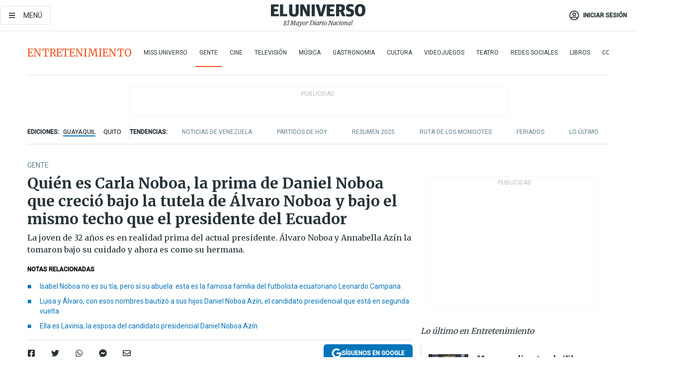

--- FILE ---
content_type: text/html; charset=utf-8
request_url: https://www.eluniverso.com/entretenimiento/gente/quien-es-carla-noboa-la-prima-de-daniel-noboa-que-crecio-bajo-la-tutela-de-alvaro-noboa-y-bajo-el-mismo-techo-que-el-presidente-del-ecuador-nota/
body_size: 99445
content:
<!DOCTYPE html><html lang="es"><head><meta charset="UTF-8"/><meta name="viewport" content="width=device-width, initial-scale=1, minimum-scale=1, maximum-scale=5"/><meta property="mrf:tags" content="tiponota:driver"/><meta name="robots" content="index, follow"/><meta name="robots" content="max-image-preview:large"/><title>Quién es Carla Noboa, la prima de Daniel Noboa que creció bajo la tutela de Álvaro Noboa y bajo el mismo techo que el presidente del Ecuador | Gente | Entretenimiento | El Universo</title><meta name="description" content="La joven de 32 años es en realidad prima del actual presidente. Álvaro Noboa y Annabella Azín la tomaron bajo su cuidado y ahora es como su hermana."/><link rel="canonical" href="https://www.eluniverso.com/entretenimiento/gente/quien-es-carla-noboa-la-prima-de-daniel-noboa-que-crecio-bajo-la-tutela-de-alvaro-noboa-y-bajo-el-mismo-techo-que-el-presidente-del-ecuador-nota/"/><meta name="abstract" content="La joven de 32 años es en realidad prima del actual presidente. Álvaro Noboa y Annabella Azín la tomaron bajo su cuidado y ahora es como su hermana."/><link rel="amphtml" href="https://www.eluniverso.com/entretenimiento/gente/quien-es-carla-noboa-la-prima-de-daniel-noboa-que-crecio-bajo-la-tutela-de-alvaro-noboa-y-bajo-el-mismo-techo-que-el-presidente-del-ecuador-nota/?outputType=amp"/><meta name="twitter:site" content="@eluniversocom"/><meta name="twitter:site:id" content="1597931854"/><meta name="twitter:creator" content="@eluniversocom"/><meta name="twitter:creator:id" content="1597931854"/><meta name="twitter:url" content="https://www.eluniverso.com/entretenimiento/gente/quien-es-carla-noboa-la-prima-de-daniel-noboa-que-crecio-bajo-la-tutela-de-alvaro-noboa-y-bajo-el-mismo-techo-que-el-presidente-del-ecuador-nota/"/><meta name="twitter:title" content="Quién es Carla Noboa, la prima de Daniel Noboa que creció bajo la tutela de Álvaro Noboa y bajo el mismo techo que el presidente del Ecuador"/><meta name="twitter:description" content="La joven de 32 años es en realidad prima del actual presidente. Álvaro Noboa y Annabella Azín la tomaron bajo su cuidado y ahora es como su hermana."/><meta name="twitter:image" content="https://www.eluniverso.com/resizer/v2/PO67YAAWXFHCHD2AZSFFHK2IXI.jpeg?auth=91888232cdf98d2288ad7a148471b9a45694c192d1c8729506d3c875e0633c94&amp;width=670&amp;height=670&amp;quality=75&amp;smart=true"/><meta property="twitter:card" content="summary_large_image"/><meta name="fb:admins" content="100000069041809"/><meta name="fb:app_id" content="134434890019404"/><meta name="fb:pages" content="61449504559"/><meta name="og:site_name" content="El Universo"/><meta name="og:type" content="article"/><meta name="og:locale" content="es_LA"/><meta name="article:publisher" content="https://www.facebook.com/eluniversoec"/><meta name="og:title" content="Quién es Carla Noboa, la prima de Daniel Noboa que creció bajo la tutela de Álvaro Noboa y bajo el mismo techo que el presidente del Ecuador"/><meta name="og:url" content="https://www.eluniverso.com/entretenimiento/gente/quien-es-carla-noboa-la-prima-de-daniel-noboa-que-crecio-bajo-la-tutela-de-alvaro-noboa-y-bajo-el-mismo-techo-que-el-presidente-del-ecuador-nota/"/><meta name="og:description" content="La joven de 32 años es en realidad prima del actual presidente. Álvaro Noboa y Annabella Azín la tomaron bajo su cuidado y ahora es como su hermana."/><meta name="og:image" content="https://www.eluniverso.com/resizer/v2/PO67YAAWXFHCHD2AZSFFHK2IXI.jpeg?auth=91888232cdf98d2288ad7a148471b9a45694c192d1c8729506d3c875e0633c94&amp;width=670&amp;height=670&amp;quality=75&amp;smart=true"/><meta name="og:updated_time" content="2023-12-04T15:55:02.824Z"/><meta name="article:section" content="Entretenimiento"/><meta name="article:tag" content="Presidencia de la República, Álvaro Noboa, Daniel Noboa Azín, Familia, ECUADOR, Quito"/><meta name="article:published_time" content="2023-12-03T14:29:21.709Z"/><meta name="article:modified_time" content="2023-12-04T15:55:02.824Z"/><meta name="article:author" content="Redacción"/><meta name="cXenseParse:pageclass" content="article"/><meta name="cXenseParse:recs:pageclass" content="article"/><meta name="cXenseParse:pagetype" content="nota"/><meta name="cXenseParse:recs:pagetype" content="nota"/><meta name="cXenseParse:section" content="Entretenimiento"/><meta name="cXenseParse:recs:section" content="Entretenimiento"/><meta name="cXenseParse:subsection" content="Gente"/><meta name="cXenseParse:recs:subsection" content="Gente"/><meta name="cXenseParse:nombreTag" content="Presidencia de la República"/><meta name="cXenseParse:recs:nombreTag" content="Presidencia de la República"/><meta name="cXenseParse:nombreTag" content="Álvaro Noboa"/><meta name="cXenseParse:recs:nombreTag" content="Álvaro Noboa"/><meta name="cXenseParse:nombreTag" content="Daniel Noboa Azín"/><meta name="cXenseParse:recs:nombreTag" content="Daniel Noboa Azín"/><meta name="cXenseParse:nombreTag" content="Familia"/><meta name="cXenseParse:recs:nombreTag" content="Familia"/><meta name="cXenseParse:nombreTag" content="ECUADOR"/><meta name="cXenseParse:recs:nombreTag" content="ECUADOR"/><meta name="cXenseParse:nombreTag" content="Quito"/><meta name="cXenseParse:recs:nombreTag" content="Quito"/><meta name="cXenseParse:nombreTag" content="driver"/><meta name="cXenseParse:recs:nombreTag" content="driver"/><meta name="cXenseParse:author" content="rashel-goyes"/><meta name="cXenseParse:recs:author" content="rashel-goyes"/><meta property="mrf:tags" content="sub-section:Gente"/><meta property="mrf:tags" content="equiporedaccion:Redacción Entretenimiento"/><script type="application/ld+json">{"@context":"https://schema.org","@type":"NewsArticle","mainEntityOfPage":{"@type":"WebPage","@id":"https://www.eluniverso.com/entretenimiento/gente/quien-es-carla-noboa-la-prima-de-daniel-noboa-que-crecio-bajo-la-tutela-de-alvaro-noboa-y-bajo-el-mismo-techo-que-el-presidente-del-ecuador-nota/"},"headline":"Quién es Carla Noboa, la prima de Daniel Noboa que creció bajo la tutela de Álvaro Noboa y bajo el mismo techo que el presidente del Ecuador","description":"La joven de 32 años es en realidad prima del actual presidente. Álvaro Noboa y Annabella Azín la tomaron bajo su cuidado y ahora es como su hermana.","articleSection":["Entretenimiento"],"keywords":"Presidencia de la República,Álvaro Noboa,Daniel Noboa Azín,Familia,ECUADOR,Quito,driver","image":["https://www.eluniverso.com/resizer/v2/PO67YAAWXFHCHD2AZSFFHK2IXI.jpeg?auth=91888232cdf98d2288ad7a148471b9a45694c192d1c8729506d3c875e0633c94&width=670&height=670&quality=75&smart=true"],"datePublished":"2023-12-03T14:29:21.709Z","dateModified":"2023-12-03T14:29:21.709Z","author":[{"@type":"Person","name":"Rashel Goyes","url":"https://www.eluniverso.com/autor/rashel-goyes"}],"publisher":{"@type":"Organization","name":"El Universo","logo":{"@type":"ImageObject","url":"https://www.eluniverso.com/pf/resources/images/el-universo-meta-logo.jpg?d=638"}},"articleBody":"Es la consentida de <a href=\"https://www.eluniverso.com/temas/alvaro-noboa/\" target=\"_blank\"><b>Álvaro Noboa Pontón</b></a> y<a href=\"https://www.eluniverso.com/temas/annabela-azin/\" target=\"_blank\"> <b>Annabella Azín</b></a>; Carla Noboa creció rodeada de lujos y siendo la única mujer de cuatro hijos que conforman la familia Noboa Azín, radicada en el norte de Guayaquil. Dentro de la mansión del magnate ecuatoriano, ubicada en la av. Samborondón, crecía Carla en los años 2000 cuando dejó de ser una tierna niña y se convirtió en una hermosa joven de cabellera castaña y facciones finas.Aunque comparte muchos rasgos con Annabella, como la sonrisa, Carla en realidad es su sobrina política, pero para sus tíos ella fue de la misma sangre por lo que la tratan como una hija. La joven que ahora tiene 32 años es hija de una de las hermanas de Álvaro Noboa, pero tras la muerte de ella, Carla fue criada por los Noboa Azín, por eso es como una hermana más para<a href=\"https://www.eluniverso.com/entretenimiento/gente/quienes-conforman-la-familia-noboa-azin-estos-son-los-hermanos-de-daniel-noboa-el-candidato-presidencial-en-las-elecciones-anticipadas-2023-nota/\" target=\"_blank\"> Juan Sebastián, Daniel y Santiago.</a>El actual presidente le lleva cuatro años de diferencia y Juan Sebastián es contemporáneo a ella. Los tres ya están casados, pero la boda de ella fue una de las más sonadas a nivel internacional. El matrimonio de Carla fue reseñado por la reputada revista de moda, cultura y política <i>Vanity Fair</i>. La edición de España de esta publicación mensual catalogó la boda de Carla con el abogado Giles Carmichael como el enlace nupcial que unió a dos patrimonios “titánicos”: “La hija de uno de los hombres más ricos de Ecuador se casó con el hijo de uno de los hombres más ricos de Barbados”. El enlace ocurrió en febrero del 2020, cuando ella tenía 29 años.Según <i>Vanity Fair</i>,<b> la pareja se conoció durante un viaje a las islas Galápagos.</b> Además, de acuerdo con el reporte, ellos han vivido en Nueva York, donde ella estudió Business Administration y fundó una empresa de helados (en Manhattan). Igualmente ha creado otros negocios de comida sana y orgánica durante su carrera profesional. <b>Ambos esposos tienen perfiles en Instagram, pero los mantienen en privado</b>.<b>Carla</b> puede ser parte de la familia Noboa Azín, pero aún mantiene los apellidos de su madre: <a href=\"https://www.eluniverso.com/entretenimiento/gente/isabel-noboa-no-es-su-tia-pero-si-su-abuela-esta-es-la-famosa-familia-del-futbolista-ecuatoriano-leonardo-campana-nota/\" target=\"_blank\">Noboa Pontón</a>. En LinkedIn da a conocer que además de los negocios mencionados, también es la gerenta de Ventas de la Compañía de Elaborados de Café Elcafé C. A., una de las empresas del Grupo Noboa. Este cargo lo asume desde el 2020.Carla sigue residiendo en Estados Unidos, aunque ocasionalmente regresa al país; su más reciente visita fue a propósito de la posesión presidencial de Daniel Noboa.<b> (E)</b>","isAccessibleForFree":true}</script><script type="application/ld+json">{"@context":"https://schema.org","@type":"BreadcrumbList","itemListElement":[{"@type":"ListItem","position":1,"name":"home","item":"https://www.eluniverso.com"},{"@type":"ListItem","position":2,"name":"Entretenimiento","item":"https://www.eluniverso.com/entretenimiento"},{"@type":"ListItem","position":3,"name":"Gente","item":"https://www.eluniverso.com/entretenimiento/gente"},{"@type":"ListItem","position":4,"name":"Quién es Carla Noboa, la prima de Daniel Noboa que creció bajo la tutela de Álvaro Noboa y bajo el mismo techo que el presidente del Ecuador"}]}</script><link rel="dns-prefetch" href="https://fonts.googleapis.com"/><link rel="preconnect" href="https://fonts.gstatic.com"/><link rel="preload" as="style" href="https://fonts.googleapis.com/css2?family=Merriweather:wght@300;400;700&amp;family=Roboto:wght@300;400;500&amp;display=swap"/><link rel="preconnect" href="https://securepubads.g.doubleclick.net"/><script type="application/javascript" id="polyfill-script">if(!Array.prototype.includes||!(window.Object && window.Object.assign)||!window.Promise||!window.Symbol||!window.fetch){document.write('<script type="application/javascript" src="/pf/dist/engine/polyfill.js?d=871&mxId=00000000" defer=""><\/script>')}</script><script id="fusion-engine-react-script" type="application/javascript" src="/pf/dist/engine/react.js?d=871&amp;mxId=00000000" defer=""></script><script id="fusion-engine-combinations-script" type="application/javascript" src="/pf/dist/components/combinations/default.js?d=871&amp;mxId=00000000" defer=""></script><link id="fusion-template-styles" rel="stylesheet" type="text/css" href="/pf/dist/components/combinations/default.css?d=871&amp;mxId=00000000"/><style data-styled="" data-styled-version="5.3.11">.fSVJiK{font-family:'Roboto',sans-serif;font-size:14px;padding-top:0.5rem;}/*!sc*/
data-styled.g17[id="sc-pye9px"]{content:"fSVJiK,"}/*!sc*/
</style><link rel="alternate" type="application/rss+xml" title="RSS" href="https://www.eluniverso.com/arc/outboundfeeds/rss/?outputType=xml"/><style>.svg-inline--fa,svg:not(:root).svg-inline--fa{overflow:visible}.svg-inline--fa{display:inline-block;font-size:inherit;height:1em;vertical-align:-.13em}.fa-lg{font-size:1.33em;line-height:.75em;vertical-align:-.07em}.fa-sm{font-size:.88em}html{overflow-x:hidden}#app-container .menublue{background-color:#0374bb;position:fixed}#app-container .menugray{background-color:#ebedf1;position:fixed}#app-container .menugray header{background-color:#ffbe00;border-radius:5px;margin-left:1rem;margin-right:1rem}#app-container .prose-text{word-break:break-word}#app-container .embeded-image img{margin:0}#app-container .embeded-image .img-content{margin-left:auto;margin-right:auto}.grecaptcha-badge{visibility:hidden}.swiper{height:100%;overflow:hidden;position:relative;width:100%}.swiper-vertical>.swiper-wrapper{flex-direction:column}.swiper-wrapper{box-sizing:content-box;display:flex;height:100%;position:relative;transition-property:transform;transition-timing-function:var(    --swiper-wrapper-transition-timing-function,initial  );width:100%;z-index:1}.swiper-android .swiper-slide,.swiper-wrapper{transform:translateZ(0)}.swiper-horizontal{touch-action:pan-y}.swiper-vertical{touch-action:pan-x}.swiper-slide{flex-shrink:0;transition-property:transform}.swiper-slide-invisible-blank{visibility:hidden}.swiper-autoheight,.swiper-autoheight .swiper-slide{height:auto}.swiper-autoheight .swiper-wrapper{align-items:flex-start;transition-property:transform,height}.swiper-backface-hidden .swiper-slide{-webkit-backface-visibility:hidden;backface-visibility:hidden;transform:translateZ(0)}.swiper-button-disabled svg{opacity:.3}.swiper-button{height:2.5rem;line-height:2.5rem;width:2.5rem}.prose{color:#263238;max-width:65ch}.prose [class~=lead]{color:#4b5563;font-size:1.25em;line-height:1.6;margin-bottom:1.2em;margin-top:1.2em}.prose a{color:#111827;font-weight:500;text-decoration:none}.prose strong{color:#111827;font-weight:600}.prose ol[type=A]{--list-counter-style:upper-alpha}.prose ol[type=a]{--list-counter-style:lower-alpha}.prose ol[type=A s]{--list-counter-style:upper-alpha}.prose ol[type=a s]{--list-counter-style:lower-alpha}.prose ol[type=I]{--list-counter-style:upper-roman}.prose ol[type=i]{--list-counter-style:lower-roman}.prose ol[type=I s]{--list-counter-style:upper-roman}.prose ol[type=i s]{--list-counter-style:lower-roman}.prose ol[type="1"]{--list-counter-style:decimal}.prose ol>li{padding-left:1.75em;position:relative}.prose ol>li:before{color:#6b7280;content:counter(list-item,var(--list-counter-style,decimal)) ".";font-weight:400;left:0;position:absolute}.prose ul>li{padding-bottom:.5rem;padding-left:1rem;padding-top:.5rem;position:relative}.prose ul>li:before{background-color:#455a64;border-radius:0;content:"";height:.3rem;left:.25em;position:absolute;top:1.3rem;width:.3rem}.prose hr{border-color:#e5e7eb;border-top-width:1px;margin-bottom:3em;margin-top:3em}.prose blockquote{border-left-color:#e5e7eb;border-left-width:.25rem;color:#111827;font-style:italic;font-weight:500;margin-bottom:1.6em;margin-top:1.6em;padding-left:1em;quotes:"\201C" "\201D" "\2018" "\2019"}.prose blockquote p:first-of-type:before{content:open-quote}.prose blockquote p:last-of-type:after{content:close-quote}.prose h1{color:#111827;font-size:2.25em;font-weight:800;line-height:1.1111111;margin-bottom:.8888889em;margin-top:0}.prose h2{color:#111827;font-size:1.5em;font-weight:700;line-height:1.3333333;margin-bottom:1em;margin-top:2em}.prose h3{font-size:1.25em;line-height:1.6;margin-bottom:.6em;margin-top:1.6em}.prose h3,.prose h4{color:#111827;font-weight:600}.prose h4{line-height:1.5;margin-bottom:.5em;margin-top:1.5em}.prose figure figcaption{color:#6b7280;font-size:.875em;line-height:1.4285714;margin-top:.8571429em}.prose code{color:#111827;font-size:.875em;font-weight:600}.prose code:after,.prose code:before{content:"`"}.prose a code{color:#111827}.prose pre{background-color:#1f2937;border-radius:.375rem;color:#e5e7eb;font-size:.875em;line-height:1.7142857;margin-bottom:1.7142857em;margin-top:1.7142857em;overflow-x:auto;padding:.8571429em 1.1428571em}.prose pre code{background-color:transparent;border-radius:0;border-width:0;color:inherit;font-family:inherit;font-size:inherit;font-weight:400;line-height:inherit;padding:0}.prose pre code:after,.prose pre code:before{content:none}.prose table{font-size:.875em;line-height:1.7142857;margin-bottom:2em;margin-top:2em;table-layout:auto;text-align:left;width:100%}.prose thead{border-bottom-color:#d1d5db;border-bottom-width:1px;color:#111827;font-weight:600}.prose thead th{padding-bottom:.5714286em;padding-left:.5714286em;padding-right:.5714286em;vertical-align:bottom}.prose tbody tr{border-bottom-color:#e5e7eb;border-bottom-width:1px}.prose tbody tr:last-child{border-bottom-width:0}.prose tbody td{padding:.5714286em;vertical-align:top}.prose{font-size:1rem;line-height:1.75}.prose p{margin-bottom:1.25em;margin-top:1.25em}.prose figure,.prose img,.prose video{margin-bottom:2em;margin-top:2em}.prose figure>*{margin-bottom:0;margin-top:0}.prose h2 code{font-size:.875em}.prose h3 code{font-size:.9em}.prose ol,.prose ul{margin-bottom:1.25em;margin-top:1.25em}.prose li{margin-bottom:.5em;margin-top:.5em}.prose>ul>li p{margin-bottom:.75em;margin-top:.75em}.prose>ul>li>:first-child{margin-top:1.25em}.prose>ul>li>:last-child{margin-bottom:1.25em}.prose ol ol,.prose ol ul,.prose ul ol,.prose ul ul{margin-bottom:.75em;margin-top:.75em}.prose h2+*,.prose h3+*,.prose h4+*,.prose hr+*{margin-top:0}.prose thead th:first-child{padding-left:0}.prose thead th:last-child{padding-right:0}.prose tbody td:first-child{padding-left:0}.prose tbody td:last-child{padding-right:0}.prose>:first-child{margin-top:0}.prose>:last-child{margin-bottom:0}.prose-lg{font-size:1.125rem;line-height:1.7777778}.prose-lg p{margin-bottom:1.3333333em;margin-top:1.3333333em}.prose-lg [class~=lead]{font-size:1.2222222em;line-height:1.4545455;margin-bottom:1.0909091em;margin-top:1.0909091em}.prose-lg blockquote{margin-bottom:1.6666667em;margin-top:1.6666667em;padding-left:1em}.prose-lg h1{font-size:2.6666667em;line-height:1;margin-bottom:.8333333em;margin-top:0}.prose-lg h2{font-size:1.6666667em;line-height:1.3333333;margin-bottom:1.0666667em;margin-top:1.8666667em}.prose-lg h3{font-size:1.3333333em;line-height:1.5;margin-bottom:.6666667em;margin-top:1.6666667em}.prose-lg h4{line-height:1.5555556;margin-bottom:.4444444em;margin-top:1.7777778em}.prose-lg figure,.prose-lg img,.prose-lg video{margin-bottom:1.7777778em;margin-top:1.7777778em}.prose-lg figure>*{margin-bottom:0;margin-top:0}.prose-lg figure figcaption{font-size:.8888889em;line-height:1.5;margin-top:1em}.prose-lg code{font-size:.8888889em}.prose-lg h2 code{font-size:.8666667em}.prose-lg h3 code{font-size:.875em}.prose-lg pre{border-radius:.375rem;font-size:.8888889em;line-height:1.75;margin-bottom:2em;margin-top:2em;padding:1em 1.5em}.prose-lg ul{margin-bottom:1.3333333em;margin-top:1.3333333em}.prose-lg li{margin-bottom:.6666667em;margin-top:.6666667em}.prose-lg ul>li{padding-left:1rem}.prose-lg ul>li:before{height:.3rem;left:.25em;top:1.3rem;width:.3rem}.prose-lg>ul>li p{margin-bottom:.8888889em;margin-top:.8888889em}.prose-lg>ul>li>:first-child{margin-top:1.3333333em}.prose-lg>ul>li>:last-child{margin-bottom:1.3333333em}.prose-lg ol ol,.prose-lg ol ul,.prose-lg ul ol,.prose-lg ul ul{margin-bottom:.8888889em;margin-top:.8888889em}.prose-lg hr{margin-bottom:3.1111111em;margin-top:3.1111111em}.prose-lg h2+*,.prose-lg h3+*,.prose-lg h4+*,.prose-lg hr+*{margin-top:0}.prose-lg table{font-size:.8888889em;line-height:1.5}.prose-lg thead th{padding-bottom:.75em;padding-left:.75em;padding-right:.75em}.prose-lg thead th:first-child{padding-left:0}.prose-lg thead th:last-child{padding-right:0}.prose-lg tbody td{padding:.75em}.prose-lg tbody td:first-child{padding-left:0}.prose-lg tbody td:last-child{padding-right:0}.prose-lg>:first-child{margin-top:0}.prose-lg>:last-child{margin-bottom:0}#clickio-splash-list{left:0;min-height:1px;right:auto;width:100%}#clickio-splash-iframe{margin:0;min-width:100%;opacity:0;overflow:visible}#clickio-splash-iframe,#clickio-splash-list{bottom:-100px;position:fixed;top:100vh;z-index:-1}#clickio-splash-iframe:not([height="100"]){bottom:0;max-height:100%;max-width:100%;opacity:1;top:0;z-index:2147483647}#clickio-splash-list:has(#clickio-splash-iframe:not([height="100"])){z-index:2147483647}#clickio-splash-list:has(#clickio-splash-iframe[height="100"][width="0"]){display:none}#clickio-splash-iframe[height="100"][width="0"]{display:none}/*! tailwindcss v3.4.4 | MIT License | https://tailwindcss.com*/*,:after,:before{border:0 solid;box-sizing:border-box}:after,:before{--tw-content:""}:host,html{line-height:1.5;-webkit-text-size-adjust:100%;font-family:ui-sans-serif,system-ui,sans-serif,Apple Color Emoji,Segoe UI Emoji,Segoe UI Symbol,Noto Color Emoji;font-feature-settings:normal;font-variation-settings:normal;-moz-tab-size:4;-o-tab-size:4;tab-size:4;-webkit-tap-highlight-color:transparent}body{line-height:inherit;margin:0}hr{border-top-width:1px;color:inherit;height:0}abbr:where([title]){-webkit-text-decoration:underline dotted;text-decoration:underline dotted}h1,h2,h3,h4,h5,h6{font-size:inherit;font-weight:inherit}a{color:inherit;text-decoration:inherit}b,strong{font-weight:bolder}code,kbd,pre,samp{font-family:ui-monospace,SFMono-Regular,Menlo,Monaco,Consolas,Liberation Mono,Courier New,monospace;font-feature-settings:normal;font-size:1em;font-variation-settings:normal}small{font-size:80%}sub,sup{font-size:75%;line-height:0;position:relative;vertical-align:baseline}sub{bottom:-.25em}sup{top:-.5em}table{border-collapse:collapse;border-color:inherit;text-indent:0}button,input,optgroup,select,textarea{color:inherit;font-family:inherit;font-feature-settings:inherit;font-size:100%;font-variation-settings:inherit;font-weight:inherit;letter-spacing:inherit;line-height:inherit;margin:0;padding:0}button,select{text-transform:none}button,input:where([type=button]),input:where([type=reset]),input:where([type=submit]){-webkit-appearance:button;background-color:transparent;background-image:none}:-moz-focusring{outline:auto}:-moz-ui-invalid{box-shadow:none}progress{vertical-align:baseline}::-webkit-inner-spin-button,::-webkit-outer-spin-button{height:auto}[type=search]{-webkit-appearance:textfield;outline-offset:-2px}::-webkit-search-decoration{-webkit-appearance:none}::-webkit-file-upload-button{-webkit-appearance:button;font:inherit}summary{display:list-item}blockquote,dd,dl,figure,h1,h2,h3,h4,h5,h6,hr,p,pre{margin:0}fieldset{margin:0}fieldset,legend{padding:0}menu,ol,ul{list-style:none;margin:0;padding:0}dialog{padding:0}textarea{resize:vertical}input::-moz-placeholder,textarea::-moz-placeholder{color:#9ca3af;opacity:1}input::placeholder,textarea::placeholder{color:#9ca3af;opacity:1}[role=button],button{cursor:pointer}:disabled{cursor:default}audio,canvas,embed,iframe,img,object,svg,video{display:block;vertical-align:middle}img,video{height:auto;max-width:100%}[hidden]{display:none}*,:after,:before{--tw-border-spacing-x:0;--tw-border-spacing-y:0;--tw-translate-x:0;--tw-translate-y:0;--tw-rotate:0;--tw-skew-x:0;--tw-skew-y:0;--tw-scale-x:1;--tw-scale-y:1;--tw-pan-x: ;--tw-pan-y: ;--tw-pinch-zoom: ;--tw-scroll-snap-strictness:proximity;--tw-gradient-from-position: ;--tw-gradient-via-position: ;--tw-gradient-to-position: ;--tw-ordinal: ;--tw-slashed-zero: ;--tw-numeric-figure: ;--tw-numeric-spacing: ;--tw-numeric-fraction: ;--tw-ring-inset: ;--tw-ring-offset-width:0px;--tw-ring-offset-color:#fff;--tw-ring-color:rgba(3,116,187,.5);--tw-ring-offset-shadow:0 0 #0000;--tw-ring-shadow:0 0 #0000;--tw-shadow:0 0 #0000;--tw-shadow-colored:0 0 #0000;--tw-blur: ;--tw-brightness: ;--tw-contrast: ;--tw-grayscale: ;--tw-hue-rotate: ;--tw-invert: ;--tw-saturate: ;--tw-sepia: ;--tw-drop-shadow: ;--tw-backdrop-blur: ;--tw-backdrop-brightness: ;--tw-backdrop-contrast: ;--tw-backdrop-grayscale: ;--tw-backdrop-hue-rotate: ;--tw-backdrop-invert: ;--tw-backdrop-opacity: ;--tw-backdrop-saturate: ;--tw-backdrop-sepia: ;--tw-contain-size: ;--tw-contain-layout: ;--tw-contain-paint: ;--tw-contain-style: }::backdrop{--tw-border-spacing-x:0;--tw-border-spacing-y:0;--tw-translate-x:0;--tw-translate-y:0;--tw-rotate:0;--tw-skew-x:0;--tw-skew-y:0;--tw-scale-x:1;--tw-scale-y:1;--tw-pan-x: ;--tw-pan-y: ;--tw-pinch-zoom: ;--tw-scroll-snap-strictness:proximity;--tw-gradient-from-position: ;--tw-gradient-via-position: ;--tw-gradient-to-position: ;--tw-ordinal: ;--tw-slashed-zero: ;--tw-numeric-figure: ;--tw-numeric-spacing: ;--tw-numeric-fraction: ;--tw-ring-inset: ;--tw-ring-offset-width:0px;--tw-ring-offset-color:#fff;--tw-ring-color:rgba(3,116,187,.5);--tw-ring-offset-shadow:0 0 #0000;--tw-ring-shadow:0 0 #0000;--tw-shadow:0 0 #0000;--tw-shadow-colored:0 0 #0000;--tw-blur: ;--tw-brightness: ;--tw-contrast: ;--tw-grayscale: ;--tw-hue-rotate: ;--tw-invert: ;--tw-saturate: ;--tw-sepia: ;--tw-drop-shadow: ;--tw-backdrop-blur: ;--tw-backdrop-brightness: ;--tw-backdrop-contrast: ;--tw-backdrop-grayscale: ;--tw-backdrop-hue-rotate: ;--tw-backdrop-invert: ;--tw-backdrop-opacity: ;--tw-backdrop-saturate: ;--tw-backdrop-sepia: ;--tw-contain-size: ;--tw-contain-layout: ;--tw-contain-paint: ;--tw-contain-style: }.\!container{margin-left:auto;margin-right:auto;width:100%}.container{margin-left:auto;margin-right:auto;width:100%}@media (min-width:640px){.\!container{max-width:640px}.container{max-width:640px}}@media (min-width:768px){.\!container{max-width:768px}.container{max-width:768px}}@media (min-width:1024px){.\!container{max-width:1024px}.container{max-width:1024px}}@media (min-width:1280px){.\!container{max-width:1280px}.container{max-width:1280px}}.badge{background-color:#e6edf3;border-radius:.125rem;box-sizing:border-box;color:#616161;font-family:Roboto,sans-serif;line-height:1.6;padding:0 .5rem;text-transform:uppercase}.badge-warning{background-color:#fbc02d}.badge-danger{background-color:#d32f2f}.button{background-color:#e6edf3;border-radius:.375rem;box-sizing:border-box;cursor:pointer;font-family:Roboto,sans-serif;outline:none;text-decoration:none;text-transform:uppercase}.button:disabled{cursor:not-allowed;pointer-events:all}.button-primary{background-color:#0374bb;border:1px solid #0374bb;color:#fff}.button-primary:hover{background-color:#0196d8}.button-primary:focus{background-color:#0374bb;border-color:#0196d8}.button-primary:active{background-color:#087ec5}.button-primary:disabled{background-color:#1b7ebb;border-color:#1b7ebb;color:#fff}.button-secondary{background-color:#fff;border:solid #0374bb;color:#0374bb}.button-secondary:focus,.button-secondary:hover{background-color:#e6edf3}.button-secondary:active{background-color:#1b7ebb}.button-secondary:disabled{border-color:#1b7ebb}.button-tertiary{background-color:#fff;border:1px solid #e0e0e0;color:#263238}.button-tertiary:focus,.button-tertiary:hover{background-color:#eceff1}.button-tertiary:active{background-color:#cfd8dc}.button-tertiary:disabled{bordercolor:#b0bec5}.button-destructive{background-color:#d32f2f;border:solid #d32f2f;color:#fff}.button-destructive:hover{background-color:#9a0007}.button-destructive:focus{background-color:#d32f2f;border-color:#9a0007}.button-destructive:active{background-color:#9a0007}.button-destructive:disabled{background-color:#f7d6d5;bordercolor:#f7d6d5;color:#fff}.button-ghost{background-color:transparent;border-color:transparent;color:#0374bb}.button-ghost:focus,.button-ghost:hover{background-color:#e6edf3}.button-ghost:active{background-color:#1b7ebb}.button-special{background-color:transparent;border-color:#fff;color:#fff}.sr-only{height:1px;margin:-1px;overflow:hidden;padding:0;position:absolute;width:1px;clip:rect(0,0,0,0);border-width:0;white-space:nowrap}.pointer-events-none{pointer-events:none}.visible{visibility:visible}.static{position:static}.fixed{position:fixed}.absolute{position:absolute}.relative{position:relative}.\!sticky{position:sticky}.sticky{position:sticky}.inset-0{inset:0}.-inset-y-1{bottom:-.5rem;top:-.5rem}.inset-x-0{left:0;right:0}.inset-y-0{bottom:0;top:0}.-bottom-2{bottom:-1rem}.-bottom-2\.5{bottom:-1.25rem}.-top-1{top:-.5rem}.bottom-0{bottom:0}.bottom-4{bottom:2rem}.left-0{left:0}.left-0\.5{left:.25rem}.left-1\/2{left:50%}.left-2{left:1rem}.left-4{left:2rem}.right-0{right:0}.right-2{right:1rem}.top-0{top:0}.top-0\.5{top:.25rem}.top-2{top:1rem}.top-5{top:2.5rem}.top-7{top:3.5rem}.z-0{z-index:0}.z-10{z-index:10}.z-50{z-index:50}.order-1{order:1}.order-2{order:2}.order-3{order:3}.order-4{order:4}.order-5{order:5}.order-last{order:9999}.col-span-1{grid-column:span 1/span 1}.col-span-10{grid-column:span 10/span 10}.col-span-11{grid-column:span 11/span 11}.col-span-12{grid-column:span 12/span 12}.col-span-2{grid-column:span 2/span 2}.col-span-3{grid-column:span 3/span 3}.col-span-4{grid-column:span 4/span 4}.col-span-5{grid-column:span 5/span 5}.col-span-6{grid-column:span 6/span 6}.col-span-7{grid-column:span 7/span 7}.col-span-8{grid-column:span 8/span 8}.col-span-9{grid-column:span 9/span 9}.row-span-2{grid-row:span 2/span 2}.row-span-3{grid-row:span 3/span 3}.row-span-4{grid-row:span 4/span 4}.row-span-6{grid-row:span 6/span 6}.float-right{float:right}.m-0{margin:0}.m-0\.5{margin:.25rem}.m-1{margin:.5rem}.m-2{margin:1rem}.m-4{margin:2rem}.m-auto{margin:auto}.-mx-2{margin-left:-1rem;margin-right:-1rem}.-mx-4{margin-left:-2rem;margin-right:-2rem}.mx-0{margin-left:0;margin-right:0}.mx-0\.5{margin-left:.25rem;margin-right:.25rem}.mx-1{margin-left:.5rem;margin-right:.5rem}.mx-10{margin-left:5rem;margin-right:5rem}.mx-2{margin-left:1rem;margin-right:1rem}.mx-3{margin-left:1.5rem;margin-right:1.5rem}.mx-4{margin-left:2rem;margin-right:2rem}.mx-5{margin-left:2.5rem;margin-right:2.5rem}.mx-6{margin-left:3rem;margin-right:3rem}.mx-7{margin-left:3.5rem;margin-right:3.5rem}.mx-8{margin-left:4rem;margin-right:4rem}.mx-9{margin-left:4.5rem;margin-right:4.5rem}.mx-auto{margin-left:auto;margin-right:auto}.my-0{margin-bottom:0;margin-top:0}.my-0\.5{margin-bottom:.25rem;margin-top:.25rem}.my-1{margin-bottom:.5rem;margin-top:.5rem}.my-2{margin-bottom:1rem;margin-top:1rem}.my-3{margin-bottom:1.5rem;margin-top:1.5rem}.my-4{margin-bottom:2rem;margin-top:2rem}.my-5{margin-bottom:2.5rem;margin-top:2.5rem}.-ml-2{margin-left:-1rem}.-mt-1{margin-top:-.5rem}.mb-0{margin-bottom:0}.mb-0\.5{margin-bottom:.25rem}.mb-1{margin-bottom:.5rem}.mb-2{margin-bottom:1rem}.mb-3{margin-bottom:1.5rem}.mb-4{margin-bottom:2rem}.mb-5{margin-bottom:2.5rem}.mb-6{margin-bottom:3rem}.mb-7{margin-bottom:3.5rem}.mb-8{margin-bottom:4rem}.mb-9{margin-bottom:4.5rem}.ml-0{margin-left:0}.ml-0\.5{margin-left:.25rem}.ml-1{margin-left:.5rem}.ml-11{margin-left:5.5rem}.ml-2{margin-left:1rem}.ml-3{margin-left:1.5rem}.ml-4{margin-left:2rem}.mr-0{margin-right:0}.mr-0\.5{margin-right:.25rem}.mr-1{margin-right:.5rem}.mr-2{margin-right:1rem}.mr-4{margin-right:2rem}.mt-0{margin-top:0}.mt-0\.5{margin-top:.25rem}.mt-1{margin-top:.5rem}.mt-2{margin-top:1rem}.mt-3{margin-top:1.5rem}.mt-4{margin-top:2rem}.mt-5{margin-top:2.5rem}.mt-6{margin-top:3rem}.mt-7{margin-top:3.5rem}.mt-8{margin-top:4rem}.mt-9{margin-top:4.5rem}.box-border{box-sizing:border-box}.\!block{display:block}.block{display:block}.inline-block{display:inline-block}.inline{display:inline}.flex{display:flex}.inline-flex{display:inline-flex}.table{display:table}.grid{display:grid}.hidden{display:none}.h-0{height:0}.h-0\.5{height:.25rem}.h-1{height:.5rem}.h-10{height:5rem}.h-12{height:6.5rem}.h-13{height:8rem}.h-2{height:1rem}.h-3{height:1.5rem}.h-4{height:2rem}.h-44{height:11rem}.h-48{height:12rem}.h-5{height:2.5rem}.h-56{height:14rem}.h-6{height:3rem}.h-64{height:16rem}.h-7{height:3.5rem}.h-8{height:4rem}.h-9{height:4.5rem}.h-96{height:24rem}.h-\[400px\]{height:400px}.h-\[600px\]{height:600px}.h-auto{height:auto}.h-full{height:100%}.h-max{height:-moz-max-content;height:max-content}.max-h-full{max-height:100%}.w-1{width:.5rem}.w-1\/2{width:50%}.w-1\/3{width:33.333333%}.w-1\/4{width:25%}.w-1\/5{width:20%}.w-10{width:5rem}.w-11{width:5.5rem}.w-11\/12{width:91.666667%}.w-12{width:6.5rem}.w-14{width:9rem}.w-2{width:1rem}.w-2\/5{width:40%}.w-3{width:1.5rem}.w-3\/12{width:25%}.w-3\/4{width:75%}.w-3\/5{width:60%}.w-3\/6{width:50%}.w-4{width:2rem}.w-4\/5{width:80%}.w-44{width:11rem}.w-48{width:12rem}.w-5{width:2.5rem}.w-56{width:14rem}.w-6{width:3rem}.w-64{width:16rem}.w-7{width:3.5rem}.w-8{width:4rem}.w-9{width:4.5rem}.w-\[270px\]{width:270px}.w-\[300px\]{width:300px}.w-full{width:100%}.min-w-1\/2{min-width:50%}.min-w-1\/3{min-width:30%}.min-w-1\/5{min-width:20%}.min-w-16{min-width:10rem}.min-w-3\/4{min-width:75%}.min-w-full{min-width:100%}.max-w-14{max-width:12rem}.max-w-17{max-width:15rem}.max-w-20{max-width:18rem}.max-w-4{max-width:2rem}.max-w-4xl{max-width:56rem}.max-w-full{max-width:100%}.max-w-lg{max-width:32rem}.max-w-none{max-width:none}.max-w-screen-lg{max-width:1024px}.max-w-screen-md{max-width:768px}.max-w-sm{max-width:24rem}.flex-1{flex:1 1 0%}.flex-auto{flex:1 1 auto}.flex-none{flex:none}.flex-shrink-0{flex-shrink:0}.basis-1\/4{flex-basis:25%}.basis-3\/4{flex-basis:75%}.-translate-x-1\/2{--tw-translate-x:-50%}.-translate-x-1\/2,.transform{transform:translate(var(--tw-translate-x),var(--tw-translate-y)) rotate(var(--tw-rotate)) skewX(var(--tw-skew-x)) skewY(var(--tw-skew-y)) scaleX(var(--tw-scale-x)) scaleY(var(--tw-scale-y))}@keyframes fade-in-up{0%{opacity:0;transform:translateY(10px)}to{opacity:1;transform:translateY(0)}}.animate-fade-in-up{animation:fade-in-up .5s ease-out}@keyframes pulse{50%{opacity:.5}}.animate-pulse{animation:pulse 2s cubic-bezier(.4,0,.6,1) infinite}@keyframes slide-in-down{0%{transform:translate3d(0,-100%,0);visibility:visible}to{transform:translateZ(0)}}.animate-slide-in-down{animation:slide-in-down .5s ease-out}.cursor-default{cursor:default}.cursor-not-allowed{cursor:not-allowed}.cursor-pointer{cursor:pointer}.resize{resize:both}.list-disc{list-style-type:disc}.appearance-none{-webkit-appearance:none;-moz-appearance:none;appearance:none}.auto-rows-max{grid-auto-rows:max-content}.grid-cols-1{grid-template-columns:repeat(1,minmax(0,1fr))}.grid-cols-12{grid-template-columns:repeat(12,minmax(0,1fr))}.grid-cols-2{grid-template-columns:repeat(2,minmax(0,1fr))}.grid-cols-3{grid-template-columns:repeat(3,minmax(0,1fr))}.grid-cols-6{grid-template-columns:repeat(6,minmax(0,1fr))}.grid-cols-9{grid-template-columns:repeat(9,minmax(0,1fr))}.grid-rows-6{grid-template-rows:repeat(6,minmax(0,1fr))}.flex-row{flex-direction:row}.flex-row-reverse{flex-direction:row-reverse}.flex-col{flex-direction:column}.flex-col-reverse{flex-direction:column-reverse}.flex-wrap{flex-wrap:wrap}.place-items-center{place-items:center}.content-center{align-content:center}.items-start{align-items:flex-start}.items-end{align-items:flex-end}.items-center{align-items:center}.items-baseline{align-items:baseline}.justify-start{justify-content:flex-start}.justify-end{justify-content:flex-end}.justify-center{justify-content:center}.justify-between{justify-content:space-between}.justify-around{justify-content:space-around}.justify-evenly{justify-content:space-evenly}.justify-items-center{justify-items:center}.gap-1{gap:.5rem}.gap-2{gap:1rem}.gap-3{gap:1.5rem}.gap-4{gap:2rem}.gap-6{gap:3rem}.gap-x-2{-moz-column-gap:1rem;column-gap:1rem}.space-x-1>:not([hidden])~:not([hidden]){--tw-space-x-reverse:0;margin-left:calc(.5rem*(1 - var(--tw-space-x-reverse)));margin-right:calc(.5rem*var(--tw-space-x-reverse))}.space-x-2>:not([hidden])~:not([hidden]){--tw-space-x-reverse:0;margin-left:calc(1rem*(1 - var(--tw-space-x-reverse)));margin-right:calc(1rem*var(--tw-space-x-reverse))}.space-x-3>:not([hidden])~:not([hidden]){--tw-space-x-reverse:0;margin-left:calc(1.5rem*(1 - var(--tw-space-x-reverse)));margin-right:calc(1.5rem*var(--tw-space-x-reverse))}.space-x-4>:not([hidden])~:not([hidden]){--tw-space-x-reverse:0;margin-left:calc(2rem*(1 - var(--tw-space-x-reverse)));margin-right:calc(2rem*var(--tw-space-x-reverse))}.space-x-5>:not([hidden])~:not([hidden]){--tw-space-x-reverse:0;margin-left:calc(2.5rem*(1 - var(--tw-space-x-reverse)));margin-right:calc(2.5rem*var(--tw-space-x-reverse))}.space-x-6>:not([hidden])~:not([hidden]){--tw-space-x-reverse:0;margin-left:calc(3rem*(1 - var(--tw-space-x-reverse)));margin-right:calc(3rem*var(--tw-space-x-reverse))}.space-y-1>:not([hidden])~:not([hidden]){--tw-space-y-reverse:0;margin-bottom:calc(.5rem*var(--tw-space-y-reverse));margin-top:calc(.5rem*(1 - var(--tw-space-y-reverse)))}.space-y-2>:not([hidden])~:not([hidden]){--tw-space-y-reverse:0;margin-bottom:calc(1rem*var(--tw-space-y-reverse));margin-top:calc(1rem*(1 - var(--tw-space-y-reverse)))}.space-y-3>:not([hidden])~:not([hidden]){--tw-space-y-reverse:0;margin-bottom:calc(1.5rem*var(--tw-space-y-reverse));margin-top:calc(1.5rem*(1 - var(--tw-space-y-reverse)))}.space-y-4>:not([hidden])~:not([hidden]){--tw-space-y-reverse:0;margin-bottom:calc(2rem*var(--tw-space-y-reverse));margin-top:calc(2rem*(1 - var(--tw-space-y-reverse)))}.space-y-5>:not([hidden])~:not([hidden]){--tw-space-y-reverse:0;margin-bottom:calc(2.5rem*var(--tw-space-y-reverse));margin-top:calc(2.5rem*(1 - var(--tw-space-y-reverse)))}.space-y-6>:not([hidden])~:not([hidden]){--tw-space-y-reverse:0;margin-bottom:calc(3rem*var(--tw-space-y-reverse));margin-top:calc(3rem*(1 - var(--tw-space-y-reverse)))}.divide-x>:not([hidden])~:not([hidden]){--tw-divide-x-reverse:0;border-left-width:calc(1px*(1 - var(--tw-divide-x-reverse)));border-right-width:calc(1px*var(--tw-divide-x-reverse))}.divide-y>:not([hidden])~:not([hidden]){--tw-divide-y-reverse:0;border-bottom-width:calc(1px*var(--tw-divide-y-reverse));border-top-width:calc(1px*(1 - var(--tw-divide-y-reverse)))}.self-center{align-self:center}.justify-self-center{justify-self:center}.overflow-auto{overflow:auto}.overflow-hidden{overflow:hidden}.overflow-x-auto{overflow-x:auto}.overflow-y-auto{overflow-y:auto}.truncate{overflow:hidden;text-overflow:ellipsis;white-space:nowrap}.whitespace-normal{white-space:normal}.whitespace-nowrap{white-space:nowrap}.whitespace-pre{white-space:pre}.break-words{overflow-wrap:break-word}.rounded{border-radius:.25rem}.rounded-2xl{border-radius:1rem}.rounded-full{border-radius:9999px}.rounded-lg{border-radius:.5rem}.rounded-md{border-radius:.375rem}.rounded-sm{border-radius:.125rem}.rounded-xl{border-radius:.75rem}.rounded-b-lg{border-bottom-left-radius:.5rem;border-bottom-right-radius:.5rem}.rounded-b-md{border-bottom-right-radius:.375rem}.rounded-b-md,.rounded-l-md{border-bottom-left-radius:.375rem}.rounded-l-md{border-top-left-radius:.375rem}.rounded-r-md{border-bottom-right-radius:.375rem}.rounded-r-md,.rounded-t-md{border-top-right-radius:.375rem}.rounded-t-md{border-top-left-radius:.375rem}.border{border-width:1px}.border-0{border-width:0}.border-2{border-width:2px}.border-4{border-width:4px}.border-b{border-bottom-width:1px}.border-b-2{border-bottom-width:2px}.border-b-4{border-bottom-width:4px}.border-l{border-left-width:1px}.border-l-2{border-left-width:2px}.border-r{border-right-width:1px}.border-r-2{border-right-width:2px}.border-t{border-top-width:1px}.border-t-2{border-top-width:2px}.border-t-4{border-top-width:4px}.border-solid{border-style:solid}.border-dashed{border-style:dashed}.border-dotted{border-style:dotted}.border-none{border-style:none}.border-badge-100{--tw-border-opacity:1;border-color:rgb(237 28 35/var(--tw-border-opacity))}.border-black{--tw-border-opacity:1;border-color:rgb(0 0 0/var(--tw-border-opacity))}.border-blue-100{--tw-border-opacity:1;border-color:rgb(27 126 187/var(--tw-border-opacity))}.border-blue-400{--tw-border-opacity:1;border-color:rgb(94 146 243/var(--tw-border-opacity))}.border-blue-500{--tw-border-opacity:1;border-color:rgb(3 116 187/var(--tw-border-opacity))}.border-blue-800{--tw-border-opacity:1;border-color:rgb(8 126 197/var(--tw-border-opacity))}.border-danger-500{--tw-border-opacity:1;border-color:rgb(211 47 47/var(--tw-border-opacity))}.border-deportes-600{--tw-border-opacity:1;border-color:rgb(39 135 49/var(--tw-border-opacity))}.border-entretenimiento-600{--tw-border-opacity:1;border-color:rgb(244 81 30/var(--tw-border-opacity))}.border-green-600{--tw-border-opacity:1;border-color:rgb(86 184 98/var(--tw-border-opacity))}.border-grey-100{--tw-border-opacity:1;border-color:rgb(245 245 245/var(--tw-border-opacity))}.border-grey-200{--tw-border-opacity:1;border-color:rgb(238 238 238/var(--tw-border-opacity))}.border-grey-300{--tw-border-opacity:1;border-color:rgb(224 224 224/var(--tw-border-opacity))}.border-grey-400{--tw-border-opacity:1;border-color:rgb(189 189 189/var(--tw-border-opacity))}.border-grey-800{--tw-border-opacity:1;border-color:rgb(66 66 66/var(--tw-border-opacity))}.border-information-200{--tw-border-opacity:1;border-color:rgb(207 230 250/var(--tw-border-opacity))}.border-information-500{--tw-border-opacity:1;border-color:rgb(21 101 192/var(--tw-border-opacity))}.border-larevista-600{--tw-border-opacity:1;border-color:rgb(198 5 37/var(--tw-border-opacity))}.border-light{--tw-border-opacity:1;border-color:rgb(84 110 122/var(--tw-border-opacity))}.border-opinion-600{--tw-border-opacity:1;border-color:rgb(142 36 170/var(--tw-border-opacity))}.border-prensa-100{--tw-border-opacity:1;border-color:rgb(255 190 0/var(--tw-border-opacity))}.border-silver-100{--tw-border-opacity:1;border-color:rgb(207 216 220/var(--tw-border-opacity))}.border-silver-200{--tw-border-opacity:1;border-color:rgb(176 190 197/var(--tw-border-opacity))}.border-silver-400{--tw-border-opacity:1;border-color:rgb(120 144 156/var(--tw-border-opacity))}.border-silver-50{--tw-border-opacity:1;border-color:rgb(236 239 241/var(--tw-border-opacity))}.border-silver-500{--tw-border-opacity:1;border-color:rgb(96 125 139/var(--tw-border-opacity))}.border-silver-800{--tw-border-opacity:1;border-color:rgb(55 71 79/var(--tw-border-opacity))}.border-silver-900{--tw-border-opacity:1;border-color:rgb(38 50 56/var(--tw-border-opacity))}.border-skyblue-500{--tw-border-opacity:1;border-color:rgb(136 178 220/var(--tw-border-opacity))}.border-transparent{border-color:transparent}.border-white{--tw-border-opacity:1;border-color:rgb(255 255 255/var(--tw-border-opacity))}.bg-\[\#dd4a14\]{--tw-bg-opacity:1;background-color:rgb(221 74 20/var(--tw-bg-opacity))}.bg-badge-100{--tw-bg-opacity:1;background-color:rgb(237 28 35/var(--tw-bg-opacity))}.bg-badge-200{--tw-bg-opacity:1;background-color:rgb(68 169 223/var(--tw-bg-opacity))}.bg-badge-300{--tw-bg-opacity:1;background-color:rgb(121 145 157/var(--tw-bg-opacity))}.bg-badge-400{--tw-bg-opacity:1;background-color:rgb(241 241 241/var(--tw-bg-opacity))}.bg-badge-600{--tw-bg-opacity:1;background-color:rgb(254 122 1/var(--tw-bg-opacity))}.bg-benefits{--tw-bg-opacity:1;background-color:rgb(242 242 242/var(--tw-bg-opacity))}.bg-blackfriday-200{--tw-bg-opacity:1;background-color:rgb(220 174 89/var(--tw-bg-opacity))}.bg-blue-200{--tw-bg-opacity:1;background-color:rgb(4 57 116/var(--tw-bg-opacity))}.bg-blue-50{--tw-bg-opacity:1;background-color:rgb(230 237 243/var(--tw-bg-opacity))}.bg-blue-500{--tw-bg-opacity:1;background-color:rgb(3 116 187/var(--tw-bg-opacity))}.bg-blue-600{--tw-bg-opacity:1;background-color:rgb(1 150 216/var(--tw-bg-opacity))}.bg-blue-700{--tw-bg-opacity:1;background-color:rgb(8 79 141/var(--tw-bg-opacity))}.bg-blue-800{--tw-bg-opacity:1;background-color:rgb(8 126 197/var(--tw-bg-opacity))}.bg-copaamerica-100{--tw-bg-opacity:1;background-color:rgb(170 33 37/var(--tw-bg-opacity))}.bg-copaamerica-200{--tw-bg-opacity:1;background-color:rgb(39 93 175/var(--tw-bg-opacity))}.bg-danger-500{--tw-bg-opacity:1;background-color:rgb(211 47 47/var(--tw-bg-opacity))}.bg-deportes-600{--tw-bg-opacity:1;background-color:rgb(39 135 49/var(--tw-bg-opacity))}.bg-green-600{--tw-bg-opacity:1;background-color:rgb(86 184 98/var(--tw-bg-opacity))}.bg-grey-100{--tw-bg-opacity:1;background-color:rgb(245 245 245/var(--tw-bg-opacity))}.bg-grey-1000{--tw-bg-opacity:1;background-color:rgb(54 71 79/var(--tw-bg-opacity))}.bg-grey-200{--tw-bg-opacity:1;background-color:rgb(238 238 238/var(--tw-bg-opacity))}.bg-grey-300{--tw-bg-opacity:1;background-color:rgb(224 224 224/var(--tw-bg-opacity))}.bg-grey-50{--tw-bg-opacity:1;background-color:rgb(250 250 250/var(--tw-bg-opacity))}.bg-grey-500{--tw-bg-opacity:1;background-color:rgb(158 158 158/var(--tw-bg-opacity))}.bg-grey-700{--tw-bg-opacity:1;background-color:rgb(97 97 97/var(--tw-bg-opacity))}.bg-grey-900{--tw-bg-opacity:1;background-color:rgb(33 33 33/var(--tw-bg-opacity))}.bg-mundial-100{--tw-bg-opacity:1;background-color:rgb(128 25 46/var(--tw-bg-opacity))}.bg-prensa-100{--tw-bg-opacity:1;background-color:rgb(255 190 0/var(--tw-bg-opacity))}.bg-silver-100{--tw-bg-opacity:1;background-color:rgb(207 216 220/var(--tw-bg-opacity))}.bg-silver-1000{--tw-bg-opacity:1;background-color:rgb(241 243 244/var(--tw-bg-opacity))}.bg-silver-200{--tw-bg-opacity:1;background-color:rgb(176 190 197/var(--tw-bg-opacity))}.bg-silver-50{--tw-bg-opacity:1;background-color:rgb(236 239 241/var(--tw-bg-opacity))}.bg-silver-600{--tw-bg-opacity:1;background-color:rgb(84 110 122/var(--tw-bg-opacity))}.bg-silver-700{--tw-bg-opacity:1;background-color:rgb(69 90 100/var(--tw-bg-opacity))}.bg-silver-800{--tw-bg-opacity:1;background-color:rgb(55 71 79/var(--tw-bg-opacity))}.bg-silver-900{--tw-bg-opacity:1;background-color:rgb(38 50 56/var(--tw-bg-opacity))}.bg-skyblue-100,.bg-skyblue-200{--tw-bg-opacity:1;background-color:rgb(239 244 252/var(--tw-bg-opacity))}.bg-skyblue-300{--tw-bg-opacity:1;background-color:rgb(38 182 253/var(--tw-bg-opacity))}.bg-sucess-800{--tw-bg-opacity:1;background-color:rgb(8 127 35/var(--tw-bg-opacity))}.bg-transparent{background-color:transparent}.bg-warning-500{--tw-bg-opacity:1;background-color:rgb(251 192 45/var(--tw-bg-opacity))}.bg-white{--tw-bg-opacity:1;background-color:rgb(255 255 255/var(--tw-bg-opacity))}.bg-gradient-to-b{background-image:linear-gradient(to bottom,var(--tw-gradient-stops))}.bg-gradient-to-r{background-image:linear-gradient(to right,var(--tw-gradient-stops))}.from-blue-500{--tw-gradient-from:#0374bb var(--tw-gradient-from-position);--tw-gradient-to:rgba(3,116,187,0) var(--tw-gradient-to-position);--tw-gradient-stops:var(--tw-gradient-from),var(--tw-gradient-to)}.from-grey-500{--tw-gradient-from:#9e9e9e var(--tw-gradient-from-position);--tw-gradient-to:hsla(0,0%,62%,0) var(--tw-gradient-to-position);--tw-gradient-stops:var(--tw-gradient-from),var(--tw-gradient-to)}.to-green-500{--tw-gradient-to:#92df56 var(--tw-gradient-to-position)}.to-grey-800{--tw-gradient-to:#424242 var(--tw-gradient-to-position)}.object-contain{-o-object-fit:contain;object-fit:contain}.object-cover{-o-object-fit:cover;object-fit:cover}.p-0{padding:0}.p-0\.5{padding:.25rem}.p-1{padding:.5rem}.p-2{padding:1rem}.p-3{padding:1.5rem}.p-4{padding:2rem}.px-0{padding-left:0;padding-right:0}.px-0\.5{padding-left:.25rem;padding-right:.25rem}.px-1{padding-left:.5rem;padding-right:.5rem}.px-2{padding-left:1rem;padding-right:1rem}.px-3{padding-left:1.5rem;padding-right:1.5rem}.px-4{padding-left:2rem;padding-right:2rem}.py-0{padding-bottom:0;padding-top:0}.py-0\.5{padding-bottom:.25rem;padding-top:.25rem}.py-1{padding-bottom:.5rem;padding-top:.5rem}.py-2{padding-bottom:1rem;padding-top:1rem}.py-3{padding-bottom:1.5rem;padding-top:1.5rem}.py-4{padding-bottom:2rem;padding-top:2rem}.py-5{padding-bottom:2.5rem;padding-top:2.5rem}.py-6{padding-bottom:3rem;padding-top:3rem}.pb-0{padding-bottom:0}.pb-0\.5{padding-bottom:.25rem}.pb-1{padding-bottom:.5rem}.pb-2{padding-bottom:1rem}.pb-3{padding-bottom:1.5rem}.pb-4{padding-bottom:2rem}.pb-6{padding-bottom:3rem}.pb-\[\.2rem\]{padding-bottom:.2rem}.pl-1{padding-left:.5rem}.pl-2{padding-left:1rem}.pr-0{padding-right:0}.pr-1{padding-right:.5rem}.pr-10{padding-right:5rem}.pr-11{padding-right:5.5rem}.pr-2{padding-right:1rem}.pr-3{padding-right:1.5rem}.pr-4{padding-right:2rem}.pt-0{padding-top:0}.pt-0\.5{padding-top:.25rem}.pt-1{padding-top:.5rem}.pt-10{padding-top:5rem}.pt-2{padding-top:1rem}.pt-3{padding-top:1.5rem}.pt-4{padding-top:2rem}.pt-6{padding-top:3rem}.pt-\[\.2rem\]{padding-top:.2rem}.text-left{text-align:left}.text-center{text-align:center}.text-right{text-align:right}.text-justify{text-align:justify}.text-end{text-align:end}.align-middle{vertical-align:middle}.font-primary{font-family:Merriweather,serif}.font-secondary{font-family:Roboto,sans-serif}.text-2xl{font-size:1.5rem;line-height:2rem}.text-3xl{font-size:1.875rem;line-height:2.25rem}.text-4xl{font-size:2.25rem;line-height:2.5rem}.text-base{font-size:1rem;line-height:1.5rem}.text-lg{font-size:1.125rem;line-height:1.75rem}.text-sm{font-size:.875rem;line-height:1.25rem}.text-xl{font-size:1.25rem;line-height:1.75rem}.text-xs{font-size:.75rem;line-height:1rem}.font-bold{font-weight:700}.font-medium{font-weight:500}.font-normal{font-weight:400}.font-semibold{font-weight:600}.uppercase{text-transform:uppercase}.capitalize{text-transform:capitalize}.normal-case{text-transform:none}.italic{font-style:italic}.not-italic{font-style:normal}.leading-4{line-height:1rem}.leading-5{line-height:1.25rem}.leading-6{line-height:1.5rem}.leading-7{line-height:1.75rem}.leading-9{line-height:2.25rem}.leading-loose{line-height:2}.text-badge-100{--tw-text-opacity:1;color:rgb(237 28 35/var(--tw-text-opacity))}.text-badge-200{--tw-text-opacity:1;color:rgb(68 169 223/var(--tw-text-opacity))}.text-badge-300{--tw-text-opacity:1;color:rgb(121 145 157/var(--tw-text-opacity))}.text-badge-600{--tw-text-opacity:1;color:rgb(254 122 1/var(--tw-text-opacity))}.text-black{--tw-text-opacity:1;color:rgb(0 0 0/var(--tw-text-opacity))}.text-blue-200{--tw-text-opacity:1;color:rgb(4 57 116/var(--tw-text-opacity))}.text-blue-500{--tw-text-opacity:1;color:rgb(3 116 187/var(--tw-text-opacity))}.text-blue-600{--tw-text-opacity:1;color:rgb(1 150 216/var(--tw-text-opacity))}.text-blue-700{--tw-text-opacity:1;color:rgb(8 79 141/var(--tw-text-opacity))}.text-copaamerica-200{--tw-text-opacity:1;color:rgb(39 93 175/var(--tw-text-opacity))}.text-danger-500{--tw-text-opacity:1;color:rgb(211 47 47/var(--tw-text-opacity))}.text-deportes-600{--tw-text-opacity:1;color:rgb(39 135 49/var(--tw-text-opacity))}.text-entretenimiento-600{--tw-text-opacity:1;color:rgb(244 81 30/var(--tw-text-opacity))}.text-entretenimiento-900{--tw-text-opacity:1;color:rgb(191 54 12/var(--tw-text-opacity))}.text-green-600{--tw-text-opacity:1;color:rgb(86 184 98/var(--tw-text-opacity))}.text-grey-1000{--tw-text-opacity:1;color:rgb(54 71 79/var(--tw-text-opacity))}.text-grey-400{--tw-text-opacity:1;color:rgb(189 189 189/var(--tw-text-opacity))}.text-grey-500{--tw-text-opacity:1;color:rgb(158 158 158/var(--tw-text-opacity))}.text-grey-600{--tw-text-opacity:1;color:rgb(117 117 117/var(--tw-text-opacity))}.text-grey-700{--tw-text-opacity:1;color:rgb(97 97 97/var(--tw-text-opacity))}.text-grey-800{--tw-text-opacity:1;color:rgb(66 66 66/var(--tw-text-opacity))}.text-grey-900{--tw-text-opacity:1;color:rgb(33 33 33/var(--tw-text-opacity))}.text-information-500{--tw-text-opacity:1;color:rgb(21 101 192/var(--tw-text-opacity))}.text-larevista-600{--tw-text-opacity:1;color:rgb(198 5 37/var(--tw-text-opacity))}.text-mundial-100{--tw-text-opacity:1;color:rgb(128 25 46/var(--tw-text-opacity))}.text-opinion-600{--tw-text-opacity:1;color:rgb(142 36 170/var(--tw-text-opacity))}.text-prensa-100{--tw-text-opacity:1;color:rgb(255 190 0/var(--tw-text-opacity))}.text-prensa-200{--tw-text-opacity:1;color:rgb(51 51 51/var(--tw-text-opacity))}.text-silver-200{--tw-text-opacity:1;color:rgb(176 190 197/var(--tw-text-opacity))}.text-silver-300{--tw-text-opacity:1;color:rgb(144 164 174/var(--tw-text-opacity))}.text-silver-500{--tw-text-opacity:1;color:rgb(96 125 139/var(--tw-text-opacity))}.text-silver-600{--tw-text-opacity:1;color:rgb(84 110 122/var(--tw-text-opacity))}.text-silver-900{--tw-text-opacity:1;color:rgb(38 50 56/var(--tw-text-opacity))}.text-skyblue-300{--tw-text-opacity:1;color:rgb(38 182 253/var(--tw-text-opacity))}.text-skyblue-900{--tw-text-opacity:1;color:rgb(1 114 184/var(--tw-text-opacity))}.text-white{--tw-text-opacity:1;color:rgb(255 255 255/var(--tw-text-opacity))}.text-opacity-0{--tw-text-opacity:0}.text-opacity-10{--tw-text-opacity:0.1}.underline{text-decoration-line:underline}.line-through{text-decoration-line:line-through}.no-underline{text-decoration-line:none}.placeholder-silver-700::-moz-placeholder{--tw-placeholder-opacity:1;color:rgb(69 90 100/var(--tw-placeholder-opacity))}.placeholder-silver-700::placeholder{--tw-placeholder-opacity:1;color:rgb(69 90 100/var(--tw-placeholder-opacity))}.opacity-50{opacity:.5}.shadow{--tw-shadow:0 1px 3px 0 rgba(0,0,0,.1),0 1px 2px -1px rgba(0,0,0,.1);--tw-shadow-colored:0 1px 3px 0 var(--tw-shadow-color),0 1px 2px -1px var(--tw-shadow-color)}.shadow,.shadow-lg{box-shadow:var(--tw-ring-offset-shadow,0 0 #0000),var(--tw-ring-shadow,0 0 #0000),var(--tw-shadow)}.shadow-lg{--tw-shadow:0 10px 15px -3px rgba(0,0,0,.1),0 4px 6px -4px rgba(0,0,0,.1);--tw-shadow-colored:0 10px 15px -3px var(--tw-shadow-color),0 4px 6px -4px var(--tw-shadow-color)}.shadow-md{--tw-shadow:0 4px 6px -1px rgba(0,0,0,.1),0 2px 4px -2px rgba(0,0,0,.1);--tw-shadow-colored:0 4px 6px -1px var(--tw-shadow-color),0 2px 4px -2px var(--tw-shadow-color)}.shadow-md,.shadow-sm{box-shadow:var(--tw-ring-offset-shadow,0 0 #0000),var(--tw-ring-shadow,0 0 #0000),var(--tw-shadow)}.shadow-sm{--tw-shadow:0 1px 2px 0 rgba(0,0,0,.05);--tw-shadow-colored:0 1px 2px 0 var(--tw-shadow-color)}.shadow-xl{--tw-shadow:0 20px 25px -5px rgba(0,0,0,.1),0 8px 10px -6px rgba(0,0,0,.1);--tw-shadow-colored:0 20px 25px -5px var(--tw-shadow-color),0 8px 10px -6px var(--tw-shadow-color);box-shadow:var(--tw-ring-offset-shadow,0 0 #0000),var(--tw-ring-shadow,0 0 #0000),var(--tw-shadow)}.outline-none{outline:2px solid transparent;outline-offset:2px}.filter{filter:var(--tw-blur) var(--tw-brightness) var(--tw-contrast) var(--tw-grayscale) var(--tw-hue-rotate) var(--tw-invert) var(--tw-saturate) var(--tw-sepia) var(--tw-drop-shadow)}.transition{transition-duration:.15s;transition-property:color,background-color,border-color,text-decoration-color,fill,stroke,opacity,box-shadow,transform,filter,-webkit-backdrop-filter;transition-property:color,background-color,border-color,text-decoration-color,fill,stroke,opacity,box-shadow,transform,filter,backdrop-filter;transition-property:color,background-color,border-color,text-decoration-color,fill,stroke,opacity,box-shadow,transform,filter,backdrop-filter,-webkit-backdrop-filter;transition-timing-function:cubic-bezier(.4,0,.2,1)}.transition-all{transition-property:all;transition-timing-function:cubic-bezier(.4,0,.2,1)}.duration-150,.transition-all{transition-duration:.15s}.duration-500{transition-duration:.5s}.ease-in{transition-timing-function:cubic-bezier(.4,0,1,1)}.ease-linear{transition-timing-function:linear}.prose [data-oembed-type=youtube]{height:0;padding-bottom:56.25%;position:relative}.prose [data-oembed-type=youtube] iframe{height:100%;left:0;position:absolute;top:0;width:100%}.prose .gallery figure,.prose .gallery img,.prose .related figure,.prose .related img{margin:0}.prose .gallery-wrapper h3{margin-top:0}.prose .related h2{font-size:.875rem;line-height:1.25rem;margin:0}.prose .related figure,.prose .related img{margin:0}.prose .dropcap-letter:first-letter{float:left;font-family:Merriweather,serif;font-size:3rem;font-weight:700;line-height:50px;line-height:1;margin-right:.5rem;--tw-text-opacity:1;color:rgb(38 50 56/var(--tw-text-opacity))}.prose .prose-list a,.prose p a,.prose table a{--tw-border-opacity:1;border-color:rgb(207 216 220/var(--tw-border-opacity));--tw-text-opacity:1;border-bottom-width:1px;color:rgb(3 116 187/var(--tw-text-opacity));padding-bottom:2px;text-decoration:none}#figCaptionOfImage.premium-hero{background:linear-gradient(180deg,hsla(0,0%,5%,0) 5%,hsla(0,0%,5%,.6) 50%);padding:30px 15% 20px;text-shadow:0 0 3px #000}@media (max-width:640px){#figCaptionOfImage.premium-hero{background:#e0e0e0;color:#616161;font-size:14px;font-weight:400;line-height:1.5;padding:10px;text-shadow:none}}#figCaptionOfImage.jaimejarrin-hero{left:44%;position:absolute;top:42%;width:50%;z-index:1}amp-carousel>div>div:first-child{scrollbar-width:none}amp-carousel>div>div:first-child::-webkit-scrollbar{display:none}.amp-carousel-button{border-radius:9999px;--tw-bg-opacity:1;background-color:rgb(255 255 255/var(--tw-bg-opacity));font-size:1.125rem;line-height:1.75rem;--tw-text-opacity:1;color:rgb(38 50 56/var(--tw-text-opacity));--tw-shadow:0 1px 3px 0 rgba(0,0,0,.1),0 1px 2px -1px rgba(0,0,0,.1);--tw-shadow-colored:0 1px 3px 0 var(--tw-shadow-color),0 1px 2px -1px var(--tw-shadow-color);box-shadow:var(--tw-ring-offset-shadow,0 0 #0000),var(--tw-ring-shadow,0 0 #0000),var(--tw-shadow)}.amp-carousel-button-prev{background-image:url(/home/circleci/repo/resources/dist69f9e44fb494ae19baa7.svg?d=871&mxId=00000000);margin-left:.5rem}.amp-carousel-button-next{background-image:url(/home/circleci/repo/resources/diste6faa6709a150adf8cab.svg?d=871&mxId=00000000);margin-right:.5rem}@media (min-width:1024px){#app-container .article-body .related-posts{margin-left:1.5rem}#app-container .related-posts .card .card-content{margin:0}#app-container .space-y-3 .related-posts{margin-bottom:1rem;margin-top:0}.related-posts{float:right;width:35%}.related-posts .card-image{display:none}}#app-container .article-body h2{font-size:1.3rem;line-height:1.5rem}#app-container .article-body h3{font-size:1.25rem;line-height:1.5rem}#app-container .article-body h4{font-size:1.125rem;line-height:1.5rem}@media only screen and (max-width:667px){#app-container .article-body h2{font-size:1.25rem;line-height:1.75rem}#app-container .article-body h3{font-size:1.125rem;line-height:1.75rem}#app-container .article-body h4{font-size:1rem;line-height:1.5rem}}.related-posts{grid-row:3}.related-posts .card:last-child{border-bottom:0}.related-header-body li{margin-bottom:10px;padding-left:25px;position:relative}.related-header-body li:before{content:"■";left:0;margin-right:15px;position:absolute;width:6px}.feature-active-campaign input[type=date],.feature-active-campaign input[type=email],.feature-active-campaign input[type=text]{border-radius:0;border-width:1px;--tw-border-opacity:1;border-color:rgb(224 224 224/var(--tw-border-opacity));font-family:Roboto,sans-serif;padding:.5rem}.feature-active-campaign ._form-title{border-bottom-width:1px;--tw-border-opacity:1;border-color:rgb(224 224 224/var(--tw-border-opacity));font-family:Merriweather,serif;font-size:1.125rem;font-style:italic;font-weight:400;line-height:1.75rem;padding-bottom:.5rem}.feature-active-campaign ._html-code{font-family:Roboto,sans-serif;font-size:1rem;line-height:1.5rem}.feature-active-campaign ._html-code p{margin-bottom:1rem}.feature-active-campaign label._form-label{display:none}.feature-active-campaign ._form-content{display:flex;flex-wrap:wrap}.feature-active-campaign ._form_element{margin-bottom:1rem;margin-right:.5rem}.feature-active-campaign ._form_element._clear{flex-shrink:0;margin-right:0;width:100%}.feature-active-campaign button{--tw-bg-opacity:1;background-color:rgb(3 116 187/var(--tw-bg-opacity));font-family:Roboto,sans-serif;padding:.5rem 1rem;text-transform:uppercase;--tw-text-opacity:1;color:rgb(255 255 255/var(--tw-text-opacity))}.feature-active-campaign.fields-col ._button-wrapper,.feature-active-campaign.fields-col ._form_element{flex-shrink:0;margin-right:0;width:100%}.feature-active-campaign.text-left ._form-content{justify-content:flex-start}.feature-active-campaign.text-left ._button-wrapper,.feature-active-campaign.text-left ._form_element{text-align:left}.feature-active-campaign.text-center ._form-content{justify-content:center}.feature-active-campaign.text-right ._form-content{justify-content:flex-end}.feature-active-campaign.text-right ._button-wrapper,.feature-active-campaign.text-right ._form_element{text-align:right}.card.gallery .card-image .icon,.card.video .card-image .icon{left:50%;top:50%;transform:translate(-50%,-50%)}.card.gallery .card-image:hover .icon,.card.video .card-image:hover .icon{opacity:.5}.card .author strong:after{content:","}.card .author strong:last-child:after{content:""}.sidemenu a{display:block;font-family:Roboto,sans-serif;font-size:.75rem;line-height:1rem;outline:2px solid transparent;outline-offset:2px;padding-bottom:1rem;padding-top:1rem;text-transform:uppercase}amp-accordion .accordion-heading:focus svg{transform:rotate(90deg)}.gcse-search-wrap .gsc-search-box{margin-bottom:1rem}.gcse-search-wrap .gsc-input-box{border-radius:0}.gcse-search-wrap .gsc-control-cse{background-color:transparent}.gcse-search-wrap .gsc-result{background-color:transparent;padding-bottom:1rem;padding-top:1rem}.gcse-search-wrap .gs-visibleUrl{font-family:Roboto,sans-serif;--tw-text-opacity:1;color:rgb(96 125 139/var(--tw-text-opacity))}.gcse-search-wrap .gsc-tabsArea{border-radius:0;border-width:0;margin-bottom:1rem}.gcse-search-wrap .gsc-tabHeader{font-family:Roboto,sans-serif}.gcse-search-wrap .gs-title{font-weight:700;margin-bottom:.5rem}.gcse-search-wrap .gs-title b{--tw-bg-opacity:1;background-color:rgb(230 237 243/var(--tw-bg-opacity))}.gcse-search-wrap .gsc-url-top{margin-bottom:.5rem}.gcse-search-wrap .gs-image{display:block}.gcse-search-wrap .gs-promotion-image-box,.gcse-search-wrap .gs-web-image-box{margin-right:1rem;width:80px}@media (min-width:768px){.gcse-search-wrap .gs-promotion-image-box,.gcse-search-wrap .gs-web-image-box{width:150px}}.gcse-search-wrap .gs-promotion-image-box .gs-image,.gcse-search-wrap .gs-web-image-box .gs-image{margin-left:auto;margin-right:auto;max-width:80px}@media (min-width:768px){.gcse-search-wrap .gs-promotion-image-box .gs-image,.gcse-search-wrap .gs-web-image-box .gs-image{max-width:150px}}.gcse-search-wrap .gsc-table-result{display:flex}.gcse-search-wrap .gs-snippet{font-size:.875rem;line-height:1.25rem}.gcse-search-wrap .gsc-results .gsc-cursor-box{display:flex;justify-content:center;margin-bottom:2rem;margin-top:2rem}.gcse-search-wrap .gsc-results .gsc-cursor-box .gsc-cursor-page{background-color:transparent;font-family:Roboto,sans-serif;outline:none;padding:.5rem 1rem;--tw-text-opacity:1;color:rgb(38 50 56/var(--tw-text-opacity));text-decoration-line:none}.gcse-search-wrap .gsc-results .gsc-cursor-box .gsc-cursor-page:hover{font-weight:700;text-decoration-line:none}.gcse-search-wrap .gsc-results .gsc-cursor-box .gsc-cursor-current-page{border-width:1px;--tw-border-opacity:1;border-color:rgb(3 116 187/var(--tw-border-opacity));--tw-text-opacity:1;color:rgb(3 116 187/var(--tw-text-opacity))}.gcse-search-wrap a,.gcse-search-wrap b,.gcse-search-wrap div{font-family:Merriweather,serif}.gcse-search-wrap .gsc-above-wrapper-area,.gcse-search-wrap .gsc-above-wrapper-area a,.gcse-search-wrap .gsc-above-wrapper-area b,.gcse-search-wrap .gsc-above-wrapper-area div{font-family:Roboto,sans-serif}.gcse-search-wrap .gsc-search-button{outline:none;--tw-bg-opacity:1;background-color:rgb(3 116 187/var(--tw-bg-opacity));padding:.5rem}.gcse-search-wrap .gcsc-more-maybe-branding-root{display:none}.gsc-expansionArea .gsc-webResult.gsc-result{border-color:#e2e8f0;border-width:1px 0 0}amp-social-share.facebook-messenger{background-color:transparent;background-image:url(/home/circleci/repo/resources/distb326b8cda9737613ab0d.svg?d=871&mxId=00000000);background-position:50%;background-repeat:no-repeat;background-size:80%}amp-social-share.rounded{background-color:transparent;filter:invert(1)}.feature-taboola{margin:0}.feature-taboola .trc_rbox_header.trc_rbox_border_elm{border-bottom-width:1px;border-style:solid;--tw-border-opacity:1;border-color:rgb(207 216 220/var(--tw-border-opacity));padding-bottom:.5rem}.feature-taboola .trc_rbox_header .trc_rbox_header_span{font-family:Merriweather,serif;font-size:1rem;font-style:italic;font-weight:400;line-height:1.5rem;--tw-text-opacity:1;color:rgb(38 50 56/var(--tw-text-opacity))}.feature-taboola .trc_rbox_outer{margin-top:2rem}.feature-taboola .videoCube .video-label-box .video-title{font-family:Merriweather,serif;font-size:1rem;font-weight:700;line-height:1.5rem;margin:0;--tw-text-opacity:1;color:rgb(38 50 56/var(--tw-text-opacity))}.feature-taboola .videoCube .video-label-box .video-title:hover{--tw-text-opacity:1;color:rgb(3 116 187/var(--tw-text-opacity));text-decoration-line:none}.feature-taboola .videoCube.syndicatedItem .branding{font-family:Roboto,sans-serif;font-size:.75rem;font-weight:400;line-height:1rem;--tw-text-opacity:1;color:rgb(97 97 97/var(--tw-text-opacity))}.feature-taboola .videoCube .thumbBlock_holder{margin-bottom:1rem}#tbl-next-up .trc_related_container{margin-top:2em}#tbl-next-up .trc_related_container .blend-next-up-a .video-label,#tbl-next-up .trc_related_container .blend-next-up-a .video-title{font-family:Merriweather,serif}#tbl-next-up .trc_related_container .blend-next-up-a .branding{font-family:Roboto,sans-serif}#tbl-next-up .trc_related_container .tbl-read-next-btn{font-family:Roboto,sans-serif;text-transform:uppercase;--tw-text-opacity:1;color:rgb(3 116 187/var(--tw-text-opacity))}#tbl-next-up .trc_related_container .tbl-read-next-btn:hover{background:none;--tw-text-opacity:1;color:rgb(94 146 243/var(--tw-text-opacity))}#tbl-next-up .trc_related_container .video-title{font-family:Merriweather,serif}.offer-container-component{background:linear-gradient(180deg,#fcf1df,#e3e7e8)}@media (min-width:640px){.tag-result-list{-moz-columns:2;column-count:2}}.feed li{border-color:#eee}.feed.feed-ranking{counter-reset:rank-counter}.feed.feed-ranking li{counter-increment:rank-counter;min-height:2rem;padding-left:3rem}.feed.feed-ranking li:before{content:counter(rank-counter);font-size:3rem;font-style:italic;font-weight:500;left:0;line-height:1;position:absolute;--tw-text-opacity:1;color:rgb(207 216 220/var(--tw-text-opacity));top:50%;transform:translateY(-50%)}.feed.feed-chronology{padding-left:1rem}.feed.feed-chronology:before{border-left-width:1px;border-style:dashed;content:"";height:100%;left:0;position:absolute;top:0;--tw-border-opacity:1;border-color:rgb(176 190 197/var(--tw-border-opacity));width:1px}.feed.feed-chronology li:before{box-sizing:border-box;content:"";left:0;margin-left:-1rem;position:absolute;--tw-bg-opacity:1;background-color:rgb(3 116 187/var(--tw-bg-opacity));height:5px;top:1.6rem;transform:translateX(-50%);width:5px}.feed.feed-comments li{padding-left:4rem}.feed.feed-comments li:before{content:url(/home/circleci/repo/resources/dist58d0c393cbec7969aa40.svg?d=871&mxId=00000000);display:block;height:3rem;left:0;position:absolute;top:50%;transform:translateY(-50%);width:3rem}.feed.feed-comments li .card{justify-content:center;min-height:5rem}button.gallery-close-button{color:#fff}.view-more-images{background:linear-gradient(rgba(0,0,0,.4),rgba(0,0,0,.8));z-index:1}.gallery img{-o-object-fit:cover;object-fit:cover}.search-box-wrap,.search-box-wrap .input-wrap{transition:width .3s ease,padding .3s ease}.search-box-wrap .input-wrap{height:0;overflow:hidden;width:0}.search-box-wrap .input-wrap.open{height:auto;width:16rem}.search-box-wrap .gsc-search-button-v2,.search-box-wrap .gsc-search-button-v2:focus,.search-box-wrap .gsc-search-button-v2:hover{background-color:#fff;border:1px solid #e1e1e1;outline:none;padding:10px}.search-box-wrap .gsc-search-button-v2 svg,.search-box-wrap .gsc-search-button-v2:focus svg,.search-box-wrap .gsc-search-button-v2:hover svg{color:#000;fill:currentcolor}body{font-family:Merriweather,serif;font-size:1rem;line-height:1.5rem;--tw-text-opacity:1;color:rgb(38 50 56/var(--tw-text-opacity))}body .eu-portal{position:relative;z-index:50}a{text-decoration-line:none}p{margin-bottom:1rem}p a{--tw-text-opacity:1;color:rgb(38 50 56/var(--tw-text-opacity))}h1 a:hover,h2 a:hover,h3 a:hover,h4 a:hover,h5 a:hover,h6 a:hover{--tw-text-opacity:1;color:rgb(3 116 187/var(--tw-text-opacity))}.separator{grid-column:span 12/span 12}.dark-mode{--tw-text-opacity:1;color:rgb(255 255 255/var(--tw-text-opacity));--tw-border-opacity:1;border-color:rgb(84 110 122/var(--tw-border-opacity))}.bar-sticky .user-area{white-space:nowrap}.bar-sticky .user-area .username{max-width:8rem;overflow:hidden;text-overflow:ellipsis}.bar-ads .region .chain:first-child{left:0;margin-left:auto;margin-right:auto;position:sticky;top:0;width:100%;z-index:20}.no-scrollbar::-webkit-scrollbar{display:none}.no-scrollbar{-ms-overflow-style:none;scrollbar-width:none}@media (min-width:768px){.md\:button{background-color:#e6edf3;border-radius:.375rem;box-sizing:border-box;cursor:pointer;font-family:Roboto,sans-serif;outline:none;text-decoration:none;text-transform:uppercase}.md\:button:disabled{cursor:not-allowed;pointer-events:all}}.first\:pl-0:first-child{padding-left:0}.hover\:border-silver-900:hover{--tw-border-opacity:1;border-color:rgb(38 50 56/var(--tw-border-opacity))}.hover\:border-transparent:hover{border-color:transparent}.hover\:bg-blue-100:hover{--tw-bg-opacity:1;background-color:rgb(27 126 187/var(--tw-bg-opacity))}.hover\:bg-blue-500:hover{--tw-bg-opacity:1;background-color:rgb(3 116 187/var(--tw-bg-opacity))}.hover\:bg-blue-700:hover{--tw-bg-opacity:1;background-color:rgb(8 79 141/var(--tw-bg-opacity))}.hover\:bg-blue-800:hover{--tw-bg-opacity:1;background-color:rgb(8 126 197/var(--tw-bg-opacity))}.hover\:bg-grey-400:hover{--tw-bg-opacity:1;background-color:rgb(189 189 189/var(--tw-bg-opacity))}.hover\:bg-silver-50:hover{--tw-bg-opacity:1;background-color:rgb(236 239 241/var(--tw-bg-opacity))}.hover\:bg-silver-800:hover{--tw-bg-opacity:1;background-color:rgb(55 71 79/var(--tw-bg-opacity))}.hover\:bg-warning-600:hover{--tw-bg-opacity:1;background-color:rgb(196 144 0/var(--tw-bg-opacity))}.hover\:text-badge-100:hover{--tw-text-opacity:1;color:rgb(237 28 35/var(--tw-text-opacity))}.hover\:text-black:hover{--tw-text-opacity:1;color:rgb(0 0 0/var(--tw-text-opacity))}.hover\:text-blue-200:hover{--tw-text-opacity:1;color:rgb(4 57 116/var(--tw-text-opacity))}.hover\:text-blue-500:hover{--tw-text-opacity:1;color:rgb(3 116 187/var(--tw-text-opacity))}.hover\:text-silver-200:hover{--tw-text-opacity:1;color:rgb(176 190 197/var(--tw-text-opacity))}.hover\:text-white:hover{--tw-text-opacity:1;color:rgb(255 255 255/var(--tw-text-opacity))}.focus\:outline-none:focus,.hover\:outline-none:hover{outline:2px solid transparent;outline-offset:2px}@media (min-width:640px){.sm\:-bottom-0{bottom:0}.sm\:-bottom-0\.5{bottom:-.25rem}.sm\:bottom-6{bottom:3rem}.sm\:order-1{order:1}.sm\:order-2{order:2}.sm\:order-3{order:3}.sm\:order-4{order:4}.sm\:order-5{order:5}.sm\:col-span-1{grid-column:span 1/span 1}.sm\:col-span-10{grid-column:span 10/span 10}.sm\:col-span-11{grid-column:span 11/span 11}.sm\:col-span-12{grid-column:span 12/span 12}.sm\:col-span-2{grid-column:span 2/span 2}.sm\:col-span-3{grid-column:span 3/span 3}.sm\:col-span-4{grid-column:span 4/span 4}.sm\:col-span-5{grid-column:span 5/span 5}.sm\:col-span-6{grid-column:span 6/span 6}.sm\:col-span-7{grid-column:span 7/span 7}.sm\:col-span-8{grid-column:span 8/span 8}.sm\:col-span-9{grid-column:span 9/span 9}.sm\:mx-1{margin-left:.5rem;margin-right:.5rem}.sm\:my-2{margin-bottom:1rem;margin-top:1rem}.sm\:mb-0{margin-bottom:0}.sm\:ml-0{margin-left:0}.sm\:mt-0{margin-top:0}.sm\:block{display:block}.sm\:flex{display:flex}.sm\:h-64{height:16rem}.sm\:w-full{width:100%}.sm\:max-w-2xl{max-width:42rem}.sm\:grid-cols-1{grid-template-columns:repeat(1,minmax(0,1fr))}.sm\:grid-cols-2{grid-template-columns:repeat(2,minmax(0,1fr))}.sm\:grid-cols-3{grid-template-columns:repeat(3,minmax(0,1fr))}.sm\:grid-cols-6{grid-template-columns:repeat(6,minmax(0,1fr))}.sm\:grid-cols-9{grid-template-columns:repeat(9,minmax(0,1fr))}.sm\:flex-row{flex-direction:row}.sm\:flex-col{flex-direction:column}.sm\:items-stretch{align-items:stretch}.sm\:text-balance{text-wrap:balance}.sm\:px-0{padding-left:0;padding-right:0}.sm\:py-2{padding-bottom:1rem;padding-top:1rem}.sm\:text-lg{font-size:1.125rem;line-height:1.75rem}}@media (min-width:768px){.md\:-left-4{left:-2rem}.md\:-right-4{right:-2rem}.md\:left-0{left:0}.md\:top-0{top:0}.md\:order-1{order:1}.md\:order-2{order:2}.md\:order-3{order:3}.md\:order-4{order:4}.md\:order-5{order:5}.md\:order-none{order:0}.md\:col-span-1{grid-column:span 1/span 1}.md\:col-span-10{grid-column:span 10/span 10}.md\:col-span-11{grid-column:span 11/span 11}.md\:col-span-12{grid-column:span 12/span 12}.md\:col-span-2{grid-column:span 2/span 2}.md\:col-span-3{grid-column:span 3/span 3}.md\:col-span-4{grid-column:span 4/span 4}.md\:col-span-5{grid-column:span 5/span 5}.md\:col-span-6{grid-column:span 6/span 6}.md\:col-span-7{grid-column:span 7/span 7}.md\:col-span-8{grid-column:span 8/span 8}.md\:col-span-9{grid-column:span 9/span 9}.md\:col-start-2{grid-column-start:2}.md\:col-start-3{grid-column-start:3}.md\:col-end-13{grid-column-end:13}.md\:mx-0{margin-left:0;margin-right:0}.md\:mx-10{margin-left:5rem;margin-right:5rem}.md\:mx-11{margin-left:5.5rem;margin-right:5.5rem}.md\:mx-12{margin-left:6.5rem;margin-right:6.5rem}.md\:mx-13{margin-left:8rem;margin-right:8rem}.md\:mx-14{margin-left:9rem;margin-right:9rem}.md\:mx-4{margin-left:2rem;margin-right:2rem}.md\:mx-44{margin-left:11rem;margin-right:11rem}.md\:mx-48{margin-left:12rem;margin-right:12rem}.md\:mx-6{margin-left:3rem;margin-right:3rem}.md\:mx-7{margin-left:3.5rem;margin-right:3.5rem}.md\:mx-8{margin-left:4rem;margin-right:4rem}.md\:mx-9{margin-left:4.5rem;margin-right:4.5rem}.md\:mx-auto{margin-left:auto;margin-right:auto}.md\:my-14{margin-bottom:9rem;margin-top:9rem}.md\:my-2{margin-bottom:1rem;margin-top:1rem}.md\:my-4{margin-bottom:2rem;margin-top:2rem}.md\:mb-2{margin-bottom:1rem}.md\:mb-3{margin-bottom:1.5rem}.md\:mb-4{margin-bottom:2rem}.md\:ml-4{margin-left:2rem}.md\:ml-auto{margin-left:auto}.md\:mr-1{margin-right:.5rem}.md\:mt-0{margin-top:0}.md\:mt-1{margin-top:.5rem}.md\:mt-3{margin-top:1.5rem}.md\:block{display:block}.md\:inline{display:inline}.md\:flex{display:flex}.md\:grid{display:grid}.md\:hidden{display:none}.md\:h-14{height:9rem}.md\:h-72{height:18rem}.md\:h-\[22rem\]{height:22rem}.md\:h-full{height:100%}.md\:h-max{height:-moz-max-content;height:max-content}.md\:w-1\/12{width:8.333333%}.md\:w-1\/2{width:50%}.md\:w-1\/4{width:25%}.md\:w-12{width:6.5rem}.md\:w-14{width:9rem}.md\:w-2\/4{width:50%}.md\:w-2\/5{width:40%}.md\:w-48{width:12rem}.md\:w-56{width:14rem}.md\:w-9{width:4.5rem}.md\:w-96{width:24rem}.md\:w-\[270px\]{width:270px}.md\:w-\[750px\]{width:750px}.md\:w-auto{width:auto}.md\:min-w-1\/2{min-width:50%}.md\:min-w-1\/3{min-width:30%}.md\:min-w-1\/5{min-width:20%}.md\:min-w-3\/4{min-width:75%}.md\:min-w-full{min-width:100%}.md\:max-w-2xl{max-width:42rem}.md\:max-w-xl{max-width:36rem}.md\:grid-cols-1{grid-template-columns:repeat(1,minmax(0,1fr))}.md\:grid-cols-12{grid-template-columns:repeat(12,minmax(0,1fr))}.md\:grid-cols-2{grid-template-columns:repeat(2,minmax(0,1fr))}.md\:grid-cols-3{grid-template-columns:repeat(3,minmax(0,1fr))}.md\:grid-cols-4{grid-template-columns:repeat(4,minmax(0,1fr))}.md\:grid-cols-5{grid-template-columns:repeat(5,minmax(0,1fr))}.md\:grid-cols-6{grid-template-columns:repeat(6,minmax(0,1fr))}.md\:flex-row{flex-direction:row}.md\:flex-row-reverse{flex-direction:row-reverse}.md\:flex-col{flex-direction:column}.md\:items-center{align-items:center}.md\:items-stretch{align-items:stretch}.md\:justify-start{justify-content:flex-start}.md\:justify-end{justify-content:flex-end}.md\:justify-center{justify-content:center}.md\:justify-between{justify-content:space-between}.md\:justify-around{justify-content:space-around}.md\:justify-evenly{justify-content:space-evenly}.md\:gap-1{gap:.5rem}.md\:gap-2{gap:1rem}.md\:gap-4{gap:2rem}.md\:gap-x-4{-moz-column-gap:2rem;column-gap:2rem}.md\:space-x-0>:not([hidden])~:not([hidden]){--tw-space-x-reverse:0;margin-left:calc(0px*(1 - var(--tw-space-x-reverse)));margin-right:calc(0px*var(--tw-space-x-reverse))}.md\:space-x-2>:not([hidden])~:not([hidden]){--tw-space-x-reverse:0;margin-left:calc(1rem*(1 - var(--tw-space-x-reverse)));margin-right:calc(1rem*var(--tw-space-x-reverse))}.md\:space-x-4>:not([hidden])~:not([hidden]){--tw-space-x-reverse:0;margin-left:calc(2rem*(1 - var(--tw-space-x-reverse)));margin-right:calc(2rem*var(--tw-space-x-reverse))}.md\:space-y-0>:not([hidden])~:not([hidden]){--tw-space-y-reverse:0;margin-bottom:calc(0px*var(--tw-space-y-reverse));margin-top:calc(0px*(1 - var(--tw-space-y-reverse)))}.md\:space-y-2>:not([hidden])~:not([hidden]){--tw-space-y-reverse:0;margin-bottom:calc(1rem*var(--tw-space-y-reverse));margin-top:calc(1rem*(1 - var(--tw-space-y-reverse)))}.md\:divide-x>:not([hidden])~:not([hidden]){--tw-divide-x-reverse:0;border-left-width:calc(1px*(1 - var(--tw-divide-x-reverse)));border-right-width:calc(1px*var(--tw-divide-x-reverse))}.md\:divide-y-0>:not([hidden])~:not([hidden]){--tw-divide-y-reverse:0;border-bottom-width:calc(0px*var(--tw-divide-y-reverse));border-top-width:calc(0px*(1 - var(--tw-divide-y-reverse)))}.md\:self-end{align-self:flex-end}.md\:overflow-hidden{overflow:hidden}.md\:overflow-visible{overflow:visible}.md\:border{border-width:1px}.md\:border-0{border-width:0}.md\:border-x{border-left-width:1px;border-right-width:1px}.md\:border-b-0{border-bottom-width:0}.md\:border-r{border-right-width:1px}.md\:bg-silver-1000{--tw-bg-opacity:1;background-color:rgb(241 243 244/var(--tw-bg-opacity))}.md\:p-0{padding:0}.md\:p-2{padding:1rem}.md\:p-4{padding:2rem}.md\:px-0{padding-left:0;padding-right:0}.md\:px-1{padding-left:.5rem;padding-right:.5rem}.md\:px-10{padding-left:5rem;padding-right:5rem}.md\:px-12{padding-left:6.5rem;padding-right:6.5rem}.md\:px-2{padding-left:1rem;padding-right:1rem}.md\:px-3{padding-left:1.5rem;padding-right:1.5rem}.md\:px-4{padding-left:2rem;padding-right:2rem}.md\:px-6{padding-left:3rem;padding-right:3rem}.md\:py-0{padding-bottom:0;padding-top:0}.md\:py-2{padding-bottom:1rem;padding-top:1rem}.md\:py-3{padding-bottom:1.5rem;padding-top:1.5rem}.md\:py-5{padding-bottom:2.5rem;padding-top:2.5rem}.md\:pb-0{padding-bottom:0}.md\:pb-2{padding-bottom:1rem}.md\:pl-2{padding-left:1rem}.md\:pr-10{padding-right:5rem}.md\:pr-2{padding-right:1rem}.md\:pr-4{padding-right:2rem}.md\:pt-1{padding-top:.5rem}.md\:text-left{text-align:left}.md\:text-right{text-align:right}.md\:text-2xl{font-size:1.5rem;line-height:2rem}.md\:text-3xl{font-size:1.875rem;line-height:2.25rem}.md\:text-4xl{font-size:2.25rem;line-height:2.5rem}.md\:text-5xl{font-size:3rem;line-height:1}.md\:text-base{font-size:1rem;line-height:1.5rem}.md\:text-lg{font-size:1.125rem;line-height:1.75rem}.md\:text-sm{font-size:.875rem;line-height:1.25rem}.md\:text-xl{font-size:1.25rem;line-height:1.75rem}.md\:leading-12{line-height:3rem}.md\:leading-4{line-height:1rem}.md\:leading-6{line-height:1.5rem}.md\:leading-8{line-height:2rem}.md\:leading-none{line-height:1}}@media (min-width:1024px){.lg\:-right-8{right:-4rem}.lg\:bottom-1\/2{bottom:50%}.lg\:order-1{order:1}.lg\:order-2{order:2}.lg\:order-3{order:3}.lg\:order-4{order:4}.lg\:order-5{order:5}.lg\:col-span-1{grid-column:span 1/span 1}.lg\:col-span-10{grid-column:span 10/span 10}.lg\:col-span-11{grid-column:span 11/span 11}.lg\:col-span-12{grid-column:span 12/span 12}.lg\:col-span-2{grid-column:span 2/span 2}.lg\:col-span-3{grid-column:span 3/span 3}.lg\:col-span-4{grid-column:span 4/span 4}.lg\:col-span-5{grid-column:span 5/span 5}.lg\:col-span-6{grid-column:span 6/span 6}.lg\:col-span-7{grid-column:span 7/span 7}.lg\:col-span-8{grid-column:span 8/span 8}.lg\:col-span-9{grid-column:span 9/span 9}.lg\:col-end-13{grid-column-end:13}.lg\:mx-0{margin-left:0;margin-right:0}.lg\:mx-11{margin-left:5.5rem;margin-right:5.5rem}.lg\:mx-12{margin-left:6.5rem;margin-right:6.5rem}.lg\:mx-13{margin-left:8rem;margin-right:8rem}.lg\:mx-14{margin-left:9rem;margin-right:9rem}.lg\:mx-44{margin-left:11rem;margin-right:11rem}.lg\:mx-48{margin-left:12rem;margin-right:12rem}.lg\:mx-56{margin-left:14rem;margin-right:14rem}.lg\:mx-64{margin-left:16rem;margin-right:16rem}.lg\:mx-72{margin-left:18rem;margin-right:18rem}.lg\:mx-8{margin-left:4rem;margin-right:4rem}.lg\:my-0{margin-top:0}.lg\:mb-0,.lg\:my-0{margin-bottom:0}.lg\:mb-2{margin-bottom:1rem}.lg\:mb-3{margin-bottom:1.5rem}.lg\:mb-px{margin-bottom:1px}.lg\:ml-0{margin-left:0}.lg\:ml-1{margin-left:.5rem}.lg\:ml-10{margin-left:5rem}.lg\:ml-12{margin-left:6.5rem}.lg\:ml-13{margin-left:8rem}.lg\:ml-4{margin-left:2rem}.lg\:ml-8{margin-left:4rem}.lg\:mr-2{margin-right:1rem}.lg\:mt-0{margin-top:0}.lg\:mt-0\.5{margin-top:.25rem}.lg\:mt-3{margin-top:1.5rem}.lg\:block{display:block}.lg\:inline{display:inline}.lg\:flex{display:flex}.lg\:hidden{display:none}.lg\:h-5{height:2.5rem}.lg\:h-\[19rem\]{height:19rem}.lg\:h-\[670px\]{height:670px}.lg\:h-auto{height:auto}.lg\:h-full{height:100%}.lg\:min-h-72{min-height:18rem}.lg\:w-1\/2{width:50%}.lg\:w-1\/3{width:33.333333%}.lg\:w-10{width:5rem}.lg\:w-2\/3{width:66.666667%}.lg\:w-3\/5{width:60%}.lg\:w-5{width:2.5rem}.lg\:w-auto{width:auto}.lg\:min-w-1\/2{min-width:50%}.lg\:min-w-1\/3{min-width:30%}.lg\:min-w-1\/5{min-width:20%}.lg\:min-w-2xl{min-width:42rem}.lg\:min-w-3\/4{min-width:75%}.lg\:min-w-full{min-width:100%}.lg\:max-w-2xl{max-width:42rem}.lg\:max-w-4xl{max-width:56rem}.lg\:max-w-6{max-width:8rem}.lg\:max-w-adlg{max-width:960px}.lg\:max-w-none{max-width:none}.lg\:grid-cols-1{grid-template-columns:repeat(1,minmax(0,1fr))}.lg\:grid-cols-2{grid-template-columns:repeat(2,minmax(0,1fr))}.lg\:grid-cols-3{grid-template-columns:repeat(3,minmax(0,1fr))}.lg\:grid-cols-4{grid-template-columns:repeat(4,minmax(0,1fr))}.lg\:grid-cols-5{grid-template-columns:repeat(5,minmax(0,1fr))}.lg\:grid-cols-6{grid-template-columns:repeat(6,minmax(0,1fr))}.lg\:flex-row{flex-direction:row}.lg\:flex-row-reverse{flex-direction:row-reverse}.lg\:flex-col{flex-direction:column}.lg\:content-center{align-content:center}.lg\:items-center{align-items:center}.lg\:items-stretch{align-items:stretch}.lg\:justify-start{justify-content:flex-start}.lg\:justify-end{justify-content:flex-end}.lg\:justify-center{justify-content:center}.lg\:justify-between{justify-content:space-between}.lg\:justify-around{justify-content:space-around}.lg\:justify-evenly{justify-content:space-evenly}.lg\:gap-0{gap:0}.lg\:gap-1{gap:.5rem}.lg\:gap-2{gap:1rem}.lg\:gap-4{gap:2rem}.lg\:space-x-0>:not([hidden])~:not([hidden]){--tw-space-x-reverse:0;margin-left:calc(0px*(1 - var(--tw-space-x-reverse)));margin-right:calc(0px*var(--tw-space-x-reverse))}.lg\:space-x-2>:not([hidden])~:not([hidden]){--tw-space-x-reverse:0;margin-left:calc(1rem*(1 - var(--tw-space-x-reverse)));margin-right:calc(1rem*var(--tw-space-x-reverse))}.lg\:space-y-2>:not([hidden])~:not([hidden]){--tw-space-y-reverse:0;margin-bottom:calc(1rem*var(--tw-space-y-reverse));margin-top:calc(1rem*(1 - var(--tw-space-y-reverse)))}.lg\:self-start{align-self:flex-start}.lg\:border-b-0{border-bottom-width:0}.lg\:border-r{border-right-width:1px}.lg\:border-transparent{border-color:transparent}.lg\:bg-blue-500{--tw-bg-opacity:1;background-color:rgb(3 116 187/var(--tw-bg-opacity))}.lg\:p-4{padding:2rem}.lg\:px-0{padding-left:0;padding-right:0}.lg\:px-13{padding-left:8rem;padding-right:8rem}.lg\:px-2{padding-left:1rem;padding-right:1rem}.lg\:px-3{padding-left:1.5rem;padding-right:1.5rem}.lg\:px-5{padding-left:2.5rem;padding-right:2.5rem}.lg\:px-6{padding-left:3rem;padding-right:3rem}.lg\:px-8{padding-left:4rem;padding-right:4rem}.lg\:py-0{padding-bottom:0;padding-top:0}.lg\:py-1{padding-bottom:.5rem;padding-top:.5rem}.lg\:py-2{padding-bottom:1rem;padding-top:1rem}.lg\:py-4{padding-bottom:2rem;padding-top:2rem}.lg\:pb-0{padding-bottom:0}.lg\:pb-1{padding-bottom:.5rem}.lg\:pb-px{padding-bottom:1px}.lg\:pr-0{padding-right:0}.lg\:pr-4{padding-right:2rem}.lg\:pr-8{padding-right:4rem}.lg\:text-left{text-align:left}.lg\:text-2xl{font-size:1.5rem;line-height:2rem}.lg\:text-3xl{font-size:1.875rem;line-height:2.25rem}.lg\:text-4xl{font-size:2.25rem;line-height:2.5rem}.lg\:text-5xl{font-size:3rem;line-height:1}.lg\:text-base{font-size:1rem;line-height:1.5rem}.lg\:text-lg{font-size:1.125rem;line-height:1.75rem}.lg\:text-sm{font-size:.875rem;line-height:1.25rem}.lg\:text-xl{font-size:1.25rem;line-height:1.75rem}.lg\:text-xs{font-size:.75rem;line-height:1rem}.lg\:font-bold{font-weight:700}.lg\:leading-6{line-height:1.5rem}.lg\:leading-none{line-height:1}}@media (min-width:1280px){.xl\:bottom-0{bottom:0}.xl\:max-w-14{max-width:12rem}.xl\:max-w-adxl{max-width:1170px}.xl\:flex-row{flex-direction:row}.xl\:pb-0{padding-bottom:0}.xl\:text-3xl{font-size:1.875rem;line-height:2.25rem}}@media (prefers-color-scheme:dark){.dark\:text-silver-200{--tw-text-opacity:1;color:rgb(176 190 197/var(--tw-text-opacity))}.dark\:text-silver-300{--tw-text-opacity:1;color:rgb(144 164 174/var(--tw-text-opacity))}.dark\:text-silver-400{--tw-text-opacity:1;color:rgb(120 144 156/var(--tw-text-opacity))}}</style><link rel="preconnect" href="https://cse.google.com/" crossorigin="true"/><link rel="dns-prefetch" href="https://cse.google.com/"/><link rel="preconnect" href="https://www.googletagmanager.com/" crossorigin="true"/><link rel="dns-prefetch" href="https://www.googletagmanager.com/"/><link rel="preconnect" href="https://scdn.cxense.com/" crossorigin="true"/><link rel="dns-prefetch" href="https://scdn.cxense.com/"/><link rel="preconnect" href="https://cdn.tinypass.com/" crossorigin="true"/><link rel="dns-prefetch" href="https://cdn.tinypass.com/"/><link rel="preconnect" href="https://comcluster.cxense.com/" crossorigin="true"/><link rel="dns-prefetch" href="https://comcluster.cxense.com/"/><script type="text/javascript">document.cookie = "__adblocker=; expires=Thu, 01 Jan 1970 00:00:00 GMT; path=/";
   var setNptTechAdblockerCookie = function(adblocker) {
       var d = new Date();
       d.setTime(d.getTime() + 60 * 5 * 1000);
       document.cookie = "__adblocker=" + (adblocker ? "true" : "false") + "; expires=" + d.toUTCString() + "; path=/";
   };
   var script = document.createElement("script");
   script.setAttribute("async", true);
   script.setAttribute("src", "//www.npttech.com/advertising.js");
   script.setAttribute("onerror", "setNptTechAdblockerCookie(true);");
   document.getElementsByTagName("head")[0].appendChild(script);</script><script>(function(i,s,o,g,r,a,m){i['GoogleAnalyticsObject']=r;i[r]=i[r]||function(){
(i[r].q=i[r].q||[]).push(arguments)},i[r].l=1*new Date();a=s.createElement(o),
m=s.getElementsByTagName(o)[0];a.async=1;a.src=g;m.parentNode.insertBefore(a,m)
})(window,document,'script','https://www.google-analytics.com/analytics.js','ga');

ga('create', 'UA-160438-1', 'auto');
ga('require', "displayfeatures");ga("set", "dimension8", "rashel-goyes");ga("set", "dimension10", "Entretenimiento");ga("set", "dimension11", "Gente");ga("set", "dimension12", "No");ga("set", "dimension13", "No");
ga('send', 'pageview');</script><script src="//servg1.net/o.js?uid=b919b371bbd86ededf59d7af" type="text/javascript"></script><script async="" src="https://securepubads.g.doubleclick.net/tag/js/gpt.js?network-code=78858240"></script><script src="https://experience.tinypass.com/xbuilder/experience/load?aid=D8b6TuHSpu" async=""></script><script>
    (function() {
      tp = window["tp"] || [];
      tp.push(["setCxenseSiteId", "9222367477563477875"]);
      tp.push(["setContentSection", "/entretenimiento/gente"]);
      tp.push(["setTags", ["Presidencia de la República", "Álvaro Noboa", "Daniel Noboa Azín", "Familia", "ECUADOR", "Quito", "driver", "type-article"]]);tp.push(["setContentCreated", "2023-12-03T09:29:21"]);tp.push(["setContentAuthor", "rashel-goyes"]);tp.push(["setContentIsNative", true]);
      tp.push(['init', function(){tp.push(["setCustomVariable", "CanonicalUrl",["https://www.eluniverso.com/entretenimiento/gente/quien-es-carla-noboa-la-prima-de-daniel-noboa-que-crecio-bajo-la-tutela-de-alvaro-noboa-y-bajo-el-mismo-techo-que-el-presidente-del-ecuador-nota/"] ]);
        tp.push(["setCustomVariable", "Canonical",["https://www.eluniverso.com/entretenimiento/gente/quien-es-carla-noboa-la-prima-de-daniel-noboa-que-crecio-bajo-la-tutela-de-alvaro-noboa-y-bajo-el-mismo-techo-que-el-presidente-del-ecuador-nota/"] ]);
         if(!tp.user.isUserValid()){
             document.cookie = "__canonical_url = 'https://www.eluniverso.com/entretenimiento/gente/quien-es-carla-noboa-la-prima-de-daniel-noboa-que-crecio-bajo-la-tutela-de-alvaro-noboa-y-bajo-el-mismo-techo-que-el-presidente-del-ecuador-nota/';path=/";
             document.cookie = "__canonical= 'https://www.eluniverso.com/entretenimiento/gente/quien-es-carla-noboa-la-prima-de-daniel-noboa-que-crecio-bajo-la-tutela-de-alvaro-noboa-y-bajo-el-mismo-techo-que-el-presidente-del-ecuador-nota/';path=/";
         }else{
             document.cookie = "__canonical_url = '';path=/";
             document.cookie = "__canonical= '';path=/";
         }}]);

      tp.push(["setDataLayerEnabled", true]);
      tp.push(["setEndpoint", "https://buy.tinypass.com/api/v3"]);
      
      var cX = window.cX = window.cX || {callQueue: [], options: {}};
      cX.options = cX.options || {};
      cX.options.dataLayer = true;
    })()
  </script><script async="">(function(w,d,s,l,i){w[l]=w[l]||[];w[l].push({'gtm.start':
new Date().getTime(),event:'gtm.js'});var f=d.getElementsByTagName(s)[0],
j=d.createElement(s),dl=l!='dataLayer'?'&l='+l:'';j.async=true;j.src=
'https://www.googletagmanager.com/gtm.js?id='+i+dl;f.parentNode.insertBefore(j,f);
})(window,document,'script','dataLayer','GTM-PFM8NJ6');
window.dataLayer = window.dataLayer || [];
function gtag(){dataLayer.push(arguments)}
gtag('js', new Date());

gtag('config', 'G-SYES0LW2K4', {"Autor":"rashel-goyes","Tags":"Presidencia de la República, Álvaro Noboa, Daniel Noboa Azín, Familia, ECUADOR, Quito","Seccion":"Entretenimiento","Subseccion":"Gente"});
</script><link rel="icon" type="image/x-icon" href="/pf/resources/icons/favicon.ico?d=871"/><link rel="apple-touch-icon" sizes="180x180" href="/pf/resources/icons/apple-touch-icon.png?d=871"/><link rel="icon" type="image/png" sizes="32x32" href="/pf/resources/icons/favicon-32x32.png?d=871"/><link rel="icon" type="image/png" sizes="16x16" href="/pf/resources/icons/favicon-16x16.png?d=871"/><link rel="manifest" href="/pf/resources/icons/site.webmanifest?d=871"/><link rel="mask-icon" href="/pf/resources/icons/safari-pinned-tab.svg?d=871" color="#084f8d"/><meta name="msapplication-TileColor" content="#084f8d"/><meta name="theme-color" content="#ffffff"/><script async="" src="https://www.googletagmanager.com/gtag/js?id=G-SYES0LW2K4"></script><script type="text/javascript">!(function() {
    'use strict';
    function e(e) {
      var t =
          !(arguments.length > 1 && void 0 !== arguments[1]) ||
          arguments[1],
        c = document.createElement('script');
      (c.src = e),
        t
          ? (c.type = 'module')
          : ((c.async = !0),
            (c.type = 'text/javascript'),
            c.setAttribute('nomodule', ''));
      var n = document.getElementsByTagName('script')[0];
      n.parentNode.insertBefore(c, n);
    }
    !(function(t, c) {
      !(function(t, c, n) {
        var a, o, r;
        (n.accountId = c),
          (null !== (a = t.marfeel) && void 0 !== a) ||
            (t.marfeel = {}),
          (null !== (o = (r = t.marfeel).cmd) && void 0 !== o) ||
            (r.cmd = []),
          (t.marfeel.config = n);
        var i = 'https://sdk.mrf.io/statics';
        e(''.concat(i, '/marfeel-sdk.js?id=').concat(c), !0),
          e(''.concat(i, '/marfeel-sdk.es5.js?id=').concat(c), !1);
      })(
        t,
        c,
        arguments.length > 2 && void 0 !== arguments[2]
          ? arguments[2]
          : {},
      );
    })(window, 841, {} /*config*/);
  })()</script><script async="" id="xieg6Sie" src="https://cdn.viously.com/js/sdk/boot.js"></script><script async="" src="https://cdn.taboola.com/webpush/publishers/1915201/taboola-push-sdk.js"></script><script type="text/javascript" src="https://flower-ads.com/tag/eluniverso/eluniverso.js" async=""></script>
<script>(window.BOOMR_mq=window.BOOMR_mq||[]).push(["addVar",{"rua.upush":"false","rua.cpush":"true","rua.upre":"false","rua.cpre":"true","rua.uprl":"false","rua.cprl":"false","rua.cprf":"false","rua.trans":"SJ-41880679-1849-4271-9b90-f482b98be950","rua.cook":"false","rua.ims":"false","rua.ufprl":"false","rua.cfprl":"false","rua.isuxp":"false","rua.texp":"norulematch","rua.ceh":"false","rua.ueh":"false","rua.ieh.st":"0"}]);</script>
                              <script>!function(e){var n="https://s.go-mpulse.net/boomerang/";if("False"=="True")e.BOOMR_config=e.BOOMR_config||{},e.BOOMR_config.PageParams=e.BOOMR_config.PageParams||{},e.BOOMR_config.PageParams.pci=!0,n="https://s2.go-mpulse.net/boomerang/";if(window.BOOMR_API_key="JJZX8-2VA8T-LZRK8-NCQ3D-SAQNG",function(){function e(){if(!o){var e=document.createElement("script");e.id="boomr-scr-as",e.src=window.BOOMR.url,e.async=!0,i.parentNode.appendChild(e),o=!0}}function t(e){o=!0;var n,t,a,r,d=document,O=window;if(window.BOOMR.snippetMethod=e?"if":"i",t=function(e,n){var t=d.createElement("script");t.id=n||"boomr-if-as",t.src=window.BOOMR.url,BOOMR_lstart=(new Date).getTime(),e=e||d.body,e.appendChild(t)},!window.addEventListener&&window.attachEvent&&navigator.userAgent.match(/MSIE [67]\./))return window.BOOMR.snippetMethod="s",void t(i.parentNode,"boomr-async");a=document.createElement("IFRAME"),a.src="about:blank",a.title="",a.role="presentation",a.loading="eager",r=(a.frameElement||a).style,r.width=0,r.height=0,r.border=0,r.display="none",i.parentNode.appendChild(a);try{O=a.contentWindow,d=O.document.open()}catch(_){n=document.domain,a.src="javascript:var d=document.open();d.domain='"+n+"';void(0);",O=a.contentWindow,d=O.document.open()}if(n)d._boomrl=function(){this.domain=n,t()},d.write("<bo"+"dy onload='document._boomrl();'>");else if(O._boomrl=function(){t()},O.addEventListener)O.addEventListener("load",O._boomrl,!1);else if(O.attachEvent)O.attachEvent("onload",O._boomrl);d.close()}function a(e){window.BOOMR_onload=e&&e.timeStamp||(new Date).getTime()}if(!window.BOOMR||!window.BOOMR.version&&!window.BOOMR.snippetExecuted){window.BOOMR=window.BOOMR||{},window.BOOMR.snippetStart=(new Date).getTime(),window.BOOMR.snippetExecuted=!0,window.BOOMR.snippetVersion=12,window.BOOMR.url=n+"JJZX8-2VA8T-LZRK8-NCQ3D-SAQNG";var i=document.currentScript||document.getElementsByTagName("script")[0],o=!1,r=document.createElement("link");if(r.relList&&"function"==typeof r.relList.supports&&r.relList.supports("preload")&&"as"in r)window.BOOMR.snippetMethod="p",r.href=window.BOOMR.url,r.rel="preload",r.as="script",r.addEventListener("load",e),r.addEventListener("error",function(){t(!0)}),setTimeout(function(){if(!o)t(!0)},3e3),BOOMR_lstart=(new Date).getTime(),i.parentNode.appendChild(r);else t(!1);if(window.addEventListener)window.addEventListener("load",a,!1);else if(window.attachEvent)window.attachEvent("onload",a)}}(),"".length>0)if(e&&"performance"in e&&e.performance&&"function"==typeof e.performance.setResourceTimingBufferSize)e.performance.setResourceTimingBufferSize();!function(){if(BOOMR=e.BOOMR||{},BOOMR.plugins=BOOMR.plugins||{},!BOOMR.plugins.AK){var n="true"=="true"?1:0,t="",a="closfmix3t3cy2lnquqa-f-7dbccf784-clientnsv4-s.akamaihd.net",i="false"=="true"?2:1,o={"ak.v":"39","ak.cp":"1092549","ak.ai":parseInt("650659",10),"ak.ol":"0","ak.cr":9,"ak.ipv":4,"ak.proto":"h2","ak.rid":"1d474c16","ak.r":42198,"ak.a2":n,"ak.m":"dscr","ak.n":"ff","ak.bpcip":"18.221.34.0","ak.cport":36476,"ak.gh":"23.66.232.44","ak.quicv":"","ak.tlsv":"tls1.3","ak.0rtt":"","ak.0rtt.ed":"","ak.csrc":"-","ak.acc":"","ak.t":"1768785184","ak.ak":"hOBiQwZUYzCg5VSAfCLimQ==e6CR+287aLDjbE8G8zl5veWseQNbQPcMZvEJict2Fu8RuSZ1mVdTWhu/xTO+LxqpnoliYc9rtMTT0z9lxeKv/kTIOkTXWTXaJbNcieXnzq1ldtqB5lVqMOE+niY969m86RMwfzwwRwLvSh6QsJQ62p1puIIRloZ0/JDgvrKEG+697kZxVKTiOJUM/i6Vojg7NGIlw6Ww+yt+cBse7aZV5OG+bwcPd6acIENapw+1iz5yL6iqFhgYkx5XyssTaPQZkc8SSr/YZXx0P5xROrSh3FqfS0uYzBVmkHrPphMY9WQCfL+AynqoDhya00ebmzdZEp/xFepdZfEuwvnP40uDpuGyfJPlGlDRp/Tkdvd+UgRYde5H2UEfAifMsQCwVgGgH9cGGKnmxn+1Hxa/z3zJGoGAGEjiDYGEMEU+hqaLPBA=","ak.pv":"24","ak.dpoabenc":"","ak.tf":i};if(""!==t)o["ak.ruds"]=t;var r={i:!1,av:function(n){var t="http.initiator";if(n&&(!n[t]||"spa_hard"===n[t]))o["ak.feo"]=void 0!==e.aFeoApplied?1:0,BOOMR.addVar(o)},rv:function(){var e=["ak.bpcip","ak.cport","ak.cr","ak.csrc","ak.gh","ak.ipv","ak.m","ak.n","ak.ol","ak.proto","ak.quicv","ak.tlsv","ak.0rtt","ak.0rtt.ed","ak.r","ak.acc","ak.t","ak.tf"];BOOMR.removeVar(e)}};BOOMR.plugins.AK={akVars:o,akDNSPreFetchDomain:a,init:function(){if(!r.i){var e=BOOMR.subscribe;e("before_beacon",r.av,null,null),e("onbeacon",r.rv,null,null),r.i=!0}return this},is_complete:function(){return!0}}}}()}(window);</script></head><body id="app-container"><noscript><iframe title="Google Tag Manager" src="https://www.googletagmanager.com/ns.html?id=GTM-PFM8NJ6" height="0" width="0" style="display:none;visibility:hidden"></iframe></noscript><div id="fusion-app"><header class="bg-white border-b border-grey-300 "><div class=""><div class="region region-header | grid grid-cols-12 gap-x-2 px-2 lg:px-0"><div class="chain chain-section | col-span-12 sm:col-span-12 md:col-span-12 lg:col-span-12        "><div class="container"><div class="topbar | col-span-4 grid grid-cols-9 py-1 items-center"><div class="topbar-left | col-span-1 md:col-span-2 lg:col-span-3 flex items-center"><button type="button" class="button button-tertiary text-sm py-1 px-1 lg:px-2 flex-shrink-0 flex items-center" aria-label="button general"><svg stroke="currentColor" fill="currentColor" stroke-width="0" viewBox="0 0 448 512" class="svg-inline--fa | md:mr-1" height="1em" width="1em" xmlns="http://www.w3.org/2000/svg"><path d="M16 132h416c8.837 0 16-7.163 16-16V76c0-8.837-7.163-16-16-16H16C7.163 60 0 67.163 0 76v40c0 8.837 7.163 16 16 16zm0 160h416c8.837 0 16-7.163 16-16v-40c0-8.837-7.163-16-16-16H16c-8.837 0-16 7.163-16 16v40c0 8.837 7.163 16 16 16zm0 160h416c8.837 0 16-7.163 16-16v-40c0-8.837-7.163-16-16-16H16c-8.837 0-16 7.163-16 16v40c0 8.837 7.163 16 16 16z"></path></svg><span class="hidden md:inline ml-1">MENÚ</span></button><div class="ml-1"></div></div><div class="topbar-center | col-span-7 md:col-span-5 lg:col-span-3 flex justify-center"><a href="/" class="lg:hidden"><svg width="165" height="25" viewBox="0 0 600 79" xmlns="http://www.w3.org/2000/svg" class="" fill="black"><path d="M458.701 44.3555V43.9153C465.746 40.6134 470.039 35.2203 470.039 24.7653C470.039 8.25575 461.234 1.21167 443.073 1.21167H413.467V77.4856H433.719V49.4194H440.652L453.09 77.4856H474.111L458.701 44.3555ZM440.212 36.9813H433.498V15.2988H439.993C447.147 15.2988 449.788 18.4906 449.788 25.8649C449.787 33.3492 447.035 36.9813 440.212 36.9813Z"></path><path d="M499.886 78.6953C518.707 78.6953 528.284 69.6701 528.284 53.6009C528.284 38.9624 521.349 33.6794 509.683 30.4876L504.51 28.9467C498.786 27.4058 496.475 25.8649 496.475 21.6825C496.475 17.1699 499.555 15.0787 506.161 15.0787C513.645 15.0787 519.587 16.6196 524.21 18.2705V3.52203C520.249 1.65095 514.855 0 504.179 0C486.02 0 477.215 9.0252 477.215 23.4435C477.215 37.0914 483.378 43.1448 494.713 46.4467L499.886 47.9876C506.271 49.8587 508.471 51.1795 508.471 55.9122C508.471 60.9741 505.169 63.3965 497.244 63.3965C489.65 63.3965 483.156 61.6355 477.434 59.4342V74.5129C482.387 77.0444 490.532 78.6953 499.886 78.6953Z"></path><path d="M0 77.4856H49.3084V62.7371H20.1416V45.7874H42.4835V31.258H20.1416V15.9602H48.2068V1.21167H0V77.4856Z"></path><path d="M57.1427 77.4856H103.259V62.7371H77.3944V1.21167H57.1427V77.4856Z"></path><path d="M147.063 78.6953C167.314 78.6953 176.56 69.3399 176.56 51.6197V1.21069H157.959V51.1794C157.959 59.8754 155.097 63.6166 147.613 63.6166C140.129 63.6166 137.047 59.8754 137.047 51.1794V1.21069H116.685V51.7298C116.684 69.45 126.15 78.6953 147.063 78.6953Z"></path><path d="M186.597 77.4856H203.767V49.0892C203.767 37.0913 203.327 28.2873 203.327 28.2873H203.767C203.767 28.2873 208.39 38.9634 212.132 46.5578L227.651 77.4856H247.462V1.21166H230.182V29.498C230.182 39.1835 230.623 46.4477 230.623 46.4477H230.292C230.292 46.4477 227.101 38.8533 223.689 31.6982L208.72 1.21069H186.597V77.4856V77.4856Z"></path><path d="M278.322 1.21167H257.96V77.4856H278.322V1.21167Z"></path><path d="M306.136 77.4856H328.369L351.261 1.21167H332.331L322.205 39.2936C320.113 47.5484 318.462 54.7025 318.462 54.7025H318.022C318.022 54.7025 316.372 47.2182 314.39 39.5147L304.045 1.21267H283.242L306.136 77.4856Z"></path><path d="M356.323 77.4856H405.632V62.7371H376.465V45.7874H398.808V31.258H376.465V15.9602H404.53V1.21167H356.323V77.4856Z"></path><path d="M566.432 0.000976562C547.831 0.000976562 532.642 11.4475 532.642 37.5326V41.3848C532.642 67.6899 546.73 78.6963 566.212 78.6963C584.812 78.6963 600 67.3597 600 40.9445V37.0923C600 10.6771 585.692 0.000976562 566.432 0.000976562ZM578.649 43.2549C578.649 57.2339 574.687 63.6166 566.432 63.6166C557.847 63.6166 553.995 57.7832 553.995 42.2643V35.3303C553.995 21.5724 557.847 15.0787 566.212 15.0787C575.017 15.0787 578.649 21.0221 578.649 36.3209V43.2549Z"></path></svg></a><a href="/" class="hidden lg:block"><svg width="190" height="46" viewBox="0 0 183 44" fill="none" xmlns="http://www.w3.org/2000/svg" class="max-w-full"><path fill="#263238" fill-rule="evenodd" clip-rule="evenodd" d="M152.432,24.527c5.649,0,8.525-2.813,8.525-7.821c0-4.562-2.082-6.208-5.584-7.204l-1.555-0.481 c-1.719-0.481-2.411-0.959-2.411-2.264c0-1.406,0.924-2.057,2.907-2.057c2.246,0,4.031,0.481,5.418,0.996V1.098 C158.545,0.515,156.923,0,153.721,0c-5.449,0-8.094,2.813-8.094,7.306c0,4.253,1.852,6.141,5.255,7.17l1.554,0.481 c1.916,0.583,2.578,0.996,2.578,2.471c0,1.579-0.992,2.331-3.371,2.331c-2.281,0-4.229-0.549-5.947-1.233v4.699 C147.178,24.015,149.625,24.527,152.432,24.527z M139.902,13.443v0.136l4.705,10.104h-6.412l-3.793-8.562h-2.115v8.562h-6.178V0.419 h9.029c5.537,0,8.223,2.146,8.223,7.182C143.361,10.791,142.053,12.436,139.902,13.443z M132.214,11.328h2.05 c2.082,0,2.92-1.108,2.918-3.389c0-2.248-0.806-3.223-2.988-3.223h-1.979V11.328z M15.329,23.76H0V0.767h14.985v4.447H6.262v4.611 h6.945v4.378H6.262v5.109h9.067V23.76z M17.628,23.76h13.796v-4.447h-7.739V0.767h-6.058V23.76z M53.652,16.226 c0,5.431-2.839,8.302-9.063,8.302c-6.423,0-9.333-2.834-9.333-8.269V0.767h6.256v15.322c0,2.667,0.948,3.814,3.247,3.814 c2.301,0,3.18-1.147,3.18-3.814V0.767h5.712V16.226z M56.718,23.758h5.19v-8.561c0-3.615-0.132-6.27-0.132-6.27h0.132 c0,0,1.396,3.218,2.527,5.509l4.69,9.323h5.988V0.767h-5.223v8.527c0,2.92,0.135,5.109,0.135,5.109h-0.099 c0,0-0.966-2.291-1.995-4.447l-4.525-9.189h-6.688V23.758z M85.077,0.767h-6.132V23.76h6.132V0.767z M93.573,23.76h6.765 l6.967-22.993h-5.76l-3.08,11.48c-0.635,2.487-1.137,4.644-1.137,4.644h-0.137c0,0-0.502-2.255-1.104-4.579l-3.15-11.546H86.61 L93.573,23.76z M123.4,23.76h-15.33V0.767h14.988v4.447h-8.728v4.611h6.946v4.378h-6.946v5.109h9.069V23.76z M162.455,11.497 c0-7.955,4.632-11.446,10.307-11.446c5.871,0,10.235,3.256,10.238,11.313v1.174c0,8.054-4.632,11.513-10.307,11.513 c-5.941,0-10.238-3.355-10.238-11.38V11.497z M172.758,19.455c2.52,0,3.727-1.946,3.727-6.21v-2.115 c0-4.666-1.107-6.479-3.793-6.479c-2.553,0-3.728,1.983-3.728,6.178v2.115C168.964,17.674,170.139,19.455,172.758,19.455z M25.096,40.203l-1.207,0.23l-0.129,0.501h6.855l0.708-2.434h-0.616l-1.053,1.763h-3.278l0.887-3.369h1.708l0.064,1.169h0.551 l0.668-2.943h-0.551l-0.631,1.157h-1.659l0.822-3.104h2.826l0.271,1.422h0.616l0.243-2.092h-6.193l-0.129,0.498l1.065,0.23 L25.096,40.203z M32.25,40.148l2.291-8.135l-1.106-0.078l0.144-0.561l2.303-0.404l0.143,0.104l-2.59,9.036h1.222l-0.143,0.444 c-0.39,0.17-1.185,0.38-1.73,0.38C32.327,40.935,32.068,40.737,32.25,40.148z M38.078,40.217l-1.159,0.23l-0.128,0.487h2.943 l0.125-0.499l-0.912-0.23l1.745-6.827h0.039l0.562,7.146h0.762l4.314-7.146h0.039l-1.745,6.827l-1.01,0.23l-0.125,0.499h3.367 l0.125-0.499l-1.135-0.23l1.784-6.984l1.261-0.219l0.125-0.498h-3.057l-3.653,6.194h-0.051l-0.448-6.194H38.95l-0.125,0.498 l1.037,0.219L38.078,40.217z M52.769,34.433c-2.016,0-4.333,2.56-4.333,5.091c0,0.908,0.465,1.5,1.216,1.5 c0.983,0,1.777-0.666,2.496-1.6h0.051l-0.25,0.818c-0.178,0.564,0.076,0.754,0.516,0.754c0.531,0,1.261-0.214,1.626-0.365 l0.139-0.428h-1.134l1.901-5.822h-0.818l-0.326,0.354h-0.076C53.562,34.572,53.146,34.433,52.769,34.433z M53.423,35.543 l-0.881,2.785c-0.869,1.021-1.726,1.814-2.369,1.814c-0.365,0-0.54-0.326-0.54-0.881c0-1.842,1.587-4.158,2.972-4.158 C52.958,35.104,53.272,35.277,53.423,35.543z M54.02,43.195h-0.053l0.182-0.83h-0.76c-0.194,0.121-0.491,0.465-0.503,0.824 C52.874,43.727,53.26,44,53.815,44c1.405,0,2.461-0.936,3.931-2.684c1.726-2.051,3.529-5.314,3.57-6.689 c0.012-0.369-0.191-0.591-0.605-0.591c-0.479,0-0.994,0.208-1.393,0.442l-0.102,0.523h1.096c-0.207,1.236-1.368,3.607-2.785,5.533 h-0.065c0.102-1.088,0.154-2.533,0.154-3.799c0-0.745-0.012-1.434-0.052-1.941c-0.037-0.564-0.179-0.729-0.618-0.729 s-1.044,0.178-1.405,0.342L55.4,35.002h0.966c0.077,0.716,0.13,1.777,0.13,3.139c0,1.075-0.041,2.314-0.118,3.746 C55.579,42.672,54.767,43.195,54.02,43.195z M64.885,34.282c-1.762,0-3.841,1.94-3.841,4.511c0,1.311,0.872,2.23,2.242,2.23 c1.853,0,3.805-1.94,3.805-4.512C67.091,35.203,66.309,34.282,64.885,34.282z M64.785,34.964c0.746,0,1.135,0.429,1.135,1.31 c0,1.992-1.12,4.071-2.535,4.068c-0.754,0-1.17-0.429-1.17-1.311C62.214,37.043,63.373,34.964,64.785,34.964z M68.113,34.963h0.934 l-1.598,5.972h1.073l0.853-3.159c0.768-1.488,1.668-2.582,2.367-2.831l-0.117,0.816h0.746c0.246-0.277,0.444-0.726,0.444-1.065 c0-0.41-0.209-0.659-0.698-0.659c-0.769,0-1.562,0.816-2.367,2.305h-0.059l0.584-2.197l-0.106-0.104l-1.925,0.356L68.113,34.963z M75.833,40.131l-1.183,0.238l-0.127,0.519h3.917c3.401,0,5.215-2.798,5.215-5.706c0-1.877-1.222-3.023-3.667-3.023h-3.274 l-0.126,0.516l1.047,0.238L75.833,40.131z M80.786,39.357c-0.667,0.583-1.385,0.834-2.318,0.834h-1.385l1.826-7.346h0.945 c1.603,0,2.496,0.552,2.496,2.191C82.349,36.85,81.793,38.488,80.786,39.357z M86.012,32.393c0-0.428,0.341-0.742,0.718-0.742 c0.389,0,0.631,0.266,0.631,0.604c0,0.429-0.341,0.742-0.718,0.742C86.253,33,86.012,32.734,86.012,32.393z M83.96,40.242 l1.437-5.076h-1.008l0.139-0.543l2.191-0.341l0.115,0.099l-1.726,5.822h1.135l-0.139,0.428c-0.365,0.151-1.095,0.365-1.626,0.365 C84.036,41,83.782,40.81,83.96,40.242z M91.354,34.433c-2.016,0-4.333,2.56-4.333,5.091c0,0.908,0.468,1.5,1.219,1.5 c0.984,0,1.777-0.666,2.496-1.6h0.051l-0.25,0.818c-0.178,0.564,0.076,0.754,0.516,0.754c0.531,0,1.262-0.214,1.626-0.365 l0.14-0.428h-1.135l1.901-5.822h-0.818l-0.328,0.354h-0.076C92.147,34.572,91.731,34.433,91.354,34.433z M92.008,35.543l-0.88,2.785 c-0.869,1.021-1.726,1.814-2.366,1.814c-0.368,0-0.543-0.326-0.543-0.881c0-1.842,1.587-4.158,2.973-4.158 C91.544,35.104,91.857,35.277,92.008,35.543z M94.268,34.963h1.067l-1.827,5.972h1.227l0.975-3.159 c0.878-1.488,1.906-2.582,2.705-2.831l-0.135,0.816h0.853c0.281-0.277,0.508-0.726,0.508-1.065c0-0.41-0.239-0.659-0.798-0.659 c-0.879,0-1.785,0.816-2.705,2.305h-0.067l0.667-2.197l-0.121-0.104l-2.2,0.356L94.268,34.963z M102.036,31.65 c-0.377,0-0.718,0.314-0.718,0.742c0,0.342,0.242,0.607,0.631,0.604c0.377,0,0.718-0.313,0.718-0.742 C102.667,31.916,102.426,31.65,102.036,31.65z M100.703,35.166l-1.438,5.076c-0.178,0.567,0.076,0.758,0.517,0.754 c0.53,0,1.262-0.214,1.627-0.365l0.139-0.428h-1.135l1.726-5.822l-0.115-0.099l-2.189,0.341l-0.139,0.543H100.703z M102.465,38.793 c0-2.57,2.079-4.511,3.842-4.511c1.424,0,2.207,0.921,2.207,2.229c0,2.571-1.953,4.512-3.807,4.512 C103.334,41.023,102.465,40.104,102.465,38.793z M107.342,36.273c0-0.881-0.39-1.31-1.135-1.31c-1.412,0-2.57,2.079-2.57,4.067 c0,0.882,0.416,1.311,1.17,1.311C106.219,40.345,107.342,38.266,107.342,36.273z M110.499,40.453l1.201-0.241l1.827-6.98 l-1.074-0.229l0.129-0.498h2.839l2.047,6.385h0.064l1.483-5.643l-1.061-0.242l0.128-0.498h3.019l-0.129,0.486l-1.076,0.242 l-2.021,7.7h-1.012l-2.44-7.505h-0.052l-1.777,6.773l1.075,0.242l-0.128,0.486h-3.171L110.499,40.453z M119.965,39.523 c0-2.531,2.318-5.091,4.334-5.091c0.377,0,0.793,0.14,1.008,0.302h0.075l0.326-0.354h0.817l-1.901,5.822h1.135l-0.139,0.428 c-0.365,0.151-1.095,0.365-1.626,0.365c-0.441,0-0.694-0.189-0.516-0.754l0.25-0.818h-0.051c-0.719,0.934-1.513,1.6-2.496,1.6 C120.43,41.023,119.965,40.432,119.965,39.523z M124.072,38.328l0.881-2.785c-0.15-0.266-0.465-0.439-0.816-0.439 c-1.387,0-2.974,2.316-2.974,4.158c0,0.555,0.175,0.881,0.54,0.881C122.346,40.143,123.2,39.349,124.072,38.328z M130.604,35.756 v-0.003h0.785c0.221-0.247,0.442-0.531,0.442-0.864c0-0.504-0.457-0.853-1.306-0.853c-1.92,0-4.06,1.985-4.06,4.783 c0,1.214,0.627,2.115,2.007,2.115c0.973,0,1.699-0.54,2.08-0.914l0.123-0.605c-0.576,0.374-1.131,0.723-1.832,0.723 c-0.898,0-1.205-0.516-1.205-1.393c0-2.1,1.364-4.008,2.704-4.008c0.159,0,0.296,0.036,0.407,0.077l-0.146,0.938l0,0V35.756z M134.225,32.393c0-0.428,0.34-0.742,0.717-0.742c0.39,0,0.631,0.266,0.631,0.604c0,0.429-0.34,0.742-0.717,0.742 C134.462,33,134.225,32.734,134.225,32.393z M132.172,40.242l1.436-5.076H132.6l0.139-0.543l2.191-0.341l0.115,0.099l-1.727,5.822 h1.135l-0.139,0.428c-0.365,0.151-1.096,0.365-1.627,0.365C132.247,41,131.994,40.81,132.172,40.242z M139.212,34.282 c-1.762,0-3.841,1.94-3.841,4.511c0,1.311,0.869,2.23,2.242,2.23c1.853,0,3.805-1.94,3.805-4.512 C141.418,35.203,140.637,34.282,139.212,34.282z M139.109,34.964c0.746,0,1.135,0.429,1.135,1.31c0,1.992-1.119,4.071-2.535,4.068 c-0.754,0-1.17-0.429-1.17-1.311C136.539,37.043,137.697,34.964,139.109,34.964z M146.659,36.082l-1.166,4.077 c-0.166,0.583,0.071,0.778,0.489,0.775c0.496,0,1.131-0.22,1.473-0.376l0.13-0.439h-1.013l1.214-4.102 c0.093-0.326,0.142-0.623,0.142-0.868c0-0.726-0.379-1.113-0.933-1.113c-1.024,0-1.886,0.763-2.829,2.096h-0.059l0.541-1.993 l-0.106-0.103l-1.944,0.351l-0.131,0.558h0.943l-1.615,5.876h1.084l0.977-3.535c0.836-1.203,1.85-2.328,2.569-2.328 c0.224,0,0.364,0.105,0.364,0.428C146.789,35.553,146.741,35.785,146.659,36.082z M153.007,34.433c-2.016,0-4.334,2.56-4.334,5.091 c0,0.908,0.468,1.5,1.216,1.5c0.984,0,1.778-0.666,2.496-1.6h0.051l-0.25,0.818c-0.178,0.564,0.076,0.754,0.517,0.754 c0.53,0,1.261-0.214,1.626-0.365l0.139-0.428h-1.135l1.902-5.822h-0.818l-0.326,0.354h-0.076 C153.8,34.572,153.384,34.433,153.007,34.433z M153.661,35.543l-0.882,2.785c-0.868,1.021-1.725,1.814-2.368,1.814 c-0.365,0-0.54-0.326-0.54-0.881c0-1.842,1.587-4.158,2.973-4.158C153.197,35.104,153.51,35.277,153.661,35.543z M157.471,32.014 l-1.832,8.135c-0.146,0.589,0.063,0.786,0.426,0.786c0.437,0,1.072-0.21,1.383-0.38l0.115-0.444h-0.977l2.071-9.036l-0.114-0.104 l-1.842,0.404l-0.115,0.561L157.471,32.014z"></path></svg></a></div><div class="topbar-right | md:flex col-span-1 md:col-span-2 lg:col-span-3 text-right flex items-center justify-end space-x-2"><div class="user-area | flex items-center justify-end"></div></div></div><div class="flex col-span-12 bg-skyblue-100 -mx-2 -mt-1 items-center md:hidden border-t border-grey-300"><div class="animate-pulse rounded-sm placeholder bg-silver-200 flex justify-center items-center m-1 " style="width:100%;height:36px"></div></div></div><nav class="bg-white fixed w-full z-50 bar-sticky animate-slide-in-down top-0 left-0 border-b border-grey-300 hidden"><div class="px-2 lg:py-1"><div class="container"><div class="topbar | col-span-4 grid grid-cols-9 items-center py-1 -mx-2 px-2 md:mx-0 md:px-0 lg:py-0"><div class="topbar-left | col-span-1 md:col-span-2 lg:col-span-2 flex items-center"><button type="button" class="button button-tertiary text-sm py-1 px-1 lg:px-2 flex-shrink-0 flex items-center" aria-label="button general"><svg stroke="currentColor" fill="currentColor" stroke-width="0" viewBox="0 0 448 512" class="svg-inline--fa | md:mr-1" height="1em" width="1em" xmlns="http://www.w3.org/2000/svg"><path d="M16 132h416c8.837 0 16-7.163 16-16V76c0-8.837-7.163-16-16-16H16C7.163 60 0 67.163 0 76v40c0 8.837 7.163 16 16 16zm0 160h416c8.837 0 16-7.163 16-16v-40c0-8.837-7.163-16-16-16H16c-8.837 0-16 7.163-16 16v40c0 8.837 7.163 16 16 16zm0 160h416c8.837 0 16-7.163 16-16v-40c0-8.837-7.163-16-16-16H16c-8.837 0-16 7.163-16 16v40c0 8.837 7.163 16 16 16z"></path></svg><span class="hidden md:inline ml-1">MENÚ</span></button></div><div class="topbar-center | col-span-7 md:col-span-5 lg:col-span-4 flex justify-center"><a href="/"><svg width="165" height="25" viewBox="0 0 600 79" xmlns="http://www.w3.org/2000/svg" class="" fill="black"><path d="M458.701 44.3555V43.9153C465.746 40.6134 470.039 35.2203 470.039 24.7653C470.039 8.25575 461.234 1.21167 443.073 1.21167H413.467V77.4856H433.719V49.4194H440.652L453.09 77.4856H474.111L458.701 44.3555ZM440.212 36.9813H433.498V15.2988H439.993C447.147 15.2988 449.788 18.4906 449.788 25.8649C449.787 33.3492 447.035 36.9813 440.212 36.9813Z"></path><path d="M499.886 78.6953C518.707 78.6953 528.284 69.6701 528.284 53.6009C528.284 38.9624 521.349 33.6794 509.683 30.4876L504.51 28.9467C498.786 27.4058 496.475 25.8649 496.475 21.6825C496.475 17.1699 499.555 15.0787 506.161 15.0787C513.645 15.0787 519.587 16.6196 524.21 18.2705V3.52203C520.249 1.65095 514.855 0 504.179 0C486.02 0 477.215 9.0252 477.215 23.4435C477.215 37.0914 483.378 43.1448 494.713 46.4467L499.886 47.9876C506.271 49.8587 508.471 51.1795 508.471 55.9122C508.471 60.9741 505.169 63.3965 497.244 63.3965C489.65 63.3965 483.156 61.6355 477.434 59.4342V74.5129C482.387 77.0444 490.532 78.6953 499.886 78.6953Z"></path><path d="M0 77.4856H49.3084V62.7371H20.1416V45.7874H42.4835V31.258H20.1416V15.9602H48.2068V1.21167H0V77.4856Z"></path><path d="M57.1427 77.4856H103.259V62.7371H77.3944V1.21167H57.1427V77.4856Z"></path><path d="M147.063 78.6953C167.314 78.6953 176.56 69.3399 176.56 51.6197V1.21069H157.959V51.1794C157.959 59.8754 155.097 63.6166 147.613 63.6166C140.129 63.6166 137.047 59.8754 137.047 51.1794V1.21069H116.685V51.7298C116.684 69.45 126.15 78.6953 147.063 78.6953Z"></path><path d="M186.597 77.4856H203.767V49.0892C203.767 37.0913 203.327 28.2873 203.327 28.2873H203.767C203.767 28.2873 208.39 38.9634 212.132 46.5578L227.651 77.4856H247.462V1.21166H230.182V29.498C230.182 39.1835 230.623 46.4477 230.623 46.4477H230.292C230.292 46.4477 227.101 38.8533 223.689 31.6982L208.72 1.21069H186.597V77.4856V77.4856Z"></path><path d="M278.322 1.21167H257.96V77.4856H278.322V1.21167Z"></path><path d="M306.136 77.4856H328.369L351.261 1.21167H332.331L322.205 39.2936C320.113 47.5484 318.462 54.7025 318.462 54.7025H318.022C318.022 54.7025 316.372 47.2182 314.39 39.5147L304.045 1.21267H283.242L306.136 77.4856Z"></path><path d="M356.323 77.4856H405.632V62.7371H376.465V45.7874H398.808V31.258H376.465V15.9602H404.53V1.21167H356.323V77.4856Z"></path><path d="M566.432 0.000976562C547.831 0.000976562 532.642 11.4475 532.642 37.5326V41.3848C532.642 67.6899 546.73 78.6963 566.212 78.6963C584.812 78.6963 600 67.3597 600 40.9445V37.0923C600 10.6771 585.692 0.000976562 566.432 0.000976562ZM578.649 43.2549C578.649 57.2339 574.687 63.6166 566.432 63.6166C557.847 63.6166 553.995 57.7832 553.995 42.2643V35.3303C553.995 21.5724 557.847 15.0787 566.212 15.0787C575.017 15.0787 578.649 21.0221 578.649 36.3209V43.2549Z"></path></svg></a></div><div class="topbar-right | md:flex col-span-1 md:col-span-2 lg:col-span-3 text-right flex items-center justify-end space-x-2"><div class="user-area | flex items-center justify-end"></div></div></div></div></div></nav></div></div></div></header><section class="px-2 relative"><div class="container lg:max-w-adlg xl:max-w-adxl"><div class="region region-postheader | grid grid-cols-12 gap-x-2"><div class="chain chain-section | col-span-12 sm:col-span-12 md:col-span-12 lg:col-span-12 space-y-1       "><div id="fusion-static-enter:f0fEEl5T8k9P3ig" style="display:none" data-fusion-component="f0fEEl5T8k9P3ig"></div><div class="topics flex items-center text-xs uppercase col-span-12"><nav class="nav-wrapper | overflow-x-auto flex h-8 no-scrollbar"><div class="list-topics flex flex-1 items-center justify-center sm:items-stretch"><div class="flex items-center mr-2 pt-1 whitespace-nowrap"><span class="text-lg md:text-xl text-entretenimiento-600"><a href="/entretenimiento">Entretenimiento</a></span></div><ul class="list-topics flex flex-1 items-center justify-center sm:items-stretch space-x-1"><li class="inline-flex items-center border-b-2 font-secondary text-xs leading-5 text-gray-600 uppercase px-1 pt-1 whitespace-nowrap border-transparent"><a href="/temas/miss-universo/">Miss Universo</a></li><li class="inline-flex items-center border-b-2 font-secondary text-xs leading-5 text-gray-600 uppercase px-1 pt-1 whitespace-nowrap border-entretenimiento-600"><a href="/entretenimiento/gente">Gente</a></li><li class="inline-flex items-center border-b-2 font-secondary text-xs leading-5 text-gray-600 uppercase px-1 pt-1 whitespace-nowrap border-transparent"><a href="/entretenimiento/cine">Cine</a></li><li class="inline-flex items-center border-b-2 font-secondary text-xs leading-5 text-gray-600 uppercase px-1 pt-1 whitespace-nowrap border-transparent"><a href="/entretenimiento/television">Televisión</a></li><li class="inline-flex items-center border-b-2 font-secondary text-xs leading-5 text-gray-600 uppercase px-1 pt-1 whitespace-nowrap border-transparent"><a href="/entretenimiento/musica">Música</a></li><li class="inline-flex items-center border-b-2 font-secondary text-xs leading-5 text-gray-600 uppercase px-1 pt-1 whitespace-nowrap border-transparent"><a href="/entretenimiento/gastronomia">Gastronomia</a></li><li class="inline-flex items-center border-b-2 font-secondary text-xs leading-5 text-gray-600 uppercase px-1 pt-1 whitespace-nowrap border-transparent"><a href="/entretenimiento/cultura">Cultura</a></li><li class="inline-flex items-center border-b-2 font-secondary text-xs leading-5 text-gray-600 uppercase px-1 pt-1 whitespace-nowrap border-transparent"><a href="/entretenimiento/videojuegos">Videojuegos</a></li><li class="inline-flex items-center border-b-2 font-secondary text-xs leading-5 text-gray-600 uppercase px-1 pt-1 whitespace-nowrap border-transparent"><a href="/entretenimiento/teatro">Teatro</a></li><li class="inline-flex items-center border-b-2 font-secondary text-xs leading-5 text-gray-600 uppercase px-1 pt-1 whitespace-nowrap border-transparent"><a href="/entretenimiento/redes-sociales">Redes Sociales</a></li><li class="inline-flex items-center border-b-2 font-secondary text-xs leading-5 text-gray-600 uppercase px-1 pt-1 whitespace-nowrap border-transparent"><a href="/entretenimiento/libros">Libros</a></li><li class="inline-flex items-center border-b-2 font-secondary text-xs leading-5 text-gray-600 uppercase px-1 pt-1 whitespace-nowrap border-transparent"><a href="/entretenimiento/compras">Compras</a></li><li class="inline-flex items-center border-b-2 font-secondary text-xs leading-5 text-gray-600 uppercase px-1 pt-1 whitespace-nowrap border-transparent"><a href="/entretenimiento/columnistas-vida">Columnistas</a></li><li class="inline-flex items-center border-b-2 font-secondary text-xs leading-5 text-gray-600 uppercase px-1 pt-1 whitespace-nowrap border-transparent"><a href="/entretenimiento/motores">Motores</a></li></ul></div></nav></div><div id="fusion-static-exit:f0fEEl5T8k9P3ig" style="display:none" data-fusion-component="f0fEEl5T8k9P3ig"></div><style>
    #ad-web-itt-content{
      min-height: 0px;
    }
    
    
    @media only screen and (min-width:480px){
      #ad-web-itt-content{
        min-height: 0px;
        width: auto;
        height: auto;
        
      }
    }</style><div id="ad-web-itt-content"><div id="ad-web-itt" class=" m-auto flex items-center"><style>
    #ad-web-itt-ElUniverso_Web-ITT{width: 0px;min-height: 0px;}
    @media only screen and (max-width:480px){
      #ad-web-itt-ElUniverso_Web-ITT{width: 300px;min-height: 0px;}
    }</style><div id="ad-web-itt-ElUniverso_Web-ITT" class="relative overflow-hidden"><div class="animate-pulse absolute w-full h-full bg-silver-200 top-0 left-0"></div></div></div></div><div id="fusion-static-enter:f0f77gGhANqW6hw" style="display:none" data-fusion-component="f0f77gGhANqW6hw"></div><div class="separator | border-b  border-grey-300"></div><div id="fusion-static-exit:f0f77gGhANqW6hw" style="display:none" data-fusion-component="f0f77gGhANqW6hw"></div><div id="before-article" class="piano-alert-container  "></div><div id="fusion-static-enter:f0fKLEye9k9P3IC" style="display:none" data-fusion-component="f0fKLEye9k9P3IC"></div><div class="RawHtml | space-y-2"><div class="text-base max-w-full"><div style="display:none;">ENTRETENIMIENTO</div></div></div><div id="fusion-static-exit:f0fKLEye9k9P3IC" style="display:none" data-fusion-component="f0fKLEye9k9P3IC"></div><style>
    #ad-web-itt-content{
      min-height: 0px;
    }
    
    
    @media only screen and (min-width:480px){
      #ad-web-itt-content{
        min-height: 0px;
        width: auto;
        height: auto;
        
      }
    }</style><div id="ad-web-itt-content"><div id="ad-web-itt" class=" m-auto flex items-center"><style>
    #ad-web-itt-ElUniverso_Web-ITT{width: 0px;min-height: 0px;}
    @media only screen and (max-width:480px){
      #ad-web-itt-ElUniverso_Web-ITT{width: 300px;min-height: 0px;}
    }</style><div id="ad-web-itt-ElUniverso_Web-ITT" class="relative overflow-hidden"><div class="animate-pulse absolute w-full h-full bg-silver-200 top-0 left-0"></div></div></div></div><style>
    #ad-ad_1x1_usa-content{
      min-height: 1;
    }
    
    
    @media only screen and (min-width:480px){
      #ad-ad_1x1_usa-content{
        min-height: 1;
        width: auto;
        height: auto;
        
      }
    }</style><div id="ad-ad_1x1_usa-content"><div id="ad-ad_1x1_usa" class=" m-auto flex items-center"><style>
    #ad-ad_1x1_usa-Universo_USA-1x1{width: 1;min-height: 1;}
    @media only screen and (max-width:480px){
      #ad-ad_1x1_usa-Universo_USA-1x1{width: 300px;min-height: 1;}
    }</style><div id="ad-ad_1x1_usa-Universo_USA-1x1" class="relative overflow-hidden"><div class="animate-pulse absolute w-full h-full bg-silver-200 top-0 left-0"></div></div></div></div><style>
    #ad-bottom_anchor-content{
      min-height: 0px;
    }
    
    
    @media only screen and (min-width:480px){
      #ad-bottom_anchor-content{
        min-height: 0px;
        width: auto;
        height: auto;
        
      }
    }</style><div id="ad-bottom_anchor-content"><div id="ad-bottom_anchor" class=" m-auto flex items-center"><style>
    #ad-bottom_anchor-ElUniverso_Bottom_Anchor{width: 0px;min-height: 0px;}
    @media only screen and (max-width:480px){
      #ad-bottom_anchor-ElUniverso_Bottom_Anchor{width: 300px;min-height: 0px;}
    }</style><div id="ad-bottom_anchor-ElUniverso_Bottom_Anchor" class="relative overflow-hidden"><div class="animate-pulse absolute w-full h-full bg-silver-200 top-0 left-0"></div></div></div></div></div><div class="chain chain-section | col-span-12 sm:col-span-12 md:col-span-12 lg:col-span-12        "><style>
    #ad-top-content{
      min-height: auto;
    }
    @media only screen and (min-width:320px){
          #ad-top-content{
            height: 300px;
            width:  300px;
          }
        }
    
    @media only screen and (min-width:480px){
      #ad-top-content{
        min-height: auto;
        width: auto;
        height: auto;
        
      }
    }</style><div class=" px-2 table m-auto pb-2 bg-white text-center border border-grey-100 text-xs"><div id="ad-top-content"><p class="uppercase font-secondary text-xs text-grey-400 leading-loose">Publicidad</p><div id="ad-top" class="m-auto flex items-center"><style>
    #ad-top-Universo_Top{width: 728px;min-height: 90px;}
    @media only screen and (max-width:480px){
      #ad-top-Universo_Top{width: 300px;min-height: 90px;}
    }</style><div id="ad-top-Universo_Top" class="relative overflow-hidden"><div class="animate-pulse absolute w-full h-full bg-silver-200 top-0 left-0"></div></div></div></div></div><div id="fusion-static-enter:f0fbWtGJw9PZ94P" style="display:none" data-fusion-component="f0fbWtGJw9PZ94P"></div><div class="separator | mb-1 mt-1"></div><div id="fusion-static-exit:f0fbWtGJw9PZ94P" style="display:none" data-fusion-component="f0fbWtGJw9PZ94P"></div><div id="fusion-static-enter:f0failwNU9Gj6we" style="display:none" data-fusion-component="f0failwNU9Gj6we"></div><div class="RawHtml | space-y-2"><div class="text-base max-w-full"><div id="eu-cintillo-update-data"></div></div></div><div id="fusion-static-exit:f0failwNU9Gj6we" style="display:none" data-fusion-component="f0failwNU9Gj6we"></div><div id="fusion-static-enter:f0fKb8IUWIzQ6fE" style="display:none" data-fusion-component="f0fKb8IUWIzQ6fE"></div><div class="separator | "></div><div id="fusion-static-exit:f0fKb8IUWIzQ6fE" style="display:none" data-fusion-component="f0fKb8IUWIzQ6fE"></div><div class="flex gap-1"><div class="topics items-center text-xs uppercase py-1 flex  overflow-x-auto no-scrollbar font-secondary justify-end "><nav class="nav-wrapper | overflow-x-auto no-scrollbar border-r border-grey-300"><ul class="list-topics flex"><li class="text-center font-bold py-1 pr-1 whitespace-nowrap uppercase">Ediciones:</li><li class="flex-auto font-secondary text-xs font-medium text-silver-900 uppercase text-center pr-2 py-1 whitespace-nowrap"><a class="hover:text-blue-500 border-b-2 border-blue-500" href="https://www.eluniverso.com/?ed=gye">Guayaquil</a></li><li class="flex-auto font-secondary text-xs font-medium text-silver-900 uppercase text-center pr-2 py-1 whitespace-nowrap"><a class="hover:text-badge-100 " href="/quito">Quito</a></li></ul></nav></div><div class="topics items-center text-xs uppercase py-1 flex-1 overflow-x-auto no-scrollbar "><nav class="nav-wrapper | overflow-x-auto no-scrollbar "><ul class="list-topics flex items-center"><li><a href="https://www.eluniverso.com/temas/"><h4 class="text-center font-secondary py-1 border-silver-50 whitespace-nowrap font-bold">Tendencias:</h4></a></li><li class="flex-auto font-secondary text-xs text-silver-500 pl-1 uppercase text-center py-1 whitespace-nowrap"><a class="" href="/temas/venezuela/" title="Noticias de Venezuela">Noticias de Venezuela</a></li><li class="flex-auto font-secondary text-xs text-silver-500 pl-1 uppercase text-center py-1 whitespace-nowrap"><a class="" href="/tablaposiciones/partidos-del-dia/" title="Partidos de hoy">Partidos de hoy</a></li><li class="flex-auto font-secondary text-xs text-silver-500 pl-1 uppercase text-center py-1 whitespace-nowrap"><a class="" href="/temas/resumen-2025/" title="Resumen 2025">Resumen 2025</a></li><li class="flex-auto font-secondary text-xs text-silver-500 pl-1 uppercase text-center py-1 whitespace-nowrap"><a class="" href="/guayaquil/comunidad/ruta-de-los-monigotes-gigantes-2025-en-el-suburbio-de-guayaquil-ubicaciones-y-personajes-nota/" title="Ruta de los Monigotes">Ruta de los Monigotes</a></li><li class="flex-auto font-secondary text-xs text-silver-500 pl-1 uppercase text-center py-1 whitespace-nowrap"><a class="" href="/temas/feriados/" title="Feriados">Feriados</a></li><li class="flex-auto font-secondary text-xs text-silver-500 pl-1 uppercase text-center py-1 whitespace-nowrap"><a class="" href="/ultimas-noticias/" title="Lo último">Lo último</a></li></ul></nav></div></div><div id="fusion-static-enter:f0fi1MNBNMbY16j" style="display:none" data-fusion-component="f0fi1MNBNMbY16j"></div><div class="separator | border-b  border-grey-300"></div><div id="fusion-static-exit:f0fi1MNBNMbY16j" style="display:none" data-fusion-component="f0fi1MNBNMbY16j"></div></div></div></div></section><section class="px-2"><div class="container lg:max-w-adlg xl:max-w-adxl py-4"><div class="region region-ads relative"><style>
    #ad-floating_sides_left-content{
      min-height: auto;
    }
    
    
      #ad-floating_sides_left-content > div{
        position:fixed;top: 5rem;
      }
    
    @media only screen and (min-width:480px){
      #ad-floating_sides_left-content{
        min-height: 600px;
        width: auto;
        height: auto;
        
      width: 160px;
      position: absolute;
      display: flex;
      top:0;
      justify-content: center;
      left:-10.563rem;
    
      }
    }</style><div id="ad-floating_sides_left-content"><div id="ad-floating_sides_left" class=" m-auto flex items-center"><style>
    #ad-floating_sides_left-Universo_lateral-izq{width: 160px;min-height: 600px;}
    @media only screen and (max-width:480px){
      #ad-floating_sides_left-Universo_lateral-izq{width: 300px;min-height: auto;}
    }</style><div id="ad-floating_sides_left-Universo_lateral-izq" class="relative overflow-hidden"><div class="animate-pulse absolute w-full h-full bg-silver-200 top-0 left-0"></div></div></div></div><style>
    #ad-floating_sides_right-content{
      min-height: auto;
    }
    
    
      #ad-floating_sides_right-content > div{
        position:fixed;top: 5rem;
      }
    
    @media only screen and (min-width:480px){
      #ad-floating_sides_right-content{
        min-height: 600px;
        width: auto;
        height: auto;
        
      width: 160px;
      position: absolute;
      display: flex;
      top:0;
      justify-content: center;
      right:-10.563rem;
    
      }
    }</style><div id="ad-floating_sides_right-content"><div id="ad-floating_sides_right" class=" m-auto flex items-center"><style>
    #ad-floating_sides_right-Universo_lateral-der{width: 160px;min-height: 600px;}
    @media only screen and (max-width:480px){
      #ad-floating_sides_right-Universo_lateral-der{width: 300px;min-height: auto;}
    }</style><div id="ad-floating_sides_right-Universo_lateral-der" class="relative overflow-hidden"><div class="animate-pulse absolute w-full h-full bg-silver-200 top-0 left-0"></div></div></div></div></div><div class="content | grid grid-cols-12 gap-x-2"><div class="region region-content | grid grid-cols-12 col-span-12 lg:col-span-8 auto-rows-max"><div class="chain chain-section | col-span-12 sm:col-span-12 md:col-span-12 lg:col-span-12 space-y-1       "><div class="flex flex-wrap gap-1 items-center text-sm"><a href="/entretenimiento/gente" class="primary_section | font-secondary text-silver-500 dark:text-silver-200 uppercase">Gente</a></div><h1 class="text-2xl lg:text-3xl font-bold font-primary text-start">Quién es Carla Noboa, la prima de Daniel Noboa que creció bajo la tutela de Álvaro Noboa y bajo el mismo techo que el presidente del Ecuador</h1><p class="text-start text-lg md:text-base">La joven de 32 años es en realidad prima del actual presidente. Álvaro Noboa y Annabella Azín la tomaron bajo su cuidado y ahora es como su hermana.</p><div id="fusion-static-enter:f0f6he3L5Nvl2F" style="display:none" data-fusion-component="f0f6he3L5Nvl2F"></div><div class="related-header-body flex flex-col text-sm font-secondary" style="margin-top:20px"><div class="text-xs font-bold leading-4 mb-2 text-black">NOTAS RELACIONADAS</div><ul><li class="text-blue-500"><a href="/entretenimiento/gente/isabel-noboa-no-es-su-tia-pero-si-su-abuela-esta-es-la-famosa-familia-del-futbolista-ecuatoriano-leonardo-campana-nota/"><div class="leading-5 font-normal text-sm hover:text-silver-900">Isabel Noboa no es su tía, pero sí su abuela: esta es la famosa familia del futbolista ecuatoriano Leonardo Campana</div></a></li><li class="text-blue-500"><a href="/entretenimiento/gente/luisa-y-alvaro-con-esos-nombres-bautizo-a-sus-hijos-daniel-noboa-azin-el-candidato-presidencial-que-esta-en-segunda-vuelta-nota/"><div class="leading-5 font-normal text-sm hover:text-silver-900">Luisa y Álvaro, con esos nombres bautizó a sus hijos  Daniel Noboa Azín, el candidato presidencial que está en segunda vuelta</div></a></li><li class="text-blue-500"><a href="/entretenimiento/gente/ella-es-lavinia-la-esposa-del-candidato-presidencial-daniel-noboa-azin-nota/"><div class="leading-5 font-normal text-sm hover:text-silver-900">Ella es Lavinia, la esposa del candidato presidencial Daniel Noboa Azín</div></a></li></ul></div><div id="fusion-static-exit:f0f6he3L5Nvl2F" style="display:none" data-fusion-component="f0f6he3L5Nvl2F"></div></div><div class="chain chain-section | col-span-12 sm:col-span-12 md:col-span-12 lg:col-span-12 space-y-1       "><div id="fusion-static-enter:f0finuVdlrPAb5I" style="display:none" data-fusion-component="f0finuVdlrPAb5I"></div><div class="separator | border-b  border-grey-300 mb-3 mt-5"></div><div id="fusion-static-exit:f0finuVdlrPAb5I" style="display:none" data-fusion-component="f0finuVdlrPAb5I"></div><div class="normal-social-share block md:block lg:block"><div class="flex flex-col md:flex-row gap-2 justify-between"><div class="flex space-x-4 justify-center"><button class="react-share__ShareButton" style="background-color:transparent;border:none;padding:0;font:inherit;color:inherit;cursor:pointer"><svg stroke="currentColor" fill="currentColor" stroke-width="0" viewBox="0 0 448 512" class="svg-inline--fa" height="1em" width="1em" xmlns="http://www.w3.org/2000/svg"><path d="M400 32H48A48 48 0 0 0 0 80v352a48 48 0 0 0 48 48h137.25V327.69h-63V256h63v-54.64c0-62.15 37-96.48 93.67-96.48 27.14 0 55.52 4.84 55.52 4.84v61h-31.27c-30.81 0-40.42 19.12-40.42 38.73V256h68.78l-11 71.69h-57.78V480H400a48 48 0 0 0 48-48V80a48 48 0 0 0-48-48z"></path></svg></button><button class="react-share__ShareButton" style="background-color:transparent;border:none;padding:0;font:inherit;color:inherit;cursor:pointer"><svg stroke="currentColor" fill="currentColor" stroke-width="0" viewBox="0 0 512 512" class="svg-inline--fa" height="1em" width="1em" xmlns="http://www.w3.org/2000/svg"><path d="M459.37 151.716c.325 4.548.325 9.097.325 13.645 0 138.72-105.583 298.558-298.558 298.558-59.452 0-114.68-17.219-161.137-47.106 8.447.974 16.568 1.299 25.34 1.299 49.055 0 94.213-16.568 130.274-44.832-46.132-.975-84.792-31.188-98.112-72.772 6.498.974 12.995 1.624 19.818 1.624 9.421 0 18.843-1.3 27.614-3.573-48.081-9.747-84.143-51.98-84.143-102.985v-1.299c13.969 7.797 30.214 12.67 47.431 13.319-28.264-18.843-46.781-51.005-46.781-87.391 0-19.492 5.197-37.36 14.294-52.954 51.655 63.675 129.3 105.258 216.365 109.807-1.624-7.797-2.599-15.918-2.599-24.04 0-57.828 46.782-104.934 104.934-104.934 30.213 0 57.502 12.67 76.67 33.137 23.715-4.548 46.456-13.32 66.599-25.34-7.798 24.366-24.366 44.833-46.132 57.827 21.117-2.273 41.584-8.122 60.426-16.243-14.292 20.791-32.161 39.308-52.628 54.253z"></path></svg></button><button class="react-share__ShareButton" style="background-color:transparent;border:none;padding:0;font:inherit;color:inherit;cursor:pointer"><svg stroke="currentColor" fill="currentColor" stroke-width="0" viewBox="0 0 448 512" class="svg-inline--fa" height="1em" width="1em" xmlns="http://www.w3.org/2000/svg"><path d="M380.9 97.1C339 55.1 283.2 32 223.9 32c-122.4 0-222 99.6-222 222 0 39.1 10.2 77.3 29.6 111L0 480l117.7-30.9c32.4 17.7 68.9 27 106.1 27h.1c122.3 0 224.1-99.6 224.1-222 0-59.3-25.2-115-67.1-157zm-157 341.6c-33.2 0-65.7-8.9-94-25.7l-6.7-4-69.8 18.3L72 359.2l-4.4-7c-18.5-29.4-28.2-63.3-28.2-98.2 0-101.7 82.8-184.5 184.6-184.5 49.3 0 95.6 19.2 130.4 54.1 34.8 34.9 56.2 81.2 56.1 130.5 0 101.8-84.9 184.6-186.6 184.6zm101.2-138.2c-5.5-2.8-32.8-16.2-37.9-18-5.1-1.9-8.8-2.8-12.5 2.8-3.7 5.6-14.3 18-17.6 21.8-3.2 3.7-6.5 4.2-12 1.4-32.6-16.3-54-29.1-75.5-66-5.7-9.8 5.7-9.1 16.3-30.3 1.8-3.7.9-6.9-.5-9.7-1.4-2.8-12.5-30.1-17.1-41.2-4.5-10.8-9.1-9.3-12.5-9.5-3.2-.2-6.9-.2-10.6-.2-3.7 0-9.7 1.4-14.8 6.9-5.1 5.6-19.4 19-19.4 46.3 0 27.3 19.9 53.7 22.6 57.4 2.8 3.7 39.1 59.7 94.8 83.8 35.2 15.2 49 16.5 66.6 13.9 10.7-1.6 32.8-13.4 37.4-26.4 4.6-13 4.6-24.1 3.2-26.4-1.3-2.5-5-3.9-10.5-6.6z"></path></svg></button><button class="react-share__ShareButton" style="background-color:transparent;border:none;padding:0;font:inherit;color:inherit;cursor:pointer"><svg stroke="currentColor" fill="currentColor" stroke-width="0" viewBox="0 0 512 512" class="svg-inline--fa" height="1em" width="1em" xmlns="http://www.w3.org/2000/svg"><path d="M256.55 8C116.52 8 8 110.34 8 248.57c0 72.3 29.71 134.78 78.07 177.94 8.35 7.51 6.63 11.86 8.05 58.23A19.92 19.92 0 0 0 122 502.31c52.91-23.3 53.59-25.14 62.56-22.7C337.85 521.8 504 423.7 504 248.57 504 110.34 396.59 8 256.55 8zm149.24 185.13l-73 115.57a37.37 37.37 0 0 1-53.91 9.93l-58.08-43.47a15 15 0 0 0-18 0l-78.37 59.44c-10.46 7.93-24.16-4.6-17.11-15.67l73-115.57a37.36 37.36 0 0 1 53.91-9.93l58.06 43.46a15 15 0 0 0 18 0l78.41-59.38c10.44-7.98 24.14 4.54 17.09 15.62z"></path></svg></button><button class="react-share__ShareButton" style="background-color:transparent;border:none;padding:0;font:inherit;color:inherit;cursor:pointer"><svg stroke="currentColor" fill="currentColor" stroke-width="0" viewBox="0 0 512 512" class="svg-inline--fa" height="1em" width="1em" xmlns="http://www.w3.org/2000/svg"><path d="M464 64H48C21.49 64 0 85.49 0 112v288c0 26.51 21.49 48 48 48h416c26.51 0 48-21.49 48-48V112c0-26.51-21.49-48-48-48zm0 48v40.805c-22.422 18.259-58.168 46.651-134.587 106.49-16.841 13.247-50.201 45.072-73.413 44.701-23.208.375-56.579-31.459-73.413-44.701C106.18 199.465 70.425 171.067 48 152.805V112h416zM48 400V214.398c22.914 18.251 55.409 43.862 104.938 82.646 21.857 17.205 60.134 55.186 103.062 54.955 42.717.231 80.509-37.199 103.053-54.947 49.528-38.783 82.032-64.401 104.947-82.653V400H48z"></path></svg></button></div><div id="google-channel-container" class=""><a href="https://profile.google.com/cp/CgkvbS8wZ2JnNHA" rel="noreferrer" target="_blank" class="px-2 py-1 bg-blue-500 text-white text-xs font-semibold font-secondary uppercase rounded-md flex items-center justify-center gap-1"><svg stroke="currentColor" fill="currentColor" stroke-width="0" viewBox="0 0 488 512" class="svg-inline--fa || text-xl" height="1em" width="1em" xmlns="http://www.w3.org/2000/svg"><path d="M488 261.8C488 403.3 391.1 504 248 504 110.8 504 0 393.2 0 256S110.8 8 248 8c66.8 0 123 24.5 166.3 64.9l-67.5 64.9C258.5 52.6 94.3 116.6 94.3 256c0 86.5 69.1 156.6 153.7 156.6 98.2 0 135-70.4 140.8-106.9H248v-85.3h236.1c2.3 12.7 3.9 24.9 3.9 41.4z"></path></svg>Síguenos en Google</a></div></div></div><div id="fusion-static-enter:f0fE3udN6EY65sW" style="display:none" data-fusion-component="f0fE3udN6EY65sW"></div><div class="separator | mb-3 mt-5"></div><div id="fusion-static-exit:f0fE3udN6EY65sW" style="display:none" data-fusion-component="f0fE3udN6EY65sW"></div><style>
    #ad-inpage1-614f011e-content{
      min-height: 100px;
    }
    @media only screen and (min-width:320px){
          #ad-inpage1-614f011e-content{
            height: 134px;
            width:  320px;
          }
        }
    
    @media only screen and (min-width:480px){
      #ad-inpage1-614f011e-content{
        min-height: 100px;
        width: auto;
        height: auto;
        
      }
    }</style><div class=" px-2 table m-auto pb-2 bg-white text-center border border-grey-100 text-xs"><div id="ad-inpage1-614f011e-content"><p class="uppercase font-secondary text-xs text-grey-400 leading-loose">Publicidad</p><div id="ad-inpage1-614f011e" class="m-auto flex items-center"><style>
    #ad-inpage1-614f011e-Universo_inpage1{width: 320px;min-height: 100px;}
    @media only screen and (max-width:480px){
      #ad-inpage1-614f011e-Universo_inpage1{width: 300px;min-height: 100px;}
    }</style><div id="ad-inpage1-614f011e-Universo_inpage1" class="relative overflow-hidden"><div class="animate-pulse absolute w-full h-full bg-silver-200 top-0 left-0"></div></div></div></div></div></div><div class="chain chain-section | col-span-12 sm:col-span-12 md:col-span-12 lg:col-span-12 space-y-1       "><div class="resized-image col-span-12 w-full my-2 bg-grey-100"><figure><div style="position:relative;max-width:670px;max-height:670px" class="mx-auto"><div aria-hidden="true" style="width:100%;padding-bottom:100%"></div><picture><source srcSet="https://www.eluniverso.com/resizer/v2/PO67YAAWXFHCHD2AZSFFHK2IXI.jpeg?auth=91888232cdf98d2288ad7a148471b9a45694c192d1c8729506d3c875e0633c94&amp;width=168&amp;height=168&amp;quality=75&amp;smart=true 168w,
https://www.eluniverso.com/resizer/v2/PO67YAAWXFHCHD2AZSFFHK2IXI.jpeg?auth=91888232cdf98d2288ad7a148471b9a45694c192d1c8729506d3c875e0633c94&amp;width=335&amp;height=335&amp;quality=75&amp;smart=true 335w,
https://www.eluniverso.com/resizer/v2/PO67YAAWXFHCHD2AZSFFHK2IXI.jpeg?auth=91888232cdf98d2288ad7a148471b9a45694c192d1c8729506d3c875e0633c94&amp;width=670&amp;height=670&amp;quality=75&amp;smart=true 670w,
https://www.eluniverso.com/resizer/v2/PO67YAAWXFHCHD2AZSFFHK2IXI.jpeg?auth=91888232cdf98d2288ad7a148471b9a45694c192d1c8729506d3c875e0633c94&amp;width=800&amp;height=800&amp;quality=75&amp;smart=true 800w" sizes="(max-width: 670px) 100vw, 670px"/><img class="h-auto" sizes="(max-width: 670px) 100vw, 670px" srcSet="https://www.eluniverso.com/resizer/v2/PO67YAAWXFHCHD2AZSFFHK2IXI.jpeg?auth=91888232cdf98d2288ad7a148471b9a45694c192d1c8729506d3c875e0633c94&amp;width=168&amp;height=168&amp;quality=75&amp;smart=true 168w,
https://www.eluniverso.com/resizer/v2/PO67YAAWXFHCHD2AZSFFHK2IXI.jpeg?auth=91888232cdf98d2288ad7a148471b9a45694c192d1c8729506d3c875e0633c94&amp;width=335&amp;height=335&amp;quality=75&amp;smart=true 335w,
https://www.eluniverso.com/resizer/v2/PO67YAAWXFHCHD2AZSFFHK2IXI.jpeg?auth=91888232cdf98d2288ad7a148471b9a45694c192d1c8729506d3c875e0633c94&amp;width=670&amp;height=670&amp;quality=75&amp;smart=true 670w,
https://www.eluniverso.com/resizer/v2/PO67YAAWXFHCHD2AZSFFHK2IXI.jpeg?auth=91888232cdf98d2288ad7a148471b9a45694c192d1c8729506d3c875e0633c94&amp;width=800&amp;height=800&amp;quality=75&amp;smart=true 800w" src="https://www.eluniverso.com/resizer/v2/PO67YAAWXFHCHD2AZSFFHK2IXI.jpeg?auth=91888232cdf98d2288ad7a148471b9a45694c192d1c8729506d3c875e0633c94&amp;width=670&amp;height=670&amp;quality=75&amp;smart=true" alt="" style="width:100%;height:100%;object-fit:cover;object-position:center;position:absolute;top:0;left:0"/></picture><picture><source srcSet="https://www.eluniverso.com/resizer/v2/PO67YAAWXFHCHD2AZSFFHK2IXI.jpeg?auth=91888232cdf98d2288ad7a148471b9a45694c192d1c8729506d3c875e0633c94&amp;width=168&amp;height=168&amp;quality=75&amp;smart=true 168w,
https://www.eluniverso.com/resizer/v2/PO67YAAWXFHCHD2AZSFFHK2IXI.jpeg?auth=91888232cdf98d2288ad7a148471b9a45694c192d1c8729506d3c875e0633c94&amp;width=335&amp;height=335&amp;quality=75&amp;smart=true 335w,
https://www.eluniverso.com/resizer/v2/PO67YAAWXFHCHD2AZSFFHK2IXI.jpeg?auth=91888232cdf98d2288ad7a148471b9a45694c192d1c8729506d3c875e0633c94&amp;width=670&amp;height=670&amp;quality=75&amp;smart=true 670w,
https://www.eluniverso.com/resizer/v2/PO67YAAWXFHCHD2AZSFFHK2IXI.jpeg?auth=91888232cdf98d2288ad7a148471b9a45694c192d1c8729506d3c875e0633c94&amp;width=800&amp;height=800&amp;quality=75&amp;smart=true 800w" sizes="(max-width: 670px) 100vw, 670px"/><img class="h-auto" sizes="(max-width: 670px) 100vw, 670px" srcSet="https://www.eluniverso.com/resizer/v2/PO67YAAWXFHCHD2AZSFFHK2IXI.jpeg?auth=91888232cdf98d2288ad7a148471b9a45694c192d1c8729506d3c875e0633c94&amp;width=168&amp;height=168&amp;quality=75&amp;smart=true 168w,
https://www.eluniverso.com/resizer/v2/PO67YAAWXFHCHD2AZSFFHK2IXI.jpeg?auth=91888232cdf98d2288ad7a148471b9a45694c192d1c8729506d3c875e0633c94&amp;width=335&amp;height=335&amp;quality=75&amp;smart=true 335w,
https://www.eluniverso.com/resizer/v2/PO67YAAWXFHCHD2AZSFFHK2IXI.jpeg?auth=91888232cdf98d2288ad7a148471b9a45694c192d1c8729506d3c875e0633c94&amp;width=670&amp;height=670&amp;quality=75&amp;smart=true 670w,
https://www.eluniverso.com/resizer/v2/PO67YAAWXFHCHD2AZSFFHK2IXI.jpeg?auth=91888232cdf98d2288ad7a148471b9a45694c192d1c8729506d3c875e0633c94&amp;width=800&amp;height=800&amp;quality=75&amp;smart=true 800w" src="https://www.eluniverso.com/resizer/v2/PO67YAAWXFHCHD2AZSFFHK2IXI.jpeg?auth=91888232cdf98d2288ad7a148471b9a45694c192d1c8729506d3c875e0633c94&amp;width=670&amp;height=670&amp;quality=75&amp;smart=true" alt="" style="width:100%;height:100%;object-fit:cover;object-position:center;position:absolute;top:0;left:0"/></picture></div><figcaption class="sc-pye9px fSVJiK text-grey-700 p-2">La empresaria Carla Noboa, familiar de Daniel Noboa Azín.<!-- --> <strong>Foto: tomado de Linked In @carlanoboaponton</strong></figcaption></figure></div><div id="fusion-static-enter:f0fgj8Jy9k9P3Uz" style="display:none" data-fusion-component="f0fgj8Jy9k9P3Uz"></div><div class="separator | border-b  border-grey-300"></div><div id="fusion-static-exit:f0fgj8Jy9k9P3Uz" style="display:none" data-fusion-component="f0fgj8Jy9k9P3Uz"></div><style>
    #ad-leader3-content{
      min-height: 100px;
    }
    @media only screen and (min-width:320px){
          #ad-leader3-content{
            height: 300px;
            width:  300px;
          }
        }
    
    @media only screen and (min-width:480px){
      #ad-leader3-content{
        min-height: 100px;
        width: auto;
        height: auto;
        
      }
    }</style><div class=" px-2 table m-auto pb-2 bg-white text-center border border-grey-100 text-xs"><div id="ad-leader3-content"><p class="uppercase font-secondary text-xs text-grey-400 leading-loose">Publicidad</p><div id="ad-leader3" class="m-auto flex items-center"><style>
    #ad-leader3-Universo_leader3{width: 320px;min-height: 100px;}
    @media only screen and (max-width:480px){
      #ad-leader3-Universo_leader3{width: 300px;min-height: 100px;}
    }</style><div id="ad-leader3-Universo_leader3" class="relative overflow-hidden"><div class="animate-pulse absolute w-full h-full bg-silver-200 top-0 left-0"></div></div></div></div></div></div><div class="chain chain-section | col-span-12 md:col-span-6 lg:col-span-6        "><div class="flex justify-start   "><div id="fusion-static-enter:f0fUK2dGhC7H6aY" style="display:none" data-fusion-component="f0fUK2dGhC7H6aY"></div><div class="author | font-secondary text-xs text-grey-700 flex py-1 lg:mb-3 md:mb-3 mt-2 lg:mt-3 md:mt-3"><div class="simple | flex items-center font-secondary text-xs text-grey-700 dark:text-silver-300 m-0"><div class="author-data | flex flex-col border-b border-grey-300 "><a rel="author" href="/autor/redaccion" class="block"><b>Por: </b>Redacción</a><a href="mailto:redaccion@eluniverso.com" class="text-blue-500 text-xs">redaccion@eluniverso.com</a></div></div></div><div id="fusion-static-exit:f0fUK2dGhC7H6aY" style="display:none" data-fusion-component="f0fUK2dGhC7H6aY"></div><div class="byline | font-secondary text-xs text-grey-700 py-1 lg:mt-3 md:mt-3"><div class="flex mt-3 lg:mt-0 md:mt-0 lg:mb-3 md:mb-3"></div></div></div></div><div class="chain chain-section | col-span-12 md:col-span-6 lg:col-span-6        "><div class="flex justify-between md:justify-end lg:justify-end "><div class="byline | font-secondary text-xs text-grey-700 py-1 lg:mt-3 md:mt-3"><div class="flex lg:mb-3 md:mb-3 mb-2"><span class="flex items-center"><p class="date | flex items-center font-secondary text-xs text-grey-700 dark:text-silver-300 m-0"><time dateTime="1701613761709">3 de diciembre, 2023 - 09h29</time></p></span></div></div></div></div><div class="chain chain-section | col-span-12 md:col-span-12 lg:col-span-12 space-y-2       "><div class="block md:block lg:flex    "><style>
    #ad-zocalo-content{
      min-height: 0px;
    }
    
    
    @media only screen and (min-width:480px){
      #ad-zocalo-content{
        min-height: 0px;
        width: auto;
        height: auto;
        
      }
    }</style><div id="ad-zocalo-content"><div id="ad-zocalo" class=" m-auto flex items-center"><style>
    #ad-zocalo-Universo_Zocalo{width: 0px;min-height: 0px;}
    @media only screen and (max-width:480px){
      #ad-zocalo-Universo_Zocalo{width: 300px;min-height: 0px;}
    }</style><div id="ad-zocalo-Universo_Zocalo" class="relative overflow-hidden"><div class="animate-pulse absolute w-full h-full bg-silver-200 top-0 left-0"></div></div></div></div><section class="article-body grid md:grid lg:block prose prose-lg md:prose mx-auto space-y-3 font-primary"><p class="prose-text">Es la consentida de <a href="https://www.eluniverso.com/temas/alvaro-noboa/" target="_blank"><b>Álvaro Noboa Pontón</b></a> y<a href="https://www.eluniverso.com/temas/annabela-azin/" target="_blank"> <b>Annabella Azín</b></a>; Carla Noboa creció rodeada de lujos y siendo la única mujer de cuatro hijos que conforman la familia Noboa Azín, radicada en el norte de Guayaquil. Dentro de la mansión del magnate ecuatoriano, ubicada en la av. Samborondón, crecía Carla en los años 2000 cuando dejó de ser una tierna niña y se convirtió en una hermosa joven de cabellera castaña y facciones finas.</p></section></div></div><div class="chain chain-section | col-span-12 sm:col-span-12 md:col-span-12 lg:col-span-12        "><div id="fusion-static-enter:f0fUo6fTCZRL6JX" style="display:none" data-fusion-component="f0fUo6fTCZRL6JX"></div><div class="RawHtml | space-y-2"><div class="text-base max-w-full"><div id="article-piano-container"></div>
<style>
  @media (min-width: 768px) {
    #article-piano-container  iframe{
      margin: 0 auto;
      /*max-width:60%;*/
    }
  }
  #article-piano-container .tp-container-inner{
    position: relative;
  }
  #article-piano-container .tp-container-inner:before {
    content: "";
    position: absolute;
    top: -6.25rem;
    height: 6.25rem;
    width: 100%;
    display: block;
    z-index: 1;
    background: linear-gradient(180deg,hsla(0,0%,100%,0) 0,hsla(0,0%,100%,.49) 13%,#fff 82%,#fff 99%);
}
</style></div></div><div id="fusion-static-exit:f0fUo6fTCZRL6JX" style="display:none" data-fusion-component="f0fUo6fTCZRL6JX"></div></div><div class="chain chain-section | col-span-12 sm:col-span-12 md:col-span-12 lg:col-span-12        "><style>
    #ad-leader5-content{
      min-height: 100px;
    }
    @media only screen and (min-width:320px){
          #ad-leader5-content{
            height: 300px;
            width:  300px;
          }
        }
    
    @media only screen and (min-width:480px){
      #ad-leader5-content{
        min-height: 100px;
        width: auto;
        height: auto;
        
      }
    }</style><div class=" px-2 table m-auto pb-2 bg-white text-center border border-grey-100 text-xs"><div id="ad-leader5-content"><p class="uppercase font-secondary text-xs text-grey-400 leading-loose">Publicidad</p><div id="ad-leader5" class="m-auto flex items-center"><style>
    #ad-leader5-Universo_leader5{width: 320px;min-height: 100px;}
    @media only screen and (max-width:480px){
      #ad-leader5-Universo_leader5{width: 300px;min-height: 100px;}
    }</style><div id="ad-leader5-Universo_leader5" class="relative overflow-hidden"><div class="animate-pulse absolute w-full h-full bg-silver-200 top-0 left-0"></div></div></div></div></div></div><div class="chain chain-section | col-span-12 sm:col-span-12 md:col-span-12 lg:col-span-12 space-y-2       "><div id="fusion-static-enter:f0fPQ0BH9k9P3ts" style="display:none" data-fusion-component="f0fPQ0BH9k9P3ts"></div><div class="separator | border-b  border-grey-300"></div><div id="fusion-static-exit:f0fPQ0BH9k9P3ts" style="display:none" data-fusion-component="f0fPQ0BH9k9P3ts"></div><div id="fusion-static-enter:f0fCLjgK9k9P3Fy" style="display:none" data-fusion-component="f0fCLjgK9k9P3Fy"></div><div class="author | space-y-2"><div class="credits | flex flex-col md:flex-row space-y-4 md:space-y-0 md:space-x-4 bg-grey-200 p-3 rounded-md"><div><div class="flex justify-center space-x-1 gap-1"><a href="/autor/redaccion"><figure><div class="rounded-full flex flex-col items-center justify-center overflow-hidden leading-4 box-border align-middle w-8 h-8"><img class="h-full w-full box-border align-middle border-none max-w-none " src="/pf/resources/images/logo_eu.svg?d=871" alt="Redacción" loading="lazy"/></div></figure></a><div class="author-bio | flex flex-col justify-center font-secondary "><div class="border-b border-grey-300"><div class="flex flex-col md:flex-row gap-2"><a rel="author" href="/autor/redaccion" class="block pr-2 border-r border-grey-300">Redacción</a><a href="mailto:/autor/redaccion" class="text-blue-500 text-sm">redaccion@eluniverso.com</a></div><b class="text-xs "></b></div><b class="text-sm mt-1">Más de este autor</b><p class="text-sm">Es la firma que utilizamos cuando la información tiene más de dos autores o corresponde a una agencia o fuentes documentales oficiales con aporte de periodistas de El Universo</p></div></div></div></div></div><div id="fusion-static-exit:f0fCLjgK9k9P3Fy" style="display:none" data-fusion-component="f0fCLjgK9k9P3Fy"></div><div id="fusion-static-enter:f0fNefEJlxSf3Py" style="display:none" data-fusion-component="f0fNefEJlxSf3Py"></div><div class="separator | border-b  border-grey-300"></div><div id="fusion-static-exit:f0fNefEJlxSf3Py" style="display:none" data-fusion-component="f0fNefEJlxSf3Py"></div></div><div id="fusion-static-enter:f0febztL43EA27h" style="display:none" data-fusion-component="f0febztL43EA27h"></div><div class="separator | mt-2"></div><div id="fusion-static-exit:f0febztL43EA27h" style="display:none" data-fusion-component="f0febztL43EA27h"></div><div class="chain chain-section | col-span-12 sm:col-span-12 md:col-span-12 lg:col-span-12        "><div class="feature-taboola mode-alternating-hybrid-thumbnails-b no-lazy" id="taboola-below-the-content"></div></div><div class="chain chain-section | col-span-12 sm:col-span-12 md:col-span-12 lg:col-span-12 space-y-2       "><style>
    #ad-leader2-3bb5daf4-content{
      min-height: 100px;
    }
    @media only screen and (min-width:320px){
          #ad-leader2-3bb5daf4-content{
            height: 300px;
            width:  300px;
          }
        }
    
    @media only screen and (min-width:480px){
      #ad-leader2-3bb5daf4-content{
        min-height: 100px;
        width: auto;
        height: auto;
        
      }
    }</style><div class=" px-2 table m-auto pb-2 bg-white text-center border border-grey-100 text-xs"><div id="ad-leader2-3bb5daf4-content"><p class="uppercase font-secondary text-xs text-grey-400 leading-loose">Publicidad</p><div id="ad-leader2-3bb5daf4" class="m-auto flex items-center"><style>
    #ad-leader2-3bb5daf4-Universo_leader2{width: 320px;min-height: 100px;}
    @media only screen and (max-width:480px){
      #ad-leader2-3bb5daf4-Universo_leader2{width: 300px;min-height: 100px;}
    }</style><div id="ad-leader2-3bb5daf4-Universo_leader2" class="relative overflow-hidden"><div class="animate-pulse absolute w-full h-full bg-silver-200 top-0 left-0"></div></div></div></div></div></div><div id="fusion-static-enter:f0frnGkS9k9P3AT" style="display:none" data-fusion-component="f0frnGkS9k9P3AT"></div><div class="separator | border-b  border-grey-300 mt-2"></div><div id="fusion-static-exit:f0frnGkS9k9P3AT" style="display:none" data-fusion-component="f0frnGkS9k9P3AT"></div><div id="ac-form-container" class="chain chain-section | col-span-12 sm:col-span-12 md:col-span-12 lg:col-span-12        "><div id="fusion-static-enter:f0fmwkXW9k9P3Te" style="display:none" data-fusion-component="f0fmwkXW9k9P3Te"></div><div class="RawHtml | space-y-2"><div class="text-base max-w-full"><style>
._form_7 {background-color: #0374bb;color: #fff;padding-top: 0.5rem;border-radius: 5px;padding-bottom: 0.2rem;}
._form_7 ._form-title {font-weight: bold;}
._form_7 ._field-wrapper input[type="text"]{width: 300px !important;}
._form_7 button {background-color: #F5F5F5 !important;color: #000;font-weight: 400;}
</style></div></div><div id="fusion-static-exit:f0fmwkXW9k9P3Te" style="display:none" data-fusion-component="f0fmwkXW9k9P3Te"></div><div class="box-border"><div class="feature-active-campaign _form_452 text-left large-ac fields-row" id="widget-boletin-452"></div><div class="grid grid-cols-1"><div class="animate-pulse rounded-sm placeholder bg-silver-200 flex justify-center items-center m-1 justify-self-center w-3/4 md:w-2/5" style="height:1rem"></div><div class="w-full border"></div><div class="animate-pulse rounded-sm placeholder bg-silver-200 flex justify-center items-center m-1 justify-self-center w-4/5 md:w-2/4" style="height:1rem"></div><div class="animate-pulse rounded-sm placeholder bg-silver-200 flex justify-center items-center m-1 justify-self-center w-2/5 md:w-1/4" style="height:2rem"></div><div class="animate-pulse rounded-sm placeholder bg-silver-200 flex justify-center items-center m-1 justify-self-center w-1/5 md:w-1/12" style="height:3rem"></div></div></div><div id="fusion-static-enter:f0fH94TKI7pg2br" style="display:none" data-fusion-component="f0fH94TKI7pg2br"></div><div class="RawHtml | space-y-2"><div class="text-base max-w-full"><style>
#ac-form-container {
  display: none;
}
</style></div></div><div id="fusion-static-exit:f0fH94TKI7pg2br" style="display:none" data-fusion-component="f0fH94TKI7pg2br"></div></div><div class="chain chain-section | col-span-12 sm:col-span-12 md:col-span-12 lg:col-span-12        "><div id="banner-vtx-tiendaEU" class="font-secondary"><style>
  #banner-vtx-tiendaEU { background:#FFF; box-sizing:border-box; border-radius:4px; align-items:center; font:14px/20px 'Roboto', Arial, Helvetica, sans-serif; width:100%; margin:24px auto;}
    #banner-vtx-tiendaEU .productos {  box-sizing:border-box; display: grid; gap:8px; border-radius:4px; margin: 4px;}
    #banner-vtx-tiendaEU .productos .items { background:#FFF;display: block; border: 1px solid #E0E0E0; border-radius: 4px; text-decoration: none; padding:4px;}
    #banner-vtx-tiendaEU .productos .items:hover { background: #fbfbfb; border-color:#CCC; transition: all 0.20s linear;}
    #banner-vtx-tiendaEU .productos .articulo { display: flex; height: 100%;}
    #banner-vtx-tiendaEU .productos .articulo .foto { width: 40%; padding: 4px; }
    #banner-vtx-tiendaEU .productos .articulo .foto img {width: 100%;}
    #banner-vtx-tiendaEU .productos .articulo .detalle { width: 60%; padding: 4px; }
    #banner-vtx-tiendaEU .productos .articulo .detalle .dcto { display:flex; color: #F03D3D; align-items: center; font:700 14px/20px 'Roboto', Arial, Helvetica, sans-serif; text-transform: uppercase;}
    #banner-vtx-tiendaEU .productos .articulo .detalle .dcto span { display: block; background:#F03D3D; color:#FFF;  border-radius: 4px; padding: 0px 4px; font-size: 11px; margin: 0 4px; }
    #banner-vtx-tiendaEU .productos .articulo .detalle p { font-size: 14px; line-height:18px; font-weight:600; color:#263238; margin: 8px 0; }
    #banner-vtx-tiendaEU .productos .articulo .detalle p:hover { color: #000000; text-decoration: underline; transition: all 0.20s linear;}
    #banner-vtx-tiendaEU .productos .articulo .detalle ul { margin:0 0 16px 0; padding:0; list-style:none; color:#000000; }
    #banner-vtx-tiendaEU .productos .articulo .detalle ul li { display: inline-block; font-size:18px; padding: 0 4px 0 0; line-height: 16px; font-weight: 600;}
    #banner-vtx-tiendaEU .productos .articulo .detalle ul li span { display: inline-block; font-size: 14px; color:#999 ; text-decoration: line-through;}
    #banner-vtx-tiendaEU .productos .articulo .detalle .cta { display:inline-block; color:#FFF; text-align: center; padding: 4px 12px; border-radius: 4px; text-transform: uppercase; font-weight: 600; font-size: 9px; transition: all 0.20s linear; width:80%;} 
    #banner-vtx-tiendaEU .productos .articulo .detalle .cta:hover { background:none; } 

    #banner-vtx-tiendaEU .branding,  #banner-vtx-tiendaEU .branding-sm { backgroundlinear-gradient(181deg,rgba(0, 1, 0, 1) 0%, rgba(125, 0, 1, 1) 100%);; box-sizing:border-box; text-align: center; }
    #banner-vtx-tiendaEU .branding a,  #banner-vtx-tiendaEU .branding-sm a { display: block;}
    #banner-vtx-tiendaEU .branding img,  #banner-vtx-tiendaEU .branding-sm img { width: 100%;}
    #banner-vtx-tiendaEU .branding-sm { display: none; }
    #banner-vtx-tiendaEU .branding img { width: 100%; border-radius: 4px;}
    #banner-vtx-tiendaEU .branding p {padding: 4px 0; margin: 0;}
    #banner-vtx-tiendaEU .branding .tienda-cta a { display:inline-block; background:#263238; border:1px solid #263238; color:#FFFFFF; margin:4px 0; padding:4px 16px; border-radius: 4px; text-transform:uppercase; text-decoration: none; font-size: 10px; font-weight: 600;  transition: all 0.20s linear;}
    #banner-vtx-tiendaEU .branding .tienda-cta a:hover { background:transparent; border:1px solid #FFFFFF; color:#FFFFFF; }

    @media only screen and (max-width: 768px) {
        #banner-vtx-tiendaEU .branding { display: none; }
        #banner-vtx-tiendaEU .branding-sm { display: block; }
        #banner-vtx-tiendaEU .productos { display: flex; flex-direction: column;}
        #banner-vtx-tiendaEU .productos .articulo { padding: 8px 0;}
    }


    #banner-vtx-tiendaEU { max-width: 770px; }
    #banner-vtx-tiendaEU .productos { grid-template-columns: 28% 35% 35%; }
    #banner-vtx-tiendaEU .productos .articulo .detalle .cta { background: #000000 ; border: 1px solid #000000 ; }
    #banner-vtx-tiendaEU .productos .articulo .detalle .cta:hover { color: #000000 ; }
  </style><div class="productos"><div class="branding"><a href="https://tienda.eluniverso.com/" target="_blank" rel="noreferrer"><img src="https://www.eluniverso.com/resizer/v2/ZT7FRN25KNC6NOGFQNVXIKRSTY.jpg?auth=55d33cd0a87722ef50161d4f63932252e90a44b3738cf03b97e6351c4474f152" alt="Tienda El Universo Foto"/></a></div><a class="items" target="_blank" href="https://tienda.eluniverso.com/caminadora-tf-42056-motorizada-2-5hp-one-1done194-color-gris/p?utm_source=eu-com&amp;utm_medium=entretenimiento&amp;utm_campaign=lanzamiento" rel="noreferrer"><div class="articulo"><div class="foto"><img src="https://eluniverso.vteximg.com.br/arquivos/ids/170403" alt="Producto Tienda El Universo" style="width:300px;aspect-ratio:1;object-fit:contain"/></div><div class="detalle"><p>Caminadora Eléctrica One 1DONE194 | Color Gris</p><ul><li>$<!-- -->339.92</li></ul><span class="cta">Comprar ahora</span></div></div></a><a class="items" target="_blank" href="https://tienda.eluniverso.com/aire-acondicionado-split-prima-pri-12csat2-12000-btu-inverter/p?utm_source=eu-com&amp;utm_medium=entretenimiento&amp;utm_campaign=lanzamiento" rel="noreferrer"><div class="articulo"><div class="foto"><img src="https://eluniverso.vteximg.com.br/arquivos/ids/163540" alt="Producto Tienda El Universo" style="width:300px;aspect-ratio:1;object-fit:contain"/></div><div class="detalle"><p>Aire Acondicionado Split Prima PRI-12CSAT2 |...</p><ul><li>$<!-- -->215.99</li></ul><span class="cta">Comprar ahora</span></div></div></a><div class="branding-sm"><a href="https://tienda.eluniverso.com/" target="_blank" rel="noreferrer"><img src="https://www.eluniverso.com/resizer/v2/QGSMWEIIQVESTP2WCU72KQN344.jpg?auth=eb6fe240fb83cf659175c5b0598e83b51373a074e8b9728ed975df5d8e9e7b9a" alt="Tienda El Universo Foto"/></a></div></div></div></div><div id="fusion-static-enter:f0fVTBhM6dyF6aP" style="display:none" data-fusion-component="f0fVTBhM6dyF6aP"></div><div class="separator | border-b  border-grey-300 mb-4 mt-4"></div><div id="fusion-static-exit:f0fVTBhM6dyF6aP" style="display:none" data-fusion-component="f0fVTBhM6dyF6aP"></div><div class="chain chain-section | col-span-12 sm:col-span-12 md:col-span-12 lg:col-span-12        "><div id="fusion-static-enter:f0f1ShdznUev9en" style="display:none" data-fusion-component="f0f1ShdznUev9en"></div><div class="content-feed | space-y-2  "><div class="flex items-center"><div class="title-section flex-1 font-primary italic border-grey-300  md:text-base ">Contenidos relacionados</div></div><ul class="feed | divide-y relative  grid gap-2 max-w-lg mx-auto lg:max-w-none sm:grid-cols-1 md:grid-cols-2 lg:grid-cols-3"><li class="relative "><div class="card | card-sm story flex flex-col space-y-2   py-2  w-full   "><div class="card-image | flex-shrink-0 relative type-fluid size-sm min-w-full  "><a href="/noticias/politica/marco-rodriguez-asume-presidencia-temporal-corte-nacional-medio-crisis-corto-periodo-reto-hacer-respetar-independencia-judicial-nota/" class="text-white" target="_self" rel="noreferrer" title="Marco Rodríguez asume la presidencia temporal de la Corte Nacional en medio de una crisis, para un corto periodo y con varios retos por delante" aria-label="Imagenes de las noticias"><figure><div style="position:relative;max-width:none;max-height:none" class="animate-fade-in-up min-w-full  "><div aria-hidden="true" style="width:100%;padding-bottom:66.66666666666667%"></div><picture><source srcSet="https://www.eluniverso.com/resizer/v2/NHJMSDSXMNARXCQIKOCKNZQOZY.jpg?auth=39acbe9290f5e507b37abe921b72e2872959428ba510f911af0e090d541e59d5&amp;width=120&amp;height=80&amp;quality=75&amp;smart=true 120w,
https://www.eluniverso.com/resizer/v2/NHJMSDSXMNARXCQIKOCKNZQOZY.jpg?auth=39acbe9290f5e507b37abe921b72e2872959428ba510f911af0e090d541e59d5&amp;width=240&amp;height=160&amp;quality=75&amp;smart=true 240w,
https://www.eluniverso.com/resizer/v2/NHJMSDSXMNARXCQIKOCKNZQOZY.jpg?auth=39acbe9290f5e507b37abe921b72e2872959428ba510f911af0e090d541e59d5&amp;width=480&amp;height=320&amp;quality=75&amp;smart=true 480w,
https://www.eluniverso.com/resizer/v2/NHJMSDSXMNARXCQIKOCKNZQOZY.jpg?auth=39acbe9290f5e507b37abe921b72e2872959428ba510f911af0e090d541e59d5&amp;width=720&amp;height=480&amp;quality=75&amp;smart=true 720w,
https://www.eluniverso.com/resizer/v2/NHJMSDSXMNARXCQIKOCKNZQOZY.jpg?auth=39acbe9290f5e507b37abe921b72e2872959428ba510f911af0e090d541e59d5&amp;width=960&amp;height=640&amp;quality=75&amp;smart=true 960w,
https://www.eluniverso.com/resizer/v2/NHJMSDSXMNARXCQIKOCKNZQOZY.jpg?auth=39acbe9290f5e507b37abe921b72e2872959428ba510f911af0e090d541e59d5&amp;width=1400&amp;height=933&amp;quality=75&amp;smart=true 1400w" sizes="(max-width: 480px) 100vw, 480px"/><img sizes="(max-width: 480px) 100vw, 480px" srcSet="https://www.eluniverso.com/resizer/v2/NHJMSDSXMNARXCQIKOCKNZQOZY.jpg?auth=39acbe9290f5e507b37abe921b72e2872959428ba510f911af0e090d541e59d5&amp;width=120&amp;height=80&amp;quality=75&amp;smart=true 120w,
https://www.eluniverso.com/resizer/v2/NHJMSDSXMNARXCQIKOCKNZQOZY.jpg?auth=39acbe9290f5e507b37abe921b72e2872959428ba510f911af0e090d541e59d5&amp;width=240&amp;height=160&amp;quality=75&amp;smart=true 240w,
https://www.eluniverso.com/resizer/v2/NHJMSDSXMNARXCQIKOCKNZQOZY.jpg?auth=39acbe9290f5e507b37abe921b72e2872959428ba510f911af0e090d541e59d5&amp;width=480&amp;height=320&amp;quality=75&amp;smart=true 480w,
https://www.eluniverso.com/resizer/v2/NHJMSDSXMNARXCQIKOCKNZQOZY.jpg?auth=39acbe9290f5e507b37abe921b72e2872959428ba510f911af0e090d541e59d5&amp;width=720&amp;height=480&amp;quality=75&amp;smart=true 720w,
https://www.eluniverso.com/resizer/v2/NHJMSDSXMNARXCQIKOCKNZQOZY.jpg?auth=39acbe9290f5e507b37abe921b72e2872959428ba510f911af0e090d541e59d5&amp;width=960&amp;height=640&amp;quality=75&amp;smart=true 960w,
https://www.eluniverso.com/resizer/v2/NHJMSDSXMNARXCQIKOCKNZQOZY.jpg?auth=39acbe9290f5e507b37abe921b72e2872959428ba510f911af0e090d541e59d5&amp;width=1400&amp;height=933&amp;quality=75&amp;smart=true 1400w" src="https://www.eluniverso.com/resizer/v2/NHJMSDSXMNARXCQIKOCKNZQOZY.jpg?auth=39acbe9290f5e507b37abe921b72e2872959428ba510f911af0e090d541e59d5&amp;width=480&amp;height=320&amp;quality=75&amp;smart=true" loading="lazy" alt="Marco Rodríguez asume la presidencia temporal de la Corte Nacional en medio de una crisis, para un corto periodo y con varios retos por delante" style="width:100%;height:100%;object-fit:cover;object-position:center;position:absolute;top:0;left:0"/></picture><picture><source srcSet="https://www.eluniverso.com/resizer/v2/NHJMSDSXMNARXCQIKOCKNZQOZY.jpg?auth=39acbe9290f5e507b37abe921b72e2872959428ba510f911af0e090d541e59d5&amp;width=120&amp;height=80&amp;quality=75&amp;smart=true 120w,
https://www.eluniverso.com/resizer/v2/NHJMSDSXMNARXCQIKOCKNZQOZY.jpg?auth=39acbe9290f5e507b37abe921b72e2872959428ba510f911af0e090d541e59d5&amp;width=240&amp;height=160&amp;quality=75&amp;smart=true 240w,
https://www.eluniverso.com/resizer/v2/NHJMSDSXMNARXCQIKOCKNZQOZY.jpg?auth=39acbe9290f5e507b37abe921b72e2872959428ba510f911af0e090d541e59d5&amp;width=480&amp;height=320&amp;quality=75&amp;smart=true 480w,
https://www.eluniverso.com/resizer/v2/NHJMSDSXMNARXCQIKOCKNZQOZY.jpg?auth=39acbe9290f5e507b37abe921b72e2872959428ba510f911af0e090d541e59d5&amp;width=720&amp;height=480&amp;quality=75&amp;smart=true 720w,
https://www.eluniverso.com/resizer/v2/NHJMSDSXMNARXCQIKOCKNZQOZY.jpg?auth=39acbe9290f5e507b37abe921b72e2872959428ba510f911af0e090d541e59d5&amp;width=960&amp;height=640&amp;quality=75&amp;smart=true 960w,
https://www.eluniverso.com/resizer/v2/NHJMSDSXMNARXCQIKOCKNZQOZY.jpg?auth=39acbe9290f5e507b37abe921b72e2872959428ba510f911af0e090d541e59d5&amp;width=1400&amp;height=933&amp;quality=75&amp;smart=true 1400w" sizes="(max-width: 480px) 100vw, 480px"/><img sizes="(max-width: 480px) 100vw, 480px" srcSet="https://www.eluniverso.com/resizer/v2/NHJMSDSXMNARXCQIKOCKNZQOZY.jpg?auth=39acbe9290f5e507b37abe921b72e2872959428ba510f911af0e090d541e59d5&amp;width=120&amp;height=80&amp;quality=75&amp;smart=true 120w,
https://www.eluniverso.com/resizer/v2/NHJMSDSXMNARXCQIKOCKNZQOZY.jpg?auth=39acbe9290f5e507b37abe921b72e2872959428ba510f911af0e090d541e59d5&amp;width=240&amp;height=160&amp;quality=75&amp;smart=true 240w,
https://www.eluniverso.com/resizer/v2/NHJMSDSXMNARXCQIKOCKNZQOZY.jpg?auth=39acbe9290f5e507b37abe921b72e2872959428ba510f911af0e090d541e59d5&amp;width=480&amp;height=320&amp;quality=75&amp;smart=true 480w,
https://www.eluniverso.com/resizer/v2/NHJMSDSXMNARXCQIKOCKNZQOZY.jpg?auth=39acbe9290f5e507b37abe921b72e2872959428ba510f911af0e090d541e59d5&amp;width=720&amp;height=480&amp;quality=75&amp;smart=true 720w,
https://www.eluniverso.com/resizer/v2/NHJMSDSXMNARXCQIKOCKNZQOZY.jpg?auth=39acbe9290f5e507b37abe921b72e2872959428ba510f911af0e090d541e59d5&amp;width=960&amp;height=640&amp;quality=75&amp;smart=true 960w,
https://www.eluniverso.com/resizer/v2/NHJMSDSXMNARXCQIKOCKNZQOZY.jpg?auth=39acbe9290f5e507b37abe921b72e2872959428ba510f911af0e090d541e59d5&amp;width=1400&amp;height=933&amp;quality=75&amp;smart=true 1400w" src="https://www.eluniverso.com/resizer/v2/NHJMSDSXMNARXCQIKOCKNZQOZY.jpg?auth=39acbe9290f5e507b37abe921b72e2872959428ba510f911af0e090d541e59d5&amp;width=480&amp;height=320&amp;quality=75&amp;smart=true" loading="lazy" alt="Marco Rodríguez asume la presidencia temporal de la Corte Nacional en medio de una crisis, para un corto periodo y con varios retos por delante" style="width:100%;height:100%;object-fit:cover;object-position:center;position:absolute;top:0;left:0"/></picture></div></figure></a></div><div class="card-content | space-y-1 "><div class=""><div><h2 class="text-base m-0 font-bold font-primary"><a href="/noticias/politica/marco-rodriguez-asume-presidencia-temporal-corte-nacional-medio-crisis-corto-periodo-reto-hacer-respetar-independencia-judicial-nota/" class="no-underline">Marco Rodríguez asume la presidencia temporal de la Corte Nacional en medio de una crisis, para un corto periodo y con varios retos por delante</a></h2></div></div></div></div></li><li class="relative "><div class="card | card-sm story flex flex-col space-y-2   py-2  w-full   "><div class="card-image | flex-shrink-0 relative type-fluid size-sm min-w-full  "><a href="/noticias/politica/se-actuara-bajo-principio-colaboracion-todos-poderes-estado-jamas-estara-supeditado-ningun-otro-poder-marco-rodriguez-presidente-encargado-corte-nacional-nota/" class="text-white" target="_self" rel="noreferrer" title="‘Se actuará bajo el principio de colaboración con todos los poderes del Estado, pero jamás se estará supeditado a ningún otro poder’, Marco Rodríguez, presidente encargado de la Corte Nacional" aria-label="Imagenes de las noticias"><figure><div style="position:relative;max-width:none;max-height:none" class="animate-fade-in-up min-w-full  "><div aria-hidden="true" style="width:100%;padding-bottom:66.66666666666667%"></div><picture><source srcSet="https://www.eluniverso.com/resizer/v2/3AOHPI6ZGBHZZJUPOZZCLUBP34.jpg?auth=e269a5b875debf6d1d6d348e3ccf90be6044c93eaff37195710a1eb0df199d3c&amp;width=120&amp;height=80&amp;quality=75&amp;smart=true 120w,
https://www.eluniverso.com/resizer/v2/3AOHPI6ZGBHZZJUPOZZCLUBP34.jpg?auth=e269a5b875debf6d1d6d348e3ccf90be6044c93eaff37195710a1eb0df199d3c&amp;width=240&amp;height=160&amp;quality=75&amp;smart=true 240w,
https://www.eluniverso.com/resizer/v2/3AOHPI6ZGBHZZJUPOZZCLUBP34.jpg?auth=e269a5b875debf6d1d6d348e3ccf90be6044c93eaff37195710a1eb0df199d3c&amp;width=480&amp;height=320&amp;quality=75&amp;smart=true 480w,
https://www.eluniverso.com/resizer/v2/3AOHPI6ZGBHZZJUPOZZCLUBP34.jpg?auth=e269a5b875debf6d1d6d348e3ccf90be6044c93eaff37195710a1eb0df199d3c&amp;width=720&amp;height=480&amp;quality=75&amp;smart=true 720w,
https://www.eluniverso.com/resizer/v2/3AOHPI6ZGBHZZJUPOZZCLUBP34.jpg?auth=e269a5b875debf6d1d6d348e3ccf90be6044c93eaff37195710a1eb0df199d3c&amp;width=960&amp;height=640&amp;quality=75&amp;smart=true 960w,
https://www.eluniverso.com/resizer/v2/3AOHPI6ZGBHZZJUPOZZCLUBP34.jpg?auth=e269a5b875debf6d1d6d348e3ccf90be6044c93eaff37195710a1eb0df199d3c&amp;width=1400&amp;height=933&amp;quality=75&amp;smart=true 1400w" sizes="(max-width: 480px) 100vw, 480px"/><img sizes="(max-width: 480px) 100vw, 480px" srcSet="https://www.eluniverso.com/resizer/v2/3AOHPI6ZGBHZZJUPOZZCLUBP34.jpg?auth=e269a5b875debf6d1d6d348e3ccf90be6044c93eaff37195710a1eb0df199d3c&amp;width=120&amp;height=80&amp;quality=75&amp;smart=true 120w,
https://www.eluniverso.com/resizer/v2/3AOHPI6ZGBHZZJUPOZZCLUBP34.jpg?auth=e269a5b875debf6d1d6d348e3ccf90be6044c93eaff37195710a1eb0df199d3c&amp;width=240&amp;height=160&amp;quality=75&amp;smart=true 240w,
https://www.eluniverso.com/resizer/v2/3AOHPI6ZGBHZZJUPOZZCLUBP34.jpg?auth=e269a5b875debf6d1d6d348e3ccf90be6044c93eaff37195710a1eb0df199d3c&amp;width=480&amp;height=320&amp;quality=75&amp;smart=true 480w,
https://www.eluniverso.com/resizer/v2/3AOHPI6ZGBHZZJUPOZZCLUBP34.jpg?auth=e269a5b875debf6d1d6d348e3ccf90be6044c93eaff37195710a1eb0df199d3c&amp;width=720&amp;height=480&amp;quality=75&amp;smart=true 720w,
https://www.eluniverso.com/resizer/v2/3AOHPI6ZGBHZZJUPOZZCLUBP34.jpg?auth=e269a5b875debf6d1d6d348e3ccf90be6044c93eaff37195710a1eb0df199d3c&amp;width=960&amp;height=640&amp;quality=75&amp;smart=true 960w,
https://www.eluniverso.com/resizer/v2/3AOHPI6ZGBHZZJUPOZZCLUBP34.jpg?auth=e269a5b875debf6d1d6d348e3ccf90be6044c93eaff37195710a1eb0df199d3c&amp;width=1400&amp;height=933&amp;quality=75&amp;smart=true 1400w" src="https://www.eluniverso.com/resizer/v2/3AOHPI6ZGBHZZJUPOZZCLUBP34.jpg?auth=e269a5b875debf6d1d6d348e3ccf90be6044c93eaff37195710a1eb0df199d3c&amp;width=480&amp;height=320&amp;quality=75&amp;smart=true" loading="lazy" alt="‘Se actuará bajo el principio de colaboración con todos los poderes del Estado, pero jamás se estará supeditado a ningún otro poder’, Marco Rodríguez, presidente encargado de la Corte Nacional" style="width:100%;height:100%;object-fit:cover;object-position:center;position:absolute;top:0;left:0"/></picture><picture><source srcSet="https://www.eluniverso.com/resizer/v2/3AOHPI6ZGBHZZJUPOZZCLUBP34.jpg?auth=e269a5b875debf6d1d6d348e3ccf90be6044c93eaff37195710a1eb0df199d3c&amp;width=120&amp;height=80&amp;quality=75&amp;smart=true 120w,
https://www.eluniverso.com/resizer/v2/3AOHPI6ZGBHZZJUPOZZCLUBP34.jpg?auth=e269a5b875debf6d1d6d348e3ccf90be6044c93eaff37195710a1eb0df199d3c&amp;width=240&amp;height=160&amp;quality=75&amp;smart=true 240w,
https://www.eluniverso.com/resizer/v2/3AOHPI6ZGBHZZJUPOZZCLUBP34.jpg?auth=e269a5b875debf6d1d6d348e3ccf90be6044c93eaff37195710a1eb0df199d3c&amp;width=480&amp;height=320&amp;quality=75&amp;smart=true 480w,
https://www.eluniverso.com/resizer/v2/3AOHPI6ZGBHZZJUPOZZCLUBP34.jpg?auth=e269a5b875debf6d1d6d348e3ccf90be6044c93eaff37195710a1eb0df199d3c&amp;width=720&amp;height=480&amp;quality=75&amp;smart=true 720w,
https://www.eluniverso.com/resizer/v2/3AOHPI6ZGBHZZJUPOZZCLUBP34.jpg?auth=e269a5b875debf6d1d6d348e3ccf90be6044c93eaff37195710a1eb0df199d3c&amp;width=960&amp;height=640&amp;quality=75&amp;smart=true 960w,
https://www.eluniverso.com/resizer/v2/3AOHPI6ZGBHZZJUPOZZCLUBP34.jpg?auth=e269a5b875debf6d1d6d348e3ccf90be6044c93eaff37195710a1eb0df199d3c&amp;width=1400&amp;height=933&amp;quality=75&amp;smart=true 1400w" sizes="(max-width: 480px) 100vw, 480px"/><img sizes="(max-width: 480px) 100vw, 480px" srcSet="https://www.eluniverso.com/resizer/v2/3AOHPI6ZGBHZZJUPOZZCLUBP34.jpg?auth=e269a5b875debf6d1d6d348e3ccf90be6044c93eaff37195710a1eb0df199d3c&amp;width=120&amp;height=80&amp;quality=75&amp;smart=true 120w,
https://www.eluniverso.com/resizer/v2/3AOHPI6ZGBHZZJUPOZZCLUBP34.jpg?auth=e269a5b875debf6d1d6d348e3ccf90be6044c93eaff37195710a1eb0df199d3c&amp;width=240&amp;height=160&amp;quality=75&amp;smart=true 240w,
https://www.eluniverso.com/resizer/v2/3AOHPI6ZGBHZZJUPOZZCLUBP34.jpg?auth=e269a5b875debf6d1d6d348e3ccf90be6044c93eaff37195710a1eb0df199d3c&amp;width=480&amp;height=320&amp;quality=75&amp;smart=true 480w,
https://www.eluniverso.com/resizer/v2/3AOHPI6ZGBHZZJUPOZZCLUBP34.jpg?auth=e269a5b875debf6d1d6d348e3ccf90be6044c93eaff37195710a1eb0df199d3c&amp;width=720&amp;height=480&amp;quality=75&amp;smart=true 720w,
https://www.eluniverso.com/resizer/v2/3AOHPI6ZGBHZZJUPOZZCLUBP34.jpg?auth=e269a5b875debf6d1d6d348e3ccf90be6044c93eaff37195710a1eb0df199d3c&amp;width=960&amp;height=640&amp;quality=75&amp;smart=true 960w,
https://www.eluniverso.com/resizer/v2/3AOHPI6ZGBHZZJUPOZZCLUBP34.jpg?auth=e269a5b875debf6d1d6d348e3ccf90be6044c93eaff37195710a1eb0df199d3c&amp;width=1400&amp;height=933&amp;quality=75&amp;smart=true 1400w" src="https://www.eluniverso.com/resizer/v2/3AOHPI6ZGBHZZJUPOZZCLUBP34.jpg?auth=e269a5b875debf6d1d6d348e3ccf90be6044c93eaff37195710a1eb0df199d3c&amp;width=480&amp;height=320&amp;quality=75&amp;smart=true" loading="lazy" alt="‘Se actuará bajo el principio de colaboración con todos los poderes del Estado, pero jamás se estará supeditado a ningún otro poder’, Marco Rodríguez, presidente encargado de la Corte Nacional" style="width:100%;height:100%;object-fit:cover;object-position:center;position:absolute;top:0;left:0"/></picture></div></figure></a></div><div class="card-content | space-y-1 "><div class=""><div><h2 class="text-base m-0 font-bold font-primary"><a href="/noticias/politica/se-actuara-bajo-principio-colaboracion-todos-poderes-estado-jamas-estara-supeditado-ningun-otro-poder-marco-rodriguez-presidente-encargado-corte-nacional-nota/" class="no-underline">‘Se actuará bajo el principio de colaboración con todos los poderes del Estado, pero jamás se estará supeditado a ningún otro poder’, Marco Rodríguez, presidente encargado de la Corte Nacional</a></h2></div></div></div></div></li><li class="relative "><div class="card | card-sm story flex flex-col space-y-2   py-2  w-full   "><div class="card-image | flex-shrink-0 relative type-fluid size-sm min-w-full  "><a href="/noticias/politica/issfa-isspol-seguridad-social-fuerzas-armadas-comision-del-derecho-al-trabajo-corte-constitucional-asamblea-nacional-nota/" class="text-white" target="_self" rel="noreferrer" title="Issfa irá a los cuarteles para ‘socializar’ cambios a la seguridad social que topan a los uniformados con 20 años de servicio " aria-label="Imagenes de las noticias"><figure><div style="position:relative;max-width:none;max-height:none" class="animate-fade-in-up min-w-full  "><div aria-hidden="true" style="width:100%;padding-bottom:66.66666666666667%"></div><picture><source srcSet="https://www.eluniverso.com/resizer/v2/BA6HACBR75F7BMXXDBHRC5NDJQ.JPG?auth=5113b2819d56fbc86c8cf84a8b9f4f4e78c8325f163a294baaee11ff8e07bfaf&amp;width=120&amp;height=80&amp;quality=75&amp;smart=true 120w,
https://www.eluniverso.com/resizer/v2/BA6HACBR75F7BMXXDBHRC5NDJQ.JPG?auth=5113b2819d56fbc86c8cf84a8b9f4f4e78c8325f163a294baaee11ff8e07bfaf&amp;width=240&amp;height=160&amp;quality=75&amp;smart=true 240w,
https://www.eluniverso.com/resizer/v2/BA6HACBR75F7BMXXDBHRC5NDJQ.JPG?auth=5113b2819d56fbc86c8cf84a8b9f4f4e78c8325f163a294baaee11ff8e07bfaf&amp;width=480&amp;height=320&amp;quality=75&amp;smart=true 480w,
https://www.eluniverso.com/resizer/v2/BA6HACBR75F7BMXXDBHRC5NDJQ.JPG?auth=5113b2819d56fbc86c8cf84a8b9f4f4e78c8325f163a294baaee11ff8e07bfaf&amp;width=720&amp;height=480&amp;quality=75&amp;smart=true 720w,
https://www.eluniverso.com/resizer/v2/BA6HACBR75F7BMXXDBHRC5NDJQ.JPG?auth=5113b2819d56fbc86c8cf84a8b9f4f4e78c8325f163a294baaee11ff8e07bfaf&amp;width=960&amp;height=640&amp;quality=75&amp;smart=true 960w,
https://www.eluniverso.com/resizer/v2/BA6HACBR75F7BMXXDBHRC5NDJQ.JPG?auth=5113b2819d56fbc86c8cf84a8b9f4f4e78c8325f163a294baaee11ff8e07bfaf&amp;width=6000&amp;height=4000&amp;quality=75&amp;smart=true 6000w" sizes="(max-width: 480px) 100vw, 480px"/><img sizes="(max-width: 480px) 100vw, 480px" srcSet="https://www.eluniverso.com/resizer/v2/BA6HACBR75F7BMXXDBHRC5NDJQ.JPG?auth=5113b2819d56fbc86c8cf84a8b9f4f4e78c8325f163a294baaee11ff8e07bfaf&amp;width=120&amp;height=80&amp;quality=75&amp;smart=true 120w,
https://www.eluniverso.com/resizer/v2/BA6HACBR75F7BMXXDBHRC5NDJQ.JPG?auth=5113b2819d56fbc86c8cf84a8b9f4f4e78c8325f163a294baaee11ff8e07bfaf&amp;width=240&amp;height=160&amp;quality=75&amp;smart=true 240w,
https://www.eluniverso.com/resizer/v2/BA6HACBR75F7BMXXDBHRC5NDJQ.JPG?auth=5113b2819d56fbc86c8cf84a8b9f4f4e78c8325f163a294baaee11ff8e07bfaf&amp;width=480&amp;height=320&amp;quality=75&amp;smart=true 480w,
https://www.eluniverso.com/resizer/v2/BA6HACBR75F7BMXXDBHRC5NDJQ.JPG?auth=5113b2819d56fbc86c8cf84a8b9f4f4e78c8325f163a294baaee11ff8e07bfaf&amp;width=720&amp;height=480&amp;quality=75&amp;smart=true 720w,
https://www.eluniverso.com/resizer/v2/BA6HACBR75F7BMXXDBHRC5NDJQ.JPG?auth=5113b2819d56fbc86c8cf84a8b9f4f4e78c8325f163a294baaee11ff8e07bfaf&amp;width=960&amp;height=640&amp;quality=75&amp;smart=true 960w,
https://www.eluniverso.com/resizer/v2/BA6HACBR75F7BMXXDBHRC5NDJQ.JPG?auth=5113b2819d56fbc86c8cf84a8b9f4f4e78c8325f163a294baaee11ff8e07bfaf&amp;width=6000&amp;height=4000&amp;quality=75&amp;smart=true 6000w" src="https://www.eluniverso.com/resizer/v2/BA6HACBR75F7BMXXDBHRC5NDJQ.JPG?auth=5113b2819d56fbc86c8cf84a8b9f4f4e78c8325f163a294baaee11ff8e07bfaf&amp;width=480&amp;height=320&amp;quality=75&amp;smart=true" loading="lazy" alt="Issfa irá a los cuarteles para ‘socializar’ cambios a la seguridad social que topan a los uniformados con 20 años de servicio " style="width:100%;height:100%;object-fit:cover;object-position:center;position:absolute;top:0;left:0"/></picture><picture><source srcSet="https://www.eluniverso.com/resizer/v2/BA6HACBR75F7BMXXDBHRC5NDJQ.JPG?auth=5113b2819d56fbc86c8cf84a8b9f4f4e78c8325f163a294baaee11ff8e07bfaf&amp;width=120&amp;height=80&amp;quality=75&amp;smart=true 120w,
https://www.eluniverso.com/resizer/v2/BA6HACBR75F7BMXXDBHRC5NDJQ.JPG?auth=5113b2819d56fbc86c8cf84a8b9f4f4e78c8325f163a294baaee11ff8e07bfaf&amp;width=240&amp;height=160&amp;quality=75&amp;smart=true 240w,
https://www.eluniverso.com/resizer/v2/BA6HACBR75F7BMXXDBHRC5NDJQ.JPG?auth=5113b2819d56fbc86c8cf84a8b9f4f4e78c8325f163a294baaee11ff8e07bfaf&amp;width=480&amp;height=320&amp;quality=75&amp;smart=true 480w,
https://www.eluniverso.com/resizer/v2/BA6HACBR75F7BMXXDBHRC5NDJQ.JPG?auth=5113b2819d56fbc86c8cf84a8b9f4f4e78c8325f163a294baaee11ff8e07bfaf&amp;width=720&amp;height=480&amp;quality=75&amp;smart=true 720w,
https://www.eluniverso.com/resizer/v2/BA6HACBR75F7BMXXDBHRC5NDJQ.JPG?auth=5113b2819d56fbc86c8cf84a8b9f4f4e78c8325f163a294baaee11ff8e07bfaf&amp;width=960&amp;height=640&amp;quality=75&amp;smart=true 960w,
https://www.eluniverso.com/resizer/v2/BA6HACBR75F7BMXXDBHRC5NDJQ.JPG?auth=5113b2819d56fbc86c8cf84a8b9f4f4e78c8325f163a294baaee11ff8e07bfaf&amp;width=6000&amp;height=4000&amp;quality=75&amp;smart=true 6000w" sizes="(max-width: 480px) 100vw, 480px"/><img sizes="(max-width: 480px) 100vw, 480px" srcSet="https://www.eluniverso.com/resizer/v2/BA6HACBR75F7BMXXDBHRC5NDJQ.JPG?auth=5113b2819d56fbc86c8cf84a8b9f4f4e78c8325f163a294baaee11ff8e07bfaf&amp;width=120&amp;height=80&amp;quality=75&amp;smart=true 120w,
https://www.eluniverso.com/resizer/v2/BA6HACBR75F7BMXXDBHRC5NDJQ.JPG?auth=5113b2819d56fbc86c8cf84a8b9f4f4e78c8325f163a294baaee11ff8e07bfaf&amp;width=240&amp;height=160&amp;quality=75&amp;smart=true 240w,
https://www.eluniverso.com/resizer/v2/BA6HACBR75F7BMXXDBHRC5NDJQ.JPG?auth=5113b2819d56fbc86c8cf84a8b9f4f4e78c8325f163a294baaee11ff8e07bfaf&amp;width=480&amp;height=320&amp;quality=75&amp;smart=true 480w,
https://www.eluniverso.com/resizer/v2/BA6HACBR75F7BMXXDBHRC5NDJQ.JPG?auth=5113b2819d56fbc86c8cf84a8b9f4f4e78c8325f163a294baaee11ff8e07bfaf&amp;width=720&amp;height=480&amp;quality=75&amp;smart=true 720w,
https://www.eluniverso.com/resizer/v2/BA6HACBR75F7BMXXDBHRC5NDJQ.JPG?auth=5113b2819d56fbc86c8cf84a8b9f4f4e78c8325f163a294baaee11ff8e07bfaf&amp;width=960&amp;height=640&amp;quality=75&amp;smart=true 960w,
https://www.eluniverso.com/resizer/v2/BA6HACBR75F7BMXXDBHRC5NDJQ.JPG?auth=5113b2819d56fbc86c8cf84a8b9f4f4e78c8325f163a294baaee11ff8e07bfaf&amp;width=6000&amp;height=4000&amp;quality=75&amp;smart=true 6000w" src="https://www.eluniverso.com/resizer/v2/BA6HACBR75F7BMXXDBHRC5NDJQ.JPG?auth=5113b2819d56fbc86c8cf84a8b9f4f4e78c8325f163a294baaee11ff8e07bfaf&amp;width=480&amp;height=320&amp;quality=75&amp;smart=true" loading="lazy" alt="Issfa irá a los cuarteles para ‘socializar’ cambios a la seguridad social que topan a los uniformados con 20 años de servicio " style="width:100%;height:100%;object-fit:cover;object-position:center;position:absolute;top:0;left:0"/></picture></div></figure></a></div><div class="card-content | space-y-1 "><div class=""><div><h2 class="text-base m-0 font-bold font-primary"><a href="/noticias/politica/issfa-isspol-seguridad-social-fuerzas-armadas-comision-del-derecho-al-trabajo-corte-constitucional-asamblea-nacional-nota/" class="no-underline">Issfa irá a los cuarteles para ‘socializar’ cambios a la seguridad social que topan a los uniformados con 20 años de servicio </a></h2></div></div></div></div></li><li class="relative "><div class="card | card-sm story flex flex-col space-y-2   py-2  w-full   "><div class="card-image | flex-shrink-0 relative type-fluid size-sm min-w-full  "><a href="/noticias/politica/maria-jose-pinto-se-reune-ministra-emiratos-arabes-tratar-asuntos-salud-educacion-inteligencia-artificial-nota/" class="text-white" target="_self" rel="noreferrer" title="María José Pinto se reúne con ministra de Emiratos Árabes para tratar asuntos de salud, educación e inteligencia artificial" aria-label="Imagenes de las noticias"><figure><div style="position:relative;max-width:none;max-height:none" class="animate-fade-in-up min-w-full  "><div aria-hidden="true" style="width:100%;padding-bottom:66.66666666666667%"></div><picture><source srcSet="https://www.eluniverso.com/resizer/v2/ICTCEHOTUJCH7CZV55SC7LXQL4.jpeg?auth=6bed1774dc8ecea50ca94821e5891348cdac58ec7837cb554cd15459401ad455&amp;width=120&amp;height=80&amp;quality=75&amp;smart=true 120w,
https://www.eluniverso.com/resizer/v2/ICTCEHOTUJCH7CZV55SC7LXQL4.jpeg?auth=6bed1774dc8ecea50ca94821e5891348cdac58ec7837cb554cd15459401ad455&amp;width=240&amp;height=160&amp;quality=75&amp;smart=true 240w,
https://www.eluniverso.com/resizer/v2/ICTCEHOTUJCH7CZV55SC7LXQL4.jpeg?auth=6bed1774dc8ecea50ca94821e5891348cdac58ec7837cb554cd15459401ad455&amp;width=480&amp;height=320&amp;quality=75&amp;smart=true 480w,
https://www.eluniverso.com/resizer/v2/ICTCEHOTUJCH7CZV55SC7LXQL4.jpeg?auth=6bed1774dc8ecea50ca94821e5891348cdac58ec7837cb554cd15459401ad455&amp;width=720&amp;height=480&amp;quality=75&amp;smart=true 720w,
https://www.eluniverso.com/resizer/v2/ICTCEHOTUJCH7CZV55SC7LXQL4.jpeg?auth=6bed1774dc8ecea50ca94821e5891348cdac58ec7837cb554cd15459401ad455&amp;width=960&amp;height=640&amp;quality=75&amp;smart=true 960w,
https://www.eluniverso.com/resizer/v2/ICTCEHOTUJCH7CZV55SC7LXQL4.jpeg?auth=6bed1774dc8ecea50ca94821e5891348cdac58ec7837cb554cd15459401ad455&amp;width=2048&amp;height=1365&amp;quality=75&amp;smart=true 2048w" sizes="(max-width: 480px) 100vw, 480px"/><img sizes="(max-width: 480px) 100vw, 480px" srcSet="https://www.eluniverso.com/resizer/v2/ICTCEHOTUJCH7CZV55SC7LXQL4.jpeg?auth=6bed1774dc8ecea50ca94821e5891348cdac58ec7837cb554cd15459401ad455&amp;width=120&amp;height=80&amp;quality=75&amp;smart=true 120w,
https://www.eluniverso.com/resizer/v2/ICTCEHOTUJCH7CZV55SC7LXQL4.jpeg?auth=6bed1774dc8ecea50ca94821e5891348cdac58ec7837cb554cd15459401ad455&amp;width=240&amp;height=160&amp;quality=75&amp;smart=true 240w,
https://www.eluniverso.com/resizer/v2/ICTCEHOTUJCH7CZV55SC7LXQL4.jpeg?auth=6bed1774dc8ecea50ca94821e5891348cdac58ec7837cb554cd15459401ad455&amp;width=480&amp;height=320&amp;quality=75&amp;smart=true 480w,
https://www.eluniverso.com/resizer/v2/ICTCEHOTUJCH7CZV55SC7LXQL4.jpeg?auth=6bed1774dc8ecea50ca94821e5891348cdac58ec7837cb554cd15459401ad455&amp;width=720&amp;height=480&amp;quality=75&amp;smart=true 720w,
https://www.eluniverso.com/resizer/v2/ICTCEHOTUJCH7CZV55SC7LXQL4.jpeg?auth=6bed1774dc8ecea50ca94821e5891348cdac58ec7837cb554cd15459401ad455&amp;width=960&amp;height=640&amp;quality=75&amp;smart=true 960w,
https://www.eluniverso.com/resizer/v2/ICTCEHOTUJCH7CZV55SC7LXQL4.jpeg?auth=6bed1774dc8ecea50ca94821e5891348cdac58ec7837cb554cd15459401ad455&amp;width=2048&amp;height=1365&amp;quality=75&amp;smart=true 2048w" src="https://www.eluniverso.com/resizer/v2/ICTCEHOTUJCH7CZV55SC7LXQL4.jpeg?auth=6bed1774dc8ecea50ca94821e5891348cdac58ec7837cb554cd15459401ad455&amp;width=480&amp;height=320&amp;quality=75&amp;smart=true" loading="lazy" alt="María José Pinto se reúne con ministra de Emiratos Árabes para tratar asuntos de salud, educación e inteligencia artificial" style="width:100%;height:100%;object-fit:cover;object-position:center;position:absolute;top:0;left:0"/></picture><picture><source srcSet="https://www.eluniverso.com/resizer/v2/ICTCEHOTUJCH7CZV55SC7LXQL4.jpeg?auth=6bed1774dc8ecea50ca94821e5891348cdac58ec7837cb554cd15459401ad455&amp;width=120&amp;height=80&amp;quality=75&amp;smart=true 120w,
https://www.eluniverso.com/resizer/v2/ICTCEHOTUJCH7CZV55SC7LXQL4.jpeg?auth=6bed1774dc8ecea50ca94821e5891348cdac58ec7837cb554cd15459401ad455&amp;width=240&amp;height=160&amp;quality=75&amp;smart=true 240w,
https://www.eluniverso.com/resizer/v2/ICTCEHOTUJCH7CZV55SC7LXQL4.jpeg?auth=6bed1774dc8ecea50ca94821e5891348cdac58ec7837cb554cd15459401ad455&amp;width=480&amp;height=320&amp;quality=75&amp;smart=true 480w,
https://www.eluniverso.com/resizer/v2/ICTCEHOTUJCH7CZV55SC7LXQL4.jpeg?auth=6bed1774dc8ecea50ca94821e5891348cdac58ec7837cb554cd15459401ad455&amp;width=720&amp;height=480&amp;quality=75&amp;smart=true 720w,
https://www.eluniverso.com/resizer/v2/ICTCEHOTUJCH7CZV55SC7LXQL4.jpeg?auth=6bed1774dc8ecea50ca94821e5891348cdac58ec7837cb554cd15459401ad455&amp;width=960&amp;height=640&amp;quality=75&amp;smart=true 960w,
https://www.eluniverso.com/resizer/v2/ICTCEHOTUJCH7CZV55SC7LXQL4.jpeg?auth=6bed1774dc8ecea50ca94821e5891348cdac58ec7837cb554cd15459401ad455&amp;width=2048&amp;height=1365&amp;quality=75&amp;smart=true 2048w" sizes="(max-width: 480px) 100vw, 480px"/><img sizes="(max-width: 480px) 100vw, 480px" srcSet="https://www.eluniverso.com/resizer/v2/ICTCEHOTUJCH7CZV55SC7LXQL4.jpeg?auth=6bed1774dc8ecea50ca94821e5891348cdac58ec7837cb554cd15459401ad455&amp;width=120&amp;height=80&amp;quality=75&amp;smart=true 120w,
https://www.eluniverso.com/resizer/v2/ICTCEHOTUJCH7CZV55SC7LXQL4.jpeg?auth=6bed1774dc8ecea50ca94821e5891348cdac58ec7837cb554cd15459401ad455&amp;width=240&amp;height=160&amp;quality=75&amp;smart=true 240w,
https://www.eluniverso.com/resizer/v2/ICTCEHOTUJCH7CZV55SC7LXQL4.jpeg?auth=6bed1774dc8ecea50ca94821e5891348cdac58ec7837cb554cd15459401ad455&amp;width=480&amp;height=320&amp;quality=75&amp;smart=true 480w,
https://www.eluniverso.com/resizer/v2/ICTCEHOTUJCH7CZV55SC7LXQL4.jpeg?auth=6bed1774dc8ecea50ca94821e5891348cdac58ec7837cb554cd15459401ad455&amp;width=720&amp;height=480&amp;quality=75&amp;smart=true 720w,
https://www.eluniverso.com/resizer/v2/ICTCEHOTUJCH7CZV55SC7LXQL4.jpeg?auth=6bed1774dc8ecea50ca94821e5891348cdac58ec7837cb554cd15459401ad455&amp;width=960&amp;height=640&amp;quality=75&amp;smart=true 960w,
https://www.eluniverso.com/resizer/v2/ICTCEHOTUJCH7CZV55SC7LXQL4.jpeg?auth=6bed1774dc8ecea50ca94821e5891348cdac58ec7837cb554cd15459401ad455&amp;width=2048&amp;height=1365&amp;quality=75&amp;smart=true 2048w" src="https://www.eluniverso.com/resizer/v2/ICTCEHOTUJCH7CZV55SC7LXQL4.jpeg?auth=6bed1774dc8ecea50ca94821e5891348cdac58ec7837cb554cd15459401ad455&amp;width=480&amp;height=320&amp;quality=75&amp;smart=true" loading="lazy" alt="María José Pinto se reúne con ministra de Emiratos Árabes para tratar asuntos de salud, educación e inteligencia artificial" style="width:100%;height:100%;object-fit:cover;object-position:center;position:absolute;top:0;left:0"/></picture></div></figure></a></div><div class="card-content | space-y-1 "><div class=""><div><h2 class="text-base m-0 font-bold font-primary"><a href="/noticias/politica/maria-jose-pinto-se-reune-ministra-emiratos-arabes-tratar-asuntos-salud-educacion-inteligencia-artificial-nota/" class="no-underline">María José Pinto se reúne con ministra de Emiratos Árabes para tratar asuntos de salud, educación e inteligencia artificial</a></h2></div></div></div></div></li><li class="relative "><div class="card | card-sm story flex flex-col space-y-2   py-2  w-full   "><div class="card-image | flex-shrink-0 relative type-fluid size-sm min-w-full  "><a href="/noticias/politica/presidencia-pide-corte-constitucional-aclare-amplie-sentencia-sobre-participacion-privada-en-el-sector-electrico-nota/" class="text-white" target="_self" rel="noreferrer" title="Presidencia pide a la Corte Constitucional que aclare y amplíe sentencia sobre participación privada en el sector eléctrico" aria-label="Imagenes de las noticias"><figure><div style="position:relative;max-width:none;max-height:none" class="animate-fade-in-up min-w-full  "><div aria-hidden="true" style="width:100%;padding-bottom:66.66666666666667%"></div><picture><source srcSet="https://www.eluniverso.com/resizer/v2/OWJFWK45KRGT3BYMW4NFMTQM3Y.jpg?auth=8302d834cdbec4783df5f73b8191aab8e9852e9e56ed1e7b23be4791d04197b9&amp;width=120&amp;height=80&amp;quality=75&amp;smart=true 120w,
https://www.eluniverso.com/resizer/v2/OWJFWK45KRGT3BYMW4NFMTQM3Y.jpg?auth=8302d834cdbec4783df5f73b8191aab8e9852e9e56ed1e7b23be4791d04197b9&amp;width=240&amp;height=160&amp;quality=75&amp;smart=true 240w,
https://www.eluniverso.com/resizer/v2/OWJFWK45KRGT3BYMW4NFMTQM3Y.jpg?auth=8302d834cdbec4783df5f73b8191aab8e9852e9e56ed1e7b23be4791d04197b9&amp;width=480&amp;height=320&amp;quality=75&amp;smart=true 480w,
https://www.eluniverso.com/resizer/v2/OWJFWK45KRGT3BYMW4NFMTQM3Y.jpg?auth=8302d834cdbec4783df5f73b8191aab8e9852e9e56ed1e7b23be4791d04197b9&amp;width=720&amp;height=480&amp;quality=75&amp;smart=true 720w,
https://www.eluniverso.com/resizer/v2/OWJFWK45KRGT3BYMW4NFMTQM3Y.jpg?auth=8302d834cdbec4783df5f73b8191aab8e9852e9e56ed1e7b23be4791d04197b9&amp;width=960&amp;height=640&amp;quality=75&amp;smart=true 960w,
https://www.eluniverso.com/resizer/v2/OWJFWK45KRGT3BYMW4NFMTQM3Y.jpg?auth=8302d834cdbec4783df5f73b8191aab8e9852e9e56ed1e7b23be4791d04197b9&amp;width=1400&amp;height=933&amp;quality=75&amp;smart=true 1400w" sizes="(max-width: 480px) 100vw, 480px"/><img sizes="(max-width: 480px) 100vw, 480px" srcSet="https://www.eluniverso.com/resizer/v2/OWJFWK45KRGT3BYMW4NFMTQM3Y.jpg?auth=8302d834cdbec4783df5f73b8191aab8e9852e9e56ed1e7b23be4791d04197b9&amp;width=120&amp;height=80&amp;quality=75&amp;smart=true 120w,
https://www.eluniverso.com/resizer/v2/OWJFWK45KRGT3BYMW4NFMTQM3Y.jpg?auth=8302d834cdbec4783df5f73b8191aab8e9852e9e56ed1e7b23be4791d04197b9&amp;width=240&amp;height=160&amp;quality=75&amp;smart=true 240w,
https://www.eluniverso.com/resizer/v2/OWJFWK45KRGT3BYMW4NFMTQM3Y.jpg?auth=8302d834cdbec4783df5f73b8191aab8e9852e9e56ed1e7b23be4791d04197b9&amp;width=480&amp;height=320&amp;quality=75&amp;smart=true 480w,
https://www.eluniverso.com/resizer/v2/OWJFWK45KRGT3BYMW4NFMTQM3Y.jpg?auth=8302d834cdbec4783df5f73b8191aab8e9852e9e56ed1e7b23be4791d04197b9&amp;width=720&amp;height=480&amp;quality=75&amp;smart=true 720w,
https://www.eluniverso.com/resizer/v2/OWJFWK45KRGT3BYMW4NFMTQM3Y.jpg?auth=8302d834cdbec4783df5f73b8191aab8e9852e9e56ed1e7b23be4791d04197b9&amp;width=960&amp;height=640&amp;quality=75&amp;smart=true 960w,
https://www.eluniverso.com/resizer/v2/OWJFWK45KRGT3BYMW4NFMTQM3Y.jpg?auth=8302d834cdbec4783df5f73b8191aab8e9852e9e56ed1e7b23be4791d04197b9&amp;width=1400&amp;height=933&amp;quality=75&amp;smart=true 1400w" src="https://www.eluniverso.com/resizer/v2/OWJFWK45KRGT3BYMW4NFMTQM3Y.jpg?auth=8302d834cdbec4783df5f73b8191aab8e9852e9e56ed1e7b23be4791d04197b9&amp;width=480&amp;height=320&amp;quality=75&amp;smart=true" loading="lazy" alt="Presidencia pide a la Corte Constitucional que aclare y amplíe sentencia sobre participación privada en el sector eléctrico" style="width:100%;height:100%;object-fit:cover;object-position:center;position:absolute;top:0;left:0"/></picture><picture><source srcSet="https://www.eluniverso.com/resizer/v2/OWJFWK45KRGT3BYMW4NFMTQM3Y.jpg?auth=8302d834cdbec4783df5f73b8191aab8e9852e9e56ed1e7b23be4791d04197b9&amp;width=120&amp;height=80&amp;quality=75&amp;smart=true 120w,
https://www.eluniverso.com/resizer/v2/OWJFWK45KRGT3BYMW4NFMTQM3Y.jpg?auth=8302d834cdbec4783df5f73b8191aab8e9852e9e56ed1e7b23be4791d04197b9&amp;width=240&amp;height=160&amp;quality=75&amp;smart=true 240w,
https://www.eluniverso.com/resizer/v2/OWJFWK45KRGT3BYMW4NFMTQM3Y.jpg?auth=8302d834cdbec4783df5f73b8191aab8e9852e9e56ed1e7b23be4791d04197b9&amp;width=480&amp;height=320&amp;quality=75&amp;smart=true 480w,
https://www.eluniverso.com/resizer/v2/OWJFWK45KRGT3BYMW4NFMTQM3Y.jpg?auth=8302d834cdbec4783df5f73b8191aab8e9852e9e56ed1e7b23be4791d04197b9&amp;width=720&amp;height=480&amp;quality=75&amp;smart=true 720w,
https://www.eluniverso.com/resizer/v2/OWJFWK45KRGT3BYMW4NFMTQM3Y.jpg?auth=8302d834cdbec4783df5f73b8191aab8e9852e9e56ed1e7b23be4791d04197b9&amp;width=960&amp;height=640&amp;quality=75&amp;smart=true 960w,
https://www.eluniverso.com/resizer/v2/OWJFWK45KRGT3BYMW4NFMTQM3Y.jpg?auth=8302d834cdbec4783df5f73b8191aab8e9852e9e56ed1e7b23be4791d04197b9&amp;width=1400&amp;height=933&amp;quality=75&amp;smart=true 1400w" sizes="(max-width: 480px) 100vw, 480px"/><img sizes="(max-width: 480px) 100vw, 480px" srcSet="https://www.eluniverso.com/resizer/v2/OWJFWK45KRGT3BYMW4NFMTQM3Y.jpg?auth=8302d834cdbec4783df5f73b8191aab8e9852e9e56ed1e7b23be4791d04197b9&amp;width=120&amp;height=80&amp;quality=75&amp;smart=true 120w,
https://www.eluniverso.com/resizer/v2/OWJFWK45KRGT3BYMW4NFMTQM3Y.jpg?auth=8302d834cdbec4783df5f73b8191aab8e9852e9e56ed1e7b23be4791d04197b9&amp;width=240&amp;height=160&amp;quality=75&amp;smart=true 240w,
https://www.eluniverso.com/resizer/v2/OWJFWK45KRGT3BYMW4NFMTQM3Y.jpg?auth=8302d834cdbec4783df5f73b8191aab8e9852e9e56ed1e7b23be4791d04197b9&amp;width=480&amp;height=320&amp;quality=75&amp;smart=true 480w,
https://www.eluniverso.com/resizer/v2/OWJFWK45KRGT3BYMW4NFMTQM3Y.jpg?auth=8302d834cdbec4783df5f73b8191aab8e9852e9e56ed1e7b23be4791d04197b9&amp;width=720&amp;height=480&amp;quality=75&amp;smart=true 720w,
https://www.eluniverso.com/resizer/v2/OWJFWK45KRGT3BYMW4NFMTQM3Y.jpg?auth=8302d834cdbec4783df5f73b8191aab8e9852e9e56ed1e7b23be4791d04197b9&amp;width=960&amp;height=640&amp;quality=75&amp;smart=true 960w,
https://www.eluniverso.com/resizer/v2/OWJFWK45KRGT3BYMW4NFMTQM3Y.jpg?auth=8302d834cdbec4783df5f73b8191aab8e9852e9e56ed1e7b23be4791d04197b9&amp;width=1400&amp;height=933&amp;quality=75&amp;smart=true 1400w" src="https://www.eluniverso.com/resizer/v2/OWJFWK45KRGT3BYMW4NFMTQM3Y.jpg?auth=8302d834cdbec4783df5f73b8191aab8e9852e9e56ed1e7b23be4791d04197b9&amp;width=480&amp;height=320&amp;quality=75&amp;smart=true" loading="lazy" alt="Presidencia pide a la Corte Constitucional que aclare y amplíe sentencia sobre participación privada en el sector eléctrico" style="width:100%;height:100%;object-fit:cover;object-position:center;position:absolute;top:0;left:0"/></picture></div></figure></a></div><div class="card-content | space-y-1 "><div class=""><div><h2 class="text-base m-0 font-bold font-primary"><a href="/noticias/politica/presidencia-pide-corte-constitucional-aclare-amplie-sentencia-sobre-participacion-privada-en-el-sector-electrico-nota/" class="no-underline">Presidencia pide a la Corte Constitucional que aclare y amplíe sentencia sobre participación privada en el sector eléctrico</a></h2></div></div></div></div></li><li class="relative "><div class="card | card-sm story flex flex-col space-y-2   py-2  w-full   "><div class="card-image | flex-shrink-0 relative type-fluid size-sm min-w-full  "><a href="/noticias/politica/los-argumentos-de-la-corte-constitucional-que-bloquean-la-concesion-privada-de-servicios-electricos-nota/" class="text-white" target="_self" rel="noreferrer" title="Estos son los argumentos de la CC que evitan la concesión privada de los servicios de energía eléctrica" aria-label="Imagenes de las noticias"><figure><div style="position:relative;max-width:none;max-height:none" class="animate-fade-in-up min-w-full  "><div aria-hidden="true" style="width:100%;padding-bottom:66.66666666666667%"></div><picture><source srcSet="https://www.eluniverso.com/resizer/v2/354VUDTM7NB2ROOLSBDOIMTXUQ.jpg?auth=82c3bc3f8450b4dd8e41bee908bef5cbd9b0be9226ed119ffb81d3a74afe71f3&amp;width=120&amp;height=80&amp;quality=75&amp;smart=true 120w,
https://www.eluniverso.com/resizer/v2/354VUDTM7NB2ROOLSBDOIMTXUQ.jpg?auth=82c3bc3f8450b4dd8e41bee908bef5cbd9b0be9226ed119ffb81d3a74afe71f3&amp;width=240&amp;height=160&amp;quality=75&amp;smart=true 240w,
https://www.eluniverso.com/resizer/v2/354VUDTM7NB2ROOLSBDOIMTXUQ.jpg?auth=82c3bc3f8450b4dd8e41bee908bef5cbd9b0be9226ed119ffb81d3a74afe71f3&amp;width=480&amp;height=320&amp;quality=75&amp;smart=true 480w,
https://www.eluniverso.com/resizer/v2/354VUDTM7NB2ROOLSBDOIMTXUQ.jpg?auth=82c3bc3f8450b4dd8e41bee908bef5cbd9b0be9226ed119ffb81d3a74afe71f3&amp;width=720&amp;height=480&amp;quality=75&amp;smart=true 720w,
https://www.eluniverso.com/resizer/v2/354VUDTM7NB2ROOLSBDOIMTXUQ.jpg?auth=82c3bc3f8450b4dd8e41bee908bef5cbd9b0be9226ed119ffb81d3a74afe71f3&amp;width=960&amp;height=640&amp;quality=75&amp;smart=true 960w,
https://www.eluniverso.com/resizer/v2/354VUDTM7NB2ROOLSBDOIMTXUQ.jpg?auth=82c3bc3f8450b4dd8e41bee908bef5cbd9b0be9226ed119ffb81d3a74afe71f3&amp;width=1400&amp;height=933&amp;quality=75&amp;smart=true 1400w" sizes="(max-width: 480px) 100vw, 480px"/><img sizes="(max-width: 480px) 100vw, 480px" srcSet="https://www.eluniverso.com/resizer/v2/354VUDTM7NB2ROOLSBDOIMTXUQ.jpg?auth=82c3bc3f8450b4dd8e41bee908bef5cbd9b0be9226ed119ffb81d3a74afe71f3&amp;width=120&amp;height=80&amp;quality=75&amp;smart=true 120w,
https://www.eluniverso.com/resizer/v2/354VUDTM7NB2ROOLSBDOIMTXUQ.jpg?auth=82c3bc3f8450b4dd8e41bee908bef5cbd9b0be9226ed119ffb81d3a74afe71f3&amp;width=240&amp;height=160&amp;quality=75&amp;smart=true 240w,
https://www.eluniverso.com/resizer/v2/354VUDTM7NB2ROOLSBDOIMTXUQ.jpg?auth=82c3bc3f8450b4dd8e41bee908bef5cbd9b0be9226ed119ffb81d3a74afe71f3&amp;width=480&amp;height=320&amp;quality=75&amp;smart=true 480w,
https://www.eluniverso.com/resizer/v2/354VUDTM7NB2ROOLSBDOIMTXUQ.jpg?auth=82c3bc3f8450b4dd8e41bee908bef5cbd9b0be9226ed119ffb81d3a74afe71f3&amp;width=720&amp;height=480&amp;quality=75&amp;smart=true 720w,
https://www.eluniverso.com/resizer/v2/354VUDTM7NB2ROOLSBDOIMTXUQ.jpg?auth=82c3bc3f8450b4dd8e41bee908bef5cbd9b0be9226ed119ffb81d3a74afe71f3&amp;width=960&amp;height=640&amp;quality=75&amp;smart=true 960w,
https://www.eluniverso.com/resizer/v2/354VUDTM7NB2ROOLSBDOIMTXUQ.jpg?auth=82c3bc3f8450b4dd8e41bee908bef5cbd9b0be9226ed119ffb81d3a74afe71f3&amp;width=1400&amp;height=933&amp;quality=75&amp;smart=true 1400w" src="https://www.eluniverso.com/resizer/v2/354VUDTM7NB2ROOLSBDOIMTXUQ.jpg?auth=82c3bc3f8450b4dd8e41bee908bef5cbd9b0be9226ed119ffb81d3a74afe71f3&amp;width=480&amp;height=320&amp;quality=75&amp;smart=true" loading="lazy" alt="Estos son los argumentos de la CC que evitan la concesión privada de los servicios de energía eléctrica" style="width:100%;height:100%;object-fit:cover;object-position:center;position:absolute;top:0;left:0"/></picture><picture><source srcSet="https://www.eluniverso.com/resizer/v2/354VUDTM7NB2ROOLSBDOIMTXUQ.jpg?auth=82c3bc3f8450b4dd8e41bee908bef5cbd9b0be9226ed119ffb81d3a74afe71f3&amp;width=120&amp;height=80&amp;quality=75&amp;smart=true 120w,
https://www.eluniverso.com/resizer/v2/354VUDTM7NB2ROOLSBDOIMTXUQ.jpg?auth=82c3bc3f8450b4dd8e41bee908bef5cbd9b0be9226ed119ffb81d3a74afe71f3&amp;width=240&amp;height=160&amp;quality=75&amp;smart=true 240w,
https://www.eluniverso.com/resizer/v2/354VUDTM7NB2ROOLSBDOIMTXUQ.jpg?auth=82c3bc3f8450b4dd8e41bee908bef5cbd9b0be9226ed119ffb81d3a74afe71f3&amp;width=480&amp;height=320&amp;quality=75&amp;smart=true 480w,
https://www.eluniverso.com/resizer/v2/354VUDTM7NB2ROOLSBDOIMTXUQ.jpg?auth=82c3bc3f8450b4dd8e41bee908bef5cbd9b0be9226ed119ffb81d3a74afe71f3&amp;width=720&amp;height=480&amp;quality=75&amp;smart=true 720w,
https://www.eluniverso.com/resizer/v2/354VUDTM7NB2ROOLSBDOIMTXUQ.jpg?auth=82c3bc3f8450b4dd8e41bee908bef5cbd9b0be9226ed119ffb81d3a74afe71f3&amp;width=960&amp;height=640&amp;quality=75&amp;smart=true 960w,
https://www.eluniverso.com/resizer/v2/354VUDTM7NB2ROOLSBDOIMTXUQ.jpg?auth=82c3bc3f8450b4dd8e41bee908bef5cbd9b0be9226ed119ffb81d3a74afe71f3&amp;width=1400&amp;height=933&amp;quality=75&amp;smart=true 1400w" sizes="(max-width: 480px) 100vw, 480px"/><img sizes="(max-width: 480px) 100vw, 480px" srcSet="https://www.eluniverso.com/resizer/v2/354VUDTM7NB2ROOLSBDOIMTXUQ.jpg?auth=82c3bc3f8450b4dd8e41bee908bef5cbd9b0be9226ed119ffb81d3a74afe71f3&amp;width=120&amp;height=80&amp;quality=75&amp;smart=true 120w,
https://www.eluniverso.com/resizer/v2/354VUDTM7NB2ROOLSBDOIMTXUQ.jpg?auth=82c3bc3f8450b4dd8e41bee908bef5cbd9b0be9226ed119ffb81d3a74afe71f3&amp;width=240&amp;height=160&amp;quality=75&amp;smart=true 240w,
https://www.eluniverso.com/resizer/v2/354VUDTM7NB2ROOLSBDOIMTXUQ.jpg?auth=82c3bc3f8450b4dd8e41bee908bef5cbd9b0be9226ed119ffb81d3a74afe71f3&amp;width=480&amp;height=320&amp;quality=75&amp;smart=true 480w,
https://www.eluniverso.com/resizer/v2/354VUDTM7NB2ROOLSBDOIMTXUQ.jpg?auth=82c3bc3f8450b4dd8e41bee908bef5cbd9b0be9226ed119ffb81d3a74afe71f3&amp;width=720&amp;height=480&amp;quality=75&amp;smart=true 720w,
https://www.eluniverso.com/resizer/v2/354VUDTM7NB2ROOLSBDOIMTXUQ.jpg?auth=82c3bc3f8450b4dd8e41bee908bef5cbd9b0be9226ed119ffb81d3a74afe71f3&amp;width=960&amp;height=640&amp;quality=75&amp;smart=true 960w,
https://www.eluniverso.com/resizer/v2/354VUDTM7NB2ROOLSBDOIMTXUQ.jpg?auth=82c3bc3f8450b4dd8e41bee908bef5cbd9b0be9226ed119ffb81d3a74afe71f3&amp;width=1400&amp;height=933&amp;quality=75&amp;smart=true 1400w" src="https://www.eluniverso.com/resizer/v2/354VUDTM7NB2ROOLSBDOIMTXUQ.jpg?auth=82c3bc3f8450b4dd8e41bee908bef5cbd9b0be9226ed119ffb81d3a74afe71f3&amp;width=480&amp;height=320&amp;quality=75&amp;smart=true" loading="lazy" alt="Estos son los argumentos de la CC que evitan la concesión privada de los servicios de energía eléctrica" style="width:100%;height:100%;object-fit:cover;object-position:center;position:absolute;top:0;left:0"/></picture></div></figure></a></div><div class="card-content | space-y-1 "><div class=""><div><h2 class="text-base m-0 font-bold font-primary"><a href="/noticias/politica/los-argumentos-de-la-corte-constitucional-que-bloquean-la-concesion-privada-de-servicios-electricos-nota/" class="no-underline">Estos son los argumentos de la CC que evitan la concesión privada de los servicios de energía eléctrica</a></h2></div></div></div></div></li></ul></div><div id="fusion-static-exit:f0f1ShdznUev9en" style="display:none" data-fusion-component="f0f1ShdznUev9en"></div></div><div id="fusion-static-enter:f0fSGd3cak9P35I" style="display:none" data-fusion-component="f0fSGd3cak9P35I"></div><div class="separator | border-b  border-grey-300 mb-4 mt-4"></div><div id="fusion-static-exit:f0fSGd3cak9P35I" style="display:none" data-fusion-component="f0fSGd3cak9P35I"></div><div class="chain chain-section | col-span-12 sm:col-span-6 md:col-span-6 lg:col-span-6        "><div id="fusion-static-enter:f0fTKhLnHX2f1VD" style="display:none" data-fusion-component="f0fTKhLnHX2f1VD"></div><div class="separator | mb-3"></div><div id="fusion-static-exit:f0fTKhLnHX2f1VD" style="display:none" data-fusion-component="f0fTKhLnHX2f1VD"></div><div id="fusion-static-enter:f0f9Fqxeak9P3cO" style="display:none" data-fusion-component="f0f9Fqxeak9P3cO"></div><div class="content-feed | space-y-2  "><div class="flex items-center"><div class="title-section flex-1 font-primary italic border-grey-300  md:text-base ">Lo último en Gente</div></div><ul class="feed | divide-y relative feed-chronology "><li class="relative "><div class="card | card-sm story flex flex-row space-x-2 items-center   py-2  w-full   "><div class="card-image | flex-shrink-0 relative type-fixed size-xs "><a href="/entretenimiento/gente/muere-codirector-de-el-rey-leon-roger-allers-a-los-76-anos-nota/" class="text-white" target="_self" rel="noreferrer" title="Muere codirector de ‘El rey león’, Roger Allers, a los 76 años" aria-label="Imagenes de las noticias"><figure><div style="display:inline-block;position:relative;width:80px;height:60px" class="animate-fade-in-up "><picture><source srcSet="https://www.eluniverso.com/resizer/v2/FIXSZB2HOJBS5BFJD6OJZ6FSU4.jpg?auth=d4a1a89d2925d3c3d91532c3cbe2288cfaee1f751e756c23b1bc2a3b2596bcf9&amp;width=80&amp;height=60&amp;quality=75&amp;smart=true 1x,
https://www.eluniverso.com/resizer/v2/FIXSZB2HOJBS5BFJD6OJZ6FSU4.jpg?auth=d4a1a89d2925d3c3d91532c3cbe2288cfaee1f751e756c23b1bc2a3b2596bcf9&amp;width=120&amp;height=90&amp;quality=75&amp;smart=true 1.5x,
https://www.eluniverso.com/resizer/v2/FIXSZB2HOJBS5BFJD6OJZ6FSU4.jpg?auth=d4a1a89d2925d3c3d91532c3cbe2288cfaee1f751e756c23b1bc2a3b2596bcf9&amp;width=160&amp;height=120&amp;quality=75&amp;smart=true 2x"/><img srcSet="https://www.eluniverso.com/resizer/v2/FIXSZB2HOJBS5BFJD6OJZ6FSU4.jpg?auth=d4a1a89d2925d3c3d91532c3cbe2288cfaee1f751e756c23b1bc2a3b2596bcf9&amp;width=80&amp;height=60&amp;quality=75&amp;smart=true 1x,
https://www.eluniverso.com/resizer/v2/FIXSZB2HOJBS5BFJD6OJZ6FSU4.jpg?auth=d4a1a89d2925d3c3d91532c3cbe2288cfaee1f751e756c23b1bc2a3b2596bcf9&amp;width=120&amp;height=90&amp;quality=75&amp;smart=true 1.5x,
https://www.eluniverso.com/resizer/v2/FIXSZB2HOJBS5BFJD6OJZ6FSU4.jpg?auth=d4a1a89d2925d3c3d91532c3cbe2288cfaee1f751e756c23b1bc2a3b2596bcf9&amp;width=160&amp;height=120&amp;quality=75&amp;smart=true 2x" src="https://www.eluniverso.com/resizer/v2/FIXSZB2HOJBS5BFJD6OJZ6FSU4.jpg?auth=d4a1a89d2925d3c3d91532c3cbe2288cfaee1f751e756c23b1bc2a3b2596bcf9&amp;width=80&amp;height=60&amp;quality=75&amp;smart=true" loading="lazy" alt="Muere codirector de ‘El rey león’, Roger Allers, a los 76 años" width="80" height="60" style="width:100%;height:100%;object-fit:cover;object-position:center;position:absolute;top:0;left:0"/></picture></div></figure></a></div><div class="card-content | space-y-1 "><div class=""><div><h2 class="text-base m-0 font-bold font-primary"><a href="/entretenimiento/gente/muere-codirector-de-el-rey-leon-roger-allers-a-los-76-anos-nota/" class="no-underline">Muere codirector de ‘El rey león’, Roger Allers, a los 76 años</a></h2></div></div></div></div></li><li class="relative "><div class="card | card-sm story flex flex-row space-x-2 items-center   py-2  w-full   "><div class="card-image | flex-shrink-0 relative type-fixed size-xs "><a href="/entretenimiento/gente/fallecio-periodista-ecuatoriana-maria-belen-loor-a-los-62-anos-nota/" class="text-white" target="_self" rel="noreferrer" title="Falleció la periodista ecuatoriana María Belén Loor a los 62 años" aria-label="Imagenes de las noticias"><figure><div style="display:inline-block;position:relative;width:80px;height:60px" class="animate-fade-in-up "><picture><source srcSet="https://www.eluniverso.com/resizer/v2/HVQXOS3GUNG3LO6FBFP575OYMM.jpg?auth=a86e8ed9badb431fa1e4a77826aa0fd20c4129310edf49df0514b8877c623434&amp;width=80&amp;height=60&amp;quality=75&amp;smart=true 1x,
https://www.eluniverso.com/resizer/v2/HVQXOS3GUNG3LO6FBFP575OYMM.jpg?auth=a86e8ed9badb431fa1e4a77826aa0fd20c4129310edf49df0514b8877c623434&amp;width=120&amp;height=90&amp;quality=75&amp;smart=true 1.5x,
https://www.eluniverso.com/resizer/v2/HVQXOS3GUNG3LO6FBFP575OYMM.jpg?auth=a86e8ed9badb431fa1e4a77826aa0fd20c4129310edf49df0514b8877c623434&amp;width=160&amp;height=120&amp;quality=75&amp;smart=true 2x"/><img srcSet="https://www.eluniverso.com/resizer/v2/HVQXOS3GUNG3LO6FBFP575OYMM.jpg?auth=a86e8ed9badb431fa1e4a77826aa0fd20c4129310edf49df0514b8877c623434&amp;width=80&amp;height=60&amp;quality=75&amp;smart=true 1x,
https://www.eluniverso.com/resizer/v2/HVQXOS3GUNG3LO6FBFP575OYMM.jpg?auth=a86e8ed9badb431fa1e4a77826aa0fd20c4129310edf49df0514b8877c623434&amp;width=120&amp;height=90&amp;quality=75&amp;smart=true 1.5x,
https://www.eluniverso.com/resizer/v2/HVQXOS3GUNG3LO6FBFP575OYMM.jpg?auth=a86e8ed9badb431fa1e4a77826aa0fd20c4129310edf49df0514b8877c623434&amp;width=160&amp;height=120&amp;quality=75&amp;smart=true 2x" src="https://www.eluniverso.com/resizer/v2/HVQXOS3GUNG3LO6FBFP575OYMM.jpg?auth=a86e8ed9badb431fa1e4a77826aa0fd20c4129310edf49df0514b8877c623434&amp;width=80&amp;height=60&amp;quality=75&amp;smart=true" loading="lazy" alt="Falleció la periodista ecuatoriana María Belén Loor a los 62 años" width="80" height="60" style="width:100%;height:100%;object-fit:cover;object-position:center;position:absolute;top:0;left:0"/></picture></div></figure></a></div><div class="card-content | space-y-1 "><div class=""><div><h2 class="text-base m-0 font-bold font-primary"><a href="/entretenimiento/gente/fallecio-periodista-ecuatoriana-maria-belen-loor-a-los-62-anos-nota/" class="no-underline">Falleció la periodista ecuatoriana María Belén Loor a los 62 años</a></h2></div></div></div></div></li><li class="relative "><div class="card | card-sm story flex flex-row space-x-2 items-center   py-2  w-full   "><div class="card-image | flex-shrink-0 relative type-fixed size-xs "><a href="/larevista/cuerpo-alma/brenda-ecuador-festival-vina-del-mar-2026-chile-musica-nota/" class="text-white" target="_self" rel="noreferrer" title="De redactora creativa a Viña del Mar: así cambió la vida de Brenda" aria-label="Imagenes de las noticias"><figure><div style="display:inline-block;position:relative;width:80px;height:60px" class="animate-fade-in-up "><picture><source srcSet="https://www.eluniverso.com/resizer/v2/IC6IS5SF6JFIFF6ZV4DTWRKOMA.jpg?auth=a12ff845cf6470aa73ff3fbce80f23cdfa410f99de7777f3f770a73a38ac6d58&amp;width=80&amp;height=60&amp;quality=75&amp;smart=true 1x,
https://www.eluniverso.com/resizer/v2/IC6IS5SF6JFIFF6ZV4DTWRKOMA.jpg?auth=a12ff845cf6470aa73ff3fbce80f23cdfa410f99de7777f3f770a73a38ac6d58&amp;width=120&amp;height=90&amp;quality=75&amp;smart=true 1.5x,
https://www.eluniverso.com/resizer/v2/IC6IS5SF6JFIFF6ZV4DTWRKOMA.jpg?auth=a12ff845cf6470aa73ff3fbce80f23cdfa410f99de7777f3f770a73a38ac6d58&amp;width=160&amp;height=120&amp;quality=75&amp;smart=true 2x"/><img srcSet="https://www.eluniverso.com/resizer/v2/IC6IS5SF6JFIFF6ZV4DTWRKOMA.jpg?auth=a12ff845cf6470aa73ff3fbce80f23cdfa410f99de7777f3f770a73a38ac6d58&amp;width=80&amp;height=60&amp;quality=75&amp;smart=true 1x,
https://www.eluniverso.com/resizer/v2/IC6IS5SF6JFIFF6ZV4DTWRKOMA.jpg?auth=a12ff845cf6470aa73ff3fbce80f23cdfa410f99de7777f3f770a73a38ac6d58&amp;width=120&amp;height=90&amp;quality=75&amp;smart=true 1.5x,
https://www.eluniverso.com/resizer/v2/IC6IS5SF6JFIFF6ZV4DTWRKOMA.jpg?auth=a12ff845cf6470aa73ff3fbce80f23cdfa410f99de7777f3f770a73a38ac6d58&amp;width=160&amp;height=120&amp;quality=75&amp;smart=true 2x" src="https://www.eluniverso.com/resizer/v2/IC6IS5SF6JFIFF6ZV4DTWRKOMA.jpg?auth=a12ff845cf6470aa73ff3fbce80f23cdfa410f99de7777f3f770a73a38ac6d58&amp;width=80&amp;height=60&amp;quality=75&amp;smart=true" loading="lazy" alt="De redactora creativa a Viña del Mar: así cambió la vida de Brenda" width="80" height="60" style="width:100%;height:100%;object-fit:cover;object-position:center;position:absolute;top:0;left:0"/></picture></div></figure></a></div><div class="card-content | space-y-1 "><div class=""><div><h2 class="text-base m-0 font-bold font-primary"><a href="/larevista/cuerpo-alma/brenda-ecuador-festival-vina-del-mar-2026-chile-musica-nota/" class="no-underline">De redactora creativa a Viña del Mar: así cambió la vida de Brenda</a></h2><div class="premium | flex space-x-1 text-sm normal-case my-1"><a class="flex justify-around items-center normal-case" href="https://www.eluniverso.com/temas/premium"><span class=" content-center items-center py-1 px-1 lg:flex sm:block justify-around text-center rounded-sm" style="background:#ffbe00"><svg width="12" height="12" viewBox="0 0 12 12" fill="none" xmlns="http://www.w3.org/2000/svg"><path d="M5.35626 0.400444L3.89159 3.37691L0.614589 3.85575C0.0269265 3.94118 -0.208587 4.66731 0.21758 5.0832L2.58842 7.39873L2.02767 10.6697C1.92674 11.2609 2.54804 11.7038 3.06842 11.4273L6 9.88286L8.93159 11.4273C9.45196 11.7016 10.0733 11.2609 9.97233 10.6697L9.41158 7.39873L11.7824 5.0832C12.2086 4.66731 11.9731 3.94118 11.3854 3.85575L8.10841 3.37691L6.64374 0.400444C6.38131 -0.130104 5.62094 -0.136848 5.35626 0.400444Z" fill="#333333"></path></svg></span><span class="whitespace-pre ml-0.5 normal-case text-xs font-semibold bg-skyblue-200 content-center items-center py-1 px-2 lg:flex sm:block justify-around text-center rounded-sm" style="background:#fff3d0;color:#333333;padding-top:0.34rem;padding-bottom:0.34rem;margin-left:0.1rem">Contenido para suscriptores</span></a></div></div></div></div></div></li><li class="relative "><div class="card | card-sm story flex flex-row space-x-2 items-center   py-2  w-full   "><div class="card-image | flex-shrink-0 relative type-fixed size-xs "><a href="/entretenimiento/gente/lavinia-valbonesi-celebra-el-cumpleanos-de-furio-nada-volvio-a-ser-igual-desde-que-llegaste-nota/" class="text-white" target="_self" rel="noreferrer" title="Lavinia Valbonesi celebra el cumpleaños de Furio: “Nada volvió a ser igual desde que llegaste”" aria-label="Imagenes de las noticias"><figure><div style="display:inline-block;position:relative;width:80px;height:60px" class="animate-fade-in-up "><picture><source srcSet="https://www.eluniverso.com/resizer/v2/KWSFXLCIA5DU7JU3XIOQBFBQVI.png?auth=fa1e9d57add06e516c6ebbf519d5864a0f5ca3aa6e4890640b0948669ad1a0c7&amp;width=80&amp;height=60&amp;quality=75&amp;smart=true 1x,
https://www.eluniverso.com/resizer/v2/KWSFXLCIA5DU7JU3XIOQBFBQVI.png?auth=fa1e9d57add06e516c6ebbf519d5864a0f5ca3aa6e4890640b0948669ad1a0c7&amp;width=120&amp;height=90&amp;quality=75&amp;smart=true 1.5x,
https://www.eluniverso.com/resizer/v2/KWSFXLCIA5DU7JU3XIOQBFBQVI.png?auth=fa1e9d57add06e516c6ebbf519d5864a0f5ca3aa6e4890640b0948669ad1a0c7&amp;width=160&amp;height=120&amp;quality=75&amp;smart=true 2x"/><img srcSet="https://www.eluniverso.com/resizer/v2/KWSFXLCIA5DU7JU3XIOQBFBQVI.png?auth=fa1e9d57add06e516c6ebbf519d5864a0f5ca3aa6e4890640b0948669ad1a0c7&amp;width=80&amp;height=60&amp;quality=75&amp;smart=true 1x,
https://www.eluniverso.com/resizer/v2/KWSFXLCIA5DU7JU3XIOQBFBQVI.png?auth=fa1e9d57add06e516c6ebbf519d5864a0f5ca3aa6e4890640b0948669ad1a0c7&amp;width=120&amp;height=90&amp;quality=75&amp;smart=true 1.5x,
https://www.eluniverso.com/resizer/v2/KWSFXLCIA5DU7JU3XIOQBFBQVI.png?auth=fa1e9d57add06e516c6ebbf519d5864a0f5ca3aa6e4890640b0948669ad1a0c7&amp;width=160&amp;height=120&amp;quality=75&amp;smart=true 2x" src="https://www.eluniverso.com/resizer/v2/KWSFXLCIA5DU7JU3XIOQBFBQVI.png?auth=fa1e9d57add06e516c6ebbf519d5864a0f5ca3aa6e4890640b0948669ad1a0c7&amp;width=80&amp;height=60&amp;quality=75&amp;smart=true" loading="lazy" alt="Lavinia Valbonesi celebra el cumpleaños de Furio: “Nada volvió a ser igual desde que llegaste”" width="80" height="60" style="width:100%;height:100%;object-fit:cover;object-position:center;position:absolute;top:0;left:0"/></picture></div></figure></a></div><div class="card-content | space-y-1 "><div class=""><div><h2 class="text-base m-0 font-bold font-primary"><a href="/entretenimiento/gente/lavinia-valbonesi-celebra-el-cumpleanos-de-furio-nada-volvio-a-ser-igual-desde-que-llegaste-nota/" class="no-underline">Lavinia Valbonesi celebra el cumpleaños de Furio: “Nada volvió a ser igual desde que llegaste”</a></h2></div></div></div></div></li><li class="relative "><div class="card | card-sm story flex flex-row space-x-2 items-center   py-2  w-full   "><div class="card-image | flex-shrink-0 relative type-fixed size-xs "><a href="/entretenimiento/gente/wilfrido-vargas-desmiente-rumores-de-su-muerte-y-aclara-que-esta-saludable-nota/" class="text-white" target="_self" rel="noreferrer" title="Wilfrido Vargas desmiente rumores de su muerte y aclara que está saludable" aria-label="Imagenes de las noticias"><figure><div style="display:inline-block;position:relative;width:80px;height:60px" class="animate-fade-in-up "><picture><source srcSet="https://www.eluniverso.com/resizer/v2/N4S3HM6FALGOT6VTUK5AL63OKU.jpg?auth=fb993ec1074dafc19d2ce00b3270cfed9c5356bcb74483dd16aa9c8f63761d7e&amp;width=80&amp;height=60&amp;quality=75&amp;smart=true 1x,
https://www.eluniverso.com/resizer/v2/N4S3HM6FALGOT6VTUK5AL63OKU.jpg?auth=fb993ec1074dafc19d2ce00b3270cfed9c5356bcb74483dd16aa9c8f63761d7e&amp;width=120&amp;height=90&amp;quality=75&amp;smart=true 1.5x,
https://www.eluniverso.com/resizer/v2/N4S3HM6FALGOT6VTUK5AL63OKU.jpg?auth=fb993ec1074dafc19d2ce00b3270cfed9c5356bcb74483dd16aa9c8f63761d7e&amp;width=160&amp;height=120&amp;quality=75&amp;smart=true 2x"/><img srcSet="https://www.eluniverso.com/resizer/v2/N4S3HM6FALGOT6VTUK5AL63OKU.jpg?auth=fb993ec1074dafc19d2ce00b3270cfed9c5356bcb74483dd16aa9c8f63761d7e&amp;width=80&amp;height=60&amp;quality=75&amp;smart=true 1x,
https://www.eluniverso.com/resizer/v2/N4S3HM6FALGOT6VTUK5AL63OKU.jpg?auth=fb993ec1074dafc19d2ce00b3270cfed9c5356bcb74483dd16aa9c8f63761d7e&amp;width=120&amp;height=90&amp;quality=75&amp;smart=true 1.5x,
https://www.eluniverso.com/resizer/v2/N4S3HM6FALGOT6VTUK5AL63OKU.jpg?auth=fb993ec1074dafc19d2ce00b3270cfed9c5356bcb74483dd16aa9c8f63761d7e&amp;width=160&amp;height=120&amp;quality=75&amp;smart=true 2x" src="https://www.eluniverso.com/resizer/v2/N4S3HM6FALGOT6VTUK5AL63OKU.jpg?auth=fb993ec1074dafc19d2ce00b3270cfed9c5356bcb74483dd16aa9c8f63761d7e&amp;width=80&amp;height=60&amp;quality=75&amp;smart=true" loading="lazy" alt="Wilfrido Vargas desmiente rumores de su muerte y aclara que está saludable" width="80" height="60" style="width:100%;height:100%;object-fit:cover;object-position:center;position:absolute;top:0;left:0"/></picture></div></figure></a></div><div class="card-content | space-y-1 "><div class=""><div><h2 class="text-base m-0 font-bold font-primary"><a href="/entretenimiento/gente/wilfrido-vargas-desmiente-rumores-de-su-muerte-y-aclara-que-esta-saludable-nota/" class="no-underline">Wilfrido Vargas desmiente rumores de su muerte y aclara que está saludable</a></h2></div></div></div></div></li><li class="relative "><div class="card | card-sm story flex flex-row space-x-2 items-center   py-2  w-full   "><div class="card-image | flex-shrink-0 relative type-fixed size-xs "><a href="/entretenimiento/gente/tragedia-vial-en-nueva-york-muere-ex-estrella-de-nickelodeon-tras-ser-arrollada-nota/" class="text-white" target="_self" rel="noreferrer" title="Tragedia vial en Nueva York: muere exestrella de Nickelodeon tras ser arrollada" aria-label="Imagenes de las noticias"><figure><div style="display:inline-block;position:relative;width:80px;height:60px" class="animate-fade-in-up "><picture><source srcSet="https://www.eluniverso.com/resizer/v2/7IEPOX22HNDHFBF2JY7SKB4QSM.jpg?auth=d419d28ece1c989d24997416851a09465f17d87ed9b2ba351d70e40e4751546d&amp;width=80&amp;height=60&amp;quality=75&amp;smart=true 1x,
https://www.eluniverso.com/resizer/v2/7IEPOX22HNDHFBF2JY7SKB4QSM.jpg?auth=d419d28ece1c989d24997416851a09465f17d87ed9b2ba351d70e40e4751546d&amp;width=120&amp;height=90&amp;quality=75&amp;smart=true 1.5x,
https://www.eluniverso.com/resizer/v2/7IEPOX22HNDHFBF2JY7SKB4QSM.jpg?auth=d419d28ece1c989d24997416851a09465f17d87ed9b2ba351d70e40e4751546d&amp;width=160&amp;height=120&amp;quality=75&amp;smart=true 2x"/><img srcSet="https://www.eluniverso.com/resizer/v2/7IEPOX22HNDHFBF2JY7SKB4QSM.jpg?auth=d419d28ece1c989d24997416851a09465f17d87ed9b2ba351d70e40e4751546d&amp;width=80&amp;height=60&amp;quality=75&amp;smart=true 1x,
https://www.eluniverso.com/resizer/v2/7IEPOX22HNDHFBF2JY7SKB4QSM.jpg?auth=d419d28ece1c989d24997416851a09465f17d87ed9b2ba351d70e40e4751546d&amp;width=120&amp;height=90&amp;quality=75&amp;smart=true 1.5x,
https://www.eluniverso.com/resizer/v2/7IEPOX22HNDHFBF2JY7SKB4QSM.jpg?auth=d419d28ece1c989d24997416851a09465f17d87ed9b2ba351d70e40e4751546d&amp;width=160&amp;height=120&amp;quality=75&amp;smart=true 2x" src="https://www.eluniverso.com/resizer/v2/7IEPOX22HNDHFBF2JY7SKB4QSM.jpg?auth=d419d28ece1c989d24997416851a09465f17d87ed9b2ba351d70e40e4751546d&amp;width=80&amp;height=60&amp;quality=75&amp;smart=true" loading="lazy" alt="Tragedia vial en Nueva York: muere exestrella de Nickelodeon tras ser arrollada" width="80" height="60" style="width:100%;height:100%;object-fit:cover;object-position:center;position:absolute;top:0;left:0"/></picture></div></figure></a></div><div class="card-content | space-y-1 "><div class=""><div><h2 class="text-base m-0 font-bold font-primary"><a href="/entretenimiento/gente/tragedia-vial-en-nueva-york-muere-ex-estrella-de-nickelodeon-tras-ser-arrollada-nota/" class="no-underline">Tragedia vial en Nueva York: muere exestrella de Nickelodeon tras ser arrollada</a></h2></div></div></div></div></li></ul></div><div id="fusion-static-exit:f0f9Fqxeak9P3cO" style="display:none" data-fusion-component="f0f9Fqxeak9P3cO"></div></div><div class="chain chain-section | col-span-12 sm:col-span-6 md:col-span-6 lg:col-span-6        "><style>
    #ad-middle4-content{
      min-height: 250px;
    }
    @media only screen and (min-width:320px){
          #ad-middle4-content{
            height: 300px;
            width:  300px;
          }
        }
    
    @media only screen and (min-width:480px){
      #ad-middle4-content{
        min-height: 250px;
        width: auto;
        height: auto;
        
      }
    }</style><div class=" px-2 table m-auto pb-2 bg-white text-center border border-grey-100 text-xs"><div id="ad-middle4-content"><p class="uppercase font-secondary text-xs text-grey-400 leading-loose">Publicidad</p><div id="ad-middle4" class="m-auto flex items-center"><style>
    #ad-middle4-Universo_Middle4{width: 300px;min-height: 250px;}
    @media only screen and (max-width:480px){
      #ad-middle4-Universo_Middle4{width: 300px;min-height: 250px;}
    }</style><div id="ad-middle4-Universo_Middle4" class="relative overflow-hidden"><div class="animate-pulse absolute w-full h-full bg-silver-200 top-0 left-0"></div></div></div></div></div></div><div id="fusion-static-enter:f0fmFbnnak9P35z" style="display:none" data-fusion-component="f0fmFbnnak9P35z"></div><div class="separator | border-b  border-grey-300 mb-4 mt-4"></div><div id="fusion-static-exit:f0fmFbnnak9P35z" style="display:none" data-fusion-component="f0fmFbnnak9P35z"></div><div class="chain chain-section | col-span-12 sm:col-span-6 md:col-span-6 lg:col-span-6        "><div class="normal-social-share block"><p class="font-bold pb-1 undefined">Comparte este artículo</p><div class="flex flex-col md:flex-row gap-2 justify-between"><div class="flex space-x-4 undefined"><button class="react-share__ShareButton" style="background-color:transparent;border:none;padding:0;font:inherit;color:inherit;cursor:pointer"><svg stroke="currentColor" fill="currentColor" stroke-width="0" viewBox="0 0 448 512" class="svg-inline--fa" height="1em" width="1em" xmlns="http://www.w3.org/2000/svg"><path d="M400 32H48A48 48 0 0 0 0 80v352a48 48 0 0 0 48 48h137.25V327.69h-63V256h63v-54.64c0-62.15 37-96.48 93.67-96.48 27.14 0 55.52 4.84 55.52 4.84v61h-31.27c-30.81 0-40.42 19.12-40.42 38.73V256h68.78l-11 71.69h-57.78V480H400a48 48 0 0 0 48-48V80a48 48 0 0 0-48-48z"></path></svg></button><button class="react-share__ShareButton" style="background-color:transparent;border:none;padding:0;font:inherit;color:inherit;cursor:pointer"><svg stroke="currentColor" fill="currentColor" stroke-width="0" viewBox="0 0 512 512" class="svg-inline--fa" height="1em" width="1em" xmlns="http://www.w3.org/2000/svg"><path d="M459.37 151.716c.325 4.548.325 9.097.325 13.645 0 138.72-105.583 298.558-298.558 298.558-59.452 0-114.68-17.219-161.137-47.106 8.447.974 16.568 1.299 25.34 1.299 49.055 0 94.213-16.568 130.274-44.832-46.132-.975-84.792-31.188-98.112-72.772 6.498.974 12.995 1.624 19.818 1.624 9.421 0 18.843-1.3 27.614-3.573-48.081-9.747-84.143-51.98-84.143-102.985v-1.299c13.969 7.797 30.214 12.67 47.431 13.319-28.264-18.843-46.781-51.005-46.781-87.391 0-19.492 5.197-37.36 14.294-52.954 51.655 63.675 129.3 105.258 216.365 109.807-1.624-7.797-2.599-15.918-2.599-24.04 0-57.828 46.782-104.934 104.934-104.934 30.213 0 57.502 12.67 76.67 33.137 23.715-4.548 46.456-13.32 66.599-25.34-7.798 24.366-24.366 44.833-46.132 57.827 21.117-2.273 41.584-8.122 60.426-16.243-14.292 20.791-32.161 39.308-52.628 54.253z"></path></svg></button><button class="react-share__ShareButton" style="background-color:transparent;border:none;padding:0;font:inherit;color:inherit;cursor:pointer"><svg stroke="currentColor" fill="currentColor" stroke-width="0" viewBox="0 0 448 512" class="svg-inline--fa" height="1em" width="1em" xmlns="http://www.w3.org/2000/svg"><path d="M380.9 97.1C339 55.1 283.2 32 223.9 32c-122.4 0-222 99.6-222 222 0 39.1 10.2 77.3 29.6 111L0 480l117.7-30.9c32.4 17.7 68.9 27 106.1 27h.1c122.3 0 224.1-99.6 224.1-222 0-59.3-25.2-115-67.1-157zm-157 341.6c-33.2 0-65.7-8.9-94-25.7l-6.7-4-69.8 18.3L72 359.2l-4.4-7c-18.5-29.4-28.2-63.3-28.2-98.2 0-101.7 82.8-184.5 184.6-184.5 49.3 0 95.6 19.2 130.4 54.1 34.8 34.9 56.2 81.2 56.1 130.5 0 101.8-84.9 184.6-186.6 184.6zm101.2-138.2c-5.5-2.8-32.8-16.2-37.9-18-5.1-1.9-8.8-2.8-12.5 2.8-3.7 5.6-14.3 18-17.6 21.8-3.2 3.7-6.5 4.2-12 1.4-32.6-16.3-54-29.1-75.5-66-5.7-9.8 5.7-9.1 16.3-30.3 1.8-3.7.9-6.9-.5-9.7-1.4-2.8-12.5-30.1-17.1-41.2-4.5-10.8-9.1-9.3-12.5-9.5-3.2-.2-6.9-.2-10.6-.2-3.7 0-9.7 1.4-14.8 6.9-5.1 5.6-19.4 19-19.4 46.3 0 27.3 19.9 53.7 22.6 57.4 2.8 3.7 39.1 59.7 94.8 83.8 35.2 15.2 49 16.5 66.6 13.9 10.7-1.6 32.8-13.4 37.4-26.4 4.6-13 4.6-24.1 3.2-26.4-1.3-2.5-5-3.9-10.5-6.6z"></path></svg></button><button class="react-share__ShareButton" style="background-color:transparent;border:none;padding:0;font:inherit;color:inherit;cursor:pointer"><svg stroke="currentColor" fill="currentColor" stroke-width="0" viewBox="0 0 512 512" class="svg-inline--fa" height="1em" width="1em" xmlns="http://www.w3.org/2000/svg"><path d="M256.55 8C116.52 8 8 110.34 8 248.57c0 72.3 29.71 134.78 78.07 177.94 8.35 7.51 6.63 11.86 8.05 58.23A19.92 19.92 0 0 0 122 502.31c52.91-23.3 53.59-25.14 62.56-22.7C337.85 521.8 504 423.7 504 248.57 504 110.34 396.59 8 256.55 8zm149.24 185.13l-73 115.57a37.37 37.37 0 0 1-53.91 9.93l-58.08-43.47a15 15 0 0 0-18 0l-78.37 59.44c-10.46 7.93-24.16-4.6-17.11-15.67l73-115.57a37.36 37.36 0 0 1 53.91-9.93l58.06 43.46a15 15 0 0 0 18 0l78.41-59.38c10.44-7.98 24.14 4.54 17.09 15.62z"></path></svg></button><button class="react-share__ShareButton" style="background-color:transparent;border:none;padding:0;font:inherit;color:inherit;cursor:pointer"><svg stroke="currentColor" fill="currentColor" stroke-width="0" viewBox="0 0 512 512" class="svg-inline--fa" height="1em" width="1em" xmlns="http://www.w3.org/2000/svg"><path d="M464 64H48C21.49 64 0 85.49 0 112v288c0 26.51 21.49 48 48 48h416c26.51 0 48-21.49 48-48V112c0-26.51-21.49-48-48-48zm0 48v40.805c-22.422 18.259-58.168 46.651-134.587 106.49-16.841 13.247-50.201 45.072-73.413 44.701-23.208.375-56.579-31.459-73.413-44.701C106.18 199.465 70.425 171.067 48 152.805V112h416zM48 400V214.398c22.914 18.251 55.409 43.862 104.938 82.646 21.857 17.205 60.134 55.186 103.062 54.955 42.717.231 80.509-37.199 103.053-54.947 49.528-38.783 82.032-64.401 104.947-82.653V400H48z"></path></svg></button></div><div id="google-channel-container" class=""><a href="https://profile.google.com/cp/CgkvbS8wZ2JnNHA" rel="noreferrer" target="_blank" class="px-2 py-1 bg-blue-500 text-white text-xs font-semibold font-secondary uppercase rounded-md flex items-center justify-center gap-1"><svg stroke="currentColor" fill="currentColor" stroke-width="0" viewBox="0 0 488 512" class="svg-inline--fa || text-xl" height="1em" width="1em" xmlns="http://www.w3.org/2000/svg"><path d="M488 261.8C488 403.3 391.1 504 248 504 110.8 504 0 393.2 0 256S110.8 8 248 8c66.8 0 123 24.5 166.3 64.9l-67.5 64.9C258.5 52.6 94.3 116.6 94.3 256c0 86.5 69.1 156.6 153.7 156.6 98.2 0 135-70.4 140.8-106.9H248v-85.3h236.1c2.3 12.7 3.9 24.9 3.9 41.4z"></path></svg>Síguenos en Google</a></div></div></div></div><div class="chain chain-section | col-span-12 sm:col-span-12 md:col-span-12 lg:col-span-6        "><div class="text-center"><p class="font-bold">¿Tienes alguna sugerencia de tema, comentario o encontraste un error en esta nota?</p><button type="button" class="button button-secondary text-sm py-1 px-2 bg-blue-500 text-white font-medium hover:bg-blue-700 mb-2" aria-label="button general">Repórtalo a la redacción</button></div></div></div><div class="region region-sidebar | col-span-12 lg:col-span-4"><div class="chain chain-section | col-span-12 sm:col-span-12 md:col-span-12 lg:col-span-12 space-y-4       "><style>
    #ad-sidebar-content{
      min-height: 250px;
    }
    @media only screen and (min-width:320px){
          #ad-sidebar-content{
            height: 300px;
            width:  300px;
          }
        }
    
    @media only screen and (min-width:480px){
      #ad-sidebar-content{
        min-height: 250px;
        width: auto;
        height: auto;
        
      }
    }</style><div class=" px-2 table m-auto pb-2 bg-white text-center border border-grey-100 text-xs"><div id="ad-sidebar-content"><p class="uppercase font-secondary text-xs text-grey-400 leading-loose">Publicidad</p><div id="ad-sidebar" class="m-auto flex items-center"><style>
    #ad-sidebar-Universo_Sidebar{width: 300px;min-height: 250px;}
    @media only screen and (max-width:480px){
      #ad-sidebar-Universo_Sidebar{width: 300px;min-height: 250px;}
    }</style><div id="ad-sidebar-Universo_Sidebar" class="relative overflow-hidden"><div class="animate-pulse absolute w-full h-full bg-silver-200 top-0 left-0"></div></div></div></div></div><div id="fusion-static-enter:f0fPoMCEak9P3QA" style="display:none" data-fusion-component="f0fPoMCEak9P3QA"></div><div class="content-feed | space-y-2  "><div class="flex items-center"><div class="title-section flex-1 font-primary italic border-grey-300  md:text-base ">Lo último en Entretenimiento</div></div><ul class="feed | divide-y relative feed-chronology "><li class="relative "><div class="card | card-sm story flex flex-row space-x-2 items-center   py-2  w-full   "><div class="card-image | flex-shrink-0 relative type-fixed size-xs "><a href="/entretenimiento/gente/muere-codirector-de-el-rey-leon-roger-allers-a-los-76-anos-nota/" class="text-white" target="_self" rel="noreferrer" title="Muere codirector de ‘El rey león’, Roger Allers, a los 76 años" aria-label="Imagenes de las noticias"><figure><div style="display:inline-block;position:relative;width:80px;height:60px" class="animate-fade-in-up "><picture><source srcSet="https://www.eluniverso.com/resizer/v2/FIXSZB2HOJBS5BFJD6OJZ6FSU4.jpg?auth=d4a1a89d2925d3c3d91532c3cbe2288cfaee1f751e756c23b1bc2a3b2596bcf9&amp;width=80&amp;height=60&amp;quality=75&amp;smart=true 1x,
https://www.eluniverso.com/resizer/v2/FIXSZB2HOJBS5BFJD6OJZ6FSU4.jpg?auth=d4a1a89d2925d3c3d91532c3cbe2288cfaee1f751e756c23b1bc2a3b2596bcf9&amp;width=120&amp;height=90&amp;quality=75&amp;smart=true 1.5x,
https://www.eluniverso.com/resizer/v2/FIXSZB2HOJBS5BFJD6OJZ6FSU4.jpg?auth=d4a1a89d2925d3c3d91532c3cbe2288cfaee1f751e756c23b1bc2a3b2596bcf9&amp;width=160&amp;height=120&amp;quality=75&amp;smart=true 2x"/><img srcSet="https://www.eluniverso.com/resizer/v2/FIXSZB2HOJBS5BFJD6OJZ6FSU4.jpg?auth=d4a1a89d2925d3c3d91532c3cbe2288cfaee1f751e756c23b1bc2a3b2596bcf9&amp;width=80&amp;height=60&amp;quality=75&amp;smart=true 1x,
https://www.eluniverso.com/resizer/v2/FIXSZB2HOJBS5BFJD6OJZ6FSU4.jpg?auth=d4a1a89d2925d3c3d91532c3cbe2288cfaee1f751e756c23b1bc2a3b2596bcf9&amp;width=120&amp;height=90&amp;quality=75&amp;smart=true 1.5x,
https://www.eluniverso.com/resizer/v2/FIXSZB2HOJBS5BFJD6OJZ6FSU4.jpg?auth=d4a1a89d2925d3c3d91532c3cbe2288cfaee1f751e756c23b1bc2a3b2596bcf9&amp;width=160&amp;height=120&amp;quality=75&amp;smart=true 2x" src="https://www.eluniverso.com/resizer/v2/FIXSZB2HOJBS5BFJD6OJZ6FSU4.jpg?auth=d4a1a89d2925d3c3d91532c3cbe2288cfaee1f751e756c23b1bc2a3b2596bcf9&amp;width=80&amp;height=60&amp;quality=75&amp;smart=true" loading="lazy" alt="Muere codirector de ‘El rey león’, Roger Allers, a los 76 años" width="80" height="60" style="width:100%;height:100%;object-fit:cover;object-position:center;position:absolute;top:0;left:0"/></picture></div></figure></a></div><div class="card-content | space-y-1 "><div class=""><div><h2 class="text-base m-0 font-bold font-primary"><a href="/entretenimiento/gente/muere-codirector-de-el-rey-leon-roger-allers-a-los-76-anos-nota/" class="no-underline">Muere codirector de ‘El rey león’, Roger Allers, a los 76 años</a></h2></div></div></div></div></li><li class="relative "><div class="card | card-sm story flex flex-row space-x-2 items-center   py-2  w-full   "><div class="card-image | flex-shrink-0 relative type-fixed size-xs "><a href="/larevista/stranger-things-10-extranos-anos-de-amor-a-los-80-amistad-y-fantasia-nota/" class="text-white" target="_self" rel="noreferrer" title="Stranger Things: 10 extraños años de amor  a los 80, amistad y fantasía" aria-label="Imagenes de las noticias"><figure><div style="display:inline-block;position:relative;width:80px;height:60px" class="animate-fade-in-up "><picture><source srcSet="https://www.eluniverso.com/resizer/v2/MJNSTBIPXFH3JLJK4KVHVAFXLQ.jpg?auth=9546135719d25a1f27735ee5ddab13bda89428c25d752042dc88bc74caf6d971&amp;width=80&amp;height=60&amp;quality=75&amp;smart=true 1x,
https://www.eluniverso.com/resizer/v2/MJNSTBIPXFH3JLJK4KVHVAFXLQ.jpg?auth=9546135719d25a1f27735ee5ddab13bda89428c25d752042dc88bc74caf6d971&amp;width=120&amp;height=90&amp;quality=75&amp;smart=true 1.5x,
https://www.eluniverso.com/resizer/v2/MJNSTBIPXFH3JLJK4KVHVAFXLQ.jpg?auth=9546135719d25a1f27735ee5ddab13bda89428c25d752042dc88bc74caf6d971&amp;width=160&amp;height=120&amp;quality=75&amp;smart=true 2x"/><img srcSet="https://www.eluniverso.com/resizer/v2/MJNSTBIPXFH3JLJK4KVHVAFXLQ.jpg?auth=9546135719d25a1f27735ee5ddab13bda89428c25d752042dc88bc74caf6d971&amp;width=80&amp;height=60&amp;quality=75&amp;smart=true 1x,
https://www.eluniverso.com/resizer/v2/MJNSTBIPXFH3JLJK4KVHVAFXLQ.jpg?auth=9546135719d25a1f27735ee5ddab13bda89428c25d752042dc88bc74caf6d971&amp;width=120&amp;height=90&amp;quality=75&amp;smart=true 1.5x,
https://www.eluniverso.com/resizer/v2/MJNSTBIPXFH3JLJK4KVHVAFXLQ.jpg?auth=9546135719d25a1f27735ee5ddab13bda89428c25d752042dc88bc74caf6d971&amp;width=160&amp;height=120&amp;quality=75&amp;smart=true 2x" src="https://www.eluniverso.com/resizer/v2/MJNSTBIPXFH3JLJK4KVHVAFXLQ.jpg?auth=9546135719d25a1f27735ee5ddab13bda89428c25d752042dc88bc74caf6d971&amp;width=80&amp;height=60&amp;quality=75&amp;smart=true" loading="lazy" alt="Stranger Things: 10 extraños años de amor  a los 80, amistad y fantasía" width="80" height="60" style="width:100%;height:100%;object-fit:cover;object-position:center;position:absolute;top:0;left:0"/></picture></div></figure></a></div><div class="card-content | space-y-1 "><div class=""><div><h2 class="text-base m-0 font-bold font-primary"><a href="/larevista/stranger-things-10-extranos-anos-de-amor-a-los-80-amistad-y-fantasia-nota/" class="no-underline">Stranger Things: 10 extraños años de amor  a los 80, amistad y fantasía</a></h2></div></div></div></div></li><li class="relative "><div class="card | card-sm story flex flex-row space-x-2 items-center   py-2  w-full   "><div class="card-image | flex-shrink-0 relative type-fixed size-xs "><a href="/entretenimiento/gastronomia/indomable-viajar-por-latinoamerica-sin-salir-del-ecuador-nota/" class="text-white" target="_self" rel="noreferrer" title="Qué pasa cuando entras a Indomable, el nuevo espacio de tres niveles en Guayaquil" aria-label="Imagenes de las noticias"><figure><div style="display:inline-block;position:relative;width:80px;height:60px" class="animate-fade-in-up "><picture><source srcSet="https://www.eluniverso.com/resizer/v2/ZO2YGXRK2JG37NLXCAKCDWZXDY.jpg?auth=d05b33c87feecd7259a347d483daa4b228a143a013d64d9e528989a2cc5c427c&amp;width=80&amp;height=60&amp;quality=75&amp;smart=true 1x,
https://www.eluniverso.com/resizer/v2/ZO2YGXRK2JG37NLXCAKCDWZXDY.jpg?auth=d05b33c87feecd7259a347d483daa4b228a143a013d64d9e528989a2cc5c427c&amp;width=120&amp;height=90&amp;quality=75&amp;smart=true 1.5x,
https://www.eluniverso.com/resizer/v2/ZO2YGXRK2JG37NLXCAKCDWZXDY.jpg?auth=d05b33c87feecd7259a347d483daa4b228a143a013d64d9e528989a2cc5c427c&amp;width=160&amp;height=120&amp;quality=75&amp;smart=true 2x"/><img srcSet="https://www.eluniverso.com/resizer/v2/ZO2YGXRK2JG37NLXCAKCDWZXDY.jpg?auth=d05b33c87feecd7259a347d483daa4b228a143a013d64d9e528989a2cc5c427c&amp;width=80&amp;height=60&amp;quality=75&amp;smart=true 1x,
https://www.eluniverso.com/resizer/v2/ZO2YGXRK2JG37NLXCAKCDWZXDY.jpg?auth=d05b33c87feecd7259a347d483daa4b228a143a013d64d9e528989a2cc5c427c&amp;width=120&amp;height=90&amp;quality=75&amp;smart=true 1.5x,
https://www.eluniverso.com/resizer/v2/ZO2YGXRK2JG37NLXCAKCDWZXDY.jpg?auth=d05b33c87feecd7259a347d483daa4b228a143a013d64d9e528989a2cc5c427c&amp;width=160&amp;height=120&amp;quality=75&amp;smart=true 2x" src="https://www.eluniverso.com/resizer/v2/ZO2YGXRK2JG37NLXCAKCDWZXDY.jpg?auth=d05b33c87feecd7259a347d483daa4b228a143a013d64d9e528989a2cc5c427c&amp;width=80&amp;height=60&amp;quality=75&amp;smart=true" loading="lazy" alt="Qué pasa cuando entras a Indomable, el nuevo espacio de tres niveles en Guayaquil" width="80" height="60" style="width:100%;height:100%;object-fit:cover;object-position:center;position:absolute;top:0;left:0"/></picture></div></figure></a></div><div class="card-content | space-y-1 "><div class=""><div><h2 class="text-base m-0 font-bold font-primary"><a href="/entretenimiento/gastronomia/indomable-viajar-por-latinoamerica-sin-salir-del-ecuador-nota/" class="no-underline">Qué pasa cuando entras a Indomable, el nuevo espacio de tres niveles en Guayaquil</a></h2></div></div></div></div></li><li class="relative "><div class="card | card-sm story flex flex-row space-x-2 items-center   py-2  w-full   "><div class="card-image | flex-shrink-0 relative type-fixed size-xs "><a href="/entretenimiento/gente/fallecio-periodista-ecuatoriana-maria-belen-loor-a-los-62-anos-nota/" class="text-white" target="_self" rel="noreferrer" title="Falleció la periodista ecuatoriana María Belén Loor a los 62 años" aria-label="Imagenes de las noticias"><figure><div style="display:inline-block;position:relative;width:80px;height:60px" class="animate-fade-in-up "><picture><source srcSet="https://www.eluniverso.com/resizer/v2/HVQXOS3GUNG3LO6FBFP575OYMM.jpg?auth=a86e8ed9badb431fa1e4a77826aa0fd20c4129310edf49df0514b8877c623434&amp;width=80&amp;height=60&amp;quality=75&amp;smart=true 1x,
https://www.eluniverso.com/resizer/v2/HVQXOS3GUNG3LO6FBFP575OYMM.jpg?auth=a86e8ed9badb431fa1e4a77826aa0fd20c4129310edf49df0514b8877c623434&amp;width=120&amp;height=90&amp;quality=75&amp;smart=true 1.5x,
https://www.eluniverso.com/resizer/v2/HVQXOS3GUNG3LO6FBFP575OYMM.jpg?auth=a86e8ed9badb431fa1e4a77826aa0fd20c4129310edf49df0514b8877c623434&amp;width=160&amp;height=120&amp;quality=75&amp;smart=true 2x"/><img srcSet="https://www.eluniverso.com/resizer/v2/HVQXOS3GUNG3LO6FBFP575OYMM.jpg?auth=a86e8ed9badb431fa1e4a77826aa0fd20c4129310edf49df0514b8877c623434&amp;width=80&amp;height=60&amp;quality=75&amp;smart=true 1x,
https://www.eluniverso.com/resizer/v2/HVQXOS3GUNG3LO6FBFP575OYMM.jpg?auth=a86e8ed9badb431fa1e4a77826aa0fd20c4129310edf49df0514b8877c623434&amp;width=120&amp;height=90&amp;quality=75&amp;smart=true 1.5x,
https://www.eluniverso.com/resizer/v2/HVQXOS3GUNG3LO6FBFP575OYMM.jpg?auth=a86e8ed9badb431fa1e4a77826aa0fd20c4129310edf49df0514b8877c623434&amp;width=160&amp;height=120&amp;quality=75&amp;smart=true 2x" src="https://www.eluniverso.com/resizer/v2/HVQXOS3GUNG3LO6FBFP575OYMM.jpg?auth=a86e8ed9badb431fa1e4a77826aa0fd20c4129310edf49df0514b8877c623434&amp;width=80&amp;height=60&amp;quality=75&amp;smart=true" loading="lazy" alt="Falleció la periodista ecuatoriana María Belén Loor a los 62 años" width="80" height="60" style="width:100%;height:100%;object-fit:cover;object-position:center;position:absolute;top:0;left:0"/></picture></div></figure></a></div><div class="card-content | space-y-1 "><div class=""><div><h2 class="text-base m-0 font-bold font-primary"><a href="/entretenimiento/gente/fallecio-periodista-ecuatoriana-maria-belen-loor-a-los-62-anos-nota/" class="no-underline">Falleció la periodista ecuatoriana María Belén Loor a los 62 años</a></h2></div></div></div></div></li><li class="relative "><div class="card | card-sm story flex flex-row space-x-2 items-center   py-2  w-full   "><div class="card-image | flex-shrink-0 relative type-fixed size-xs "><a href="/larevista/cuerpo-alma/brenda-ecuador-festival-vina-del-mar-2026-chile-musica-nota/" class="text-white" target="_self" rel="noreferrer" title="De redactora creativa a Viña del Mar: así cambió la vida de Brenda" aria-label="Imagenes de las noticias"><figure><div style="display:inline-block;position:relative;width:80px;height:60px" class="animate-fade-in-up "><picture><source srcSet="https://www.eluniverso.com/resizer/v2/IC6IS5SF6JFIFF6ZV4DTWRKOMA.jpg?auth=a12ff845cf6470aa73ff3fbce80f23cdfa410f99de7777f3f770a73a38ac6d58&amp;width=80&amp;height=60&amp;quality=75&amp;smart=true 1x,
https://www.eluniverso.com/resizer/v2/IC6IS5SF6JFIFF6ZV4DTWRKOMA.jpg?auth=a12ff845cf6470aa73ff3fbce80f23cdfa410f99de7777f3f770a73a38ac6d58&amp;width=120&amp;height=90&amp;quality=75&amp;smart=true 1.5x,
https://www.eluniverso.com/resizer/v2/IC6IS5SF6JFIFF6ZV4DTWRKOMA.jpg?auth=a12ff845cf6470aa73ff3fbce80f23cdfa410f99de7777f3f770a73a38ac6d58&amp;width=160&amp;height=120&amp;quality=75&amp;smart=true 2x"/><img srcSet="https://www.eluniverso.com/resizer/v2/IC6IS5SF6JFIFF6ZV4DTWRKOMA.jpg?auth=a12ff845cf6470aa73ff3fbce80f23cdfa410f99de7777f3f770a73a38ac6d58&amp;width=80&amp;height=60&amp;quality=75&amp;smart=true 1x,
https://www.eluniverso.com/resizer/v2/IC6IS5SF6JFIFF6ZV4DTWRKOMA.jpg?auth=a12ff845cf6470aa73ff3fbce80f23cdfa410f99de7777f3f770a73a38ac6d58&amp;width=120&amp;height=90&amp;quality=75&amp;smart=true 1.5x,
https://www.eluniverso.com/resizer/v2/IC6IS5SF6JFIFF6ZV4DTWRKOMA.jpg?auth=a12ff845cf6470aa73ff3fbce80f23cdfa410f99de7777f3f770a73a38ac6d58&amp;width=160&amp;height=120&amp;quality=75&amp;smart=true 2x" src="https://www.eluniverso.com/resizer/v2/IC6IS5SF6JFIFF6ZV4DTWRKOMA.jpg?auth=a12ff845cf6470aa73ff3fbce80f23cdfa410f99de7777f3f770a73a38ac6d58&amp;width=80&amp;height=60&amp;quality=75&amp;smart=true" loading="lazy" alt="De redactora creativa a Viña del Mar: así cambió la vida de Brenda" width="80" height="60" style="width:100%;height:100%;object-fit:cover;object-position:center;position:absolute;top:0;left:0"/></picture></div></figure></a></div><div class="card-content | space-y-1 "><div class=""><div><h2 class="text-base m-0 font-bold font-primary"><a href="/larevista/cuerpo-alma/brenda-ecuador-festival-vina-del-mar-2026-chile-musica-nota/" class="no-underline">De redactora creativa a Viña del Mar: así cambió la vida de Brenda</a></h2><div class="premium | flex space-x-1 text-sm normal-case my-1"><a class="flex justify-around items-center normal-case" href="https://www.eluniverso.com/temas/premium"><span class=" content-center items-center py-1 px-1 lg:flex sm:block justify-around text-center rounded-sm" style="background:#ffbe00"><svg width="12" height="12" viewBox="0 0 12 12" fill="none" xmlns="http://www.w3.org/2000/svg"><path d="M5.35626 0.400444L3.89159 3.37691L0.614589 3.85575C0.0269265 3.94118 -0.208587 4.66731 0.21758 5.0832L2.58842 7.39873L2.02767 10.6697C1.92674 11.2609 2.54804 11.7038 3.06842 11.4273L6 9.88286L8.93159 11.4273C9.45196 11.7016 10.0733 11.2609 9.97233 10.6697L9.41158 7.39873L11.7824 5.0832C12.2086 4.66731 11.9731 3.94118 11.3854 3.85575L8.10841 3.37691L6.64374 0.400444C6.38131 -0.130104 5.62094 -0.136848 5.35626 0.400444Z" fill="#333333"></path></svg></span><span class="whitespace-pre ml-0.5 normal-case text-xs font-semibold bg-skyblue-200 content-center items-center py-1 px-2 lg:flex sm:block justify-around text-center rounded-sm" style="background:#fff3d0;color:#333333;padding-top:0.34rem;padding-bottom:0.34rem;margin-left:0.1rem">Contenido para suscriptores</span></a></div></div></div></div></div></li></ul></div><div id="fusion-static-exit:f0fPoMCEak9P3QA" style="display:none" data-fusion-component="f0fPoMCEak9P3QA"></div><style>
    #ad-middle2-content{
      min-height: 250px;
    }
    @media only screen and (min-width:320px){
          #ad-middle2-content{
            height: 300px;
            width:  300px;
          }
        }
    
    @media only screen and (min-width:480px){
      #ad-middle2-content{
        min-height: 250px;
        width: auto;
        height: auto;
        
      }
    }</style><div class=" px-2 table m-auto pb-2 bg-white text-center border border-grey-100 text-xs"><div id="ad-middle2-content"><p class="uppercase font-secondary text-xs text-grey-400 leading-loose">Publicidad</p><div id="ad-middle2" class="m-auto flex items-center"><style>
    #ad-middle2-Universo_Middle2{width: 300px;min-height: 250px;}
    @media only screen and (max-width:480px){
      #ad-middle2-Universo_Middle2{width: 300px;min-height: 250px;}
    }</style><div id="ad-middle2-Universo_Middle2" class="relative overflow-hidden"><div class="animate-pulse absolute w-full h-full bg-silver-200 top-0 left-0"></div></div></div></div></div><div style="display:none" id="f0fAEZpewjTp2HG" data-fusion-collection="features" data-fusion-type="global/UsefulApps" data-fusion-message="Could not render component [features:global/UsefulApps]"></div><div class="box-border"><div class="feature-active-campaign _form_452 text-center small-ac fields-row" id="widget-boletin-452"></div><div class="grid grid-cols-1"><div class="animate-pulse rounded-sm placeholder bg-silver-200 flex justify-center items-center m-1 justify-self-center w-3/4 md:w-2/5" style="height:1rem"></div><div class="w-full border"></div><div class="animate-pulse rounded-sm placeholder bg-silver-200 flex justify-center items-center m-1 justify-self-center w-4/5 md:w-2/4" style="height:1rem"></div><div class="animate-pulse rounded-sm placeholder bg-silver-200 flex justify-center items-center m-1 justify-self-center w-2/5 md:w-1/4" style="height:2rem"></div><div class="animate-pulse rounded-sm placeholder bg-silver-200 flex justify-center items-center m-1 justify-self-center w-1/5 md:w-1/12" style="height:3rem"></div></div></div><style>
    #ad-middle3-content{
      min-height: 250px;
    }
    @media only screen and (min-width:320px){
          #ad-middle3-content{
            height: 300px;
            width:  300px;
          }
        }
    
    @media only screen and (min-width:480px){
      #ad-middle3-content{
        min-height: 250px;
        width: auto;
        height: auto;
        
      }
    }</style><div class=" px-2 table m-auto pb-2 bg-white text-center border border-grey-100 text-xs"><div id="ad-middle3-content"><p class="uppercase font-secondary text-xs text-grey-400 leading-loose">Publicidad</p><div id="ad-middle3" class="m-auto flex items-center"><style>
    #ad-middle3-Universo_Middle3{width: 300px;min-height: 250px;}
    @media only screen and (max-width:480px){
      #ad-middle3-Universo_Middle3{width: 300px;min-height: 250px;}
    }</style><div id="ad-middle3-Universo_Middle3" class="relative overflow-hidden"><div class="animate-pulse absolute w-full h-full bg-silver-200 top-0 left-0"></div></div></div></div></div><div class="feature-taboola mode-alternating-thumbnails-RR3 no-lazy" id="taboola-hybrid-right-rails"></div></div></div></div></div></section><section class="px-2 relative"><div class="container lg:max-w-adlg xl:max-w-adxl"><div class="region region-postcontent | grid grid-cols-12 gap-x-2 md:gap-x-4"><div class="chain chain-section | col-span-12 sm:col-span-12 md:col-span-12 lg:col-span-8 space-y-4       "><div id="fusion-static-enter:f0fBWGDWak9P3Ve" style="display:none" data-fusion-component="f0fBWGDWak9P3Ve"></div><div class=""><div class="pb-1  font-primary italic"><div class="flex items-center"><div class="title-grid"><h2 class="title-section uppercase font-medium md:text-base">Lo último</h2></div></div></div><div class="template-grid1 | grid grid-cols-12 gap-2"><div class="col-span-12 sm:col-span-12 md:col-span-6 pr-2 border-r border-grey-300"><div class="card | card-lg story flex flex-col space-y-2   py-2  w-full   "><div class="card-image | flex-shrink-0 relative type-fluid size-sm min-w-full  "><a href="/noticias/internacional/guatemala-decreta-estado-de-sitio-tras-ataques-de-pandillas-y-motines-en-carceles-nota/" class="text-white" target="_self" rel="noreferrer" title="Guatemala decreta estado de sitio tras ataques de pandillas y motines en cárceles " aria-label="Imagenes de las noticias"><figure><div style="position:relative;max-width:none;max-height:none" class="animate-fade-in-up min-w-full  "><div aria-hidden="true" style="width:100%;padding-bottom:75%"></div><picture><source srcSet="https://www.eluniverso.com/resizer/v2/MAGFK6HYIVDKREUHAXVVCRIBDQ.jpg?auth=5a955af82140a3ab225294a0dbe9eeccebadc62bf3b570e15757280eff0c289a&amp;width=120&amp;height=90&amp;quality=75&amp;smart=true 120w,
https://www.eluniverso.com/resizer/v2/MAGFK6HYIVDKREUHAXVVCRIBDQ.jpg?auth=5a955af82140a3ab225294a0dbe9eeccebadc62bf3b570e15757280eff0c289a&amp;width=240&amp;height=180&amp;quality=75&amp;smart=true 240w,
https://www.eluniverso.com/resizer/v2/MAGFK6HYIVDKREUHAXVVCRIBDQ.jpg?auth=5a955af82140a3ab225294a0dbe9eeccebadc62bf3b570e15757280eff0c289a&amp;width=480&amp;height=360&amp;quality=75&amp;smart=true 480w,
https://www.eluniverso.com/resizer/v2/MAGFK6HYIVDKREUHAXVVCRIBDQ.jpg?auth=5a955af82140a3ab225294a0dbe9eeccebadc62bf3b570e15757280eff0c289a&amp;width=720&amp;height=540&amp;quality=75&amp;smart=true 720w,
https://www.eluniverso.com/resizer/v2/MAGFK6HYIVDKREUHAXVVCRIBDQ.jpg?auth=5a955af82140a3ab225294a0dbe9eeccebadc62bf3b570e15757280eff0c289a&amp;width=960&amp;height=720&amp;quality=75&amp;smart=true 960w,
https://www.eluniverso.com/resizer/v2/MAGFK6HYIVDKREUHAXVVCRIBDQ.jpg?auth=5a955af82140a3ab225294a0dbe9eeccebadc62bf3b570e15757280eff0c289a&amp;width=4660&amp;height=3495&amp;quality=75&amp;smart=true 4660w" sizes="(max-width: 480px) 100vw, 480px"/><img sizes="(max-width: 480px) 100vw, 480px" srcSet="https://www.eluniverso.com/resizer/v2/MAGFK6HYIVDKREUHAXVVCRIBDQ.jpg?auth=5a955af82140a3ab225294a0dbe9eeccebadc62bf3b570e15757280eff0c289a&amp;width=120&amp;height=90&amp;quality=75&amp;smart=true 120w,
https://www.eluniverso.com/resizer/v2/MAGFK6HYIVDKREUHAXVVCRIBDQ.jpg?auth=5a955af82140a3ab225294a0dbe9eeccebadc62bf3b570e15757280eff0c289a&amp;width=240&amp;height=180&amp;quality=75&amp;smart=true 240w,
https://www.eluniverso.com/resizer/v2/MAGFK6HYIVDKREUHAXVVCRIBDQ.jpg?auth=5a955af82140a3ab225294a0dbe9eeccebadc62bf3b570e15757280eff0c289a&amp;width=480&amp;height=360&amp;quality=75&amp;smart=true 480w,
https://www.eluniverso.com/resizer/v2/MAGFK6HYIVDKREUHAXVVCRIBDQ.jpg?auth=5a955af82140a3ab225294a0dbe9eeccebadc62bf3b570e15757280eff0c289a&amp;width=720&amp;height=540&amp;quality=75&amp;smart=true 720w,
https://www.eluniverso.com/resizer/v2/MAGFK6HYIVDKREUHAXVVCRIBDQ.jpg?auth=5a955af82140a3ab225294a0dbe9eeccebadc62bf3b570e15757280eff0c289a&amp;width=960&amp;height=720&amp;quality=75&amp;smart=true 960w,
https://www.eluniverso.com/resizer/v2/MAGFK6HYIVDKREUHAXVVCRIBDQ.jpg?auth=5a955af82140a3ab225294a0dbe9eeccebadc62bf3b570e15757280eff0c289a&amp;width=4660&amp;height=3495&amp;quality=75&amp;smart=true 4660w" src="https://www.eluniverso.com/resizer/v2/MAGFK6HYIVDKREUHAXVVCRIBDQ.jpg?auth=5a955af82140a3ab225294a0dbe9eeccebadc62bf3b570e15757280eff0c289a&amp;width=480&amp;height=360&amp;quality=75&amp;smart=true" loading="lazy" alt="Guatemala decreta estado de sitio tras ataques de pandillas y motines en cárceles " style="width:100%;height:100%;object-fit:cover;object-position:center;position:absolute;top:0;left:0"/></picture><picture><source srcSet="https://www.eluniverso.com/resizer/v2/MAGFK6HYIVDKREUHAXVVCRIBDQ.jpg?auth=5a955af82140a3ab225294a0dbe9eeccebadc62bf3b570e15757280eff0c289a&amp;width=120&amp;height=90&amp;quality=75&amp;smart=true 120w,
https://www.eluniverso.com/resizer/v2/MAGFK6HYIVDKREUHAXVVCRIBDQ.jpg?auth=5a955af82140a3ab225294a0dbe9eeccebadc62bf3b570e15757280eff0c289a&amp;width=240&amp;height=180&amp;quality=75&amp;smart=true 240w,
https://www.eluniverso.com/resizer/v2/MAGFK6HYIVDKREUHAXVVCRIBDQ.jpg?auth=5a955af82140a3ab225294a0dbe9eeccebadc62bf3b570e15757280eff0c289a&amp;width=480&amp;height=360&amp;quality=75&amp;smart=true 480w,
https://www.eluniverso.com/resizer/v2/MAGFK6HYIVDKREUHAXVVCRIBDQ.jpg?auth=5a955af82140a3ab225294a0dbe9eeccebadc62bf3b570e15757280eff0c289a&amp;width=720&amp;height=540&amp;quality=75&amp;smart=true 720w,
https://www.eluniverso.com/resizer/v2/MAGFK6HYIVDKREUHAXVVCRIBDQ.jpg?auth=5a955af82140a3ab225294a0dbe9eeccebadc62bf3b570e15757280eff0c289a&amp;width=960&amp;height=720&amp;quality=75&amp;smart=true 960w,
https://www.eluniverso.com/resizer/v2/MAGFK6HYIVDKREUHAXVVCRIBDQ.jpg?auth=5a955af82140a3ab225294a0dbe9eeccebadc62bf3b570e15757280eff0c289a&amp;width=4660&amp;height=3495&amp;quality=75&amp;smart=true 4660w" sizes="(max-width: 480px) 100vw, 480px"/><img sizes="(max-width: 480px) 100vw, 480px" srcSet="https://www.eluniverso.com/resizer/v2/MAGFK6HYIVDKREUHAXVVCRIBDQ.jpg?auth=5a955af82140a3ab225294a0dbe9eeccebadc62bf3b570e15757280eff0c289a&amp;width=120&amp;height=90&amp;quality=75&amp;smart=true 120w,
https://www.eluniverso.com/resizer/v2/MAGFK6HYIVDKREUHAXVVCRIBDQ.jpg?auth=5a955af82140a3ab225294a0dbe9eeccebadc62bf3b570e15757280eff0c289a&amp;width=240&amp;height=180&amp;quality=75&amp;smart=true 240w,
https://www.eluniverso.com/resizer/v2/MAGFK6HYIVDKREUHAXVVCRIBDQ.jpg?auth=5a955af82140a3ab225294a0dbe9eeccebadc62bf3b570e15757280eff0c289a&amp;width=480&amp;height=360&amp;quality=75&amp;smart=true 480w,
https://www.eluniverso.com/resizer/v2/MAGFK6HYIVDKREUHAXVVCRIBDQ.jpg?auth=5a955af82140a3ab225294a0dbe9eeccebadc62bf3b570e15757280eff0c289a&amp;width=720&amp;height=540&amp;quality=75&amp;smart=true 720w,
https://www.eluniverso.com/resizer/v2/MAGFK6HYIVDKREUHAXVVCRIBDQ.jpg?auth=5a955af82140a3ab225294a0dbe9eeccebadc62bf3b570e15757280eff0c289a&amp;width=960&amp;height=720&amp;quality=75&amp;smart=true 960w,
https://www.eluniverso.com/resizer/v2/MAGFK6HYIVDKREUHAXVVCRIBDQ.jpg?auth=5a955af82140a3ab225294a0dbe9eeccebadc62bf3b570e15757280eff0c289a&amp;width=4660&amp;height=3495&amp;quality=75&amp;smart=true 4660w" src="https://www.eluniverso.com/resizer/v2/MAGFK6HYIVDKREUHAXVVCRIBDQ.jpg?auth=5a955af82140a3ab225294a0dbe9eeccebadc62bf3b570e15757280eff0c289a&amp;width=480&amp;height=360&amp;quality=75&amp;smart=true" loading="lazy" alt="Guatemala decreta estado de sitio tras ataques de pandillas y motines en cárceles " style="width:100%;height:100%;object-fit:cover;object-position:center;position:absolute;top:0;left:0"/></picture></div></figure></a></div><div class="card-content | space-y-1 "><div class="flex flex-wrap gap-1 items-center text-xs"><a href="/noticias/internacional" class="primary_section | font-secondary text-silver-500 dark:text-silver-200 uppercase">Internacional</a></div><div class=""><div><h2 class="text-2xl m-0 font-bold font-primary"><a href="/noticias/internacional/guatemala-decreta-estado-de-sitio-tras-ataques-de-pandillas-y-motines-en-carceles-nota/" class="no-underline">Guatemala decreta estado de sitio tras ataques de pandillas y motines en cárceles </a></h2><p class="summary | text-base m-0 font-secondary">Los ataques de los presuntos pandilleros contra la Policía Nacional Civil dejaron ocho agentes asesinados este domingo. </p><div class="flex space-x-1"><p class="date | flex items-center font-secondary text-xs text-grey-700 dark:text-silver-300 m-0"><time dateTime="1768784972054">hace 4 minutos</time></p></div></div></div></div></div></div><div class="col-span-12 sm:col-span-12 md:col-span-6"><ul class="feed | divide-y relative  "><li class="relative "><div class="card | card-sm story flex flex-row space-x-2 items-center   py-2  w-full   "><div class="card-image | flex-shrink-0 relative type-fixed size-xs "><a href="/noticias/politica/jan-topic-dice-que-esta-semana-revelaran-la-ubicacion-de-presuntos-narcotraficantes-en-ecuador-nota/" class="text-white" target="_self" rel="noreferrer" title="Jan Topic dice que esta semana revelarán la ubicación de presuntos narcotraficantes en Ecuador" aria-label="Imagenes de las noticias"><figure><div style="display:inline-block;position:relative;width:80px;height:80px" class="animate-fade-in-up "><picture><source srcSet="https://www.eluniverso.com/resizer/v2/2ZZJWDV5S5CBBEIQBHX62BFW3I.jpg?auth=59626f288d36af90fb269b7e45106f43454b9576a59ff0715009ff4c981c77cc&amp;width=80&amp;height=80&amp;quality=75&amp;smart=true 1x,
https://www.eluniverso.com/resizer/v2/2ZZJWDV5S5CBBEIQBHX62BFW3I.jpg?auth=59626f288d36af90fb269b7e45106f43454b9576a59ff0715009ff4c981c77cc&amp;width=120&amp;height=120&amp;quality=75&amp;smart=true 1.5x,
https://www.eluniverso.com/resizer/v2/2ZZJWDV5S5CBBEIQBHX62BFW3I.jpg?auth=59626f288d36af90fb269b7e45106f43454b9576a59ff0715009ff4c981c77cc&amp;width=160&amp;height=160&amp;quality=75&amp;smart=true 2x"/><img srcSet="https://www.eluniverso.com/resizer/v2/2ZZJWDV5S5CBBEIQBHX62BFW3I.jpg?auth=59626f288d36af90fb269b7e45106f43454b9576a59ff0715009ff4c981c77cc&amp;width=80&amp;height=80&amp;quality=75&amp;smart=true 1x,
https://www.eluniverso.com/resizer/v2/2ZZJWDV5S5CBBEIQBHX62BFW3I.jpg?auth=59626f288d36af90fb269b7e45106f43454b9576a59ff0715009ff4c981c77cc&amp;width=120&amp;height=120&amp;quality=75&amp;smart=true 1.5x,
https://www.eluniverso.com/resizer/v2/2ZZJWDV5S5CBBEIQBHX62BFW3I.jpg?auth=59626f288d36af90fb269b7e45106f43454b9576a59ff0715009ff4c981c77cc&amp;width=160&amp;height=160&amp;quality=75&amp;smart=true 2x" src="https://www.eluniverso.com/resizer/v2/2ZZJWDV5S5CBBEIQBHX62BFW3I.jpg?auth=59626f288d36af90fb269b7e45106f43454b9576a59ff0715009ff4c981c77cc&amp;width=80&amp;height=80&amp;quality=75&amp;smart=true" loading="lazy" alt="Jan Topic dice que esta semana revelarán la ubicación de presuntos narcotraficantes en Ecuador" width="80" height="80" style="width:100%;height:100%;object-fit:cover;object-position:center;position:absolute;top:0;left:0"/></picture></div></figure></a></div><div class="card-content | space-y-1 "><div class=""><div><h2 class="text-base m-0 font-bold font-primary"><a href="/noticias/politica/jan-topic-dice-que-esta-semana-revelaran-la-ubicacion-de-presuntos-narcotraficantes-en-ecuador-nota/" class="no-underline">Jan Topic dice que esta semana revelarán la ubicación de presuntos narcotraficantes en Ecuador</a></h2><div class="flex space-x-1"><p class="date | flex items-center font-secondary text-xs text-grey-700 dark:text-silver-300 m-0"><time dateTime="1768782742868">hace 41 minutos</time></p></div></div></div></div></div></li><li class="relative "><div class="card | card-sm story flex flex-row space-x-2 items-center   py-2  w-full   "><div class="card-image | flex-shrink-0 relative type-fixed size-xs "><a href="/larevista/sociedad/la-nave-secreta-del-programa-lunar-sovietico-que-sigue-en-el-espacio-nota/" class="text-white" target="_self" rel="noreferrer" title="La nave secreta del programa lunar soviético que sigue en el espacio" aria-label="Imagenes de las noticias"><figure><div style="display:inline-block;position:relative;width:80px;height:80px" class="animate-fade-in-up "><picture><source srcSet="https://www.eluniverso.com/resizer/v2/LOFJ7JYJ25EOTHMD2RCK2CATQY.JPG?auth=60d1b9d9730f772aea47284f16f6e07eb59e50f937892d70aec3c0faebf36476&amp;width=80&amp;height=80&amp;quality=75&amp;smart=true 1x,
https://www.eluniverso.com/resizer/v2/LOFJ7JYJ25EOTHMD2RCK2CATQY.JPG?auth=60d1b9d9730f772aea47284f16f6e07eb59e50f937892d70aec3c0faebf36476&amp;width=120&amp;height=120&amp;quality=75&amp;smart=true 1.5x,
https://www.eluniverso.com/resizer/v2/LOFJ7JYJ25EOTHMD2RCK2CATQY.JPG?auth=60d1b9d9730f772aea47284f16f6e07eb59e50f937892d70aec3c0faebf36476&amp;width=160&amp;height=160&amp;quality=75&amp;smart=true 2x"/><img srcSet="https://www.eluniverso.com/resizer/v2/LOFJ7JYJ25EOTHMD2RCK2CATQY.JPG?auth=60d1b9d9730f772aea47284f16f6e07eb59e50f937892d70aec3c0faebf36476&amp;width=80&amp;height=80&amp;quality=75&amp;smart=true 1x,
https://www.eluniverso.com/resizer/v2/LOFJ7JYJ25EOTHMD2RCK2CATQY.JPG?auth=60d1b9d9730f772aea47284f16f6e07eb59e50f937892d70aec3c0faebf36476&amp;width=120&amp;height=120&amp;quality=75&amp;smart=true 1.5x,
https://www.eluniverso.com/resizer/v2/LOFJ7JYJ25EOTHMD2RCK2CATQY.JPG?auth=60d1b9d9730f772aea47284f16f6e07eb59e50f937892d70aec3c0faebf36476&amp;width=160&amp;height=160&amp;quality=75&amp;smart=true 2x" src="https://www.eluniverso.com/resizer/v2/LOFJ7JYJ25EOTHMD2RCK2CATQY.JPG?auth=60d1b9d9730f772aea47284f16f6e07eb59e50f937892d70aec3c0faebf36476&amp;width=80&amp;height=80&amp;quality=75&amp;smart=true" loading="lazy" alt="La nave secreta del programa lunar soviético que sigue en el espacio" width="80" height="80" style="width:100%;height:100%;object-fit:cover;object-position:center;position:absolute;top:0;left:0"/></picture></div></figure></a></div><div class="card-content | space-y-1 "><div class=""><div><h2 class="text-base m-0 font-bold font-primary"><a href="/larevista/sociedad/la-nave-secreta-del-programa-lunar-sovietico-que-sigue-en-el-espacio-nota/" class="no-underline">La nave secreta del programa lunar soviético que sigue en el espacio</a></h2><div class="flex space-x-1"><p class="date | flex items-center font-secondary text-xs text-grey-700 dark:text-silver-300 m-0"><time dateTime="1768781700000">hace una hora</time></p></div></div></div></div></div></li><li class="relative "><div class="card | card-sm story flex flex-row space-x-2 items-center   py-2  w-full   "><div class="card-image | flex-shrink-0 relative type-fixed size-xs "><a href="/estados-unidos/servicio/el-unico-caza-de-estados-unidos-con-poca-tecnologia-nota/" class="text-white" target="_self" rel="noreferrer" title="El único caza de Estados Unidos que tuvo éxito justo por carecer de alta tecnología: priorizó asequibilidad, confiabilidad y facilidad de mantenimiento" aria-label="Imagenes de las noticias"><figure><div style="display:inline-block;position:relative;width:80px;height:80px" class="animate-fade-in-up "><picture><source srcSet="https://www.eluniverso.com/resizer/v2/C4TZ2WGOQRDPNEZRQJYVLSZ7L4.jpg?auth=fafb57b7394e59fc9bffbd75d5563603f85ced386fe6d9f520464425bc4b7084&amp;width=80&amp;height=80&amp;quality=75&amp;smart=true 1x,
https://www.eluniverso.com/resizer/v2/C4TZ2WGOQRDPNEZRQJYVLSZ7L4.jpg?auth=fafb57b7394e59fc9bffbd75d5563603f85ced386fe6d9f520464425bc4b7084&amp;width=120&amp;height=120&amp;quality=75&amp;smart=true 1.5x,
https://www.eluniverso.com/resizer/v2/C4TZ2WGOQRDPNEZRQJYVLSZ7L4.jpg?auth=fafb57b7394e59fc9bffbd75d5563603f85ced386fe6d9f520464425bc4b7084&amp;width=160&amp;height=160&amp;quality=75&amp;smart=true 2x"/><img srcSet="https://www.eluniverso.com/resizer/v2/C4TZ2WGOQRDPNEZRQJYVLSZ7L4.jpg?auth=fafb57b7394e59fc9bffbd75d5563603f85ced386fe6d9f520464425bc4b7084&amp;width=80&amp;height=80&amp;quality=75&amp;smart=true 1x,
https://www.eluniverso.com/resizer/v2/C4TZ2WGOQRDPNEZRQJYVLSZ7L4.jpg?auth=fafb57b7394e59fc9bffbd75d5563603f85ced386fe6d9f520464425bc4b7084&amp;width=120&amp;height=120&amp;quality=75&amp;smart=true 1.5x,
https://www.eluniverso.com/resizer/v2/C4TZ2WGOQRDPNEZRQJYVLSZ7L4.jpg?auth=fafb57b7394e59fc9bffbd75d5563603f85ced386fe6d9f520464425bc4b7084&amp;width=160&amp;height=160&amp;quality=75&amp;smart=true 2x" src="https://www.eluniverso.com/resizer/v2/C4TZ2WGOQRDPNEZRQJYVLSZ7L4.jpg?auth=fafb57b7394e59fc9bffbd75d5563603f85ced386fe6d9f520464425bc4b7084&amp;width=80&amp;height=80&amp;quality=75&amp;smart=true" loading="lazy" alt="El único caza de Estados Unidos que tuvo éxito justo por carecer de alta tecnología: priorizó asequibilidad, confiabilidad y facilidad de mantenimiento" width="80" height="80" style="width:100%;height:100%;object-fit:cover;object-position:center;position:absolute;top:0;left:0"/></picture></div></figure></a></div><div class="card-content | space-y-1 "><div class=""><div><h2 class="text-base m-0 font-bold font-primary"><a href="/estados-unidos/servicio/el-unico-caza-de-estados-unidos-con-poca-tecnologia-nota/" class="no-underline">El único caza de Estados Unidos que tuvo éxito justo por carecer de alta tecnología: priorizó asequibilidad, confiabilidad y facilidad de mantenimiento</a></h2><div class="flex space-x-1"><p class="date | flex items-center font-secondary text-xs text-grey-700 dark:text-silver-300 m-0"><time dateTime="1768781100000">hace una hora</time></p></div></div></div></div></div></li><li class="relative "><div class="card | card-sm story flex flex-row space-x-2 items-center   py-2  w-full   "><div class="card-image | flex-shrink-0 relative type-fixed size-xs "><a href="/larevista/sociedad/frase-celebre-de-el-padrino-ii-manten-cerca-a-tus-amigos-pero-mas-cerca-a-tus-enemigos-nota/" class="text-white" target="_self" rel="noreferrer" title="Frase célebre de El Padrino II: “Mantén cerca a tus amigos, pero más cerca a tus enemigos”" aria-label="Imagenes de las noticias"><figure><div style="display:inline-block;position:relative;width:80px;height:80px" class="animate-fade-in-up "><picture><source srcSet="https://www.eluniverso.com/resizer/v2/MOVJEEVWVZFCHOBN2RCBBVOJ5I.jpg?auth=68376fe5469f4f3121e5941e66dece52b0446cb81777a5434458bf87cafbc517&amp;width=80&amp;height=80&amp;quality=75&amp;smart=true 1x,
https://www.eluniverso.com/resizer/v2/MOVJEEVWVZFCHOBN2RCBBVOJ5I.jpg?auth=68376fe5469f4f3121e5941e66dece52b0446cb81777a5434458bf87cafbc517&amp;width=120&amp;height=120&amp;quality=75&amp;smart=true 1.5x,
https://www.eluniverso.com/resizer/v2/MOVJEEVWVZFCHOBN2RCBBVOJ5I.jpg?auth=68376fe5469f4f3121e5941e66dece52b0446cb81777a5434458bf87cafbc517&amp;width=160&amp;height=160&amp;quality=75&amp;smart=true 2x"/><img srcSet="https://www.eluniverso.com/resizer/v2/MOVJEEVWVZFCHOBN2RCBBVOJ5I.jpg?auth=68376fe5469f4f3121e5941e66dece52b0446cb81777a5434458bf87cafbc517&amp;width=80&amp;height=80&amp;quality=75&amp;smart=true 1x,
https://www.eluniverso.com/resizer/v2/MOVJEEVWVZFCHOBN2RCBBVOJ5I.jpg?auth=68376fe5469f4f3121e5941e66dece52b0446cb81777a5434458bf87cafbc517&amp;width=120&amp;height=120&amp;quality=75&amp;smart=true 1.5x,
https://www.eluniverso.com/resizer/v2/MOVJEEVWVZFCHOBN2RCBBVOJ5I.jpg?auth=68376fe5469f4f3121e5941e66dece52b0446cb81777a5434458bf87cafbc517&amp;width=160&amp;height=160&amp;quality=75&amp;smart=true 2x" src="https://www.eluniverso.com/resizer/v2/MOVJEEVWVZFCHOBN2RCBBVOJ5I.jpg?auth=68376fe5469f4f3121e5941e66dece52b0446cb81777a5434458bf87cafbc517&amp;width=80&amp;height=80&amp;quality=75&amp;smart=true" loading="lazy" alt="Frase célebre de El Padrino II: “Mantén cerca a tus amigos, pero más cerca a tus enemigos”" width="80" height="80" style="width:100%;height:100%;object-fit:cover;object-position:center;position:absolute;top:0;left:0"/></picture></div></figure></a></div><div class="card-content | space-y-1 "><div class=""><div><h2 class="text-base m-0 font-bold font-primary"><a href="/larevista/sociedad/frase-celebre-de-el-padrino-ii-manten-cerca-a-tus-amigos-pero-mas-cerca-a-tus-enemigos-nota/" class="no-underline">Frase célebre de El Padrino II: “Mantén cerca a tus amigos, pero más cerca a tus enemigos”</a></h2><div class="flex space-x-1"><p class="date | flex items-center font-secondary text-xs text-grey-700 dark:text-silver-300 m-0"><time dateTime="1768779418073">hace 2 horas</time></p></div></div></div></div></div></li><li class="relative "><div class="card | card-sm story flex flex-row space-x-2 items-center   py-2  w-full   "><div class="card-image | flex-shrink-0 relative type-fixed size-xs "><a href="/estados-unidos/servicio/primer-helicoptero-autonomo-de-reino-unido-nota/" class="text-white" target="_self" rel="noreferrer" title="Primer helicóptero autónomo tiene capacidad para cargar una tonelada: apoya en misiones de patrullaje marítimo y guerra antisubmarina" aria-label="Imagenes de las noticias"><figure><div style="display:inline-block;position:relative;width:80px;height:80px" class="animate-fade-in-up "><picture><source srcSet="https://www.eluniverso.com/resizer/v2/IZUPPBPXPZDDRKG4GJHG6JN4HQ.webp?auth=c6b4b957c8d0a8c964cbe7aefbbb4c372bb3e56b50dda29a74c938b292322305&amp;width=80&amp;height=80&amp;quality=75&amp;smart=true 1x,
https://www.eluniverso.com/resizer/v2/IZUPPBPXPZDDRKG4GJHG6JN4HQ.webp?auth=c6b4b957c8d0a8c964cbe7aefbbb4c372bb3e56b50dda29a74c938b292322305&amp;width=120&amp;height=120&amp;quality=75&amp;smart=true 1.5x,
https://www.eluniverso.com/resizer/v2/IZUPPBPXPZDDRKG4GJHG6JN4HQ.webp?auth=c6b4b957c8d0a8c964cbe7aefbbb4c372bb3e56b50dda29a74c938b292322305&amp;width=160&amp;height=160&amp;quality=75&amp;smart=true 2x"/><img srcSet="https://www.eluniverso.com/resizer/v2/IZUPPBPXPZDDRKG4GJHG6JN4HQ.webp?auth=c6b4b957c8d0a8c964cbe7aefbbb4c372bb3e56b50dda29a74c938b292322305&amp;width=80&amp;height=80&amp;quality=75&amp;smart=true 1x,
https://www.eluniverso.com/resizer/v2/IZUPPBPXPZDDRKG4GJHG6JN4HQ.webp?auth=c6b4b957c8d0a8c964cbe7aefbbb4c372bb3e56b50dda29a74c938b292322305&amp;width=120&amp;height=120&amp;quality=75&amp;smart=true 1.5x,
https://www.eluniverso.com/resizer/v2/IZUPPBPXPZDDRKG4GJHG6JN4HQ.webp?auth=c6b4b957c8d0a8c964cbe7aefbbb4c372bb3e56b50dda29a74c938b292322305&amp;width=160&amp;height=160&amp;quality=75&amp;smart=true 2x" src="https://www.eluniverso.com/resizer/v2/IZUPPBPXPZDDRKG4GJHG6JN4HQ.webp?auth=c6b4b957c8d0a8c964cbe7aefbbb4c372bb3e56b50dda29a74c938b292322305&amp;width=80&amp;height=80&amp;quality=75&amp;smart=true" loading="lazy" alt="Primer helicóptero autónomo tiene capacidad para cargar una tonelada: apoya en misiones de patrullaje marítimo y guerra antisubmarina" width="80" height="80" style="width:100%;height:100%;object-fit:cover;object-position:center;position:absolute;top:0;left:0"/></picture></div></figure></a></div><div class="card-content | space-y-1 "><div class=""><div><h2 class="text-base m-0 font-bold font-primary"><a href="/estados-unidos/servicio/primer-helicoptero-autonomo-de-reino-unido-nota/" class="no-underline">Primer helicóptero autónomo tiene capacidad para cargar una tonelada: apoya en misiones de patrullaje marítimo y guerra antisubmarina</a></h2><div class="flex space-x-1"><p class="date | flex items-center font-secondary text-xs text-grey-700 dark:text-silver-300 m-0"><time dateTime="1768778100000">hace 2 horas</time></p></div></div></div></div></div></li></ul></div></div></div><div id="fusion-static-exit:f0fBWGDWak9P3Ve" style="display:none" data-fusion-component="f0fBWGDWak9P3Ve"></div></div><div class="chain chain-section | col-span-12 sm:col-span-12 md:col-span-12 lg:col-span-4        "><div class="feature-taboola mode-alternating-thumbnails-Homepage no-lazy" id="taboola-right-rail-thumbnails_homepage"></div></div><div class="chain chain-section | col-span-12 sm:col-span-12 md:col-span-12 lg:col-span-12        "><style>
    #ad-billboard2-content{
      min-height: 90px;
    }
    @media only screen and (min-width:320px){
          #ad-billboard2-content{
            height: 300px;
            width:  300px;
          }
        }
    
    @media only screen and (min-width:480px){
      #ad-billboard2-content{
        min-height: 90px;
        width: auto;
        height: auto;
        
      }
    }</style><div class=" px-2 table m-auto pb-2 bg-white text-center border border-grey-100 text-xs"><div id="ad-billboard2-content"><p class="uppercase font-secondary text-xs text-grey-400 leading-loose">Publicidad</p><div id="ad-billboard2" class="m-auto flex items-center"><style>
    #ad-billboard2-Universo_Billboard2{width: 728px;min-height: 90px;}
    @media only screen and (max-width:480px){
      #ad-billboard2-Universo_Billboard2{width: 300px;min-height: 90px;}
    }</style><div id="ad-billboard2-Universo_Billboard2" class="relative overflow-hidden"><div class="animate-pulse absolute w-full h-full bg-silver-200 top-0 left-0"></div></div></div></div></div></div><div id="fusion-static-enter:f0f3UG5zlOEk17G" style="display:none" data-fusion-component="f0f3UG5zlOEk17G"></div><div class="separator | mb-3 mt-3"></div><div id="fusion-static-exit:f0f3UG5zlOEk17G" style="display:none" data-fusion-component="f0f3UG5zlOEk17G"></div></div></div></section><footer class="dark-mode bg-silver-900 text-white p-2"><div class="container lg:max-w-adlg xl:max-w-adxl"><div class="region region-footer | grid grid-cols-12  gap-x-2"><div class="chain chain-section | col-span-12 sm:col-span-12 md:col-span-12 lg:col-span-12        "><div id="fusion-static-enter:f0fYo3wkT8uy29j-6-0-0" style="display:none" data-fusion-component="f0fYo3wkT8uy29j-6-0-0"></div><div class="region region-footer | grid grid-cols-12 gap-1 space-y-1"><div class="col-span-12 grid grid-cols-12 border-b border-silver-800 mb-1 pb-1"><div class="col-span-12 lg:col-span-4 flex items-center"><svg width="165" height="25" viewBox="0 0 600 79" xmlns="http://www.w3.org/2000/svg" class="" fill="white"><path d="M458.701 44.3555V43.9153C465.746 40.6134 470.039 35.2203 470.039 24.7653C470.039 8.25575 461.234 1.21167 443.073 1.21167H413.467V77.4856H433.719V49.4194H440.652L453.09 77.4856H474.111L458.701 44.3555ZM440.212 36.9813H433.498V15.2988H439.993C447.147 15.2988 449.788 18.4906 449.788 25.8649C449.787 33.3492 447.035 36.9813 440.212 36.9813Z"></path><path d="M499.886 78.6953C518.707 78.6953 528.284 69.6701 528.284 53.6009C528.284 38.9624 521.349 33.6794 509.683 30.4876L504.51 28.9467C498.786 27.4058 496.475 25.8649 496.475 21.6825C496.475 17.1699 499.555 15.0787 506.161 15.0787C513.645 15.0787 519.587 16.6196 524.21 18.2705V3.52203C520.249 1.65095 514.855 0 504.179 0C486.02 0 477.215 9.0252 477.215 23.4435C477.215 37.0914 483.378 43.1448 494.713 46.4467L499.886 47.9876C506.271 49.8587 508.471 51.1795 508.471 55.9122C508.471 60.9741 505.169 63.3965 497.244 63.3965C489.65 63.3965 483.156 61.6355 477.434 59.4342V74.5129C482.387 77.0444 490.532 78.6953 499.886 78.6953Z"></path><path d="M0 77.4856H49.3084V62.7371H20.1416V45.7874H42.4835V31.258H20.1416V15.9602H48.2068V1.21167H0V77.4856Z"></path><path d="M57.1427 77.4856H103.259V62.7371H77.3944V1.21167H57.1427V77.4856Z"></path><path d="M147.063 78.6953C167.314 78.6953 176.56 69.3399 176.56 51.6197V1.21069H157.959V51.1794C157.959 59.8754 155.097 63.6166 147.613 63.6166C140.129 63.6166 137.047 59.8754 137.047 51.1794V1.21069H116.685V51.7298C116.684 69.45 126.15 78.6953 147.063 78.6953Z"></path><path d="M186.597 77.4856H203.767V49.0892C203.767 37.0913 203.327 28.2873 203.327 28.2873H203.767C203.767 28.2873 208.39 38.9634 212.132 46.5578L227.651 77.4856H247.462V1.21166H230.182V29.498C230.182 39.1835 230.623 46.4477 230.623 46.4477H230.292C230.292 46.4477 227.101 38.8533 223.689 31.6982L208.72 1.21069H186.597V77.4856V77.4856Z"></path><path d="M278.322 1.21167H257.96V77.4856H278.322V1.21167Z"></path><path d="M306.136 77.4856H328.369L351.261 1.21167H332.331L322.205 39.2936C320.113 47.5484 318.462 54.7025 318.462 54.7025H318.022C318.022 54.7025 316.372 47.2182 314.39 39.5147L304.045 1.21267H283.242L306.136 77.4856Z"></path><path d="M356.323 77.4856H405.632V62.7371H376.465V45.7874H398.808V31.258H376.465V15.9602H404.53V1.21167H356.323V77.4856Z"></path><path d="M566.432 0.000976562C547.831 0.000976562 532.642 11.4475 532.642 37.5326V41.3848C532.642 67.6899 546.73 78.6963 566.212 78.6963C584.812 78.6963 600 67.3597 600 40.9445V37.0923C600 10.6771 585.692 0.000976562 566.432 0.000976562ZM578.649 43.2549C578.649 57.2339 574.687 63.6166 566.432 63.6166C557.847 63.6166 553.995 57.7832 553.995 42.2643V35.3303C553.995 21.5724 557.847 15.0787 566.212 15.0787C575.017 15.0787 578.649 21.0221 578.649 36.3209V43.2549Z"></path></svg></div><div class="col-span-12 lg:col-span-8"><div class="w-full font-secondary overflow-auto md:overflow-visible"><ul class="flex justify-start md:justify-end"><li><a href="/" class="block py-2 px-1 no-underline uppercase whitespace-nowrap border-b-2 text-sm hover:border-silver-900 text-white border-silver-900">Portada</a></li><li><a href="/ultimas-noticias" class="block py-2 px-1 no-underline uppercase whitespace-nowrap border-b-2 text-sm hover:border-silver-900 text-white border-transparent">Lo Último</a></li><li><a href="/noticias" class="block py-2 px-1 no-underline uppercase whitespace-nowrap border-b-2 text-sm hover:border-silver-900 text-white border-transparent">Noticias</a></li><li><a href="/opinion" class="block py-2 px-1 no-underline uppercase whitespace-nowrap border-b-2 text-sm hover:border-silver-900 text-white border-transparent">Opinión</a></li><li><a href="/guayaquil" class="block py-2 px-1 no-underline uppercase whitespace-nowrap border-b-2 text-sm hover:border-silver-900 text-white border-transparent">Guayaquil</a></li><li><a href="/deportes" class="block py-2 px-1 no-underline uppercase whitespace-nowrap border-b-2 text-sm hover:border-silver-900 text-white border-transparent">Marcador</a></li><li><a href="/entretenimiento" class="block py-2 px-1 no-underline uppercase whitespace-nowrap border-b-2 text-sm hover:border-silver-900 text-white border-transparent">Entretenimiento</a></li><li><a href="/larevista" class="block py-2 px-1 no-underline uppercase whitespace-nowrap border-b-2 text-sm hover:border-silver-900 text-white border-transparent">La Revista</a></li><li><a href="/juegos/" class="block py-2 px-1 no-underline uppercase whitespace-nowrap border-b-2 text-sm hover:border-silver-900 text-white border-transparent">Juegos</a></li><li><a href="https://tienda.eluniverso.com/" class="block py-2 px-1 no-underline uppercase whitespace-nowrap border-b-2 text-sm hover:border-silver-900 text-white border-transparent">Tienda</a></li></ul></div></div></div><div class="hidden md:grid justify-between md:col-span-12 grid-cols-12 border-b border-silver-800 mb-1 pb-2"><div class="col-span-4"><h4 class="font-bold mb-2">Compañía</h4><ul class="text-xs font-secondary"><li class="py-1"><a class="" href="https://seleccioneluniverso.evaluar.com/" target="_blank" rel="noopener noreferrer" title="Trabaja con nosotros">Trabaja con nosotros</a></li><li class="py-1"><a class="" href="https://www.eluniverso.com/quienes-somos/" target="_blank" rel="noopener noreferrer" title="Quiénes somos">Quiénes somos</a></li><li class="py-1"><a class="" href="/codigo-deontologico" title="Código deontológico">Código deontológico</a></li><li class="py-1"><a class="" href="https://www.eluniverso.com/politicas-privacidad/" target="_blank" rel="noopener noreferrer" title="Políticas de privacidad">Políticas de privacidad</a></li></ul></div><div class="col-span-4"><h4 class="font-bold mb-2">Ayuda / Asistencia</h4><ul class="text-xs font-secondary"><li class="py-1"><a class="" href="/contactenos" title="Contáctenos">Contáctenos</a></li><li class="py-1"><a class="" href="https://www.eluniverso.com/suscripciones/" target="_blank" rel="noopener noreferrer" title="Suscripciones">Suscripciones</a></li><li class="py-1"><a class="" href="https://corporativo.eluniverso.com/publicidad/" target="_blank" rel="noopener noreferrer" title="Publicidad">Publicidad</a></li></ul></div><div class="col-span-4"><h4 class="font-bold mb-2">Nuestras marcas</h4><ul class="text-xs font-secondary"><li class="py-1"><a class="" href="https://eluniverso.pressreader.com/" target="_blank" rel="noopener noreferrer" title="Quiosco Digital El Universo">Quiosco Digital El Universo</a></li><li class="py-1"><a class="" href="https://clasificados.eluniverso.com/" target="_blank" rel="noopener noreferrer" title="Full Clasificados">Full Clasificados</a></li><li class="py-1"><a class="" href="https://clubeluniverso.com/" target="_blank" rel="noopener noreferrer" title="El Club">El Club</a></li><li class="py-1"><a class="" href="https://tienda.eluniverso.com/" target="_blank" rel="noopener noreferrer" title="Tienda El Universo">Tienda El Universo</a></li></ul></div></div><div class="col-span-12 grid grid-cols-12 border-b border-silver-800 mb-1 pb-2"><div class="flex"><div><div class="flex space-x-3"><a href="https://www.facebook.com/eluniversoec" class="text-white" title="facebook"><svg stroke="currentColor" fill="currentColor" stroke-width="0" viewBox="0 0 448 512" class="svg-inline--fa" height="1em" width="1em" xmlns="http://www.w3.org/2000/svg"><path d="M400 32H48A48 48 0 0 0 0 80v352a48 48 0 0 0 48 48h137.25V327.69h-63V256h63v-54.64c0-62.15 37-96.48 93.67-96.48 27.14 0 55.52 4.84 55.52 4.84v61h-31.27c-30.81 0-40.42 19.12-40.42 38.73V256h68.78l-11 71.69h-57.78V480H400a48 48 0 0 0 48-48V80a48 48 0 0 0-48-48z"></path></svg></a><a href="https://twitter.com/eluniversocom" class="text-white" title="twitter"><svg stroke="currentColor" fill="currentColor" stroke-width="0" viewBox="0 0 512 512" class="svg-inline--fa" height="1em" width="1em" xmlns="http://www.w3.org/2000/svg"><path d="M459.37 151.716c.325 4.548.325 9.097.325 13.645 0 138.72-105.583 298.558-298.558 298.558-59.452 0-114.68-17.219-161.137-47.106 8.447.974 16.568 1.299 25.34 1.299 49.055 0 94.213-16.568 130.274-44.832-46.132-.975-84.792-31.188-98.112-72.772 6.498.974 12.995 1.624 19.818 1.624 9.421 0 18.843-1.3 27.614-3.573-48.081-9.747-84.143-51.98-84.143-102.985v-1.299c13.969 7.797 30.214 12.67 47.431 13.319-28.264-18.843-46.781-51.005-46.781-87.391 0-19.492 5.197-37.36 14.294-52.954 51.655 63.675 129.3 105.258 216.365 109.807-1.624-7.797-2.599-15.918-2.599-24.04 0-57.828 46.782-104.934 104.934-104.934 30.213 0 57.502 12.67 76.67 33.137 23.715-4.548 46.456-13.32 66.599-25.34-7.798 24.366-24.366 44.833-46.132 57.827 21.117-2.273 41.584-8.122 60.426-16.243-14.292 20.791-32.161 39.308-52.628 54.253z"></path></svg></a><a href="http://www.youtube.com/eluniversocom" title="youtube"><svg stroke="currentColor" fill="currentColor" stroke-width="0" viewBox="0 0 576 512" class="svg-inline--fa" height="1em" width="1em" xmlns="http://www.w3.org/2000/svg"><path d="M549.655 124.083c-6.281-23.65-24.787-42.276-48.284-48.597C458.781 64 288 64 288 64S117.22 64 74.629 75.486c-23.497 6.322-42.003 24.947-48.284 48.597-11.412 42.867-11.412 132.305-11.412 132.305s0 89.438 11.412 132.305c6.281 23.65 24.787 41.5 48.284 47.821C117.22 448 288 448 288 448s170.78 0 213.371-11.486c23.497-6.321 42.003-24.171 48.284-47.821 11.412-42.867 11.412-132.305 11.412-132.305s0-89.438-11.412-132.305zm-317.51 213.508V175.185l142.739 81.205-142.739 81.201z"></path></svg></a><a href="https://www.instagram.com/eluniversocom" title="instagram"><svg stroke="currentColor" fill="currentColor" stroke-width="0" viewBox="0 0 448 512" class="svg-inline--fa" height="1em" width="1em" xmlns="http://www.w3.org/2000/svg"><path d="M224.1 141c-63.6 0-114.9 51.3-114.9 114.9s51.3 114.9 114.9 114.9S339 319.5 339 255.9 287.7 141 224.1 141zm0 189.6c-41.1 0-74.7-33.5-74.7-74.7s33.5-74.7 74.7-74.7 74.7 33.5 74.7 74.7-33.6 74.7-74.7 74.7zm146.4-194.3c0 14.9-12 26.8-26.8 26.8-14.9 0-26.8-12-26.8-26.8s12-26.8 26.8-26.8 26.8 12 26.8 26.8zm76.1 27.2c-1.7-35.9-9.9-67.7-36.2-93.9-26.2-26.2-58-34.4-93.9-36.2-37-2.1-147.9-2.1-184.9 0-35.8 1.7-67.6 9.9-93.9 36.1s-34.4 58-36.2 93.9c-2.1 37-2.1 147.9 0 184.9 1.7 35.9 9.9 67.7 36.2 93.9s58 34.4 93.9 36.2c37 2.1 147.9 2.1 184.9 0 35.9-1.7 67.7-9.9 93.9-36.2 26.2-26.2 34.4-58 36.2-93.9 2.1-37 2.1-147.8 0-184.8zM398.8 388c-7.8 19.6-22.9 34.7-42.6 42.6-29.5 11.7-99.5 9-132.1 9s-102.7 2.6-132.1-9c-19.6-7.8-34.7-22.9-42.6-42.6-11.7-29.5-9-99.5-9-132.1s-2.6-102.7 9-132.1c7.8-19.6 22.9-34.7 42.6-42.6 29.5-11.7 99.5-9 132.1-9s102.7-2.6 132.1 9c19.6 7.8 34.7 22.9 42.6 42.6 11.7 29.5 9 99.5 9 132.1s2.7 102.7-9 132.1z"></path></svg></a><a href="https://www.linkedin.com/company/diario-el-universo/" title="linkedin"><svg stroke="currentColor" fill="currentColor" stroke-width="0" viewBox="0 0 448 512" class="svg-inline--fa" height="1em" width="1em" xmlns="http://www.w3.org/2000/svg"><path d="M416 32H31.9C14.3 32 0 46.5 0 64.3v383.4C0 465.5 14.3 480 31.9 480H416c17.6 0 32-14.5 32-32.3V64.3c0-17.8-14.4-32.3-32-32.3zM135.4 416H69V202.2h66.5V416zm-33.2-243c-21.3 0-38.5-17.3-38.5-38.5S80.9 96 102.2 96c21.2 0 38.5 17.3 38.5 38.5 0 21.3-17.2 38.5-38.5 38.5zm282.1 243h-66.4V312c0-24.8-.5-56.7-34.5-56.7-34.6 0-39.9 27-39.9 54.9V416h-66.4V202.2h63.7v29.2h.9c8.9-16.8 30.6-34.5 62.9-34.5 67.2 0 79.7 44.3 79.7 101.9V416z"></path></svg></a><a href="https://www.tiktok.com/@eluniversocom" title="tiktok"><svg stroke="currentColor" fill="currentColor" stroke-width="0" viewBox="0 0 448 512" class="svg-inline--fa" height="1em" width="1em" xmlns="http://www.w3.org/2000/svg"><path d="M448,209.91a210.06,210.06,0,0,1-122.77-39.25V349.38A162.55,162.55,0,1,1,185,188.31V278.2a74.62,74.62,0,1,0,52.23,71.18V0l88,0a121.18,121.18,0,0,0,1.86,22.17h0A122.18,122.18,0,0,0,381,102.39a121.43,121.43,0,0,0,67,20.14Z"></path></svg></a></div></div></div></div><div class="copyright | col-span-12 text-silver-300 font-secondary"><div class="flex flex-col md:grid md:grid-cols-12"><div class="order-2 md:order-1 md:col-span-6 lg:col-span-8 text-xs mb-1"><p>© <!-- -->2026<!-- --> C.A. EL UNIVERSO. Todos los derechos reservados</p></div></div><div><p class="text-xs">Según el Art. 60 de la Ley Orgánica de Comunicación, los contenidos se identifican y clasifican en: (I), informativos; (O), de opinión; (F), formativos/educativos/culturales; (E), entretenimiento; y (D), deportivos</p></div></div><div id="modal-planes" class="flujo-suscripciones fixed bottom-0 left-0 w-full" style="z-index:1000"><div class="counter-container relative box-border bg-blue-50 transition-all ease-in duration-150"><a href="#" class="btn-toggle top-2 right-2 block absolute transition-all ease-linear duration-150 text-center no-underline w-4 h-4 text-silver-900 border-silver-900" style="font:600 1.2rem/1.8 &quot;Roboto&quot;, sans-serif;z-index:500;transform:rotate(-90deg)" title="Suscripciones" aria-label="Suscripciones"></a><div id="principal-content"></div><div id="alternative-content" class="h-0"></div><div id="modal_planes_register" class="container-fluid counter-content text-center p-0 overflow-hidden transition-all ease-in duration-500"></div></div></div><style>
    .tp-modal-open .tp-iframe-wrapper{overflow:hidden;border-radius:.75rem}.tp-modal-open .tp-close{right:0.70rem;top:0.70rem}
    .flujo-suscripciones .counter-container.open a.btn-toggle:before{content:"\276E";}
    .flujo-suscripciones .counter-container .counter-content{height:0}
    .flujo-suscripciones .counter-container.open .counter-content{height:auto;padding:0}
    .flujo-suscripciones .counter-container.open .counter-content.registro{height:600px}
    .flujo-suscripciones .counter-container.open .counter-content.premium{height:auto}
    .flujo-suscripciones .counter-container.open .counter-title .btn{display:none}
    .flujo-suscripciones .btn-toggle:before{content:"\276F"}
    .flujo-suscripciones .btn-toggle:hover{opacity:.8;transition:.15s linear}
    @media only screen and (max-width:480px){
      .flujo-suscripciones .counter-container.open .counter-content{padding-top:0}
      .flujo-suscripciones .counter-container.open .counter-title{padding-bottom:0}
    }</style></div><div id="fusion-static-exit:f0fYo3wkT8uy29j-6-0-0" style="display:none" data-fusion-component="f0fYo3wkT8uy29j-6-0-0"></div><div id="fusion-static-enter:f0fqSkNlC2IJ2vG-6-0-1" style="display:none" data-fusion-component="f0fqSkNlC2IJ2vG-6-0-1"></div><div class="RawHtml | space-y-2"><div class="text-base max-w-full"><style>
#widget-boletin-241 form {
    padding: 12px !important;
}
#widget-boletin-241 ._form-content {
    display: flex;
    grid-template-columns: 25% 75%;
}
#widget-boletin-241 ._form-title {
    font-family: Merriweather, serif;
    font-style: normal;
    font-weight: 400 !important;
    line-height: 1.5 !important;
}
#form_67A505B0A761B._inline-form ._form-label {
    font-size: 12px;
    margin: 0;
}
.small-ac#widget-boletin-241 ._form_element:first-child {
    display: none;
}
.small-ac#widget-boletin-241 ._form-title {
    margin-top: 0;
}
.small-ac#widget-boletin-241 ._form_element._inline-style {
    width: 100%;
}
#widget-boletin-241 ._button-wrapper {
    margin-right: 0 !important;
}
</style></div></div><div id="fusion-static-exit:f0fqSkNlC2IJ2vG-6-0-1" style="display:none" data-fusion-component="f0fqSkNlC2IJ2vG-6-0-1"></div></div></div></div></footer><div id="piano-alert-bottom" class="piano-alert-container  overflow-hidden w-full fixed bottom-0 left-0	z-10"></div><div id="ofertUserFirstView" class="fixed bottom-0 w-full"></div></div><script id="fusion-metadata" type="application/javascript">window.Fusion=window.Fusion||{};Fusion.arcSite="el-universo";Fusion.contextPath="/pf";Fusion.mxId="00000000";Fusion.deployment="871";Fusion.globalContent={"_id":"PIAXBS5ZFJHDDAXVO3BQKXDJNE","canonical_url":"/entretenimiento/gente/quien-es-carla-noboa-la-prima-de-daniel-noboa-que-crecio-bajo-la-tutela-de-alvaro-noboa-y-bajo-el-mismo-techo-que-el-presidente-del-ecuador-nota/","content_elements":[{"_id":"YHDDZMNHGFERBD7YKHKOKJWCLM","additional_properties":{},"content":"Es la consentida de <a href=\"https://www.eluniverso.com/temas/alvaro-noboa/\" target=\"_blank\"><b>Álvaro Noboa Pontón</b></a> y<a href=\"https://www.eluniverso.com/temas/annabela-azin/\" target=\"_blank\"> <b>Annabella Azín</b></a>; Carla Noboa creció rodeada de lujos y siendo la única mujer de cuatro hijos que conforman la familia Noboa Azín, radicada en el norte de Guayaquil. Dentro de la mansión del magnate ecuatoriano, ubicada en la av. Samborondón, crecía Carla en los años 2000 cuando dejó de ser una tierna niña y se convirtió en una hermosa joven de cabellera castaña y facciones finas.","type":"text"},{"_id":"CGZJHMCUMBDSNEGPCY5CR6JPCM","additional_properties":{},"content":"Aunque comparte muchos rasgos con Annabella, como la sonrisa, Carla en realidad es su sobrina política, pero para sus tíos ella fue de la misma sangre por lo que la tratan como una hija. La joven que ahora tiene 32 años es hija de una de las hermanas de Álvaro Noboa, pero tras la muerte de ella, Carla fue criada por los Noboa Azín, por eso es como una hermana más para<a href=\"https://www.eluniverso.com/entretenimiento/gente/quienes-conforman-la-familia-noboa-azin-estos-son-los-hermanos-de-daniel-noboa-el-candidato-presidencial-en-las-elecciones-anticipadas-2023-nota/\" target=\"_blank\"> Juan Sebastián, Daniel y Santiago.</a>","type":"text"},{"_id":"6G2S27QISVADZJXWJQACHPPNPI","additional_properties":{"resizeUrl":"/resizer/NzdEaxYXt3HbpbRlNgh97_EfHW8=/arc-anglerfish-arc2-prod-eluniverso/public/6G2S27QISVADZJXWJQACHPPNPI.jpg"},"auth":{"1":"b59c1ad9ddfcede097219f1f6f1e3b506ea7f3457abb940c30158bcb83f5eec6"},"caption":"La familia Noboa Azín en el 2009: Carla, la madre Annabella, Daniel, el padre Álvaro con el pequeño Santiago  y Juan Sebastián.","credits":{"by":[{"name":"Archivo"}]},"distributor":{},"fluid":{"aspectRatio":1.501492537313433,"maxHeight":670,"maxWidth":1006,"sizes":"(max-width: 1006px) 100vw, 1006px","src":"https://www.eluniverso.com/resizer/v2/6G2S27QISVADZJXWJQACHPPNPI.jpg?auth=b59c1ad9ddfcede097219f1f6f1e3b506ea7f3457abb940c30158bcb83f5eec6&width=1006&height=670&quality=75&smart=true","srcSet":"https://www.eluniverso.com/resizer/v2/6G2S27QISVADZJXWJQACHPPNPI.jpg?auth=b59c1ad9ddfcede097219f1f6f1e3b506ea7f3457abb940c30158bcb83f5eec6&width=252&height=168&quality=75&smart=true 252w,\nhttps://www.eluniverso.com/resizer/v2/6G2S27QISVADZJXWJQACHPPNPI.jpg?auth=b59c1ad9ddfcede097219f1f6f1e3b506ea7f3457abb940c30158bcb83f5eec6&width=503&height=335&quality=75&smart=true 503w,\nhttps://www.eluniverso.com/resizer/v2/6G2S27QISVADZJXWJQACHPPNPI.jpg?auth=b59c1ad9ddfcede097219f1f6f1e3b506ea7f3457abb940c30158bcb83f5eec6&width=1006&height=670&quality=75&smart=true 1006w,\nhttps://www.eluniverso.com/resizer/v2/6G2S27QISVADZJXWJQACHPPNPI.jpg?auth=b59c1ad9ddfcede097219f1f6f1e3b506ea7f3457abb940c30158bcb83f5eec6&width=1509&height=1005&quality=75&smart=true 1509w,\nhttps://www.eluniverso.com/resizer/v2/6G2S27QISVADZJXWJQACHPPNPI.jpg?auth=b59c1ad9ddfcede097219f1f6f1e3b506ea7f3457abb940c30158bcb83f5eec6&width=1600&height=1066&quality=75&smart=true 1600w"},"height":1066,"image_type":"photograph","source":{"name":"Archivo","source_type":"wires"},"subtitle":"Familia Noboa Azín en el 2009","type":"image","url":"https://cloudfront-us-east-1.images.arcpublishing.com/eluniverso/6G2S27QISVADZJXWJQACHPPNPI.jpg","width":1600},{"_id":"2FOKIBSXFVCADLG7QBKD4LFXSI","additional_properties":{},"content":"El actual presidente le lleva cuatro años de diferencia y Juan Sebastián es contemporáneo a ella. Los tres ya están casados, pero la boda de ella fue una de las más sonadas a nivel internacional. El matrimonio de Carla fue reseñado por la reputada revista de moda, cultura y política <i>Vanity Fair</i>. La edición de España de esta publicación mensual catalogó la boda de Carla con el abogado Giles Carmichael como el enlace nupcial que unió a dos patrimonios “titánicos”: “La hija de uno de los hombres más ricos de Ecuador se casó con el hijo de uno de los hombres más ricos de Barbados”. El enlace ocurrió en febrero del 2020, cuando ella tenía 29 años.","type":"text"},{"_id":"PF3O4T5G6VDU7KQTD2IUSHLKZY","additional_properties":{},"content":"Su sobrino es el presidente electo y su nieto juega con Messi: Isabel Noboa es “el verdadero quien pudiera”","type":"interstitial_link","url":"https://www.eluniverso.com/entretenimiento/gente/su-sobrino-es-el-presidente-y-su-nieto-juega-con-messi-isabel-noboa-es-el-verdadero-quien-pudiera-nota/"},{"_id":"QZGTNWDNP5GDHIZTIEJKBBMIXQ","additional_properties":{},"content":"Según <i>Vanity Fair</i>,<b> la pareja se conoció durante un viaje a las islas Galápagos.</b> Además, de acuerdo con el reporte, ellos han vivido en Nueva York, donde ella estudió Business Administration y fundó una empresa de helados (en Manhattan). Igualmente ha creado otros negocios de comida sana y orgánica durante su carrera profesional. <b>Ambos esposos tienen perfiles en Instagram, pero los mantienen en privado</b>.","type":"text"},{"_id":"TV5CO5PBUFGDNLAXRYBQKTCQ2I","raw_oembed":{"html":"<blockquote class=\"instagram-media\" data-instgrm-captioned data-instgrm-permalink=\"https://www.instagram.com/p/CJRQA77lzZM/?utm_source=ig_embed&amp;utm_campaign=loading\" data-instgrm-version=\"14\" style=\" background:#FFF; border:0; border-radius:3px; box-shadow:0 0 1px 0 rgba(0,0,0,0.5),0 1px 10px 0 rgba(0,0,0,0.15); margin: 1px; max-width:658px; min-width:326px; padding:0; width:99.375%; width:-webkit-calc(100% - 2px); width:calc(100% - 2px);\"><div style=\"padding:16px;\"> <a href=\"https://www.instagram.com/p/CJRQA77lzZM/?utm_source=ig_embed&amp;utm_campaign=loading\" style=\" background:#FFFFFF; line-height:0; padding:0 0; text-align:center; text-decoration:none; width:100%;\" target=\"_blank\"> <div style=\" display: flex; flex-direction: row; align-items: center;\"> <div style=\"background-color: #F4F4F4; border-radius: 50%; flex-grow: 0; height: 40px; margin-right: 14px; width: 40px;\"></div> <div style=\"display: flex; flex-direction: column; flex-grow: 1; justify-content: center;\"> <div style=\" background-color: #F4F4F4; border-radius: 4px; flex-grow: 0; height: 14px; margin-bottom: 6px; width: 100px;\"></div> <div style=\" background-color: #F4F4F4; border-radius: 4px; flex-grow: 0; height: 14px; width: 60px;\"></div></div></div><div style=\"padding: 19% 0;\"></div> <div style=\"display:block; height:50px; margin:0 auto 12px; width:50px;\"><svg width=\"50px\" height=\"50px\" viewBox=\"0 0 60 60\" version=\"1.1\" xmlns=\"https://www.w3.org/2000/svg\" xmlns:xlink=\"https://www.w3.org/1999/xlink\"><g stroke=\"none\" stroke-width=\"1\" fill=\"none\" fill-rule=\"evenodd\"><g transform=\"translate(-511.000000, -20.000000)\" fill=\"#000000\"><g><path d=\"M556.869,30.41 C554.814,30.41 553.148,32.076 553.148,34.131 C553.148,36.186 554.814,37.852 556.869,37.852 C558.924,37.852 560.59,36.186 560.59,34.131 C560.59,32.076 558.924,30.41 556.869,30.41 M541,60.657 C535.114,60.657 530.342,55.887 530.342,50 C530.342,44.114 535.114,39.342 541,39.342 C546.887,39.342 551.658,44.114 551.658,50 C551.658,55.887 546.887,60.657 541,60.657 M541,33.886 C532.1,33.886 524.886,41.1 524.886,50 C524.886,58.899 532.1,66.113 541,66.113 C549.9,66.113 557.115,58.899 557.115,50 C557.115,41.1 549.9,33.886 541,33.886 M565.378,62.101 C565.244,65.022 564.756,66.606 564.346,67.663 C563.803,69.06 563.154,70.057 562.106,71.106 C561.058,72.155 560.06,72.803 558.662,73.347 C557.607,73.757 556.021,74.244 553.102,74.378 C549.944,74.521 548.997,74.552 541,74.552 C533.003,74.552 532.056,74.521 528.898,74.378 C525.979,74.244 524.393,73.757 523.338,73.347 C521.94,72.803 520.942,72.155 519.894,71.106 C518.846,70.057 518.197,69.06 517.654,67.663 C517.244,66.606 516.755,65.022 516.623,62.101 C516.479,58.943 516.448,57.996 516.448,50 C516.448,42.003 516.479,41.056 516.623,37.899 C516.755,34.978 517.244,33.391 517.654,32.338 C518.197,30.938 518.846,29.942 519.894,28.894 C520.942,27.846 521.94,27.196 523.338,26.654 C524.393,26.244 525.979,25.756 528.898,25.623 C532.057,25.479 533.004,25.448 541,25.448 C548.997,25.448 549.943,25.479 553.102,25.623 C556.021,25.756 557.607,26.244 558.662,26.654 C560.06,27.196 561.058,27.846 562.106,28.894 C563.154,29.942 563.803,30.938 564.346,32.338 C564.756,33.391 565.244,34.978 565.378,37.899 C565.522,41.056 565.552,42.003 565.552,50 C565.552,57.996 565.522,58.943 565.378,62.101 M570.82,37.631 C570.674,34.438 570.167,32.258 569.425,30.349 C568.659,28.377 567.633,26.702 565.965,25.035 C564.297,23.368 562.623,22.342 560.652,21.575 C558.743,20.834 556.562,20.326 553.369,20.18 C550.169,20.033 549.148,20 541,20 C532.853,20 531.831,20.033 528.631,20.18 C525.438,20.326 523.257,20.834 521.349,21.575 C519.376,22.342 517.703,23.368 516.035,25.035 C514.368,26.702 513.342,28.377 512.574,30.349 C511.834,32.258 511.326,34.438 511.181,37.631 C511.035,40.831 511,41.851 511,50 C511,58.147 511.035,59.17 511.181,62.369 C511.326,65.562 511.834,67.743 512.574,69.651 C513.342,71.625 514.368,73.296 516.035,74.965 C517.703,76.634 519.376,77.658 521.349,78.425 C523.257,79.167 525.438,79.673 528.631,79.82 C531.831,79.965 532.853,80.001 541,80.001 C549.148,80.001 550.169,79.965 553.369,79.82 C556.562,79.673 558.743,79.167 560.652,78.425 C562.623,77.658 564.297,76.634 565.965,74.965 C567.633,73.296 568.659,71.625 569.425,69.651 C570.167,67.743 570.674,65.562 570.82,62.369 C570.966,59.17 571,58.147 571,50 C571,41.851 570.966,40.831 570.82,37.631\"></path></g></g></g></svg></div><div style=\"padding-top: 8px;\"> <div style=\" color:#3897f0; font-family:Arial,sans-serif; font-size:14px; font-style:normal; font-weight:550; line-height:18px;\">View this post on Instagram</div></div><div style=\"padding: 12.5% 0;\"></div> <div style=\"display: flex; flex-direction: row; margin-bottom: 14px; align-items: center;\"><div> <div style=\"background-color: #F4F4F4; border-radius: 50%; height: 12.5px; width: 12.5px; transform: translateX(0px) translateY(7px);\"></div> <div style=\"background-color: #F4F4F4; height: 12.5px; transform: rotate(-45deg) translateX(3px) translateY(1px); width: 12.5px; flex-grow: 0; margin-right: 14px; margin-left: 2px;\"></div> <div style=\"background-color: #F4F4F4; border-radius: 50%; height: 12.5px; width: 12.5px; transform: translateX(9px) translateY(-18px);\"></div></div><div style=\"margin-left: 8px;\"> <div style=\" background-color: #F4F4F4; border-radius: 50%; flex-grow: 0; height: 20px; width: 20px;\"></div> <div style=\" width: 0; height: 0; border-top: 2px solid transparent; border-left: 6px solid #f4f4f4; border-bottom: 2px solid transparent; transform: translateX(16px) translateY(-4px) rotate(30deg)\"></div></div><div style=\"margin-left: auto;\"> <div style=\" width: 0px; border-top: 8px solid #F4F4F4; border-right: 8px solid transparent; transform: translateY(16px);\"></div> <div style=\" background-color: #F4F4F4; flex-grow: 0; height: 12px; width: 16px; transform: translateY(-4px);\"></div> <div style=\" width: 0; height: 0; border-top: 8px solid #F4F4F4; border-left: 8px solid transparent; transform: translateY(-4px) translateX(8px);\"></div></div></div> <div style=\"display: flex; flex-direction: column; flex-grow: 1; justify-content: center; margin-bottom: 24px;\"> <div style=\" background-color: #F4F4F4; border-radius: 4px; flex-grow: 0; height: 14px; margin-bottom: 6px; width: 224px;\"></div> <div style=\" background-color: #F4F4F4; border-radius: 4px; flex-grow: 0; height: 14px; width: 144px;\"></div></div></a><p style=\" color:#c9c8cd; font-family:Arial,sans-serif; font-size:14px; line-height:17px; margin-bottom:0; margin-top:8px; overflow:hidden; padding:8px 0 7px; text-align:center; text-overflow:ellipsis; white-space:nowrap;\"><a href=\"https://www.instagram.com/p/CJRQA77lzZM/?utm_source=ig_embed&amp;utm_campaign=loading\" style=\" color:#c9c8cd; font-family:Arial,sans-serif; font-size:14px; font-style:normal; font-weight:normal; line-height:17px; text-decoration:none;\" target=\"_blank\">A post shared by Álvaro Noboa Ponton (@abalvaronoboa)</a></p></div></blockquote>\n<script async src=\"//platform.instagram.com/en_US/embeds.js\"><\/script>"},"subtype":"instagram","type":"oembed_response"},{"_id":"EDYFSFEXRRAXXCNRTDVH7UJQG4","additional_properties":{},"content":"<b>Carla</b> puede ser parte de la familia Noboa Azín, pero aún mantiene los apellidos de su madre: <a href=\"https://www.eluniverso.com/entretenimiento/gente/isabel-noboa-no-es-su-tia-pero-si-su-abuela-esta-es-la-famosa-familia-del-futbolista-ecuatoriano-leonardo-campana-nota/\" target=\"_blank\">Noboa Pontón</a>. En LinkedIn da a conocer que además de los negocios mencionados, también es la gerenta de Ventas de la Compañía de Elaborados de Café Elcafé C. A., una de las empresas del Grupo Noboa. Este cargo lo asume desde el 2020.","type":"text"},{"_id":"VOLXRBCMHZEVNJHUL4S5B2MA2Y","additional_properties":{},"content":"Carla sigue residiendo en Estados Unidos, aunque ocasionalmente regresa al país; su más reciente visita fue a propósito de la posesión presidencial de Daniel Noboa.<b> (E)</b>","type":"text"}],"copyright":"staff","created_date":"2023-11-30T22:23:46.867Z","credits":{"by":[{"_id":"rashel-goyes","additional_properties":{"original":{"_id":"rashel-goyes","author_type":"periodista","bio_page":"/autor/rashel-goyes"}},"image":{"thumbnail":"https://s3.amazonaws.com/arc-authors/eluniverso/bebbc1c0-af59-4f75-8309-1142898c758f.png","url":"https://s3.amazonaws.com/arc-authors/eluniverso/bebbc1c0-af59-4f75-8309-1142898c758f.png"},"name":"Rashel Goyes","org":"Redacción Entretenimiento","social_links":[{"site":"email","url":"rgoyes@eluniverso.com"}],"type":"author","url":"/autor/rashel-goyes"}]},"datafactory":{"channel":"","widgets":{}},"description":{"basic":"La joven de 32 años es en realidad prima del actual presidente. Álvaro Noboa y Annabella Azín la tomaron bajo su cuidado y ahora es como su hermana."},"display_date":"2023-12-03T14:29:21.709Z","distributor":{"category":"staff","name":"eluniverso"},"first_publish_date":"2023-12-03T14:29:21.709Z","headlines":{"basic":"Quién es Carla Noboa, la prima de Daniel Noboa que creció bajo la tutela de Álvaro Noboa y bajo el mismo techo que el presidente del Ecuador","meta_title":"Quién es Carla Noboa, la prima de Daniel Noboa que creció bajo la tutela de Álvaro Noboa y bajo el mismo techo que el presidente del Ecuador","web":""},"intro":[{"_id":"YHDDZMNHGFERBD7YKHKOKJWCLM","content":"Es la consentida de <a href=\"https://www.eluniverso.com/temas/alvaro-noboa/\" target=\"_blank\"><b>Álvaro Noboa Pontón</b></a> y<a href=\"https://www.eluniverso.com/temas/annabela-azin/\" target=\"_blank\"> <b>Annabella Azín</b></a>; Carla Noboa creció rodeada de lujos y siendo la única mujer de cuatro hijos que conforman la familia Noboa Azín, radicada en el norte de Guayaquil. Dentro de la mansión del magnate ecuatoriano, ubicada en la av. Samborondón, crecía Carla en los años 2000 cuando dejó de ser una tierna niña y se convirtió en una hermosa joven de cabellera castaña y facciones finas.","type":"text"},{"_id":"CGZJHMCUMBDSNEGPCY5CR6JPCM","content":"Aunque comparte muchos rasgos con Annabella, como la sonrisa, Carla en realidad es su sobrina política, pero para sus tíos ella fue de la misma sangre por lo que la tratan como una hija. La joven que ahora tiene 32 años es hija de una de las hermanas de Álvaro Noboa, pero tras la muerte de ella, Carla fue criada por los Noboa Azín, por eso es como una hermana más para<a href=\"https://www.eluniverso.com/entretenimiento/gente/quienes-conforman-la-familia-noboa-azin-estos-son-los-hermanos-de-daniel-noboa-el-candidato-presidencial-en-las-elecciones-anticipadas-2023-nota/\" target=\"_blank\"> Juan Sebastián, Daniel y Santiago.</a>","type":"text"}],"label":{},"last_updated_date":"2023-12-04T15:55:02.824Z","owner":{"id":"eluniverso","sponsored":false},"promo_items":{"basic":{"_id":"PO67YAAWXFHCHD2AZSFFHK2IXI","additional_properties":{"resizeUrl":"/resizer/LGwKu0JMwuaxN3WYrYPifjfEViQ=/arc-anglerfish-arc2-prod-eluniverso/public/PO67YAAWXFHCHD2AZSFFHK2IXI.jpeg"},"auth":{"1":"91888232cdf98d2288ad7a148471b9a45694c192d1c8729506d3c875e0633c94"},"caption":"La empresaria Carla Noboa, familiar de Daniel Noboa Azín.","credits":{"by":[{"name":"tomado de Linked In @carlanoboaponton"}]},"fluid":{"aspectRatio":1,"maxHeight":670,"maxWidth":670,"sizes":"(max-width: 670px) 100vw, 670px","src":"https://www.eluniverso.com/resizer/v2/PO67YAAWXFHCHD2AZSFFHK2IXI.jpeg?auth=91888232cdf98d2288ad7a148471b9a45694c192d1c8729506d3c875e0633c94&width=670&height=670&quality=75&smart=true","srcSet":"https://www.eluniverso.com/resizer/v2/PO67YAAWXFHCHD2AZSFFHK2IXI.jpeg?auth=91888232cdf98d2288ad7a148471b9a45694c192d1c8729506d3c875e0633c94&width=168&height=168&quality=75&smart=true 168w,\nhttps://www.eluniverso.com/resizer/v2/PO67YAAWXFHCHD2AZSFFHK2IXI.jpeg?auth=91888232cdf98d2288ad7a148471b9a45694c192d1c8729506d3c875e0633c94&width=335&height=335&quality=75&smart=true 335w,\nhttps://www.eluniverso.com/resizer/v2/PO67YAAWXFHCHD2AZSFFHK2IXI.jpeg?auth=91888232cdf98d2288ad7a148471b9a45694c192d1c8729506d3c875e0633c94&width=670&height=670&quality=75&smart=true 670w,\nhttps://www.eluniverso.com/resizer/v2/PO67YAAWXFHCHD2AZSFFHK2IXI.jpeg?auth=91888232cdf98d2288ad7a148471b9a45694c192d1c8729506d3c875e0633c94&width=800&height=800&quality=75&smart=true 800w"},"focal_point":{"x":406,"y":188},"height":800,"image_type":"photograph","source":{},"subtitle":"Carla Noboa","type":"image","url":"https://cloudfront-us-east-1.images.arcpublishing.com/eluniverso/PO67YAAWXFHCHD2AZSFFHK2IXI.jpeg","width":800}},"related_content":{"basic":[{"_id":"E67EGKFNAVDBLJEELF6PRYBJEU","type":"reference"},{"_id":"TT6MR7FVC5COJPXGVOO3O6ED4Y","type":"reference"},{"_id":"GO7AZ3BLCVGENBEGHM3B6USDUI","type":"reference"}],"redirect":[]},"revision":{"branch":"default","editions":["default"],"parent_id":"DOWS5MOGNNDNVCVZ2WGPGX625U","published":true,"revision_id":"GFVLSAOARVE3BITC7LBFFKWFTQ"},"subtype":"default","taxonomy":{"firstTag":"presidencia-republica","primary_section":{"_id":"/entretenimiento/gente","_website":"el-universo","name":"Gente","parent":{"_id":"/entretenimiento","default":"/entretenimiento","name":"Entretenimiento","path":"/entretenimiento"},"parent_id":"/entretenimiento","path":"/entretenimiento/gente","type":"section"},"primary_site":{"_id":"/entretenimiento/gente","description":"Encuentra noticias, fotos y videos de Gente en El Universo.","name":"Gente","type":"site"},"sections":[{"_id":"/entretenimiento/gente","description":"Encuentra noticias, fotos y videos de Gente en El Universo.","name":"Gente","path":"/entretenimiento/gente","type":"section"},{"_id":"/entretenimiento","description":"Entretenimiento en El Universo tiene noticias de farándula, arte, cine, gente, televisión y cultura. Fotos y videos de los últimos eventos de entretenimiento de Guayaquil, Quito, Ecuador y el mundo.","name":"Entretenimiento","path":"/entretenimiento","type":"section"}],"seo_keywords":"Presidencia de la República, Álvaro Noboa, Daniel Noboa Azín, Familia, ECUADOR, Quito","sites":[{"_id":"/entretenimiento/gente","description":"Encuentra noticias, fotos y videos de Gente en El Universo.","name":"Gente","path":"/entretenimiento/gente","type":"site"},{"_id":"/entretenimiento","description":"Entretenimiento en El Universo tiene noticias de farándula, arte, cine, gente, televisión y cultura. Fotos y videos de los últimos eventos de entretenimiento de Guayaquil, Quito, Ecuador y el mundo.","name":"Entretenimiento","path":"/entretenimiento","type":"site"}],"statusTags":["driver"],"tagNames":"Presidencia de la República, Álvaro Noboa, Daniel Noboa Azín, Familia, ECUADOR, Quito","tags":[{"description":"Presidencia de la República","slug":"presidencia-republica","text":"Presidencia de la República"},{"description":"Álvaro Noboa","slug":"alvaro-noboa","text":"Álvaro Noboa"},{"description":"Daniel Noboa Azín","slug":"daniel-noboa-azin","text":"Daniel Noboa Azín"},{"description":"Familia","slug":"familia-0","text":"Familia"},{"description":"ECUADOR","slug":"ecuador","text":"ECUADOR"},{"description":"Quito","slug":"quito","text":"Quito"}],"txtTags":"presidencia-republica, alvaro-noboa, daniel-noboa-azin, familia-0, ecuador, quito"},"type":"story","website":"el-universo","website_url":"/entretenimiento/gente/quien-es-carla-noboa-la-prima-de-daniel-noboa-que-crecio-bajo-la-tutela-de-alvaro-noboa-y-bajo-el-mismo-techo-que-el-presidente-del-ecuador-nota/","websites":{"el-universo":{"website_url":"/entretenimiento/gente/quien-es-carla-noboa-la-prima-de-daniel-noboa-que-crecio-bajo-la-tutela-de-alvaro-noboa-y-bajo-el-mismo-techo-que-el-presidente-del-ecuador-nota/"}}};Fusion.globalContentConfig={"source":"content","query":{"uri":"/entretenimiento/gente/quien-es-carla-noboa-la-prima-de-daniel-noboa-que-crecio-bajo-la-tutela-de-alvaro-noboa-y-bajo-el-mismo-techo-que-el-presidente-del-ecuador-nota/","website_url":"/entretenimiento/gente/quien-es-carla-noboa-la-prima-de-daniel-noboa-que-crecio-bajo-la-tutela-de-alvaro-noboa-y-bajo-el-mismo-techo-que-el-presidente-del-ecuador-nota/","arc-site":"el-universo"}};Fusion.lastModified=1768785185904;Fusion.contentCache={"cintillo":{"{}":{"data":{"data":{"id":1,"attributes":{"mensaje_desktop":"<span class=\"text-base\">¡PROMO BLACK DAYS! Suscripción Anual con 80% DTO.</span>","boton_promocional":{"text1":"Desde","text2":"al mes","text3":"$3.00","text4":"","target":"_self","countdown":{"date":"2025-01-06","hour":"23:59:00"},"urlSubcription":"/suscripciones/?utm_source=web&utm_medium=boton","showPromotionalButton":false},"mensaje_movil":"<span class=\"block pl-1\"><strong>¡Suscríbete ahora!</strong>Todo nuestro periodismo ahora en tus manos.</span>","createdAt":"2023-11-16T19:44:48.234Z","updatedAt":"2026-01-08T20:02:41.847Z"}},"meta":{},"_id":"bf392216e9ce0ff33adc55b7d8167aeb20909668c7bd5543eb04bc20e04e3740"},"expires":1768785243189,"lastModified":1768785122842}},"navigation":{"{\"hierarchy\":\"MainMenu\",\"section\":\"/entretenimiento\"}":{"data":{"children":[{"_id":"link-SU6VHIF53ZFFFJH6TIHSZYLZG4","display_name":"Miss Universo","external":false,"node_type":"link","url":"/temas/miss-universo/"},{"_id":"/entretenimiento/gente","display_name":"Gente","external":false,"name":"Gente","navigation":{"nav_title":"Gente"},"node_type":"section","site":{"site_url":null},"site_topper":{"site_logo_image":null},"url":"/entretenimiento/gente"},{"_id":"/entretenimiento/cine","display_name":"Cine","external":false,"name":"Cine","navigation":{"nav_title":"Cine"},"node_type":"section","site":{"site_url":null},"site_topper":{"site_logo_image":null},"url":"/entretenimiento/cine"},{"_id":"/entretenimiento/television","display_name":"Televisión","external":false,"name":"Televisión","navigation":{"nav_title":"Televisión"},"node_type":"section","site":{"site_url":null},"site_topper":{"site_logo_image":null},"url":"/entretenimiento/television"},{"_id":"/entretenimiento/musica","display_name":"Música","external":false,"name":"Música","navigation":{"nav_title":"Música"},"node_type":"section","site":{"site_url":null},"site_topper":{"site_logo_image":null},"url":"/entretenimiento/musica"},{"_id":"/entretenimiento/gastronomia","display_name":"Gastronomia","external":false,"name":"Gastronomia","navigation":{"nav_title":"Gastronomia"},"node_type":"section","site":{"site_url":null},"site_topper":{"site_logo_image":null},"url":"/entretenimiento/gastronomia"},{"_id":"/entretenimiento/cultura","display_name":"Cultura","external":false,"name":"Cultura","navigation":{"nav_title":"Cultura"},"node_type":"section","site":{"site_url":null},"site_topper":{"site_logo_image":null},"url":"/entretenimiento/cultura"},{"_id":"/entretenimiento/videojuegos","display_name":"Videojuegos","external":false,"name":"Videojuegos","navigation":{"nav_title":"Videojuegos"},"node_type":"section","site":{"site_url":null},"site_topper":{"site_logo_image":null},"url":"/entretenimiento/videojuegos"},{"_id":"/entretenimiento/teatro","display_name":"Teatro","external":false,"name":"Teatro","navigation":{"nav_title":"Teatro"},"node_type":"section","site":{"site_url":null},"site_topper":{"site_logo_image":null},"url":"/entretenimiento/teatro"},{"_id":"/entretenimiento/redes-sociales","display_name":"Redes Sociales","external":false,"name":"Redes Sociales","navigation":{"nav_title":"Redes Sociales"},"node_type":"section","site":{"site_url":null},"site_topper":{"site_logo_image":null},"url":"/entretenimiento/redes-sociales"},{"_id":"/entretenimiento/libros","display_name":"Libros","external":false,"name":"Libros","navigation":{"nav_title":"Libros"},"node_type":"section","site":{"site_url":null},"site_topper":{"site_logo_image":null},"url":"/entretenimiento/libros"},{"_id":"/entretenimiento/compras","display_name":"Compras","external":false,"name":"Compras","navigation":{"nav_title":"Compras"},"node_type":"section","site":{"site_url":null},"site_topper":{"site_logo_image":null},"url":"/entretenimiento/compras"},{"_id":"/entretenimiento/columnistas-vida","display_name":"Columnistas","external":false,"name":"Columnistas","navigation":{"nav_title":"Columnistas"},"node_type":"section","site":{"site_url":null},"site_topper":{"site_logo_image":null},"url":"/entretenimiento/columnistas-vida"},{"_id":"/entretenimiento/motores","display_name":"Motores","external":false,"name":"Motores","navigation":{"nav_title":"Motores"},"node_type":"section","site":{"site_url":null},"site_topper":{"site_logo_image":null},"url":"/entretenimiento/motores"}],"display_name":"Entretenimiento","navigation":{"nav_title":"Entretenimiento"},"site":{"site_description":"Entretenimiento en El Universo tiene noticias de farándula, arte, cine, gente, televisión y cultura. Fotos y videos de los últimos eventos de entretenimiento de Guayaquil, Quito, Ecuador y el mundo.","site_keywords":"cultura Guayaquil, ferias ecuador, programas televisión ecuador,cine, gente, música, televisión, turismo local, feriados","site_title":"Entretenimiento","site_url":null},"site_topper":{"section_color":"entretenimiento","site_logo_image":null},"_id":"/entretenimiento"},"expires":1768786415672,"lastModified":1768782815600},"{\"hierarchy\":\"topics\",\"section\":\"/topics\"}":{"data":{"children":[{"_id":"link-WEPZ6DADYJCABESTXZ36X7SQR4","display_name":"Noticias de Venezuela","external":false,"node_type":"link","url":"/temas/venezuela/"},{"_id":"link-X3PQQISMARA2NAEISNUIBOIONQ","display_name":"Partidos de hoy","external":false,"node_type":"link","url":"/tablaposiciones/partidos-del-dia/"},{"_id":"link-ZOVPCCBNFBCFZDATSLW6PNNB4I","display_name":"Resumen 2025","external":false,"node_type":"link","url":"/temas/resumen-2025/"},{"_id":"link-XID7GD5Y6BAG3AIZ5WOMJ7OEKU","display_name":"Ruta de los Monigotes","external":false,"node_type":"link","url":"/guayaquil/comunidad/ruta-de-los-monigotes-gigantes-2025-en-el-suburbio-de-guayaquil-ubicaciones-y-personajes-nota/"},{"_id":"link-QBBTYFX5LRHHTBCHRURNZBMKNE","display_name":"Feriados","external":false,"node_type":"link","url":"/temas/feriados/"},{"_id":"link-2BI23MEHGZGVVKRXSAQ3JZSBZ4","display_name":"Lo último","external":false,"node_type":"link","url":"/ultimas-noticias/"}],"display_name":"Tendencias","navigation":{"nav_title":"Tendencias"},"site":{"site_description":null,"site_keywords":null,"site_title":"Está pasando","site_url":"https://www.eluniverso.com/temas/"},"site_topper":{"section_color":"white","site_logo_image":null},"_id":"/topics"},"expires":1768788376862,"lastModified":1768784776597},"{\"hierarchy\":\"MainMenu\"}":{"data":{"children":[{"_id":"link-KGZGJJ48G10CKB226J0CDQ96ZC","display_name":"Portada","external":false,"node_type":"link","url":"/"},{"_id":"link-RNBE74F395427BG6VGZB5E30V8","display_name":"Lo Último","external":false,"node_type":"link","url":"/ultimas-noticias"},{"_id":"/noticias","display_name":"Noticias","external":false,"name":"Noticias","navigation":{"nav_title":"Noticias"},"node_type":"section","site":{"site_url":null},"site_topper":{"site_logo_image":null},"url":"/noticias"},{"_id":"/opinion","display_name":"Opinión","external":false,"name":"Opinión","navigation":{"nav_title":"Opinión"},"node_type":"section","site":{"site_url":null},"site_topper":{"site_logo_image":null},"url":"/opinion"},{"_id":"/guayaquil","display_name":"Guayaquil","external":false,"name":"Guayaquil","navigation":{"nav_title":"Guayaquil"},"node_type":"section","site":{"site_url":null},"site_topper":{"site_logo_image":null},"url":"/guayaquil"},{"_id":"/deportes","display_name":"Marcador","external":false,"name":"Deportes","navigation":{"nav_title":"Marcador"},"node_type":"section","site":{"site_url":null},"site_topper":{"section_color":"deportes","site_logo_image":null},"url":"/deportes"},{"_id":"/entretenimiento","display_name":"Entretenimiento","external":false,"name":"Entretenimiento","navigation":{"nav_title":"Entretenimiento"},"node_type":"section","site":{"site_url":null},"site_topper":{"section_color":"entretenimiento","site_logo_image":null},"url":"/entretenimiento"},{"_id":"/larevista","display_name":"La Revista","external":false,"name":"La Revista","navigation":{"nav_title":"La Revista"},"node_type":"section","site":{"site_url":null},"site_topper":{"section_color":"larevista","site_logo_image":null},"url":"/larevista"},{"_id":"link-VF4F4O2RGNCOLE7VDADJTCZVQY","display_name":"Juegos","external":false,"node_type":"link","url":"/juegos/"},{"_id":"link-H0BUU2XHY16G53DKGHG182981G","display_name":"Tienda","external":true,"node_type":"link","url":"https://tienda.eluniverso.com/"}],"display_name":"El Universo","site":{"site_description":"Noticias de Ecuador y del mundo en El Universo. Revisa en vivo las principales noticias de Ecuador, encuentra noticias nacionales e internacionales, de opinión, política, economía, deportes, entretenimiento, Guayaquil, Quito y Cuenca.","site_keywords":"noticias ecuador, noticias de Ecuador, noticias guayaquil, noticias de guayaquil, diario, universo, eluniverso.com, eluniverso","site_title":"El Universo | Noticias de Ecuador y del mundo"},"_id":"/"},"expires":1768787713356,"lastModified":1768784113242},"{\"hierarchy\":\"footer-links\",\"section\":\"/footer-links\"}":{"data":{"children":[{"_id":"/footer-links/Compañia","children":[{"_id":"link-RUKVVEDDK93EK0T3TJ30X5WWBW","display_name":"Trabaja con nosotros","external":true,"url":"https://seleccioneluniverso.evaluar.com/"},{"_id":"link-F1B0RTDXPN6FKAKQKQGV2EMKTG","display_name":"Quiénes somos","external":true,"url":"https://www.eluniverso.com/quienes-somos/"},{"_id":"link-5ZTN3C3EQ53VH1RPCYFT06F778","display_name":"Código deontológico","external":false,"url":"/codigo-deontologico"},{"_id":"link-GYLKSOQQTZCGNF7EWWYKZD4SFA","display_name":"Políticas de privacidad","external":true,"url":"https://www.eluniverso.com/politicas-privacidad/"}],"display_name":"Compañía","external":false,"name":"Compañía","url":"/footer-links/Compañia"},{"_id":"/footer-links/ayuda-asistencia","children":[{"_id":"link-TZKVHP8RMX7276MWERWWNZ9F3M","display_name":"Contáctenos","external":false,"url":"/contactenos"},{"_id":"link-2PT4J9DC3T0TDAUF6YXVAM8B8W","display_name":"Suscripciones","external":true,"url":"https://www.eluniverso.com/suscripciones/"},{"_id":"link-E02Y77UJYH4TZ0Z4GV1TAR6XBC","display_name":"Publicidad","external":true,"url":"https://corporativo.eluniverso.com/publicidad/"}],"display_name":"Ayuda / Asistencia","external":false,"name":"Ayuda / Asistencia","url":"/footer-links/ayuda-asistencia"},{"_id":"/footer-links/nuestras-marcas","children":[{"_id":"link-Q8JHHBF72H1WZ80FHC5H2ZVX24","display_name":"Quiosco Digital El Universo","external":true,"url":"https://eluniverso.pressreader.com/"},{"_id":"link-PTDB0A7ZMX20V0KJ4363ACMH84","display_name":"Full Clasificados","external":true,"url":"https://clasificados.eluniverso.com/"},{"_id":"link-TB10U5YEFX0NB673ME6JR71BR4","display_name":"El Club","external":true,"url":"https://clubeluniverso.com/"},{"_id":"link-X4USRS54RBEBLJ56VBEJDPL5YY","display_name":"Tienda El Universo","external":true,"url":"https://tienda.eluniverso.com/"}],"display_name":"Nuestras marcas","external":false,"name":"Nuestras marcas","url":"/footer-links/nuestras-marcas"}],"_id":"/footer-links"},"expires":1768788096825,"lastModified":1768784496786},"{\"hierarchy\":\"default\",\"section\":\"/\"}":{"data":{"social":{"facebook":"https://www.facebook.com/eluniversoec","instagram":"https://www.instagram.com/eluniversocom","linkedin":"https://www.linkedin.com/company/diario-el-universo/","soundcloud":"https://soundcloud.com/eluniversocom","tiktok":"https://www.tiktok.com/@eluniversocom","twitter":"https://twitter.com/eluniversocom","youtube":"http://www.youtube.com/eluniversocom"},"_id":"/"},"expires":1768785216282,"lastModified":1768781616083}},"related":{"{\"id\":\"PIAXBS5ZFJHDDAXVO3BQKXDJNE\",\"published\":true}":{"data":{"_id":"6a1edc74d5da9b077a1fde57f534e730c7fe68e6e12cb25dd1052b5ec463be3b","basic":[{"_id":"E67EGKFNAVDBLJEELF6PRYBJEU","created_date":"2023-08-25T20:00:10.445Z","display_date":"2023-08-28T13:42:26.987Z","headlines":{"basic":"Isabel Noboa no es su tía, pero sí su abuela: esta es la famosa familia del futbolista ecuatoriano Leonardo Campana","web":""},"last_updated_date":"2023-10-17T14:56:17.943Z","promo_items":{"basic":{"_id":"LYPBLUH5DRFGHGK6R6PANZPXJU","additional_properties":{"resizeUrl":"/resizer/VjYLqaPMebbnsPEVaOtcZL6FJ80=/arc-anglerfish-arc2-prod-eluniverso/public/LYPBLUH5DRFGHGK6R6PANZPXJU.jpg"},"auth":{"1":"32ff351fa286b30e8c01a8c6b3bdeada47e9198f74970a60fc0b94633fcc991f"},"height":1093,"image_type":"photograph","subtitle":"Leonardo Campana","thumbnails":{"2x":{"classic":{"fixed":{"height":933,"src":"https://www.eluniverso.com/resizer/v2/LYPBLUH5DRFGHGK6R6PANZPXJU.jpg?auth=32ff351fa286b30e8c01a8c6b3bdeada47e9198f74970a60fc0b94633fcc991f&width=1400&height=933&quality=75&smart=true","srcSet":"https://www.eluniverso.com/resizer/v2/LYPBLUH5DRFGHGK6R6PANZPXJU.jpg?auth=32ff351fa286b30e8c01a8c6b3bdeada47e9198f74970a60fc0b94633fcc991f&width=1400&height=933&quality=75&smart=true 1x","width":1400},"fluid":{"aspectRatio":1.5,"sizes":"(max-width: 1400px) 100vw, 1400px","src":"https://www.eluniverso.com/resizer/v2/LYPBLUH5DRFGHGK6R6PANZPXJU.jpg?auth=32ff351fa286b30e8c01a8c6b3bdeada47e9198f74970a60fc0b94633fcc991f&width=1400&height=933&quality=75&smart=true","srcSet":"https://www.eluniverso.com/resizer/v2/LYPBLUH5DRFGHGK6R6PANZPXJU.jpg?auth=32ff351fa286b30e8c01a8c6b3bdeada47e9198f74970a60fc0b94633fcc991f&width=350&height=233&quality=75&smart=true 350w,\nhttps://www.eluniverso.com/resizer/v2/LYPBLUH5DRFGHGK6R6PANZPXJU.jpg?auth=32ff351fa286b30e8c01a8c6b3bdeada47e9198f74970a60fc0b94633fcc991f&width=700&height=467&quality=75&smart=true 700w,\nhttps://www.eluniverso.com/resizer/v2/LYPBLUH5DRFGHGK6R6PANZPXJU.jpg?auth=32ff351fa286b30e8c01a8c6b3bdeada47e9198f74970a60fc0b94633fcc991f&width=1400&height=933&quality=75&smart=true 1400w,\nhttps://www.eluniverso.com/resizer/v2/LYPBLUH5DRFGHGK6R6PANZPXJU.jpg?auth=32ff351fa286b30e8c01a8c6b3bdeada47e9198f74970a60fc0b94633fcc991f&width=1457&height=971&quality=75&smart=true 1457w"}},"original":{"fixed":{"height":1050,"src":"https://www.eluniverso.com/resizer/v2/LYPBLUH5DRFGHGK6R6PANZPXJU.jpg?auth=32ff351fa286b30e8c01a8c6b3bdeada47e9198f74970a60fc0b94633fcc991f&width=1400&height=1050&quality=75&smart=true","srcSet":"https://www.eluniverso.com/resizer/v2/LYPBLUH5DRFGHGK6R6PANZPXJU.jpg?auth=32ff351fa286b30e8c01a8c6b3bdeada47e9198f74970a60fc0b94633fcc991f&width=1400&height=1050&quality=75&smart=true 1x","width":1400},"fluid":{"aspectRatio":1.333028362305581,"sizes":"(max-width: 1400px) 100vw, 1400px","src":"https://www.eluniverso.com/resizer/v2/LYPBLUH5DRFGHGK6R6PANZPXJU.jpg?auth=32ff351fa286b30e8c01a8c6b3bdeada47e9198f74970a60fc0b94633fcc991f&width=1400&height=1050&quality=75&smart=true","srcSet":"https://www.eluniverso.com/resizer/v2/LYPBLUH5DRFGHGK6R6PANZPXJU.jpg?auth=32ff351fa286b30e8c01a8c6b3bdeada47e9198f74970a60fc0b94633fcc991f&width=350&height=263&quality=75&smart=true 350w,\nhttps://www.eluniverso.com/resizer/v2/LYPBLUH5DRFGHGK6R6PANZPXJU.jpg?auth=32ff351fa286b30e8c01a8c6b3bdeada47e9198f74970a60fc0b94633fcc991f&width=700&height=525&quality=75&smart=true 700w,\nhttps://www.eluniverso.com/resizer/v2/LYPBLUH5DRFGHGK6R6PANZPXJU.jpg?auth=32ff351fa286b30e8c01a8c6b3bdeada47e9198f74970a60fc0b94633fcc991f&width=1400&height=1050&quality=75&smart=true 1400w,\nhttps://www.eluniverso.com/resizer/v2/LYPBLUH5DRFGHGK6R6PANZPXJU.jpg?auth=32ff351fa286b30e8c01a8c6b3bdeada47e9198f74970a60fc0b94633fcc991f&width=1457&height=1093&quality=75&smart=true 1457w"}},"square":{"fixed":{"height":1400,"src":"https://www.eluniverso.com/resizer/v2/LYPBLUH5DRFGHGK6R6PANZPXJU.jpg?auth=32ff351fa286b30e8c01a8c6b3bdeada47e9198f74970a60fc0b94633fcc991f&width=1400&height=1400&quality=75&smart=true","srcSet":"https://www.eluniverso.com/resizer/v2/LYPBLUH5DRFGHGK6R6PANZPXJU.jpg?auth=32ff351fa286b30e8c01a8c6b3bdeada47e9198f74970a60fc0b94633fcc991f&width=1400&height=1400&quality=75&smart=true 1x","width":1400},"fluid":{"aspectRatio":1,"sizes":"(max-width: 1400px) 100vw, 1400px","src":"https://www.eluniverso.com/resizer/v2/LYPBLUH5DRFGHGK6R6PANZPXJU.jpg?auth=32ff351fa286b30e8c01a8c6b3bdeada47e9198f74970a60fc0b94633fcc991f&width=1400&height=1400&quality=75&smart=true","srcSet":"https://www.eluniverso.com/resizer/v2/LYPBLUH5DRFGHGK6R6PANZPXJU.jpg?auth=32ff351fa286b30e8c01a8c6b3bdeada47e9198f74970a60fc0b94633fcc991f&width=350&height=350&quality=75&smart=true 350w,\nhttps://www.eluniverso.com/resizer/v2/LYPBLUH5DRFGHGK6R6PANZPXJU.jpg?auth=32ff351fa286b30e8c01a8c6b3bdeada47e9198f74970a60fc0b94633fcc991f&width=700&height=700&quality=75&smart=true 700w,\nhttps://www.eluniverso.com/resizer/v2/LYPBLUH5DRFGHGK6R6PANZPXJU.jpg?auth=32ff351fa286b30e8c01a8c6b3bdeada47e9198f74970a60fc0b94633fcc991f&width=1400&height=1400&quality=75&smart=true 1400w,\nhttps://www.eluniverso.com/resizer/v2/LYPBLUH5DRFGHGK6R6PANZPXJU.jpg?auth=32ff351fa286b30e8c01a8c6b3bdeada47e9198f74970a60fc0b94633fcc991f&width=1457&height=1457&quality=75&smart=true 1457w"}},"standard":{"fixed":{"height":1050,"src":"https://www.eluniverso.com/resizer/v2/LYPBLUH5DRFGHGK6R6PANZPXJU.jpg?auth=32ff351fa286b30e8c01a8c6b3bdeada47e9198f74970a60fc0b94633fcc991f&width=1400&height=1050&quality=75&smart=true","srcSet":"https://www.eluniverso.com/resizer/v2/LYPBLUH5DRFGHGK6R6PANZPXJU.jpg?auth=32ff351fa286b30e8c01a8c6b3bdeada47e9198f74970a60fc0b94633fcc991f&width=1400&height=1050&quality=75&smart=true 1x","width":1400},"fluid":{"aspectRatio":1.3333333333333333,"sizes":"(max-width: 1400px) 100vw, 1400px","src":"https://www.eluniverso.com/resizer/v2/LYPBLUH5DRFGHGK6R6PANZPXJU.jpg?auth=32ff351fa286b30e8c01a8c6b3bdeada47e9198f74970a60fc0b94633fcc991f&width=1400&height=1050&quality=75&smart=true","srcSet":"https://www.eluniverso.com/resizer/v2/LYPBLUH5DRFGHGK6R6PANZPXJU.jpg?auth=32ff351fa286b30e8c01a8c6b3bdeada47e9198f74970a60fc0b94633fcc991f&width=350&height=263&quality=75&smart=true 350w,\nhttps://www.eluniverso.com/resizer/v2/LYPBLUH5DRFGHGK6R6PANZPXJU.jpg?auth=32ff351fa286b30e8c01a8c6b3bdeada47e9198f74970a60fc0b94633fcc991f&width=700&height=525&quality=75&smart=true 700w,\nhttps://www.eluniverso.com/resizer/v2/LYPBLUH5DRFGHGK6R6PANZPXJU.jpg?auth=32ff351fa286b30e8c01a8c6b3bdeada47e9198f74970a60fc0b94633fcc991f&width=1400&height=1050&quality=75&smart=true 1400w,\nhttps://www.eluniverso.com/resizer/v2/LYPBLUH5DRFGHGK6R6PANZPXJU.jpg?auth=32ff351fa286b30e8c01a8c6b3bdeada47e9198f74970a60fc0b94633fcc991f&width=1457&height=1093&quality=75&smart=true 1457w"}},"ultrawide":{"fixed":{"height":467,"src":"https://www.eluniverso.com/resizer/v2/LYPBLUH5DRFGHGK6R6PANZPXJU.jpg?auth=32ff351fa286b30e8c01a8c6b3bdeada47e9198f74970a60fc0b94633fcc991f&width=1400&height=467&quality=75&smart=true","srcSet":"https://www.eluniverso.com/resizer/v2/LYPBLUH5DRFGHGK6R6PANZPXJU.jpg?auth=32ff351fa286b30e8c01a8c6b3bdeada47e9198f74970a60fc0b94633fcc991f&width=1400&height=467&quality=75&smart=true 1x","width":1400},"fluid":{"aspectRatio":3,"sizes":"(max-width: 1400px) 100vw, 1400px","src":"https://www.eluniverso.com/resizer/v2/LYPBLUH5DRFGHGK6R6PANZPXJU.jpg?auth=32ff351fa286b30e8c01a8c6b3bdeada47e9198f74970a60fc0b94633fcc991f&width=1400&height=467&quality=75&smart=true","srcSet":"https://www.eluniverso.com/resizer/v2/LYPBLUH5DRFGHGK6R6PANZPXJU.jpg?auth=32ff351fa286b30e8c01a8c6b3bdeada47e9198f74970a60fc0b94633fcc991f&width=350&height=117&quality=75&smart=true 350w,\nhttps://www.eluniverso.com/resizer/v2/LYPBLUH5DRFGHGK6R6PANZPXJU.jpg?auth=32ff351fa286b30e8c01a8c6b3bdeada47e9198f74970a60fc0b94633fcc991f&width=700&height=233&quality=75&smart=true 700w,\nhttps://www.eluniverso.com/resizer/v2/LYPBLUH5DRFGHGK6R6PANZPXJU.jpg?auth=32ff351fa286b30e8c01a8c6b3bdeada47e9198f74970a60fc0b94633fcc991f&width=1400&height=467&quality=75&smart=true 1400w,\nhttps://www.eluniverso.com/resizer/v2/LYPBLUH5DRFGHGK6R6PANZPXJU.jpg?auth=32ff351fa286b30e8c01a8c6b3bdeada47e9198f74970a60fc0b94633fcc991f&width=1457&height=486&quality=75&smart=true 1457w"}},"widescreen":{"fixed":{"height":788,"src":"https://www.eluniverso.com/resizer/v2/LYPBLUH5DRFGHGK6R6PANZPXJU.jpg?auth=32ff351fa286b30e8c01a8c6b3bdeada47e9198f74970a60fc0b94633fcc991f&width=1400&height=788&quality=75&smart=true","srcSet":"https://www.eluniverso.com/resizer/v2/LYPBLUH5DRFGHGK6R6PANZPXJU.jpg?auth=32ff351fa286b30e8c01a8c6b3bdeada47e9198f74970a60fc0b94633fcc991f&width=1400&height=788&quality=75&smart=true 1x","width":1400},"fluid":{"aspectRatio":1.7777777777777777,"sizes":"(max-width: 1400px) 100vw, 1400px","src":"https://www.eluniverso.com/resizer/v2/LYPBLUH5DRFGHGK6R6PANZPXJU.jpg?auth=32ff351fa286b30e8c01a8c6b3bdeada47e9198f74970a60fc0b94633fcc991f&width=1400&height=788&quality=75&smart=true","srcSet":"https://www.eluniverso.com/resizer/v2/LYPBLUH5DRFGHGK6R6PANZPXJU.jpg?auth=32ff351fa286b30e8c01a8c6b3bdeada47e9198f74970a60fc0b94633fcc991f&width=350&height=197&quality=75&smart=true 350w,\nhttps://www.eluniverso.com/resizer/v2/LYPBLUH5DRFGHGK6R6PANZPXJU.jpg?auth=32ff351fa286b30e8c01a8c6b3bdeada47e9198f74970a60fc0b94633fcc991f&width=700&height=394&quality=75&smart=true 700w,\nhttps://www.eluniverso.com/resizer/v2/LYPBLUH5DRFGHGK6R6PANZPXJU.jpg?auth=32ff351fa286b30e8c01a8c6b3bdeada47e9198f74970a60fc0b94633fcc991f&width=1400&height=788&quality=75&smart=true 1400w,\nhttps://www.eluniverso.com/resizer/v2/LYPBLUH5DRFGHGK6R6PANZPXJU.jpg?auth=32ff351fa286b30e8c01a8c6b3bdeada47e9198f74970a60fc0b94633fcc991f&width=1457&height=820&quality=75&smart=true 1457w"}}},"3x":{"classic":{"fixed":{"height":1067,"src":"https://www.eluniverso.com/resizer/v2/LYPBLUH5DRFGHGK6R6PANZPXJU.jpg?auth=32ff351fa286b30e8c01a8c6b3bdeada47e9198f74970a60fc0b94633fcc991f&width=1600&height=1067&quality=75&smart=true","srcSet":"https://www.eluniverso.com/resizer/v2/LYPBLUH5DRFGHGK6R6PANZPXJU.jpg?auth=32ff351fa286b30e8c01a8c6b3bdeada47e9198f74970a60fc0b94633fcc991f&width=1600&height=1067&quality=75&smart=true 1x","width":1600},"fluid":{"aspectRatio":1.5,"sizes":"(max-width: 1457px) 100vw, 1457px","src":"https://www.eluniverso.com/resizer/v2/LYPBLUH5DRFGHGK6R6PANZPXJU.jpg?auth=32ff351fa286b30e8c01a8c6b3bdeada47e9198f74970a60fc0b94633fcc991f&width=1457&height=971&quality=75&smart=true","srcSet":"https://www.eluniverso.com/resizer/v2/LYPBLUH5DRFGHGK6R6PANZPXJU.jpg?auth=32ff351fa286b30e8c01a8c6b3bdeada47e9198f74970a60fc0b94633fcc991f&width=364&height=243&quality=75&smart=true 364w,\nhttps://www.eluniverso.com/resizer/v2/LYPBLUH5DRFGHGK6R6PANZPXJU.jpg?auth=32ff351fa286b30e8c01a8c6b3bdeada47e9198f74970a60fc0b94633fcc991f&width=729&height=486&quality=75&smart=true 729w,\nhttps://www.eluniverso.com/resizer/v2/LYPBLUH5DRFGHGK6R6PANZPXJU.jpg?auth=32ff351fa286b30e8c01a8c6b3bdeada47e9198f74970a60fc0b94633fcc991f&width=1457&height=971&quality=75&smart=true 1457w"}},"original":{"fixed":{"height":1200,"src":"https://www.eluniverso.com/resizer/v2/LYPBLUH5DRFGHGK6R6PANZPXJU.jpg?auth=32ff351fa286b30e8c01a8c6b3bdeada47e9198f74970a60fc0b94633fcc991f&width=1600&height=1200&quality=75&smart=true","srcSet":"https://www.eluniverso.com/resizer/v2/LYPBLUH5DRFGHGK6R6PANZPXJU.jpg?auth=32ff351fa286b30e8c01a8c6b3bdeada47e9198f74970a60fc0b94633fcc991f&width=1600&height=1200&quality=75&smart=true 1x","width":1600},"fluid":{"aspectRatio":1.333028362305581,"sizes":"(max-width: 1457px) 100vw, 1457px","src":"https://www.eluniverso.com/resizer/v2/LYPBLUH5DRFGHGK6R6PANZPXJU.jpg?auth=32ff351fa286b30e8c01a8c6b3bdeada47e9198f74970a60fc0b94633fcc991f&width=1457&height=1093&quality=75&smart=true","srcSet":"https://www.eluniverso.com/resizer/v2/LYPBLUH5DRFGHGK6R6PANZPXJU.jpg?auth=32ff351fa286b30e8c01a8c6b3bdeada47e9198f74970a60fc0b94633fcc991f&width=364&height=273&quality=75&smart=true 364w,\nhttps://www.eluniverso.com/resizer/v2/LYPBLUH5DRFGHGK6R6PANZPXJU.jpg?auth=32ff351fa286b30e8c01a8c6b3bdeada47e9198f74970a60fc0b94633fcc991f&width=729&height=547&quality=75&smart=true 729w,\nhttps://www.eluniverso.com/resizer/v2/LYPBLUH5DRFGHGK6R6PANZPXJU.jpg?auth=32ff351fa286b30e8c01a8c6b3bdeada47e9198f74970a60fc0b94633fcc991f&width=1457&height=1093&quality=75&smart=true 1457w"}},"square":{"fixed":{"height":1600,"src":"https://www.eluniverso.com/resizer/v2/LYPBLUH5DRFGHGK6R6PANZPXJU.jpg?auth=32ff351fa286b30e8c01a8c6b3bdeada47e9198f74970a60fc0b94633fcc991f&width=1600&height=1600&quality=75&smart=true","srcSet":"https://www.eluniverso.com/resizer/v2/LYPBLUH5DRFGHGK6R6PANZPXJU.jpg?auth=32ff351fa286b30e8c01a8c6b3bdeada47e9198f74970a60fc0b94633fcc991f&width=1600&height=1600&quality=75&smart=true 1x","width":1600},"fluid":{"aspectRatio":1,"sizes":"(max-width: 1457px) 100vw, 1457px","src":"https://www.eluniverso.com/resizer/v2/LYPBLUH5DRFGHGK6R6PANZPXJU.jpg?auth=32ff351fa286b30e8c01a8c6b3bdeada47e9198f74970a60fc0b94633fcc991f&width=1457&height=1457&quality=75&smart=true","srcSet":"https://www.eluniverso.com/resizer/v2/LYPBLUH5DRFGHGK6R6PANZPXJU.jpg?auth=32ff351fa286b30e8c01a8c6b3bdeada47e9198f74970a60fc0b94633fcc991f&width=364&height=364&quality=75&smart=true 364w,\nhttps://www.eluniverso.com/resizer/v2/LYPBLUH5DRFGHGK6R6PANZPXJU.jpg?auth=32ff351fa286b30e8c01a8c6b3bdeada47e9198f74970a60fc0b94633fcc991f&width=729&height=729&quality=75&smart=true 729w,\nhttps://www.eluniverso.com/resizer/v2/LYPBLUH5DRFGHGK6R6PANZPXJU.jpg?auth=32ff351fa286b30e8c01a8c6b3bdeada47e9198f74970a60fc0b94633fcc991f&width=1457&height=1457&quality=75&smart=true 1457w"}},"standard":{"fixed":{"height":1200,"src":"https://www.eluniverso.com/resizer/v2/LYPBLUH5DRFGHGK6R6PANZPXJU.jpg?auth=32ff351fa286b30e8c01a8c6b3bdeada47e9198f74970a60fc0b94633fcc991f&width=1600&height=1200&quality=75&smart=true","srcSet":"https://www.eluniverso.com/resizer/v2/LYPBLUH5DRFGHGK6R6PANZPXJU.jpg?auth=32ff351fa286b30e8c01a8c6b3bdeada47e9198f74970a60fc0b94633fcc991f&width=1600&height=1200&quality=75&smart=true 1x","width":1600},"fluid":{"aspectRatio":1.3333333333333333,"sizes":"(max-width: 1457px) 100vw, 1457px","src":"https://www.eluniverso.com/resizer/v2/LYPBLUH5DRFGHGK6R6PANZPXJU.jpg?auth=32ff351fa286b30e8c01a8c6b3bdeada47e9198f74970a60fc0b94633fcc991f&width=1457&height=1093&quality=75&smart=true","srcSet":"https://www.eluniverso.com/resizer/v2/LYPBLUH5DRFGHGK6R6PANZPXJU.jpg?auth=32ff351fa286b30e8c01a8c6b3bdeada47e9198f74970a60fc0b94633fcc991f&width=364&height=273&quality=75&smart=true 364w,\nhttps://www.eluniverso.com/resizer/v2/LYPBLUH5DRFGHGK6R6PANZPXJU.jpg?auth=32ff351fa286b30e8c01a8c6b3bdeada47e9198f74970a60fc0b94633fcc991f&width=729&height=547&quality=75&smart=true 729w,\nhttps://www.eluniverso.com/resizer/v2/LYPBLUH5DRFGHGK6R6PANZPXJU.jpg?auth=32ff351fa286b30e8c01a8c6b3bdeada47e9198f74970a60fc0b94633fcc991f&width=1457&height=1093&quality=75&smart=true 1457w"}},"ultrawide":{"fixed":{"height":533,"src":"https://www.eluniverso.com/resizer/v2/LYPBLUH5DRFGHGK6R6PANZPXJU.jpg?auth=32ff351fa286b30e8c01a8c6b3bdeada47e9198f74970a60fc0b94633fcc991f&width=1600&height=533&quality=75&smart=true","srcSet":"https://www.eluniverso.com/resizer/v2/LYPBLUH5DRFGHGK6R6PANZPXJU.jpg?auth=32ff351fa286b30e8c01a8c6b3bdeada47e9198f74970a60fc0b94633fcc991f&width=1600&height=533&quality=75&smart=true 1x","width":1600},"fluid":{"aspectRatio":3,"sizes":"(max-width: 1457px) 100vw, 1457px","src":"https://www.eluniverso.com/resizer/v2/LYPBLUH5DRFGHGK6R6PANZPXJU.jpg?auth=32ff351fa286b30e8c01a8c6b3bdeada47e9198f74970a60fc0b94633fcc991f&width=1457&height=486&quality=75&smart=true","srcSet":"https://www.eluniverso.com/resizer/v2/LYPBLUH5DRFGHGK6R6PANZPXJU.jpg?auth=32ff351fa286b30e8c01a8c6b3bdeada47e9198f74970a60fc0b94633fcc991f&width=364&height=121&quality=75&smart=true 364w,\nhttps://www.eluniverso.com/resizer/v2/LYPBLUH5DRFGHGK6R6PANZPXJU.jpg?auth=32ff351fa286b30e8c01a8c6b3bdeada47e9198f74970a60fc0b94633fcc991f&width=729&height=243&quality=75&smart=true 729w,\nhttps://www.eluniverso.com/resizer/v2/LYPBLUH5DRFGHGK6R6PANZPXJU.jpg?auth=32ff351fa286b30e8c01a8c6b3bdeada47e9198f74970a60fc0b94633fcc991f&width=1457&height=486&quality=75&smart=true 1457w"}},"widescreen":{"fixed":{"height":900,"src":"https://www.eluniverso.com/resizer/v2/LYPBLUH5DRFGHGK6R6PANZPXJU.jpg?auth=32ff351fa286b30e8c01a8c6b3bdeada47e9198f74970a60fc0b94633fcc991f&width=1600&height=900&quality=75&smart=true","srcSet":"https://www.eluniverso.com/resizer/v2/LYPBLUH5DRFGHGK6R6PANZPXJU.jpg?auth=32ff351fa286b30e8c01a8c6b3bdeada47e9198f74970a60fc0b94633fcc991f&width=1600&height=900&quality=75&smart=true 1x","width":1600},"fluid":{"aspectRatio":1.7777777777777777,"sizes":"(max-width: 1457px) 100vw, 1457px","src":"https://www.eluniverso.com/resizer/v2/LYPBLUH5DRFGHGK6R6PANZPXJU.jpg?auth=32ff351fa286b30e8c01a8c6b3bdeada47e9198f74970a60fc0b94633fcc991f&width=1457&height=820&quality=75&smart=true","srcSet":"https://www.eluniverso.com/resizer/v2/LYPBLUH5DRFGHGK6R6PANZPXJU.jpg?auth=32ff351fa286b30e8c01a8c6b3bdeada47e9198f74970a60fc0b94633fcc991f&width=364&height=205&quality=75&smart=true 364w,\nhttps://www.eluniverso.com/resizer/v2/LYPBLUH5DRFGHGK6R6PANZPXJU.jpg?auth=32ff351fa286b30e8c01a8c6b3bdeada47e9198f74970a60fc0b94633fcc991f&width=729&height=410&quality=75&smart=true 729w,\nhttps://www.eluniverso.com/resizer/v2/LYPBLUH5DRFGHGK6R6PANZPXJU.jpg?auth=32ff351fa286b30e8c01a8c6b3bdeada47e9198f74970a60fc0b94633fcc991f&width=1457&height=820&quality=75&smart=true 1457w"}}},"lg":{"classic":{"fixed":{"height":512,"src":"https://www.eluniverso.com/resizer/v2/LYPBLUH5DRFGHGK6R6PANZPXJU.jpg?auth=32ff351fa286b30e8c01a8c6b3bdeada47e9198f74970a60fc0b94633fcc991f&width=768&height=512&quality=75&smart=true","srcSet":"https://www.eluniverso.com/resizer/v2/LYPBLUH5DRFGHGK6R6PANZPXJU.jpg?auth=32ff351fa286b30e8c01a8c6b3bdeada47e9198f74970a60fc0b94633fcc991f&width=768&height=512&quality=75&smart=true 1x,\nhttps://www.eluniverso.com/resizer/v2/LYPBLUH5DRFGHGK6R6PANZPXJU.jpg?auth=32ff351fa286b30e8c01a8c6b3bdeada47e9198f74970a60fc0b94633fcc991f&width=1152&height=768&quality=75&smart=true 1.5x","width":768},"fluid":{"aspectRatio":1.5,"sizes":"(max-width: 768px) 100vw, 768px","src":"https://www.eluniverso.com/resizer/v2/LYPBLUH5DRFGHGK6R6PANZPXJU.jpg?auth=32ff351fa286b30e8c01a8c6b3bdeada47e9198f74970a60fc0b94633fcc991f&width=768&height=512&quality=75&smart=true","srcSet":"https://www.eluniverso.com/resizer/v2/LYPBLUH5DRFGHGK6R6PANZPXJU.jpg?auth=32ff351fa286b30e8c01a8c6b3bdeada47e9198f74970a60fc0b94633fcc991f&width=192&height=128&quality=75&smart=true 192w,\nhttps://www.eluniverso.com/resizer/v2/LYPBLUH5DRFGHGK6R6PANZPXJU.jpg?auth=32ff351fa286b30e8c01a8c6b3bdeada47e9198f74970a60fc0b94633fcc991f&width=384&height=256&quality=75&smart=true 384w,\nhttps://www.eluniverso.com/resizer/v2/LYPBLUH5DRFGHGK6R6PANZPXJU.jpg?auth=32ff351fa286b30e8c01a8c6b3bdeada47e9198f74970a60fc0b94633fcc991f&width=768&height=512&quality=75&smart=true 768w,\nhttps://www.eluniverso.com/resizer/v2/LYPBLUH5DRFGHGK6R6PANZPXJU.jpg?auth=32ff351fa286b30e8c01a8c6b3bdeada47e9198f74970a60fc0b94633fcc991f&width=1152&height=768&quality=75&smart=true 1152w,\nhttps://www.eluniverso.com/resizer/v2/LYPBLUH5DRFGHGK6R6PANZPXJU.jpg?auth=32ff351fa286b30e8c01a8c6b3bdeada47e9198f74970a60fc0b94633fcc991f&width=1457&height=971&quality=75&smart=true 1457w"}},"original":{"fixed":{"height":576,"src":"https://www.eluniverso.com/resizer/v2/LYPBLUH5DRFGHGK6R6PANZPXJU.jpg?auth=32ff351fa286b30e8c01a8c6b3bdeada47e9198f74970a60fc0b94633fcc991f&width=768&height=576&quality=75&smart=true","srcSet":"https://www.eluniverso.com/resizer/v2/LYPBLUH5DRFGHGK6R6PANZPXJU.jpg?auth=32ff351fa286b30e8c01a8c6b3bdeada47e9198f74970a60fc0b94633fcc991f&width=768&height=576&quality=75&smart=true 1x,\nhttps://www.eluniverso.com/resizer/v2/LYPBLUH5DRFGHGK6R6PANZPXJU.jpg?auth=32ff351fa286b30e8c01a8c6b3bdeada47e9198f74970a60fc0b94633fcc991f&width=1152&height=864&quality=75&smart=true 1.5x","width":768},"fluid":{"aspectRatio":1.333028362305581,"sizes":"(max-width: 768px) 100vw, 768px","src":"https://www.eluniverso.com/resizer/v2/LYPBLUH5DRFGHGK6R6PANZPXJU.jpg?auth=32ff351fa286b30e8c01a8c6b3bdeada47e9198f74970a60fc0b94633fcc991f&width=768&height=576&quality=75&smart=true","srcSet":"https://www.eluniverso.com/resizer/v2/LYPBLUH5DRFGHGK6R6PANZPXJU.jpg?auth=32ff351fa286b30e8c01a8c6b3bdeada47e9198f74970a60fc0b94633fcc991f&width=192&height=144&quality=75&smart=true 192w,\nhttps://www.eluniverso.com/resizer/v2/LYPBLUH5DRFGHGK6R6PANZPXJU.jpg?auth=32ff351fa286b30e8c01a8c6b3bdeada47e9198f74970a60fc0b94633fcc991f&width=384&height=288&quality=75&smart=true 384w,\nhttps://www.eluniverso.com/resizer/v2/LYPBLUH5DRFGHGK6R6PANZPXJU.jpg?auth=32ff351fa286b30e8c01a8c6b3bdeada47e9198f74970a60fc0b94633fcc991f&width=768&height=576&quality=75&smart=true 768w,\nhttps://www.eluniverso.com/resizer/v2/LYPBLUH5DRFGHGK6R6PANZPXJU.jpg?auth=32ff351fa286b30e8c01a8c6b3bdeada47e9198f74970a60fc0b94633fcc991f&width=1152&height=864&quality=75&smart=true 1152w,\nhttps://www.eluniverso.com/resizer/v2/LYPBLUH5DRFGHGK6R6PANZPXJU.jpg?auth=32ff351fa286b30e8c01a8c6b3bdeada47e9198f74970a60fc0b94633fcc991f&width=1457&height=1093&quality=75&smart=true 1457w"}},"square":{"fixed":{"height":768,"src":"https://www.eluniverso.com/resizer/v2/LYPBLUH5DRFGHGK6R6PANZPXJU.jpg?auth=32ff351fa286b30e8c01a8c6b3bdeada47e9198f74970a60fc0b94633fcc991f&width=768&height=768&quality=75&smart=true","srcSet":"https://www.eluniverso.com/resizer/v2/LYPBLUH5DRFGHGK6R6PANZPXJU.jpg?auth=32ff351fa286b30e8c01a8c6b3bdeada47e9198f74970a60fc0b94633fcc991f&width=768&height=768&quality=75&smart=true 1x,\nhttps://www.eluniverso.com/resizer/v2/LYPBLUH5DRFGHGK6R6PANZPXJU.jpg?auth=32ff351fa286b30e8c01a8c6b3bdeada47e9198f74970a60fc0b94633fcc991f&width=1152&height=1152&quality=75&smart=true 1.5x","width":768},"fluid":{"aspectRatio":1,"sizes":"(max-width: 768px) 100vw, 768px","src":"https://www.eluniverso.com/resizer/v2/LYPBLUH5DRFGHGK6R6PANZPXJU.jpg?auth=32ff351fa286b30e8c01a8c6b3bdeada47e9198f74970a60fc0b94633fcc991f&width=768&height=768&quality=75&smart=true","srcSet":"https://www.eluniverso.com/resizer/v2/LYPBLUH5DRFGHGK6R6PANZPXJU.jpg?auth=32ff351fa286b30e8c01a8c6b3bdeada47e9198f74970a60fc0b94633fcc991f&width=192&height=192&quality=75&smart=true 192w,\nhttps://www.eluniverso.com/resizer/v2/LYPBLUH5DRFGHGK6R6PANZPXJU.jpg?auth=32ff351fa286b30e8c01a8c6b3bdeada47e9198f74970a60fc0b94633fcc991f&width=384&height=384&quality=75&smart=true 384w,\nhttps://www.eluniverso.com/resizer/v2/LYPBLUH5DRFGHGK6R6PANZPXJU.jpg?auth=32ff351fa286b30e8c01a8c6b3bdeada47e9198f74970a60fc0b94633fcc991f&width=768&height=768&quality=75&smart=true 768w,\nhttps://www.eluniverso.com/resizer/v2/LYPBLUH5DRFGHGK6R6PANZPXJU.jpg?auth=32ff351fa286b30e8c01a8c6b3bdeada47e9198f74970a60fc0b94633fcc991f&width=1152&height=1152&quality=75&smart=true 1152w,\nhttps://www.eluniverso.com/resizer/v2/LYPBLUH5DRFGHGK6R6PANZPXJU.jpg?auth=32ff351fa286b30e8c01a8c6b3bdeada47e9198f74970a60fc0b94633fcc991f&width=1457&height=1457&quality=75&smart=true 1457w"}},"standard":{"fixed":{"height":576,"src":"https://www.eluniverso.com/resizer/v2/LYPBLUH5DRFGHGK6R6PANZPXJU.jpg?auth=32ff351fa286b30e8c01a8c6b3bdeada47e9198f74970a60fc0b94633fcc991f&width=768&height=576&quality=75&smart=true","srcSet":"https://www.eluniverso.com/resizer/v2/LYPBLUH5DRFGHGK6R6PANZPXJU.jpg?auth=32ff351fa286b30e8c01a8c6b3bdeada47e9198f74970a60fc0b94633fcc991f&width=768&height=576&quality=75&smart=true 1x,\nhttps://www.eluniverso.com/resizer/v2/LYPBLUH5DRFGHGK6R6PANZPXJU.jpg?auth=32ff351fa286b30e8c01a8c6b3bdeada47e9198f74970a60fc0b94633fcc991f&width=1152&height=864&quality=75&smart=true 1.5x","width":768},"fluid":{"aspectRatio":1.3333333333333333,"sizes":"(max-width: 768px) 100vw, 768px","src":"https://www.eluniverso.com/resizer/v2/LYPBLUH5DRFGHGK6R6PANZPXJU.jpg?auth=32ff351fa286b30e8c01a8c6b3bdeada47e9198f74970a60fc0b94633fcc991f&width=768&height=576&quality=75&smart=true","srcSet":"https://www.eluniverso.com/resizer/v2/LYPBLUH5DRFGHGK6R6PANZPXJU.jpg?auth=32ff351fa286b30e8c01a8c6b3bdeada47e9198f74970a60fc0b94633fcc991f&width=192&height=144&quality=75&smart=true 192w,\nhttps://www.eluniverso.com/resizer/v2/LYPBLUH5DRFGHGK6R6PANZPXJU.jpg?auth=32ff351fa286b30e8c01a8c6b3bdeada47e9198f74970a60fc0b94633fcc991f&width=384&height=288&quality=75&smart=true 384w,\nhttps://www.eluniverso.com/resizer/v2/LYPBLUH5DRFGHGK6R6PANZPXJU.jpg?auth=32ff351fa286b30e8c01a8c6b3bdeada47e9198f74970a60fc0b94633fcc991f&width=768&height=576&quality=75&smart=true 768w,\nhttps://www.eluniverso.com/resizer/v2/LYPBLUH5DRFGHGK6R6PANZPXJU.jpg?auth=32ff351fa286b30e8c01a8c6b3bdeada47e9198f74970a60fc0b94633fcc991f&width=1152&height=864&quality=75&smart=true 1152w,\nhttps://www.eluniverso.com/resizer/v2/LYPBLUH5DRFGHGK6R6PANZPXJU.jpg?auth=32ff351fa286b30e8c01a8c6b3bdeada47e9198f74970a60fc0b94633fcc991f&width=1457&height=1093&quality=75&smart=true 1457w"}},"ultrawide":{"fixed":{"height":256,"src":"https://www.eluniverso.com/resizer/v2/LYPBLUH5DRFGHGK6R6PANZPXJU.jpg?auth=32ff351fa286b30e8c01a8c6b3bdeada47e9198f74970a60fc0b94633fcc991f&width=768&height=256&quality=75&smart=true","srcSet":"https://www.eluniverso.com/resizer/v2/LYPBLUH5DRFGHGK6R6PANZPXJU.jpg?auth=32ff351fa286b30e8c01a8c6b3bdeada47e9198f74970a60fc0b94633fcc991f&width=768&height=256&quality=75&smart=true 1x,\nhttps://www.eluniverso.com/resizer/v2/LYPBLUH5DRFGHGK6R6PANZPXJU.jpg?auth=32ff351fa286b30e8c01a8c6b3bdeada47e9198f74970a60fc0b94633fcc991f&width=1152&height=384&quality=75&smart=true 1.5x","width":768},"fluid":{"aspectRatio":3,"sizes":"(max-width: 768px) 100vw, 768px","src":"https://www.eluniverso.com/resizer/v2/LYPBLUH5DRFGHGK6R6PANZPXJU.jpg?auth=32ff351fa286b30e8c01a8c6b3bdeada47e9198f74970a60fc0b94633fcc991f&width=768&height=256&quality=75&smart=true","srcSet":"https://www.eluniverso.com/resizer/v2/LYPBLUH5DRFGHGK6R6PANZPXJU.jpg?auth=32ff351fa286b30e8c01a8c6b3bdeada47e9198f74970a60fc0b94633fcc991f&width=192&height=64&quality=75&smart=true 192w,\nhttps://www.eluniverso.com/resizer/v2/LYPBLUH5DRFGHGK6R6PANZPXJU.jpg?auth=32ff351fa286b30e8c01a8c6b3bdeada47e9198f74970a60fc0b94633fcc991f&width=384&height=128&quality=75&smart=true 384w,\nhttps://www.eluniverso.com/resizer/v2/LYPBLUH5DRFGHGK6R6PANZPXJU.jpg?auth=32ff351fa286b30e8c01a8c6b3bdeada47e9198f74970a60fc0b94633fcc991f&width=768&height=256&quality=75&smart=true 768w,\nhttps://www.eluniverso.com/resizer/v2/LYPBLUH5DRFGHGK6R6PANZPXJU.jpg?auth=32ff351fa286b30e8c01a8c6b3bdeada47e9198f74970a60fc0b94633fcc991f&width=1152&height=384&quality=75&smart=true 1152w,\nhttps://www.eluniverso.com/resizer/v2/LYPBLUH5DRFGHGK6R6PANZPXJU.jpg?auth=32ff351fa286b30e8c01a8c6b3bdeada47e9198f74970a60fc0b94633fcc991f&width=1457&height=486&quality=75&smart=true 1457w"}},"widescreen":{"fixed":{"height":432,"src":"https://www.eluniverso.com/resizer/v2/LYPBLUH5DRFGHGK6R6PANZPXJU.jpg?auth=32ff351fa286b30e8c01a8c6b3bdeada47e9198f74970a60fc0b94633fcc991f&width=768&height=432&quality=75&smart=true","srcSet":"https://www.eluniverso.com/resizer/v2/LYPBLUH5DRFGHGK6R6PANZPXJU.jpg?auth=32ff351fa286b30e8c01a8c6b3bdeada47e9198f74970a60fc0b94633fcc991f&width=768&height=432&quality=75&smart=true 1x,\nhttps://www.eluniverso.com/resizer/v2/LYPBLUH5DRFGHGK6R6PANZPXJU.jpg?auth=32ff351fa286b30e8c01a8c6b3bdeada47e9198f74970a60fc0b94633fcc991f&width=1152&height=648&quality=75&smart=true 1.5x","width":768},"fluid":{"aspectRatio":1.7777777777777777,"sizes":"(max-width: 768px) 100vw, 768px","src":"https://www.eluniverso.com/resizer/v2/LYPBLUH5DRFGHGK6R6PANZPXJU.jpg?auth=32ff351fa286b30e8c01a8c6b3bdeada47e9198f74970a60fc0b94633fcc991f&width=768&height=432&quality=75&smart=true","srcSet":"https://www.eluniverso.com/resizer/v2/LYPBLUH5DRFGHGK6R6PANZPXJU.jpg?auth=32ff351fa286b30e8c01a8c6b3bdeada47e9198f74970a60fc0b94633fcc991f&width=192&height=108&quality=75&smart=true 192w,\nhttps://www.eluniverso.com/resizer/v2/LYPBLUH5DRFGHGK6R6PANZPXJU.jpg?auth=32ff351fa286b30e8c01a8c6b3bdeada47e9198f74970a60fc0b94633fcc991f&width=384&height=216&quality=75&smart=true 384w,\nhttps://www.eluniverso.com/resizer/v2/LYPBLUH5DRFGHGK6R6PANZPXJU.jpg?auth=32ff351fa286b30e8c01a8c6b3bdeada47e9198f74970a60fc0b94633fcc991f&width=768&height=432&quality=75&smart=true 768w,\nhttps://www.eluniverso.com/resizer/v2/LYPBLUH5DRFGHGK6R6PANZPXJU.jpg?auth=32ff351fa286b30e8c01a8c6b3bdeada47e9198f74970a60fc0b94633fcc991f&width=1152&height=648&quality=75&smart=true 1152w,\nhttps://www.eluniverso.com/resizer/v2/LYPBLUH5DRFGHGK6R6PANZPXJU.jpg?auth=32ff351fa286b30e8c01a8c6b3bdeada47e9198f74970a60fc0b94633fcc991f&width=1457&height=820&quality=75&smart=true 1457w"}}},"md":{"classic":{"fixed":{"height":427,"src":"https://www.eluniverso.com/resizer/v2/LYPBLUH5DRFGHGK6R6PANZPXJU.jpg?auth=32ff351fa286b30e8c01a8c6b3bdeada47e9198f74970a60fc0b94633fcc991f&width=640&height=427&quality=75&smart=true","srcSet":"https://www.eluniverso.com/resizer/v2/LYPBLUH5DRFGHGK6R6PANZPXJU.jpg?auth=32ff351fa286b30e8c01a8c6b3bdeada47e9198f74970a60fc0b94633fcc991f&width=640&height=427&quality=75&smart=true 1x,\nhttps://www.eluniverso.com/resizer/v2/LYPBLUH5DRFGHGK6R6PANZPXJU.jpg?auth=32ff351fa286b30e8c01a8c6b3bdeada47e9198f74970a60fc0b94633fcc991f&width=960&height=640&quality=75&smart=true 1.5x,\nhttps://www.eluniverso.com/resizer/v2/LYPBLUH5DRFGHGK6R6PANZPXJU.jpg?auth=32ff351fa286b30e8c01a8c6b3bdeada47e9198f74970a60fc0b94633fcc991f&width=1280&height=853&quality=75&smart=true 2x","width":640},"fluid":{"aspectRatio":1.5,"sizes":"(max-width: 640px) 100vw, 640px","src":"https://www.eluniverso.com/resizer/v2/LYPBLUH5DRFGHGK6R6PANZPXJU.jpg?auth=32ff351fa286b30e8c01a8c6b3bdeada47e9198f74970a60fc0b94633fcc991f&width=640&height=427&quality=75&smart=true","srcSet":"https://www.eluniverso.com/resizer/v2/LYPBLUH5DRFGHGK6R6PANZPXJU.jpg?auth=32ff351fa286b30e8c01a8c6b3bdeada47e9198f74970a60fc0b94633fcc991f&width=160&height=107&quality=75&smart=true 160w,\nhttps://www.eluniverso.com/resizer/v2/LYPBLUH5DRFGHGK6R6PANZPXJU.jpg?auth=32ff351fa286b30e8c01a8c6b3bdeada47e9198f74970a60fc0b94633fcc991f&width=320&height=213&quality=75&smart=true 320w,\nhttps://www.eluniverso.com/resizer/v2/LYPBLUH5DRFGHGK6R6PANZPXJU.jpg?auth=32ff351fa286b30e8c01a8c6b3bdeada47e9198f74970a60fc0b94633fcc991f&width=640&height=427&quality=75&smart=true 640w,\nhttps://www.eluniverso.com/resizer/v2/LYPBLUH5DRFGHGK6R6PANZPXJU.jpg?auth=32ff351fa286b30e8c01a8c6b3bdeada47e9198f74970a60fc0b94633fcc991f&width=960&height=640&quality=75&smart=true 960w,\nhttps://www.eluniverso.com/resizer/v2/LYPBLUH5DRFGHGK6R6PANZPXJU.jpg?auth=32ff351fa286b30e8c01a8c6b3bdeada47e9198f74970a60fc0b94633fcc991f&width=1280&height=853&quality=75&smart=true 1280w,\nhttps://www.eluniverso.com/resizer/v2/LYPBLUH5DRFGHGK6R6PANZPXJU.jpg?auth=32ff351fa286b30e8c01a8c6b3bdeada47e9198f74970a60fc0b94633fcc991f&width=1457&height=971&quality=75&smart=true 1457w"}},"original":{"fixed":{"height":480,"src":"https://www.eluniverso.com/resizer/v2/LYPBLUH5DRFGHGK6R6PANZPXJU.jpg?auth=32ff351fa286b30e8c01a8c6b3bdeada47e9198f74970a60fc0b94633fcc991f&width=640&height=480&quality=75&smart=true","srcSet":"https://www.eluniverso.com/resizer/v2/LYPBLUH5DRFGHGK6R6PANZPXJU.jpg?auth=32ff351fa286b30e8c01a8c6b3bdeada47e9198f74970a60fc0b94633fcc991f&width=640&height=480&quality=75&smart=true 1x,\nhttps://www.eluniverso.com/resizer/v2/LYPBLUH5DRFGHGK6R6PANZPXJU.jpg?auth=32ff351fa286b30e8c01a8c6b3bdeada47e9198f74970a60fc0b94633fcc991f&width=960&height=720&quality=75&smart=true 1.5x,\nhttps://www.eluniverso.com/resizer/v2/LYPBLUH5DRFGHGK6R6PANZPXJU.jpg?auth=32ff351fa286b30e8c01a8c6b3bdeada47e9198f74970a60fc0b94633fcc991f&width=1280&height=960&quality=75&smart=true 2x","width":640},"fluid":{"aspectRatio":1.333028362305581,"sizes":"(max-width: 640px) 100vw, 640px","src":"https://www.eluniverso.com/resizer/v2/LYPBLUH5DRFGHGK6R6PANZPXJU.jpg?auth=32ff351fa286b30e8c01a8c6b3bdeada47e9198f74970a60fc0b94633fcc991f&width=640&height=480&quality=75&smart=true","srcSet":"https://www.eluniverso.com/resizer/v2/LYPBLUH5DRFGHGK6R6PANZPXJU.jpg?auth=32ff351fa286b30e8c01a8c6b3bdeada47e9198f74970a60fc0b94633fcc991f&width=160&height=120&quality=75&smart=true 160w,\nhttps://www.eluniverso.com/resizer/v2/LYPBLUH5DRFGHGK6R6PANZPXJU.jpg?auth=32ff351fa286b30e8c01a8c6b3bdeada47e9198f74970a60fc0b94633fcc991f&width=320&height=240&quality=75&smart=true 320w,\nhttps://www.eluniverso.com/resizer/v2/LYPBLUH5DRFGHGK6R6PANZPXJU.jpg?auth=32ff351fa286b30e8c01a8c6b3bdeada47e9198f74970a60fc0b94633fcc991f&width=640&height=480&quality=75&smart=true 640w,\nhttps://www.eluniverso.com/resizer/v2/LYPBLUH5DRFGHGK6R6PANZPXJU.jpg?auth=32ff351fa286b30e8c01a8c6b3bdeada47e9198f74970a60fc0b94633fcc991f&width=960&height=720&quality=75&smart=true 960w,\nhttps://www.eluniverso.com/resizer/v2/LYPBLUH5DRFGHGK6R6PANZPXJU.jpg?auth=32ff351fa286b30e8c01a8c6b3bdeada47e9198f74970a60fc0b94633fcc991f&width=1280&height=960&quality=75&smart=true 1280w,\nhttps://www.eluniverso.com/resizer/v2/LYPBLUH5DRFGHGK6R6PANZPXJU.jpg?auth=32ff351fa286b30e8c01a8c6b3bdeada47e9198f74970a60fc0b94633fcc991f&width=1457&height=1093&quality=75&smart=true 1457w"}},"square":{"fixed":{"height":640,"src":"https://www.eluniverso.com/resizer/v2/LYPBLUH5DRFGHGK6R6PANZPXJU.jpg?auth=32ff351fa286b30e8c01a8c6b3bdeada47e9198f74970a60fc0b94633fcc991f&width=640&height=640&quality=75&smart=true","srcSet":"https://www.eluniverso.com/resizer/v2/LYPBLUH5DRFGHGK6R6PANZPXJU.jpg?auth=32ff351fa286b30e8c01a8c6b3bdeada47e9198f74970a60fc0b94633fcc991f&width=640&height=640&quality=75&smart=true 1x,\nhttps://www.eluniverso.com/resizer/v2/LYPBLUH5DRFGHGK6R6PANZPXJU.jpg?auth=32ff351fa286b30e8c01a8c6b3bdeada47e9198f74970a60fc0b94633fcc991f&width=960&height=960&quality=75&smart=true 1.5x,\nhttps://www.eluniverso.com/resizer/v2/LYPBLUH5DRFGHGK6R6PANZPXJU.jpg?auth=32ff351fa286b30e8c01a8c6b3bdeada47e9198f74970a60fc0b94633fcc991f&width=1280&height=1280&quality=75&smart=true 2x","width":640},"fluid":{"aspectRatio":1,"sizes":"(max-width: 640px) 100vw, 640px","src":"https://www.eluniverso.com/resizer/v2/LYPBLUH5DRFGHGK6R6PANZPXJU.jpg?auth=32ff351fa286b30e8c01a8c6b3bdeada47e9198f74970a60fc0b94633fcc991f&width=640&height=640&quality=75&smart=true","srcSet":"https://www.eluniverso.com/resizer/v2/LYPBLUH5DRFGHGK6R6PANZPXJU.jpg?auth=32ff351fa286b30e8c01a8c6b3bdeada47e9198f74970a60fc0b94633fcc991f&width=160&height=160&quality=75&smart=true 160w,\nhttps://www.eluniverso.com/resizer/v2/LYPBLUH5DRFGHGK6R6PANZPXJU.jpg?auth=32ff351fa286b30e8c01a8c6b3bdeada47e9198f74970a60fc0b94633fcc991f&width=320&height=320&quality=75&smart=true 320w,\nhttps://www.eluniverso.com/resizer/v2/LYPBLUH5DRFGHGK6R6PANZPXJU.jpg?auth=32ff351fa286b30e8c01a8c6b3bdeada47e9198f74970a60fc0b94633fcc991f&width=640&height=640&quality=75&smart=true 640w,\nhttps://www.eluniverso.com/resizer/v2/LYPBLUH5DRFGHGK6R6PANZPXJU.jpg?auth=32ff351fa286b30e8c01a8c6b3bdeada47e9198f74970a60fc0b94633fcc991f&width=960&height=960&quality=75&smart=true 960w,\nhttps://www.eluniverso.com/resizer/v2/LYPBLUH5DRFGHGK6R6PANZPXJU.jpg?auth=32ff351fa286b30e8c01a8c6b3bdeada47e9198f74970a60fc0b94633fcc991f&width=1280&height=1280&quality=75&smart=true 1280w,\nhttps://www.eluniverso.com/resizer/v2/LYPBLUH5DRFGHGK6R6PANZPXJU.jpg?auth=32ff351fa286b30e8c01a8c6b3bdeada47e9198f74970a60fc0b94633fcc991f&width=1457&height=1457&quality=75&smart=true 1457w"}},"standard":{"fixed":{"height":480,"src":"https://www.eluniverso.com/resizer/v2/LYPBLUH5DRFGHGK6R6PANZPXJU.jpg?auth=32ff351fa286b30e8c01a8c6b3bdeada47e9198f74970a60fc0b94633fcc991f&width=640&height=480&quality=75&smart=true","srcSet":"https://www.eluniverso.com/resizer/v2/LYPBLUH5DRFGHGK6R6PANZPXJU.jpg?auth=32ff351fa286b30e8c01a8c6b3bdeada47e9198f74970a60fc0b94633fcc991f&width=640&height=480&quality=75&smart=true 1x,\nhttps://www.eluniverso.com/resizer/v2/LYPBLUH5DRFGHGK6R6PANZPXJU.jpg?auth=32ff351fa286b30e8c01a8c6b3bdeada47e9198f74970a60fc0b94633fcc991f&width=960&height=720&quality=75&smart=true 1.5x,\nhttps://www.eluniverso.com/resizer/v2/LYPBLUH5DRFGHGK6R6PANZPXJU.jpg?auth=32ff351fa286b30e8c01a8c6b3bdeada47e9198f74970a60fc0b94633fcc991f&width=1280&height=960&quality=75&smart=true 2x","width":640},"fluid":{"aspectRatio":1.3333333333333333,"sizes":"(max-width: 640px) 100vw, 640px","src":"https://www.eluniverso.com/resizer/v2/LYPBLUH5DRFGHGK6R6PANZPXJU.jpg?auth=32ff351fa286b30e8c01a8c6b3bdeada47e9198f74970a60fc0b94633fcc991f&width=640&height=480&quality=75&smart=true","srcSet":"https://www.eluniverso.com/resizer/v2/LYPBLUH5DRFGHGK6R6PANZPXJU.jpg?auth=32ff351fa286b30e8c01a8c6b3bdeada47e9198f74970a60fc0b94633fcc991f&width=160&height=120&quality=75&smart=true 160w,\nhttps://www.eluniverso.com/resizer/v2/LYPBLUH5DRFGHGK6R6PANZPXJU.jpg?auth=32ff351fa286b30e8c01a8c6b3bdeada47e9198f74970a60fc0b94633fcc991f&width=320&height=240&quality=75&smart=true 320w,\nhttps://www.eluniverso.com/resizer/v2/LYPBLUH5DRFGHGK6R6PANZPXJU.jpg?auth=32ff351fa286b30e8c01a8c6b3bdeada47e9198f74970a60fc0b94633fcc991f&width=640&height=480&quality=75&smart=true 640w,\nhttps://www.eluniverso.com/resizer/v2/LYPBLUH5DRFGHGK6R6PANZPXJU.jpg?auth=32ff351fa286b30e8c01a8c6b3bdeada47e9198f74970a60fc0b94633fcc991f&width=960&height=720&quality=75&smart=true 960w,\nhttps://www.eluniverso.com/resizer/v2/LYPBLUH5DRFGHGK6R6PANZPXJU.jpg?auth=32ff351fa286b30e8c01a8c6b3bdeada47e9198f74970a60fc0b94633fcc991f&width=1280&height=960&quality=75&smart=true 1280w,\nhttps://www.eluniverso.com/resizer/v2/LYPBLUH5DRFGHGK6R6PANZPXJU.jpg?auth=32ff351fa286b30e8c01a8c6b3bdeada47e9198f74970a60fc0b94633fcc991f&width=1457&height=1093&quality=75&smart=true 1457w"}},"ultrawide":{"fixed":{"height":213,"src":"https://www.eluniverso.com/resizer/v2/LYPBLUH5DRFGHGK6R6PANZPXJU.jpg?auth=32ff351fa286b30e8c01a8c6b3bdeada47e9198f74970a60fc0b94633fcc991f&width=640&height=213&quality=75&smart=true","srcSet":"https://www.eluniverso.com/resizer/v2/LYPBLUH5DRFGHGK6R6PANZPXJU.jpg?auth=32ff351fa286b30e8c01a8c6b3bdeada47e9198f74970a60fc0b94633fcc991f&width=640&height=213&quality=75&smart=true 1x,\nhttps://www.eluniverso.com/resizer/v2/LYPBLUH5DRFGHGK6R6PANZPXJU.jpg?auth=32ff351fa286b30e8c01a8c6b3bdeada47e9198f74970a60fc0b94633fcc991f&width=960&height=320&quality=75&smart=true 1.5x,\nhttps://www.eluniverso.com/resizer/v2/LYPBLUH5DRFGHGK6R6PANZPXJU.jpg?auth=32ff351fa286b30e8c01a8c6b3bdeada47e9198f74970a60fc0b94633fcc991f&width=1280&height=427&quality=75&smart=true 2x","width":640},"fluid":{"aspectRatio":3,"sizes":"(max-width: 640px) 100vw, 640px","src":"https://www.eluniverso.com/resizer/v2/LYPBLUH5DRFGHGK6R6PANZPXJU.jpg?auth=32ff351fa286b30e8c01a8c6b3bdeada47e9198f74970a60fc0b94633fcc991f&width=640&height=213&quality=75&smart=true","srcSet":"https://www.eluniverso.com/resizer/v2/LYPBLUH5DRFGHGK6R6PANZPXJU.jpg?auth=32ff351fa286b30e8c01a8c6b3bdeada47e9198f74970a60fc0b94633fcc991f&width=160&height=53&quality=75&smart=true 160w,\nhttps://www.eluniverso.com/resizer/v2/LYPBLUH5DRFGHGK6R6PANZPXJU.jpg?auth=32ff351fa286b30e8c01a8c6b3bdeada47e9198f74970a60fc0b94633fcc991f&width=320&height=107&quality=75&smart=true 320w,\nhttps://www.eluniverso.com/resizer/v2/LYPBLUH5DRFGHGK6R6PANZPXJU.jpg?auth=32ff351fa286b30e8c01a8c6b3bdeada47e9198f74970a60fc0b94633fcc991f&width=640&height=213&quality=75&smart=true 640w,\nhttps://www.eluniverso.com/resizer/v2/LYPBLUH5DRFGHGK6R6PANZPXJU.jpg?auth=32ff351fa286b30e8c01a8c6b3bdeada47e9198f74970a60fc0b94633fcc991f&width=960&height=320&quality=75&smart=true 960w,\nhttps://www.eluniverso.com/resizer/v2/LYPBLUH5DRFGHGK6R6PANZPXJU.jpg?auth=32ff351fa286b30e8c01a8c6b3bdeada47e9198f74970a60fc0b94633fcc991f&width=1280&height=427&quality=75&smart=true 1280w,\nhttps://www.eluniverso.com/resizer/v2/LYPBLUH5DRFGHGK6R6PANZPXJU.jpg?auth=32ff351fa286b30e8c01a8c6b3bdeada47e9198f74970a60fc0b94633fcc991f&width=1457&height=486&quality=75&smart=true 1457w"}},"widescreen":{"fixed":{"height":360,"src":"https://www.eluniverso.com/resizer/v2/LYPBLUH5DRFGHGK6R6PANZPXJU.jpg?auth=32ff351fa286b30e8c01a8c6b3bdeada47e9198f74970a60fc0b94633fcc991f&width=640&height=360&quality=75&smart=true","srcSet":"https://www.eluniverso.com/resizer/v2/LYPBLUH5DRFGHGK6R6PANZPXJU.jpg?auth=32ff351fa286b30e8c01a8c6b3bdeada47e9198f74970a60fc0b94633fcc991f&width=640&height=360&quality=75&smart=true 1x,\nhttps://www.eluniverso.com/resizer/v2/LYPBLUH5DRFGHGK6R6PANZPXJU.jpg?auth=32ff351fa286b30e8c01a8c6b3bdeada47e9198f74970a60fc0b94633fcc991f&width=960&height=540&quality=75&smart=true 1.5x,\nhttps://www.eluniverso.com/resizer/v2/LYPBLUH5DRFGHGK6R6PANZPXJU.jpg?auth=32ff351fa286b30e8c01a8c6b3bdeada47e9198f74970a60fc0b94633fcc991f&width=1280&height=720&quality=75&smart=true 2x","width":640},"fluid":{"aspectRatio":1.7777777777777777,"sizes":"(max-width: 640px) 100vw, 640px","src":"https://www.eluniverso.com/resizer/v2/LYPBLUH5DRFGHGK6R6PANZPXJU.jpg?auth=32ff351fa286b30e8c01a8c6b3bdeada47e9198f74970a60fc0b94633fcc991f&width=640&height=360&quality=75&smart=true","srcSet":"https://www.eluniverso.com/resizer/v2/LYPBLUH5DRFGHGK6R6PANZPXJU.jpg?auth=32ff351fa286b30e8c01a8c6b3bdeada47e9198f74970a60fc0b94633fcc991f&width=160&height=90&quality=75&smart=true 160w,\nhttps://www.eluniverso.com/resizer/v2/LYPBLUH5DRFGHGK6R6PANZPXJU.jpg?auth=32ff351fa286b30e8c01a8c6b3bdeada47e9198f74970a60fc0b94633fcc991f&width=320&height=180&quality=75&smart=true 320w,\nhttps://www.eluniverso.com/resizer/v2/LYPBLUH5DRFGHGK6R6PANZPXJU.jpg?auth=32ff351fa286b30e8c01a8c6b3bdeada47e9198f74970a60fc0b94633fcc991f&width=640&height=360&quality=75&smart=true 640w,\nhttps://www.eluniverso.com/resizer/v2/LYPBLUH5DRFGHGK6R6PANZPXJU.jpg?auth=32ff351fa286b30e8c01a8c6b3bdeada47e9198f74970a60fc0b94633fcc991f&width=960&height=540&quality=75&smart=true 960w,\nhttps://www.eluniverso.com/resizer/v2/LYPBLUH5DRFGHGK6R6PANZPXJU.jpg?auth=32ff351fa286b30e8c01a8c6b3bdeada47e9198f74970a60fc0b94633fcc991f&width=1280&height=720&quality=75&smart=true 1280w,\nhttps://www.eluniverso.com/resizer/v2/LYPBLUH5DRFGHGK6R6PANZPXJU.jpg?auth=32ff351fa286b30e8c01a8c6b3bdeada47e9198f74970a60fc0b94633fcc991f&width=1457&height=820&quality=75&smart=true 1457w"}}},"sm":{"classic":{"fixed":{"height":320,"src":"https://www.eluniverso.com/resizer/v2/LYPBLUH5DRFGHGK6R6PANZPXJU.jpg?auth=32ff351fa286b30e8c01a8c6b3bdeada47e9198f74970a60fc0b94633fcc991f&width=480&height=320&quality=75&smart=true","srcSet":"https://www.eluniverso.com/resizer/v2/LYPBLUH5DRFGHGK6R6PANZPXJU.jpg?auth=32ff351fa286b30e8c01a8c6b3bdeada47e9198f74970a60fc0b94633fcc991f&width=480&height=320&quality=75&smart=true 1x,\nhttps://www.eluniverso.com/resizer/v2/LYPBLUH5DRFGHGK6R6PANZPXJU.jpg?auth=32ff351fa286b30e8c01a8c6b3bdeada47e9198f74970a60fc0b94633fcc991f&width=720&height=480&quality=75&smart=true 1.5x,\nhttps://www.eluniverso.com/resizer/v2/LYPBLUH5DRFGHGK6R6PANZPXJU.jpg?auth=32ff351fa286b30e8c01a8c6b3bdeada47e9198f74970a60fc0b94633fcc991f&width=960&height=640&quality=75&smart=true 2x","width":480},"fluid":{"aspectRatio":1.5,"sizes":"(max-width: 480px) 100vw, 480px","src":"https://www.eluniverso.com/resizer/v2/LYPBLUH5DRFGHGK6R6PANZPXJU.jpg?auth=32ff351fa286b30e8c01a8c6b3bdeada47e9198f74970a60fc0b94633fcc991f&width=480&height=320&quality=75&smart=true","srcSet":"https://www.eluniverso.com/resizer/v2/LYPBLUH5DRFGHGK6R6PANZPXJU.jpg?auth=32ff351fa286b30e8c01a8c6b3bdeada47e9198f74970a60fc0b94633fcc991f&width=120&height=80&quality=75&smart=true 120w,\nhttps://www.eluniverso.com/resizer/v2/LYPBLUH5DRFGHGK6R6PANZPXJU.jpg?auth=32ff351fa286b30e8c01a8c6b3bdeada47e9198f74970a60fc0b94633fcc991f&width=240&height=160&quality=75&smart=true 240w,\nhttps://www.eluniverso.com/resizer/v2/LYPBLUH5DRFGHGK6R6PANZPXJU.jpg?auth=32ff351fa286b30e8c01a8c6b3bdeada47e9198f74970a60fc0b94633fcc991f&width=480&height=320&quality=75&smart=true 480w,\nhttps://www.eluniverso.com/resizer/v2/LYPBLUH5DRFGHGK6R6PANZPXJU.jpg?auth=32ff351fa286b30e8c01a8c6b3bdeada47e9198f74970a60fc0b94633fcc991f&width=720&height=480&quality=75&smart=true 720w,\nhttps://www.eluniverso.com/resizer/v2/LYPBLUH5DRFGHGK6R6PANZPXJU.jpg?auth=32ff351fa286b30e8c01a8c6b3bdeada47e9198f74970a60fc0b94633fcc991f&width=960&height=640&quality=75&smart=true 960w,\nhttps://www.eluniverso.com/resizer/v2/LYPBLUH5DRFGHGK6R6PANZPXJU.jpg?auth=32ff351fa286b30e8c01a8c6b3bdeada47e9198f74970a60fc0b94633fcc991f&width=1457&height=971&quality=75&smart=true 1457w"}},"original":{"fixed":{"height":360,"src":"https://www.eluniverso.com/resizer/v2/LYPBLUH5DRFGHGK6R6PANZPXJU.jpg?auth=32ff351fa286b30e8c01a8c6b3bdeada47e9198f74970a60fc0b94633fcc991f&width=480&height=360&quality=75&smart=true","srcSet":"https://www.eluniverso.com/resizer/v2/LYPBLUH5DRFGHGK6R6PANZPXJU.jpg?auth=32ff351fa286b30e8c01a8c6b3bdeada47e9198f74970a60fc0b94633fcc991f&width=480&height=360&quality=75&smart=true 1x,\nhttps://www.eluniverso.com/resizer/v2/LYPBLUH5DRFGHGK6R6PANZPXJU.jpg?auth=32ff351fa286b30e8c01a8c6b3bdeada47e9198f74970a60fc0b94633fcc991f&width=720&height=540&quality=75&smart=true 1.5x,\nhttps://www.eluniverso.com/resizer/v2/LYPBLUH5DRFGHGK6R6PANZPXJU.jpg?auth=32ff351fa286b30e8c01a8c6b3bdeada47e9198f74970a60fc0b94633fcc991f&width=960&height=720&quality=75&smart=true 2x","width":480},"fluid":{"aspectRatio":1.333028362305581,"sizes":"(max-width: 480px) 100vw, 480px","src":"https://www.eluniverso.com/resizer/v2/LYPBLUH5DRFGHGK6R6PANZPXJU.jpg?auth=32ff351fa286b30e8c01a8c6b3bdeada47e9198f74970a60fc0b94633fcc991f&width=480&height=360&quality=75&smart=true","srcSet":"https://www.eluniverso.com/resizer/v2/LYPBLUH5DRFGHGK6R6PANZPXJU.jpg?auth=32ff351fa286b30e8c01a8c6b3bdeada47e9198f74970a60fc0b94633fcc991f&width=120&height=90&quality=75&smart=true 120w,\nhttps://www.eluniverso.com/resizer/v2/LYPBLUH5DRFGHGK6R6PANZPXJU.jpg?auth=32ff351fa286b30e8c01a8c6b3bdeada47e9198f74970a60fc0b94633fcc991f&width=240&height=180&quality=75&smart=true 240w,\nhttps://www.eluniverso.com/resizer/v2/LYPBLUH5DRFGHGK6R6PANZPXJU.jpg?auth=32ff351fa286b30e8c01a8c6b3bdeada47e9198f74970a60fc0b94633fcc991f&width=480&height=360&quality=75&smart=true 480w,\nhttps://www.eluniverso.com/resizer/v2/LYPBLUH5DRFGHGK6R6PANZPXJU.jpg?auth=32ff351fa286b30e8c01a8c6b3bdeada47e9198f74970a60fc0b94633fcc991f&width=720&height=540&quality=75&smart=true 720w,\nhttps://www.eluniverso.com/resizer/v2/LYPBLUH5DRFGHGK6R6PANZPXJU.jpg?auth=32ff351fa286b30e8c01a8c6b3bdeada47e9198f74970a60fc0b94633fcc991f&width=960&height=720&quality=75&smart=true 960w,\nhttps://www.eluniverso.com/resizer/v2/LYPBLUH5DRFGHGK6R6PANZPXJU.jpg?auth=32ff351fa286b30e8c01a8c6b3bdeada47e9198f74970a60fc0b94633fcc991f&width=1457&height=1093&quality=75&smart=true 1457w"}},"square":{"fixed":{"height":480,"src":"https://www.eluniverso.com/resizer/v2/LYPBLUH5DRFGHGK6R6PANZPXJU.jpg?auth=32ff351fa286b30e8c01a8c6b3bdeada47e9198f74970a60fc0b94633fcc991f&width=480&height=480&quality=75&smart=true","srcSet":"https://www.eluniverso.com/resizer/v2/LYPBLUH5DRFGHGK6R6PANZPXJU.jpg?auth=32ff351fa286b30e8c01a8c6b3bdeada47e9198f74970a60fc0b94633fcc991f&width=480&height=480&quality=75&smart=true 1x,\nhttps://www.eluniverso.com/resizer/v2/LYPBLUH5DRFGHGK6R6PANZPXJU.jpg?auth=32ff351fa286b30e8c01a8c6b3bdeada47e9198f74970a60fc0b94633fcc991f&width=720&height=720&quality=75&smart=true 1.5x,\nhttps://www.eluniverso.com/resizer/v2/LYPBLUH5DRFGHGK6R6PANZPXJU.jpg?auth=32ff351fa286b30e8c01a8c6b3bdeada47e9198f74970a60fc0b94633fcc991f&width=960&height=960&quality=75&smart=true 2x","width":480},"fluid":{"aspectRatio":1,"sizes":"(max-width: 480px) 100vw, 480px","src":"https://www.eluniverso.com/resizer/v2/LYPBLUH5DRFGHGK6R6PANZPXJU.jpg?auth=32ff351fa286b30e8c01a8c6b3bdeada47e9198f74970a60fc0b94633fcc991f&width=480&height=480&quality=75&smart=true","srcSet":"https://www.eluniverso.com/resizer/v2/LYPBLUH5DRFGHGK6R6PANZPXJU.jpg?auth=32ff351fa286b30e8c01a8c6b3bdeada47e9198f74970a60fc0b94633fcc991f&width=120&height=120&quality=75&smart=true 120w,\nhttps://www.eluniverso.com/resizer/v2/LYPBLUH5DRFGHGK6R6PANZPXJU.jpg?auth=32ff351fa286b30e8c01a8c6b3bdeada47e9198f74970a60fc0b94633fcc991f&width=240&height=240&quality=75&smart=true 240w,\nhttps://www.eluniverso.com/resizer/v2/LYPBLUH5DRFGHGK6R6PANZPXJU.jpg?auth=32ff351fa286b30e8c01a8c6b3bdeada47e9198f74970a60fc0b94633fcc991f&width=480&height=480&quality=75&smart=true 480w,\nhttps://www.eluniverso.com/resizer/v2/LYPBLUH5DRFGHGK6R6PANZPXJU.jpg?auth=32ff351fa286b30e8c01a8c6b3bdeada47e9198f74970a60fc0b94633fcc991f&width=720&height=720&quality=75&smart=true 720w,\nhttps://www.eluniverso.com/resizer/v2/LYPBLUH5DRFGHGK6R6PANZPXJU.jpg?auth=32ff351fa286b30e8c01a8c6b3bdeada47e9198f74970a60fc0b94633fcc991f&width=960&height=960&quality=75&smart=true 960w,\nhttps://www.eluniverso.com/resizer/v2/LYPBLUH5DRFGHGK6R6PANZPXJU.jpg?auth=32ff351fa286b30e8c01a8c6b3bdeada47e9198f74970a60fc0b94633fcc991f&width=1457&height=1457&quality=75&smart=true 1457w"}},"standard":{"fixed":{"height":360,"src":"https://www.eluniverso.com/resizer/v2/LYPBLUH5DRFGHGK6R6PANZPXJU.jpg?auth=32ff351fa286b30e8c01a8c6b3bdeada47e9198f74970a60fc0b94633fcc991f&width=480&height=360&quality=75&smart=true","srcSet":"https://www.eluniverso.com/resizer/v2/LYPBLUH5DRFGHGK6R6PANZPXJU.jpg?auth=32ff351fa286b30e8c01a8c6b3bdeada47e9198f74970a60fc0b94633fcc991f&width=480&height=360&quality=75&smart=true 1x,\nhttps://www.eluniverso.com/resizer/v2/LYPBLUH5DRFGHGK6R6PANZPXJU.jpg?auth=32ff351fa286b30e8c01a8c6b3bdeada47e9198f74970a60fc0b94633fcc991f&width=720&height=540&quality=75&smart=true 1.5x,\nhttps://www.eluniverso.com/resizer/v2/LYPBLUH5DRFGHGK6R6PANZPXJU.jpg?auth=32ff351fa286b30e8c01a8c6b3bdeada47e9198f74970a60fc0b94633fcc991f&width=960&height=720&quality=75&smart=true 2x","width":480},"fluid":{"aspectRatio":1.3333333333333333,"sizes":"(max-width: 480px) 100vw, 480px","src":"https://www.eluniverso.com/resizer/v2/LYPBLUH5DRFGHGK6R6PANZPXJU.jpg?auth=32ff351fa286b30e8c01a8c6b3bdeada47e9198f74970a60fc0b94633fcc991f&width=480&height=360&quality=75&smart=true","srcSet":"https://www.eluniverso.com/resizer/v2/LYPBLUH5DRFGHGK6R6PANZPXJU.jpg?auth=32ff351fa286b30e8c01a8c6b3bdeada47e9198f74970a60fc0b94633fcc991f&width=120&height=90&quality=75&smart=true 120w,\nhttps://www.eluniverso.com/resizer/v2/LYPBLUH5DRFGHGK6R6PANZPXJU.jpg?auth=32ff351fa286b30e8c01a8c6b3bdeada47e9198f74970a60fc0b94633fcc991f&width=240&height=180&quality=75&smart=true 240w,\nhttps://www.eluniverso.com/resizer/v2/LYPBLUH5DRFGHGK6R6PANZPXJU.jpg?auth=32ff351fa286b30e8c01a8c6b3bdeada47e9198f74970a60fc0b94633fcc991f&width=480&height=360&quality=75&smart=true 480w,\nhttps://www.eluniverso.com/resizer/v2/LYPBLUH5DRFGHGK6R6PANZPXJU.jpg?auth=32ff351fa286b30e8c01a8c6b3bdeada47e9198f74970a60fc0b94633fcc991f&width=720&height=540&quality=75&smart=true 720w,\nhttps://www.eluniverso.com/resizer/v2/LYPBLUH5DRFGHGK6R6PANZPXJU.jpg?auth=32ff351fa286b30e8c01a8c6b3bdeada47e9198f74970a60fc0b94633fcc991f&width=960&height=720&quality=75&smart=true 960w,\nhttps://www.eluniverso.com/resizer/v2/LYPBLUH5DRFGHGK6R6PANZPXJU.jpg?auth=32ff351fa286b30e8c01a8c6b3bdeada47e9198f74970a60fc0b94633fcc991f&width=1457&height=1093&quality=75&smart=true 1457w"}},"ultrawide":{"fixed":{"height":160,"src":"https://www.eluniverso.com/resizer/v2/LYPBLUH5DRFGHGK6R6PANZPXJU.jpg?auth=32ff351fa286b30e8c01a8c6b3bdeada47e9198f74970a60fc0b94633fcc991f&width=480&height=160&quality=75&smart=true","srcSet":"https://www.eluniverso.com/resizer/v2/LYPBLUH5DRFGHGK6R6PANZPXJU.jpg?auth=32ff351fa286b30e8c01a8c6b3bdeada47e9198f74970a60fc0b94633fcc991f&width=480&height=160&quality=75&smart=true 1x,\nhttps://www.eluniverso.com/resizer/v2/LYPBLUH5DRFGHGK6R6PANZPXJU.jpg?auth=32ff351fa286b30e8c01a8c6b3bdeada47e9198f74970a60fc0b94633fcc991f&width=720&height=240&quality=75&smart=true 1.5x,\nhttps://www.eluniverso.com/resizer/v2/LYPBLUH5DRFGHGK6R6PANZPXJU.jpg?auth=32ff351fa286b30e8c01a8c6b3bdeada47e9198f74970a60fc0b94633fcc991f&width=960&height=320&quality=75&smart=true 2x","width":480},"fluid":{"aspectRatio":3,"sizes":"(max-width: 480px) 100vw, 480px","src":"https://www.eluniverso.com/resizer/v2/LYPBLUH5DRFGHGK6R6PANZPXJU.jpg?auth=32ff351fa286b30e8c01a8c6b3bdeada47e9198f74970a60fc0b94633fcc991f&width=480&height=160&quality=75&smart=true","srcSet":"https://www.eluniverso.com/resizer/v2/LYPBLUH5DRFGHGK6R6PANZPXJU.jpg?auth=32ff351fa286b30e8c01a8c6b3bdeada47e9198f74970a60fc0b94633fcc991f&width=120&height=40&quality=75&smart=true 120w,\nhttps://www.eluniverso.com/resizer/v2/LYPBLUH5DRFGHGK6R6PANZPXJU.jpg?auth=32ff351fa286b30e8c01a8c6b3bdeada47e9198f74970a60fc0b94633fcc991f&width=240&height=80&quality=75&smart=true 240w,\nhttps://www.eluniverso.com/resizer/v2/LYPBLUH5DRFGHGK6R6PANZPXJU.jpg?auth=32ff351fa286b30e8c01a8c6b3bdeada47e9198f74970a60fc0b94633fcc991f&width=480&height=160&quality=75&smart=true 480w,\nhttps://www.eluniverso.com/resizer/v2/LYPBLUH5DRFGHGK6R6PANZPXJU.jpg?auth=32ff351fa286b30e8c01a8c6b3bdeada47e9198f74970a60fc0b94633fcc991f&width=720&height=240&quality=75&smart=true 720w,\nhttps://www.eluniverso.com/resizer/v2/LYPBLUH5DRFGHGK6R6PANZPXJU.jpg?auth=32ff351fa286b30e8c01a8c6b3bdeada47e9198f74970a60fc0b94633fcc991f&width=960&height=320&quality=75&smart=true 960w,\nhttps://www.eluniverso.com/resizer/v2/LYPBLUH5DRFGHGK6R6PANZPXJU.jpg?auth=32ff351fa286b30e8c01a8c6b3bdeada47e9198f74970a60fc0b94633fcc991f&width=1457&height=486&quality=75&smart=true 1457w"}},"widescreen":{"fixed":{"height":270,"src":"https://www.eluniverso.com/resizer/v2/LYPBLUH5DRFGHGK6R6PANZPXJU.jpg?auth=32ff351fa286b30e8c01a8c6b3bdeada47e9198f74970a60fc0b94633fcc991f&width=480&height=270&quality=75&smart=true","srcSet":"https://www.eluniverso.com/resizer/v2/LYPBLUH5DRFGHGK6R6PANZPXJU.jpg?auth=32ff351fa286b30e8c01a8c6b3bdeada47e9198f74970a60fc0b94633fcc991f&width=480&height=270&quality=75&smart=true 1x,\nhttps://www.eluniverso.com/resizer/v2/LYPBLUH5DRFGHGK6R6PANZPXJU.jpg?auth=32ff351fa286b30e8c01a8c6b3bdeada47e9198f74970a60fc0b94633fcc991f&width=720&height=405&quality=75&smart=true 1.5x,\nhttps://www.eluniverso.com/resizer/v2/LYPBLUH5DRFGHGK6R6PANZPXJU.jpg?auth=32ff351fa286b30e8c01a8c6b3bdeada47e9198f74970a60fc0b94633fcc991f&width=960&height=540&quality=75&smart=true 2x","width":480},"fluid":{"aspectRatio":1.7777777777777777,"sizes":"(max-width: 480px) 100vw, 480px","src":"https://www.eluniverso.com/resizer/v2/LYPBLUH5DRFGHGK6R6PANZPXJU.jpg?auth=32ff351fa286b30e8c01a8c6b3bdeada47e9198f74970a60fc0b94633fcc991f&width=480&height=270&quality=75&smart=true","srcSet":"https://www.eluniverso.com/resizer/v2/LYPBLUH5DRFGHGK6R6PANZPXJU.jpg?auth=32ff351fa286b30e8c01a8c6b3bdeada47e9198f74970a60fc0b94633fcc991f&width=120&height=68&quality=75&smart=true 120w,\nhttps://www.eluniverso.com/resizer/v2/LYPBLUH5DRFGHGK6R6PANZPXJU.jpg?auth=32ff351fa286b30e8c01a8c6b3bdeada47e9198f74970a60fc0b94633fcc991f&width=240&height=135&quality=75&smart=true 240w,\nhttps://www.eluniverso.com/resizer/v2/LYPBLUH5DRFGHGK6R6PANZPXJU.jpg?auth=32ff351fa286b30e8c01a8c6b3bdeada47e9198f74970a60fc0b94633fcc991f&width=480&height=270&quality=75&smart=true 480w,\nhttps://www.eluniverso.com/resizer/v2/LYPBLUH5DRFGHGK6R6PANZPXJU.jpg?auth=32ff351fa286b30e8c01a8c6b3bdeada47e9198f74970a60fc0b94633fcc991f&width=720&height=405&quality=75&smart=true 720w,\nhttps://www.eluniverso.com/resizer/v2/LYPBLUH5DRFGHGK6R6PANZPXJU.jpg?auth=32ff351fa286b30e8c01a8c6b3bdeada47e9198f74970a60fc0b94633fcc991f&width=960&height=540&quality=75&smart=true 960w,\nhttps://www.eluniverso.com/resizer/v2/LYPBLUH5DRFGHGK6R6PANZPXJU.jpg?auth=32ff351fa286b30e8c01a8c6b3bdeada47e9198f74970a60fc0b94633fcc991f&width=1457&height=820&quality=75&smart=true 1457w"}}},"xl":{"classic":{"fixed":{"height":667,"src":"https://www.eluniverso.com/resizer/v2/LYPBLUH5DRFGHGK6R6PANZPXJU.jpg?auth=32ff351fa286b30e8c01a8c6b3bdeada47e9198f74970a60fc0b94633fcc991f&width=1000&height=667&quality=75&smart=true","srcSet":"https://www.eluniverso.com/resizer/v2/LYPBLUH5DRFGHGK6R6PANZPXJU.jpg?auth=32ff351fa286b30e8c01a8c6b3bdeada47e9198f74970a60fc0b94633fcc991f&width=1000&height=667&quality=75&smart=true 1x","width":1000},"fluid":{"aspectRatio":1.5,"sizes":"(max-width: 1000px) 100vw, 1000px","src":"https://www.eluniverso.com/resizer/v2/LYPBLUH5DRFGHGK6R6PANZPXJU.jpg?auth=32ff351fa286b30e8c01a8c6b3bdeada47e9198f74970a60fc0b94633fcc991f&width=1000&height=667&quality=75&smart=true","srcSet":"https://www.eluniverso.com/resizer/v2/LYPBLUH5DRFGHGK6R6PANZPXJU.jpg?auth=32ff351fa286b30e8c01a8c6b3bdeada47e9198f74970a60fc0b94633fcc991f&width=250&height=167&quality=75&smart=true 250w,\nhttps://www.eluniverso.com/resizer/v2/LYPBLUH5DRFGHGK6R6PANZPXJU.jpg?auth=32ff351fa286b30e8c01a8c6b3bdeada47e9198f74970a60fc0b94633fcc991f&width=500&height=333&quality=75&smart=true 500w,\nhttps://www.eluniverso.com/resizer/v2/LYPBLUH5DRFGHGK6R6PANZPXJU.jpg?auth=32ff351fa286b30e8c01a8c6b3bdeada47e9198f74970a60fc0b94633fcc991f&width=1000&height=667&quality=75&smart=true 1000w,\nhttps://www.eluniverso.com/resizer/v2/LYPBLUH5DRFGHGK6R6PANZPXJU.jpg?auth=32ff351fa286b30e8c01a8c6b3bdeada47e9198f74970a60fc0b94633fcc991f&width=1457&height=971&quality=75&smart=true 1457w"}},"original":{"fixed":{"height":750,"src":"https://www.eluniverso.com/resizer/v2/LYPBLUH5DRFGHGK6R6PANZPXJU.jpg?auth=32ff351fa286b30e8c01a8c6b3bdeada47e9198f74970a60fc0b94633fcc991f&width=1000&height=750&quality=75&smart=true","srcSet":"https://www.eluniverso.com/resizer/v2/LYPBLUH5DRFGHGK6R6PANZPXJU.jpg?auth=32ff351fa286b30e8c01a8c6b3bdeada47e9198f74970a60fc0b94633fcc991f&width=1000&height=750&quality=75&smart=true 1x","width":1000},"fluid":{"aspectRatio":1.333028362305581,"sizes":"(max-width: 1000px) 100vw, 1000px","src":"https://www.eluniverso.com/resizer/v2/LYPBLUH5DRFGHGK6R6PANZPXJU.jpg?auth=32ff351fa286b30e8c01a8c6b3bdeada47e9198f74970a60fc0b94633fcc991f&width=1000&height=750&quality=75&smart=true","srcSet":"https://www.eluniverso.com/resizer/v2/LYPBLUH5DRFGHGK6R6PANZPXJU.jpg?auth=32ff351fa286b30e8c01a8c6b3bdeada47e9198f74970a60fc0b94633fcc991f&width=250&height=188&quality=75&smart=true 250w,\nhttps://www.eluniverso.com/resizer/v2/LYPBLUH5DRFGHGK6R6PANZPXJU.jpg?auth=32ff351fa286b30e8c01a8c6b3bdeada47e9198f74970a60fc0b94633fcc991f&width=500&height=375&quality=75&smart=true 500w,\nhttps://www.eluniverso.com/resizer/v2/LYPBLUH5DRFGHGK6R6PANZPXJU.jpg?auth=32ff351fa286b30e8c01a8c6b3bdeada47e9198f74970a60fc0b94633fcc991f&width=1000&height=750&quality=75&smart=true 1000w,\nhttps://www.eluniverso.com/resizer/v2/LYPBLUH5DRFGHGK6R6PANZPXJU.jpg?auth=32ff351fa286b30e8c01a8c6b3bdeada47e9198f74970a60fc0b94633fcc991f&width=1457&height=1093&quality=75&smart=true 1457w"}},"square":{"fixed":{"height":1000,"src":"https://www.eluniverso.com/resizer/v2/LYPBLUH5DRFGHGK6R6PANZPXJU.jpg?auth=32ff351fa286b30e8c01a8c6b3bdeada47e9198f74970a60fc0b94633fcc991f&width=1000&height=1000&quality=75&smart=true","srcSet":"https://www.eluniverso.com/resizer/v2/LYPBLUH5DRFGHGK6R6PANZPXJU.jpg?auth=32ff351fa286b30e8c01a8c6b3bdeada47e9198f74970a60fc0b94633fcc991f&width=1000&height=1000&quality=75&smart=true 1x","width":1000},"fluid":{"aspectRatio":1,"sizes":"(max-width: 1000px) 100vw, 1000px","src":"https://www.eluniverso.com/resizer/v2/LYPBLUH5DRFGHGK6R6PANZPXJU.jpg?auth=32ff351fa286b30e8c01a8c6b3bdeada47e9198f74970a60fc0b94633fcc991f&width=1000&height=1000&quality=75&smart=true","srcSet":"https://www.eluniverso.com/resizer/v2/LYPBLUH5DRFGHGK6R6PANZPXJU.jpg?auth=32ff351fa286b30e8c01a8c6b3bdeada47e9198f74970a60fc0b94633fcc991f&width=250&height=250&quality=75&smart=true 250w,\nhttps://www.eluniverso.com/resizer/v2/LYPBLUH5DRFGHGK6R6PANZPXJU.jpg?auth=32ff351fa286b30e8c01a8c6b3bdeada47e9198f74970a60fc0b94633fcc991f&width=500&height=500&quality=75&smart=true 500w,\nhttps://www.eluniverso.com/resizer/v2/LYPBLUH5DRFGHGK6R6PANZPXJU.jpg?auth=32ff351fa286b30e8c01a8c6b3bdeada47e9198f74970a60fc0b94633fcc991f&width=1000&height=1000&quality=75&smart=true 1000w,\nhttps://www.eluniverso.com/resizer/v2/LYPBLUH5DRFGHGK6R6PANZPXJU.jpg?auth=32ff351fa286b30e8c01a8c6b3bdeada47e9198f74970a60fc0b94633fcc991f&width=1457&height=1457&quality=75&smart=true 1457w"}},"standard":{"fixed":{"height":750,"src":"https://www.eluniverso.com/resizer/v2/LYPBLUH5DRFGHGK6R6PANZPXJU.jpg?auth=32ff351fa286b30e8c01a8c6b3bdeada47e9198f74970a60fc0b94633fcc991f&width=1000&height=750&quality=75&smart=true","srcSet":"https://www.eluniverso.com/resizer/v2/LYPBLUH5DRFGHGK6R6PANZPXJU.jpg?auth=32ff351fa286b30e8c01a8c6b3bdeada47e9198f74970a60fc0b94633fcc991f&width=1000&height=750&quality=75&smart=true 1x","width":1000},"fluid":{"aspectRatio":1.3333333333333333,"sizes":"(max-width: 1000px) 100vw, 1000px","src":"https://www.eluniverso.com/resizer/v2/LYPBLUH5DRFGHGK6R6PANZPXJU.jpg?auth=32ff351fa286b30e8c01a8c6b3bdeada47e9198f74970a60fc0b94633fcc991f&width=1000&height=750&quality=75&smart=true","srcSet":"https://www.eluniverso.com/resizer/v2/LYPBLUH5DRFGHGK6R6PANZPXJU.jpg?auth=32ff351fa286b30e8c01a8c6b3bdeada47e9198f74970a60fc0b94633fcc991f&width=250&height=188&quality=75&smart=true 250w,\nhttps://www.eluniverso.com/resizer/v2/LYPBLUH5DRFGHGK6R6PANZPXJU.jpg?auth=32ff351fa286b30e8c01a8c6b3bdeada47e9198f74970a60fc0b94633fcc991f&width=500&height=375&quality=75&smart=true 500w,\nhttps://www.eluniverso.com/resizer/v2/LYPBLUH5DRFGHGK6R6PANZPXJU.jpg?auth=32ff351fa286b30e8c01a8c6b3bdeada47e9198f74970a60fc0b94633fcc991f&width=1000&height=750&quality=75&smart=true 1000w,\nhttps://www.eluniverso.com/resizer/v2/LYPBLUH5DRFGHGK6R6PANZPXJU.jpg?auth=32ff351fa286b30e8c01a8c6b3bdeada47e9198f74970a60fc0b94633fcc991f&width=1457&height=1093&quality=75&smart=true 1457w"}},"ultrawide":{"fixed":{"height":333,"src":"https://www.eluniverso.com/resizer/v2/LYPBLUH5DRFGHGK6R6PANZPXJU.jpg?auth=32ff351fa286b30e8c01a8c6b3bdeada47e9198f74970a60fc0b94633fcc991f&width=1000&height=333&quality=75&smart=true","srcSet":"https://www.eluniverso.com/resizer/v2/LYPBLUH5DRFGHGK6R6PANZPXJU.jpg?auth=32ff351fa286b30e8c01a8c6b3bdeada47e9198f74970a60fc0b94633fcc991f&width=1000&height=333&quality=75&smart=true 1x","width":1000},"fluid":{"aspectRatio":3,"sizes":"(max-width: 1000px) 100vw, 1000px","src":"https://www.eluniverso.com/resizer/v2/LYPBLUH5DRFGHGK6R6PANZPXJU.jpg?auth=32ff351fa286b30e8c01a8c6b3bdeada47e9198f74970a60fc0b94633fcc991f&width=1000&height=333&quality=75&smart=true","srcSet":"https://www.eluniverso.com/resizer/v2/LYPBLUH5DRFGHGK6R6PANZPXJU.jpg?auth=32ff351fa286b30e8c01a8c6b3bdeada47e9198f74970a60fc0b94633fcc991f&width=250&height=83&quality=75&smart=true 250w,\nhttps://www.eluniverso.com/resizer/v2/LYPBLUH5DRFGHGK6R6PANZPXJU.jpg?auth=32ff351fa286b30e8c01a8c6b3bdeada47e9198f74970a60fc0b94633fcc991f&width=500&height=167&quality=75&smart=true 500w,\nhttps://www.eluniverso.com/resizer/v2/LYPBLUH5DRFGHGK6R6PANZPXJU.jpg?auth=32ff351fa286b30e8c01a8c6b3bdeada47e9198f74970a60fc0b94633fcc991f&width=1000&height=333&quality=75&smart=true 1000w,\nhttps://www.eluniverso.com/resizer/v2/LYPBLUH5DRFGHGK6R6PANZPXJU.jpg?auth=32ff351fa286b30e8c01a8c6b3bdeada47e9198f74970a60fc0b94633fcc991f&width=1457&height=486&quality=75&smart=true 1457w"}},"widescreen":{"fixed":{"height":563,"src":"https://www.eluniverso.com/resizer/v2/LYPBLUH5DRFGHGK6R6PANZPXJU.jpg?auth=32ff351fa286b30e8c01a8c6b3bdeada47e9198f74970a60fc0b94633fcc991f&width=1000&height=563&quality=75&smart=true","srcSet":"https://www.eluniverso.com/resizer/v2/LYPBLUH5DRFGHGK6R6PANZPXJU.jpg?auth=32ff351fa286b30e8c01a8c6b3bdeada47e9198f74970a60fc0b94633fcc991f&width=1000&height=563&quality=75&smart=true 1x","width":1000},"fluid":{"aspectRatio":1.7777777777777777,"sizes":"(max-width: 1000px) 100vw, 1000px","src":"https://www.eluniverso.com/resizer/v2/LYPBLUH5DRFGHGK6R6PANZPXJU.jpg?auth=32ff351fa286b30e8c01a8c6b3bdeada47e9198f74970a60fc0b94633fcc991f&width=1000&height=563&quality=75&smart=true","srcSet":"https://www.eluniverso.com/resizer/v2/LYPBLUH5DRFGHGK6R6PANZPXJU.jpg?auth=32ff351fa286b30e8c01a8c6b3bdeada47e9198f74970a60fc0b94633fcc991f&width=250&height=141&quality=75&smart=true 250w,\nhttps://www.eluniverso.com/resizer/v2/LYPBLUH5DRFGHGK6R6PANZPXJU.jpg?auth=32ff351fa286b30e8c01a8c6b3bdeada47e9198f74970a60fc0b94633fcc991f&width=500&height=281&quality=75&smart=true 500w,\nhttps://www.eluniverso.com/resizer/v2/LYPBLUH5DRFGHGK6R6PANZPXJU.jpg?auth=32ff351fa286b30e8c01a8c6b3bdeada47e9198f74970a60fc0b94633fcc991f&width=1000&height=563&quality=75&smart=true 1000w,\nhttps://www.eluniverso.com/resizer/v2/LYPBLUH5DRFGHGK6R6PANZPXJU.jpg?auth=32ff351fa286b30e8c01a8c6b3bdeada47e9198f74970a60fc0b94633fcc991f&width=1457&height=820&quality=75&smart=true 1457w"}}},"xs":{"classic":{"fixed":{"height":53,"src":"https://www.eluniverso.com/resizer/v2/LYPBLUH5DRFGHGK6R6PANZPXJU.jpg?auth=32ff351fa286b30e8c01a8c6b3bdeada47e9198f74970a60fc0b94633fcc991f&width=80&height=53&quality=75&smart=true","srcSet":"https://www.eluniverso.com/resizer/v2/LYPBLUH5DRFGHGK6R6PANZPXJU.jpg?auth=32ff351fa286b30e8c01a8c6b3bdeada47e9198f74970a60fc0b94633fcc991f&width=80&height=53&quality=75&smart=true 1x,\nhttps://www.eluniverso.com/resizer/v2/LYPBLUH5DRFGHGK6R6PANZPXJU.jpg?auth=32ff351fa286b30e8c01a8c6b3bdeada47e9198f74970a60fc0b94633fcc991f&width=120&height=80&quality=75&smart=true 1.5x,\nhttps://www.eluniverso.com/resizer/v2/LYPBLUH5DRFGHGK6R6PANZPXJU.jpg?auth=32ff351fa286b30e8c01a8c6b3bdeada47e9198f74970a60fc0b94633fcc991f&width=160&height=107&quality=75&smart=true 2x","width":80}},"original":{"fixed":{"height":60,"src":"https://www.eluniverso.com/resizer/v2/LYPBLUH5DRFGHGK6R6PANZPXJU.jpg?auth=32ff351fa286b30e8c01a8c6b3bdeada47e9198f74970a60fc0b94633fcc991f&width=80&height=60&quality=75&smart=true","srcSet":"https://www.eluniverso.com/resizer/v2/LYPBLUH5DRFGHGK6R6PANZPXJU.jpg?auth=32ff351fa286b30e8c01a8c6b3bdeada47e9198f74970a60fc0b94633fcc991f&width=80&height=60&quality=75&smart=true 1x,\nhttps://www.eluniverso.com/resizer/v2/LYPBLUH5DRFGHGK6R6PANZPXJU.jpg?auth=32ff351fa286b30e8c01a8c6b3bdeada47e9198f74970a60fc0b94633fcc991f&width=120&height=90&quality=75&smart=true 1.5x,\nhttps://www.eluniverso.com/resizer/v2/LYPBLUH5DRFGHGK6R6PANZPXJU.jpg?auth=32ff351fa286b30e8c01a8c6b3bdeada47e9198f74970a60fc0b94633fcc991f&width=160&height=120&quality=75&smart=true 2x","width":80},"fluid":{"aspectRatio":1.333028362305581,"sizes":"(max-width: 80px) 100vw, 80px","src":"https://www.eluniverso.com/resizer/v2/LYPBLUH5DRFGHGK6R6PANZPXJU.jpg?auth=32ff351fa286b30e8c01a8c6b3bdeada47e9198f74970a60fc0b94633fcc991f&width=80&height=60&quality=75&smart=true","srcSet":"https://www.eluniverso.com/resizer/v2/LYPBLUH5DRFGHGK6R6PANZPXJU.jpg?auth=32ff351fa286b30e8c01a8c6b3bdeada47e9198f74970a60fc0b94633fcc991f&width=120&height=90&quality=75&smart=true 120w,\nhttps://www.eluniverso.com/resizer/v2/LYPBLUH5DRFGHGK6R6PANZPXJU.jpg?auth=32ff351fa286b30e8c01a8c6b3bdeada47e9198f74970a60fc0b94633fcc991f&width=160&height=120&quality=75&smart=true 160w,\nhttps://www.eluniverso.com/resizer/v2/LYPBLUH5DRFGHGK6R6PANZPXJU.jpg?auth=32ff351fa286b30e8c01a8c6b3bdeada47e9198f74970a60fc0b94633fcc991f&width=1457&height=1093&quality=75&smart=true 1457w"}},"square":{"fixed":{"height":80,"src":"https://www.eluniverso.com/resizer/v2/LYPBLUH5DRFGHGK6R6PANZPXJU.jpg?auth=32ff351fa286b30e8c01a8c6b3bdeada47e9198f74970a60fc0b94633fcc991f&width=80&height=80&quality=75&smart=true","srcSet":"https://www.eluniverso.com/resizer/v2/LYPBLUH5DRFGHGK6R6PANZPXJU.jpg?auth=32ff351fa286b30e8c01a8c6b3bdeada47e9198f74970a60fc0b94633fcc991f&width=80&height=80&quality=75&smart=true 1x,\nhttps://www.eluniverso.com/resizer/v2/LYPBLUH5DRFGHGK6R6PANZPXJU.jpg?auth=32ff351fa286b30e8c01a8c6b3bdeada47e9198f74970a60fc0b94633fcc991f&width=120&height=120&quality=75&smart=true 1.5x,\nhttps://www.eluniverso.com/resizer/v2/LYPBLUH5DRFGHGK6R6PANZPXJU.jpg?auth=32ff351fa286b30e8c01a8c6b3bdeada47e9198f74970a60fc0b94633fcc991f&width=160&height=160&quality=75&smart=true 2x","width":80}},"standard":{"fixed":{"height":60,"src":"https://www.eluniverso.com/resizer/v2/LYPBLUH5DRFGHGK6R6PANZPXJU.jpg?auth=32ff351fa286b30e8c01a8c6b3bdeada47e9198f74970a60fc0b94633fcc991f&width=80&height=60&quality=75&smart=true","srcSet":"https://www.eluniverso.com/resizer/v2/LYPBLUH5DRFGHGK6R6PANZPXJU.jpg?auth=32ff351fa286b30e8c01a8c6b3bdeada47e9198f74970a60fc0b94633fcc991f&width=80&height=60&quality=75&smart=true 1x,\nhttps://www.eluniverso.com/resizer/v2/LYPBLUH5DRFGHGK6R6PANZPXJU.jpg?auth=32ff351fa286b30e8c01a8c6b3bdeada47e9198f74970a60fc0b94633fcc991f&width=120&height=90&quality=75&smart=true 1.5x,\nhttps://www.eluniverso.com/resizer/v2/LYPBLUH5DRFGHGK6R6PANZPXJU.jpg?auth=32ff351fa286b30e8c01a8c6b3bdeada47e9198f74970a60fc0b94633fcc991f&width=160&height=120&quality=75&smart=true 2x","width":80}},"ultrawide":{"fixed":{"height":27,"src":"https://www.eluniverso.com/resizer/v2/LYPBLUH5DRFGHGK6R6PANZPXJU.jpg?auth=32ff351fa286b30e8c01a8c6b3bdeada47e9198f74970a60fc0b94633fcc991f&width=80&height=27&quality=75&smart=true","srcSet":"https://www.eluniverso.com/resizer/v2/LYPBLUH5DRFGHGK6R6PANZPXJU.jpg?auth=32ff351fa286b30e8c01a8c6b3bdeada47e9198f74970a60fc0b94633fcc991f&width=80&height=27&quality=75&smart=true 1x,\nhttps://www.eluniverso.com/resizer/v2/LYPBLUH5DRFGHGK6R6PANZPXJU.jpg?auth=32ff351fa286b30e8c01a8c6b3bdeada47e9198f74970a60fc0b94633fcc991f&width=120&height=40&quality=75&smart=true 1.5x,\nhttps://www.eluniverso.com/resizer/v2/LYPBLUH5DRFGHGK6R6PANZPXJU.jpg?auth=32ff351fa286b30e8c01a8c6b3bdeada47e9198f74970a60fc0b94633fcc991f&width=160&height=53&quality=75&smart=true 2x","width":80}},"widescreen":{"fixed":{"height":45,"src":"https://www.eluniverso.com/resizer/v2/LYPBLUH5DRFGHGK6R6PANZPXJU.jpg?auth=32ff351fa286b30e8c01a8c6b3bdeada47e9198f74970a60fc0b94633fcc991f&width=80&height=45&quality=75&smart=true","srcSet":"https://www.eluniverso.com/resizer/v2/LYPBLUH5DRFGHGK6R6PANZPXJU.jpg?auth=32ff351fa286b30e8c01a8c6b3bdeada47e9198f74970a60fc0b94633fcc991f&width=80&height=45&quality=75&smart=true 1x,\nhttps://www.eluniverso.com/resizer/v2/LYPBLUH5DRFGHGK6R6PANZPXJU.jpg?auth=32ff351fa286b30e8c01a8c6b3bdeada47e9198f74970a60fc0b94633fcc991f&width=120&height=68&quality=75&smart=true 1.5x,\nhttps://www.eluniverso.com/resizer/v2/LYPBLUH5DRFGHGK6R6PANZPXJU.jpg?auth=32ff351fa286b30e8c01a8c6b3bdeada47e9198f74970a60fc0b94633fcc991f&width=160&height=90&quality=75&smart=true 2x","width":80}}}},"type":"image","url":"https://cloudfront-us-east-1.images.arcpublishing.com/eluniverso/LYPBLUH5DRFGHGK6R6PANZPXJU.jpg","width":1457}},"subtype":"default","type":"story","website_url":"/entretenimiento/gente/isabel-noboa-no-es-su-tia-pero-si-su-abuela-esta-es-la-famosa-familia-del-futbolista-ecuatoriano-leonardo-campana-nota/","websites":{"el-universo":{"website_url":"/entretenimiento/gente/isabel-noboa-no-es-su-tia-pero-si-su-abuela-esta-es-la-famosa-familia-del-futbolista-ecuatoriano-leonardo-campana-nota/"}}},{"_id":"TT6MR7FVC5COJPXGVOO3O6ED4Y","created_date":"2023-08-21T12:21:24.269Z","display_date":"2023-08-21T18:44:40.883Z","headlines":{"basic":"Luisa y Álvaro, con esos nombres bautizó a sus hijos  Daniel Noboa Azín, el candidato presidencial que está en segunda vuelta","web":""},"last_updated_date":"2023-08-21T19:54:11.56Z","promo_items":{"basic":{"_id":"6BQEAB2PVRAV3CIE54E3MU22YY","additional_properties":{"resizeUrl":"/resizer/mOzuGZVaqrg4zB_SmHatFmVCf7s=/arc-anglerfish-arc2-prod-eluniverso/public/6BQEAB2PVRAV3CIE54E3MU22YY.jpeg"},"auth":{"1":"ee21ab323536ac150973374280c133485e19e936fef3a2ed01f83e7949f038d1"},"caption":"Daniel Noboa Azín es candidato presidencial por la alianza electoral ADN, integrada por el movimiento Pueblo, Igualdad y Democracia (PID), lista 4, y movimiento Verde Ético Revolucionario y Democrático (Mover), lista 35. Foto: tomada de la cuenta de Twitter de Daniel Noboa Azín.","height":1462,"image_type":"photograph","subtitle":"Daniel Noboa Azín, candidato presidencial por la alianza ADN","thumbnails":{"2x":{"classic":{"fixed":{"height":933,"src":"https://www.eluniverso.com/resizer/v2/6BQEAB2PVRAV3CIE54E3MU22YY.jpeg?auth=ee21ab323536ac150973374280c133485e19e936fef3a2ed01f83e7949f038d1&width=1400&height=933&quality=75&smart=true","srcSet":"https://www.eluniverso.com/resizer/v2/6BQEAB2PVRAV3CIE54E3MU22YY.jpeg?auth=ee21ab323536ac150973374280c133485e19e936fef3a2ed01f83e7949f038d1&width=1400&height=933&quality=75&smart=true 1x","width":1400},"fluid":{"aspectRatio":1.5,"sizes":"(max-width: 1400px) 100vw, 1400px","src":"https://www.eluniverso.com/resizer/v2/6BQEAB2PVRAV3CIE54E3MU22YY.jpeg?auth=ee21ab323536ac150973374280c133485e19e936fef3a2ed01f83e7949f038d1&width=1400&height=933&quality=75&smart=true","srcSet":"https://www.eluniverso.com/resizer/v2/6BQEAB2PVRAV3CIE54E3MU22YY.jpeg?auth=ee21ab323536ac150973374280c133485e19e936fef3a2ed01f83e7949f038d1&width=350&height=233&quality=75&smart=true 350w,\nhttps://www.eluniverso.com/resizer/v2/6BQEAB2PVRAV3CIE54E3MU22YY.jpeg?auth=ee21ab323536ac150973374280c133485e19e936fef3a2ed01f83e7949f038d1&width=700&height=467&quality=75&smart=true 700w,\nhttps://www.eluniverso.com/resizer/v2/6BQEAB2PVRAV3CIE54E3MU22YY.jpeg?auth=ee21ab323536ac150973374280c133485e19e936fef3a2ed01f83e7949f038d1&width=1400&height=933&quality=75&smart=true 1400w,\nhttps://www.eluniverso.com/resizer/v2/6BQEAB2PVRAV3CIE54E3MU22YY.jpeg?auth=ee21ab323536ac150973374280c133485e19e936fef3a2ed01f83e7949f038d1&width=2048&height=1365&quality=75&smart=true 2048w"}},"original":{"fixed":{"height":999,"src":"https://www.eluniverso.com/resizer/v2/6BQEAB2PVRAV3CIE54E3MU22YY.jpeg?auth=ee21ab323536ac150973374280c133485e19e936fef3a2ed01f83e7949f038d1&width=1400&height=999&quality=75&smart=true","srcSet":"https://www.eluniverso.com/resizer/v2/6BQEAB2PVRAV3CIE54E3MU22YY.jpeg?auth=ee21ab323536ac150973374280c133485e19e936fef3a2ed01f83e7949f038d1&width=1400&height=999&quality=75&smart=true 1x","width":1400},"fluid":{"aspectRatio":1.4008207934336525,"sizes":"(max-width: 1400px) 100vw, 1400px","src":"https://www.eluniverso.com/resizer/v2/6BQEAB2PVRAV3CIE54E3MU22YY.jpeg?auth=ee21ab323536ac150973374280c133485e19e936fef3a2ed01f83e7949f038d1&width=1400&height=999&quality=75&smart=true","srcSet":"https://www.eluniverso.com/resizer/v2/6BQEAB2PVRAV3CIE54E3MU22YY.jpeg?auth=ee21ab323536ac150973374280c133485e19e936fef3a2ed01f83e7949f038d1&width=350&height=250&quality=75&smart=true 350w,\nhttps://www.eluniverso.com/resizer/v2/6BQEAB2PVRAV3CIE54E3MU22YY.jpeg?auth=ee21ab323536ac150973374280c133485e19e936fef3a2ed01f83e7949f038d1&width=700&height=500&quality=75&smart=true 700w,\nhttps://www.eluniverso.com/resizer/v2/6BQEAB2PVRAV3CIE54E3MU22YY.jpeg?auth=ee21ab323536ac150973374280c133485e19e936fef3a2ed01f83e7949f038d1&width=1400&height=999&quality=75&smart=true 1400w,\nhttps://www.eluniverso.com/resizer/v2/6BQEAB2PVRAV3CIE54E3MU22YY.jpeg?auth=ee21ab323536ac150973374280c133485e19e936fef3a2ed01f83e7949f038d1&width=2048&height=1462&quality=75&smart=true 2048w"}},"square":{"fixed":{"height":1400,"src":"https://www.eluniverso.com/resizer/v2/6BQEAB2PVRAV3CIE54E3MU22YY.jpeg?auth=ee21ab323536ac150973374280c133485e19e936fef3a2ed01f83e7949f038d1&width=1400&height=1400&quality=75&smart=true","srcSet":"https://www.eluniverso.com/resizer/v2/6BQEAB2PVRAV3CIE54E3MU22YY.jpeg?auth=ee21ab323536ac150973374280c133485e19e936fef3a2ed01f83e7949f038d1&width=1400&height=1400&quality=75&smart=true 1x","width":1400},"fluid":{"aspectRatio":1,"sizes":"(max-width: 1400px) 100vw, 1400px","src":"https://www.eluniverso.com/resizer/v2/6BQEAB2PVRAV3CIE54E3MU22YY.jpeg?auth=ee21ab323536ac150973374280c133485e19e936fef3a2ed01f83e7949f038d1&width=1400&height=1400&quality=75&smart=true","srcSet":"https://www.eluniverso.com/resizer/v2/6BQEAB2PVRAV3CIE54E3MU22YY.jpeg?auth=ee21ab323536ac150973374280c133485e19e936fef3a2ed01f83e7949f038d1&width=350&height=350&quality=75&smart=true 350w,\nhttps://www.eluniverso.com/resizer/v2/6BQEAB2PVRAV3CIE54E3MU22YY.jpeg?auth=ee21ab323536ac150973374280c133485e19e936fef3a2ed01f83e7949f038d1&width=700&height=700&quality=75&smart=true 700w,\nhttps://www.eluniverso.com/resizer/v2/6BQEAB2PVRAV3CIE54E3MU22YY.jpeg?auth=ee21ab323536ac150973374280c133485e19e936fef3a2ed01f83e7949f038d1&width=1400&height=1400&quality=75&smart=true 1400w,\nhttps://www.eluniverso.com/resizer/v2/6BQEAB2PVRAV3CIE54E3MU22YY.jpeg?auth=ee21ab323536ac150973374280c133485e19e936fef3a2ed01f83e7949f038d1&width=2048&height=2048&quality=75&smart=true 2048w"}},"standard":{"fixed":{"height":1050,"src":"https://www.eluniverso.com/resizer/v2/6BQEAB2PVRAV3CIE54E3MU22YY.jpeg?auth=ee21ab323536ac150973374280c133485e19e936fef3a2ed01f83e7949f038d1&width=1400&height=1050&quality=75&smart=true","srcSet":"https://www.eluniverso.com/resizer/v2/6BQEAB2PVRAV3CIE54E3MU22YY.jpeg?auth=ee21ab323536ac150973374280c133485e19e936fef3a2ed01f83e7949f038d1&width=1400&height=1050&quality=75&smart=true 1x","width":1400},"fluid":{"aspectRatio":1.3333333333333333,"sizes":"(max-width: 1400px) 100vw, 1400px","src":"https://www.eluniverso.com/resizer/v2/6BQEAB2PVRAV3CIE54E3MU22YY.jpeg?auth=ee21ab323536ac150973374280c133485e19e936fef3a2ed01f83e7949f038d1&width=1400&height=1050&quality=75&smart=true","srcSet":"https://www.eluniverso.com/resizer/v2/6BQEAB2PVRAV3CIE54E3MU22YY.jpeg?auth=ee21ab323536ac150973374280c133485e19e936fef3a2ed01f83e7949f038d1&width=350&height=263&quality=75&smart=true 350w,\nhttps://www.eluniverso.com/resizer/v2/6BQEAB2PVRAV3CIE54E3MU22YY.jpeg?auth=ee21ab323536ac150973374280c133485e19e936fef3a2ed01f83e7949f038d1&width=700&height=525&quality=75&smart=true 700w,\nhttps://www.eluniverso.com/resizer/v2/6BQEAB2PVRAV3CIE54E3MU22YY.jpeg?auth=ee21ab323536ac150973374280c133485e19e936fef3a2ed01f83e7949f038d1&width=1400&height=1050&quality=75&smart=true 1400w,\nhttps://www.eluniverso.com/resizer/v2/6BQEAB2PVRAV3CIE54E3MU22YY.jpeg?auth=ee21ab323536ac150973374280c133485e19e936fef3a2ed01f83e7949f038d1&width=2048&height=1536&quality=75&smart=true 2048w"}},"ultrawide":{"fixed":{"height":467,"src":"https://www.eluniverso.com/resizer/v2/6BQEAB2PVRAV3CIE54E3MU22YY.jpeg?auth=ee21ab323536ac150973374280c133485e19e936fef3a2ed01f83e7949f038d1&width=1400&height=467&quality=75&smart=true","srcSet":"https://www.eluniverso.com/resizer/v2/6BQEAB2PVRAV3CIE54E3MU22YY.jpeg?auth=ee21ab323536ac150973374280c133485e19e936fef3a2ed01f83e7949f038d1&width=1400&height=467&quality=75&smart=true 1x","width":1400},"fluid":{"aspectRatio":3,"sizes":"(max-width: 1400px) 100vw, 1400px","src":"https://www.eluniverso.com/resizer/v2/6BQEAB2PVRAV3CIE54E3MU22YY.jpeg?auth=ee21ab323536ac150973374280c133485e19e936fef3a2ed01f83e7949f038d1&width=1400&height=467&quality=75&smart=true","srcSet":"https://www.eluniverso.com/resizer/v2/6BQEAB2PVRAV3CIE54E3MU22YY.jpeg?auth=ee21ab323536ac150973374280c133485e19e936fef3a2ed01f83e7949f038d1&width=350&height=117&quality=75&smart=true 350w,\nhttps://www.eluniverso.com/resizer/v2/6BQEAB2PVRAV3CIE54E3MU22YY.jpeg?auth=ee21ab323536ac150973374280c133485e19e936fef3a2ed01f83e7949f038d1&width=700&height=233&quality=75&smart=true 700w,\nhttps://www.eluniverso.com/resizer/v2/6BQEAB2PVRAV3CIE54E3MU22YY.jpeg?auth=ee21ab323536ac150973374280c133485e19e936fef3a2ed01f83e7949f038d1&width=1400&height=467&quality=75&smart=true 1400w,\nhttps://www.eluniverso.com/resizer/v2/6BQEAB2PVRAV3CIE54E3MU22YY.jpeg?auth=ee21ab323536ac150973374280c133485e19e936fef3a2ed01f83e7949f038d1&width=2048&height=683&quality=75&smart=true 2048w"}},"widescreen":{"fixed":{"height":788,"src":"https://www.eluniverso.com/resizer/v2/6BQEAB2PVRAV3CIE54E3MU22YY.jpeg?auth=ee21ab323536ac150973374280c133485e19e936fef3a2ed01f83e7949f038d1&width=1400&height=788&quality=75&smart=true","srcSet":"https://www.eluniverso.com/resizer/v2/6BQEAB2PVRAV3CIE54E3MU22YY.jpeg?auth=ee21ab323536ac150973374280c133485e19e936fef3a2ed01f83e7949f038d1&width=1400&height=788&quality=75&smart=true 1x","width":1400},"fluid":{"aspectRatio":1.7777777777777777,"sizes":"(max-width: 1400px) 100vw, 1400px","src":"https://www.eluniverso.com/resizer/v2/6BQEAB2PVRAV3CIE54E3MU22YY.jpeg?auth=ee21ab323536ac150973374280c133485e19e936fef3a2ed01f83e7949f038d1&width=1400&height=788&quality=75&smart=true","srcSet":"https://www.eluniverso.com/resizer/v2/6BQEAB2PVRAV3CIE54E3MU22YY.jpeg?auth=ee21ab323536ac150973374280c133485e19e936fef3a2ed01f83e7949f038d1&width=350&height=197&quality=75&smart=true 350w,\nhttps://www.eluniverso.com/resizer/v2/6BQEAB2PVRAV3CIE54E3MU22YY.jpeg?auth=ee21ab323536ac150973374280c133485e19e936fef3a2ed01f83e7949f038d1&width=700&height=394&quality=75&smart=true 700w,\nhttps://www.eluniverso.com/resizer/v2/6BQEAB2PVRAV3CIE54E3MU22YY.jpeg?auth=ee21ab323536ac150973374280c133485e19e936fef3a2ed01f83e7949f038d1&width=1400&height=788&quality=75&smart=true 1400w,\nhttps://www.eluniverso.com/resizer/v2/6BQEAB2PVRAV3CIE54E3MU22YY.jpeg?auth=ee21ab323536ac150973374280c133485e19e936fef3a2ed01f83e7949f038d1&width=2048&height=1152&quality=75&smart=true 2048w"}}},"3x":{"classic":{"fixed":{"height":1067,"src":"https://www.eluniverso.com/resizer/v2/6BQEAB2PVRAV3CIE54E3MU22YY.jpeg?auth=ee21ab323536ac150973374280c133485e19e936fef3a2ed01f83e7949f038d1&width=1600&height=1067&quality=75&smart=true","srcSet":"https://www.eluniverso.com/resizer/v2/6BQEAB2PVRAV3CIE54E3MU22YY.jpeg?auth=ee21ab323536ac150973374280c133485e19e936fef3a2ed01f83e7949f038d1&width=1600&height=1067&quality=75&smart=true 1x","width":1600},"fluid":{"aspectRatio":1.5,"sizes":"(max-width: 1600px) 100vw, 1600px","src":"https://www.eluniverso.com/resizer/v2/6BQEAB2PVRAV3CIE54E3MU22YY.jpeg?auth=ee21ab323536ac150973374280c133485e19e936fef3a2ed01f83e7949f038d1&width=1600&height=1067&quality=75&smart=true","srcSet":"https://www.eluniverso.com/resizer/v2/6BQEAB2PVRAV3CIE54E3MU22YY.jpeg?auth=ee21ab323536ac150973374280c133485e19e936fef3a2ed01f83e7949f038d1&width=400&height=267&quality=75&smart=true 400w,\nhttps://www.eluniverso.com/resizer/v2/6BQEAB2PVRAV3CIE54E3MU22YY.jpeg?auth=ee21ab323536ac150973374280c133485e19e936fef3a2ed01f83e7949f038d1&width=800&height=533&quality=75&smart=true 800w,\nhttps://www.eluniverso.com/resizer/v2/6BQEAB2PVRAV3CIE54E3MU22YY.jpeg?auth=ee21ab323536ac150973374280c133485e19e936fef3a2ed01f83e7949f038d1&width=1600&height=1067&quality=75&smart=true 1600w,\nhttps://www.eluniverso.com/resizer/v2/6BQEAB2PVRAV3CIE54E3MU22YY.jpeg?auth=ee21ab323536ac150973374280c133485e19e936fef3a2ed01f83e7949f038d1&width=2048&height=1365&quality=75&smart=true 2048w"}},"original":{"fixed":{"height":1142,"src":"https://www.eluniverso.com/resizer/v2/6BQEAB2PVRAV3CIE54E3MU22YY.jpeg?auth=ee21ab323536ac150973374280c133485e19e936fef3a2ed01f83e7949f038d1&width=1600&height=1142&quality=75&smart=true","srcSet":"https://www.eluniverso.com/resizer/v2/6BQEAB2PVRAV3CIE54E3MU22YY.jpeg?auth=ee21ab323536ac150973374280c133485e19e936fef3a2ed01f83e7949f038d1&width=1600&height=1142&quality=75&smart=true 1x","width":1600},"fluid":{"aspectRatio":1.4008207934336525,"sizes":"(max-width: 1600px) 100vw, 1600px","src":"https://www.eluniverso.com/resizer/v2/6BQEAB2PVRAV3CIE54E3MU22YY.jpeg?auth=ee21ab323536ac150973374280c133485e19e936fef3a2ed01f83e7949f038d1&width=1600&height=1142&quality=75&smart=true","srcSet":"https://www.eluniverso.com/resizer/v2/6BQEAB2PVRAV3CIE54E3MU22YY.jpeg?auth=ee21ab323536ac150973374280c133485e19e936fef3a2ed01f83e7949f038d1&width=400&height=286&quality=75&smart=true 400w,\nhttps://www.eluniverso.com/resizer/v2/6BQEAB2PVRAV3CIE54E3MU22YY.jpeg?auth=ee21ab323536ac150973374280c133485e19e936fef3a2ed01f83e7949f038d1&width=800&height=571&quality=75&smart=true 800w,\nhttps://www.eluniverso.com/resizer/v2/6BQEAB2PVRAV3CIE54E3MU22YY.jpeg?auth=ee21ab323536ac150973374280c133485e19e936fef3a2ed01f83e7949f038d1&width=1600&height=1142&quality=75&smart=true 1600w,\nhttps://www.eluniverso.com/resizer/v2/6BQEAB2PVRAV3CIE54E3MU22YY.jpeg?auth=ee21ab323536ac150973374280c133485e19e936fef3a2ed01f83e7949f038d1&width=2048&height=1462&quality=75&smart=true 2048w"}},"square":{"fixed":{"height":1600,"src":"https://www.eluniverso.com/resizer/v2/6BQEAB2PVRAV3CIE54E3MU22YY.jpeg?auth=ee21ab323536ac150973374280c133485e19e936fef3a2ed01f83e7949f038d1&width=1600&height=1600&quality=75&smart=true","srcSet":"https://www.eluniverso.com/resizer/v2/6BQEAB2PVRAV3CIE54E3MU22YY.jpeg?auth=ee21ab323536ac150973374280c133485e19e936fef3a2ed01f83e7949f038d1&width=1600&height=1600&quality=75&smart=true 1x","width":1600},"fluid":{"aspectRatio":1,"sizes":"(max-width: 1600px) 100vw, 1600px","src":"https://www.eluniverso.com/resizer/v2/6BQEAB2PVRAV3CIE54E3MU22YY.jpeg?auth=ee21ab323536ac150973374280c133485e19e936fef3a2ed01f83e7949f038d1&width=1600&height=1600&quality=75&smart=true","srcSet":"https://www.eluniverso.com/resizer/v2/6BQEAB2PVRAV3CIE54E3MU22YY.jpeg?auth=ee21ab323536ac150973374280c133485e19e936fef3a2ed01f83e7949f038d1&width=400&height=400&quality=75&smart=true 400w,\nhttps://www.eluniverso.com/resizer/v2/6BQEAB2PVRAV3CIE54E3MU22YY.jpeg?auth=ee21ab323536ac150973374280c133485e19e936fef3a2ed01f83e7949f038d1&width=800&height=800&quality=75&smart=true 800w,\nhttps://www.eluniverso.com/resizer/v2/6BQEAB2PVRAV3CIE54E3MU22YY.jpeg?auth=ee21ab323536ac150973374280c133485e19e936fef3a2ed01f83e7949f038d1&width=1600&height=1600&quality=75&smart=true 1600w,\nhttps://www.eluniverso.com/resizer/v2/6BQEAB2PVRAV3CIE54E3MU22YY.jpeg?auth=ee21ab323536ac150973374280c133485e19e936fef3a2ed01f83e7949f038d1&width=2048&height=2048&quality=75&smart=true 2048w"}},"standard":{"fixed":{"height":1200,"src":"https://www.eluniverso.com/resizer/v2/6BQEAB2PVRAV3CIE54E3MU22YY.jpeg?auth=ee21ab323536ac150973374280c133485e19e936fef3a2ed01f83e7949f038d1&width=1600&height=1200&quality=75&smart=true","srcSet":"https://www.eluniverso.com/resizer/v2/6BQEAB2PVRAV3CIE54E3MU22YY.jpeg?auth=ee21ab323536ac150973374280c133485e19e936fef3a2ed01f83e7949f038d1&width=1600&height=1200&quality=75&smart=true 1x","width":1600},"fluid":{"aspectRatio":1.3333333333333333,"sizes":"(max-width: 1600px) 100vw, 1600px","src":"https://www.eluniverso.com/resizer/v2/6BQEAB2PVRAV3CIE54E3MU22YY.jpeg?auth=ee21ab323536ac150973374280c133485e19e936fef3a2ed01f83e7949f038d1&width=1600&height=1200&quality=75&smart=true","srcSet":"https://www.eluniverso.com/resizer/v2/6BQEAB2PVRAV3CIE54E3MU22YY.jpeg?auth=ee21ab323536ac150973374280c133485e19e936fef3a2ed01f83e7949f038d1&width=400&height=300&quality=75&smart=true 400w,\nhttps://www.eluniverso.com/resizer/v2/6BQEAB2PVRAV3CIE54E3MU22YY.jpeg?auth=ee21ab323536ac150973374280c133485e19e936fef3a2ed01f83e7949f038d1&width=800&height=600&quality=75&smart=true 800w,\nhttps://www.eluniverso.com/resizer/v2/6BQEAB2PVRAV3CIE54E3MU22YY.jpeg?auth=ee21ab323536ac150973374280c133485e19e936fef3a2ed01f83e7949f038d1&width=1600&height=1200&quality=75&smart=true 1600w,\nhttps://www.eluniverso.com/resizer/v2/6BQEAB2PVRAV3CIE54E3MU22YY.jpeg?auth=ee21ab323536ac150973374280c133485e19e936fef3a2ed01f83e7949f038d1&width=2048&height=1536&quality=75&smart=true 2048w"}},"ultrawide":{"fixed":{"height":533,"src":"https://www.eluniverso.com/resizer/v2/6BQEAB2PVRAV3CIE54E3MU22YY.jpeg?auth=ee21ab323536ac150973374280c133485e19e936fef3a2ed01f83e7949f038d1&width=1600&height=533&quality=75&smart=true","srcSet":"https://www.eluniverso.com/resizer/v2/6BQEAB2PVRAV3CIE54E3MU22YY.jpeg?auth=ee21ab323536ac150973374280c133485e19e936fef3a2ed01f83e7949f038d1&width=1600&height=533&quality=75&smart=true 1x","width":1600},"fluid":{"aspectRatio":3,"sizes":"(max-width: 1600px) 100vw, 1600px","src":"https://www.eluniverso.com/resizer/v2/6BQEAB2PVRAV3CIE54E3MU22YY.jpeg?auth=ee21ab323536ac150973374280c133485e19e936fef3a2ed01f83e7949f038d1&width=1600&height=533&quality=75&smart=true","srcSet":"https://www.eluniverso.com/resizer/v2/6BQEAB2PVRAV3CIE54E3MU22YY.jpeg?auth=ee21ab323536ac150973374280c133485e19e936fef3a2ed01f83e7949f038d1&width=400&height=133&quality=75&smart=true 400w,\nhttps://www.eluniverso.com/resizer/v2/6BQEAB2PVRAV3CIE54E3MU22YY.jpeg?auth=ee21ab323536ac150973374280c133485e19e936fef3a2ed01f83e7949f038d1&width=800&height=267&quality=75&smart=true 800w,\nhttps://www.eluniverso.com/resizer/v2/6BQEAB2PVRAV3CIE54E3MU22YY.jpeg?auth=ee21ab323536ac150973374280c133485e19e936fef3a2ed01f83e7949f038d1&width=1600&height=533&quality=75&smart=true 1600w,\nhttps://www.eluniverso.com/resizer/v2/6BQEAB2PVRAV3CIE54E3MU22YY.jpeg?auth=ee21ab323536ac150973374280c133485e19e936fef3a2ed01f83e7949f038d1&width=2048&height=683&quality=75&smart=true 2048w"}},"widescreen":{"fixed":{"height":900,"src":"https://www.eluniverso.com/resizer/v2/6BQEAB2PVRAV3CIE54E3MU22YY.jpeg?auth=ee21ab323536ac150973374280c133485e19e936fef3a2ed01f83e7949f038d1&width=1600&height=900&quality=75&smart=true","srcSet":"https://www.eluniverso.com/resizer/v2/6BQEAB2PVRAV3CIE54E3MU22YY.jpeg?auth=ee21ab323536ac150973374280c133485e19e936fef3a2ed01f83e7949f038d1&width=1600&height=900&quality=75&smart=true 1x","width":1600},"fluid":{"aspectRatio":1.7777777777777777,"sizes":"(max-width: 1600px) 100vw, 1600px","src":"https://www.eluniverso.com/resizer/v2/6BQEAB2PVRAV3CIE54E3MU22YY.jpeg?auth=ee21ab323536ac150973374280c133485e19e936fef3a2ed01f83e7949f038d1&width=1600&height=900&quality=75&smart=true","srcSet":"https://www.eluniverso.com/resizer/v2/6BQEAB2PVRAV3CIE54E3MU22YY.jpeg?auth=ee21ab323536ac150973374280c133485e19e936fef3a2ed01f83e7949f038d1&width=400&height=225&quality=75&smart=true 400w,\nhttps://www.eluniverso.com/resizer/v2/6BQEAB2PVRAV3CIE54E3MU22YY.jpeg?auth=ee21ab323536ac150973374280c133485e19e936fef3a2ed01f83e7949f038d1&width=800&height=450&quality=75&smart=true 800w,\nhttps://www.eluniverso.com/resizer/v2/6BQEAB2PVRAV3CIE54E3MU22YY.jpeg?auth=ee21ab323536ac150973374280c133485e19e936fef3a2ed01f83e7949f038d1&width=1600&height=900&quality=75&smart=true 1600w,\nhttps://www.eluniverso.com/resizer/v2/6BQEAB2PVRAV3CIE54E3MU22YY.jpeg?auth=ee21ab323536ac150973374280c133485e19e936fef3a2ed01f83e7949f038d1&width=2048&height=1152&quality=75&smart=true 2048w"}}},"lg":{"classic":{"fixed":{"height":512,"src":"https://www.eluniverso.com/resizer/v2/6BQEAB2PVRAV3CIE54E3MU22YY.jpeg?auth=ee21ab323536ac150973374280c133485e19e936fef3a2ed01f83e7949f038d1&width=768&height=512&quality=75&smart=true","srcSet":"https://www.eluniverso.com/resizer/v2/6BQEAB2PVRAV3CIE54E3MU22YY.jpeg?auth=ee21ab323536ac150973374280c133485e19e936fef3a2ed01f83e7949f038d1&width=768&height=512&quality=75&smart=true 1x,\nhttps://www.eluniverso.com/resizer/v2/6BQEAB2PVRAV3CIE54E3MU22YY.jpeg?auth=ee21ab323536ac150973374280c133485e19e936fef3a2ed01f83e7949f038d1&width=1152&height=768&quality=75&smart=true 1.5x,\nhttps://www.eluniverso.com/resizer/v2/6BQEAB2PVRAV3CIE54E3MU22YY.jpeg?auth=ee21ab323536ac150973374280c133485e19e936fef3a2ed01f83e7949f038d1&width=1536&height=1024&quality=75&smart=true 2x","width":768},"fluid":{"aspectRatio":1.5,"sizes":"(max-width: 768px) 100vw, 768px","src":"https://www.eluniverso.com/resizer/v2/6BQEAB2PVRAV3CIE54E3MU22YY.jpeg?auth=ee21ab323536ac150973374280c133485e19e936fef3a2ed01f83e7949f038d1&width=768&height=512&quality=75&smart=true","srcSet":"https://www.eluniverso.com/resizer/v2/6BQEAB2PVRAV3CIE54E3MU22YY.jpeg?auth=ee21ab323536ac150973374280c133485e19e936fef3a2ed01f83e7949f038d1&width=192&height=128&quality=75&smart=true 192w,\nhttps://www.eluniverso.com/resizer/v2/6BQEAB2PVRAV3CIE54E3MU22YY.jpeg?auth=ee21ab323536ac150973374280c133485e19e936fef3a2ed01f83e7949f038d1&width=384&height=256&quality=75&smart=true 384w,\nhttps://www.eluniverso.com/resizer/v2/6BQEAB2PVRAV3CIE54E3MU22YY.jpeg?auth=ee21ab323536ac150973374280c133485e19e936fef3a2ed01f83e7949f038d1&width=768&height=512&quality=75&smart=true 768w,\nhttps://www.eluniverso.com/resizer/v2/6BQEAB2PVRAV3CIE54E3MU22YY.jpeg?auth=ee21ab323536ac150973374280c133485e19e936fef3a2ed01f83e7949f038d1&width=1152&height=768&quality=75&smart=true 1152w,\nhttps://www.eluniverso.com/resizer/v2/6BQEAB2PVRAV3CIE54E3MU22YY.jpeg?auth=ee21ab323536ac150973374280c133485e19e936fef3a2ed01f83e7949f038d1&width=1536&height=1024&quality=75&smart=true 1536w,\nhttps://www.eluniverso.com/resizer/v2/6BQEAB2PVRAV3CIE54E3MU22YY.jpeg?auth=ee21ab323536ac150973374280c133485e19e936fef3a2ed01f83e7949f038d1&width=2048&height=1365&quality=75&smart=true 2048w"}},"original":{"fixed":{"height":548,"src":"https://www.eluniverso.com/resizer/v2/6BQEAB2PVRAV3CIE54E3MU22YY.jpeg?auth=ee21ab323536ac150973374280c133485e19e936fef3a2ed01f83e7949f038d1&width=768&height=548&quality=75&smart=true","srcSet":"https://www.eluniverso.com/resizer/v2/6BQEAB2PVRAV3CIE54E3MU22YY.jpeg?auth=ee21ab323536ac150973374280c133485e19e936fef3a2ed01f83e7949f038d1&width=768&height=548&quality=75&smart=true 1x,\nhttps://www.eluniverso.com/resizer/v2/6BQEAB2PVRAV3CIE54E3MU22YY.jpeg?auth=ee21ab323536ac150973374280c133485e19e936fef3a2ed01f83e7949f038d1&width=1152&height=822&quality=75&smart=true 1.5x,\nhttps://www.eluniverso.com/resizer/v2/6BQEAB2PVRAV3CIE54E3MU22YY.jpeg?auth=ee21ab323536ac150973374280c133485e19e936fef3a2ed01f83e7949f038d1&width=1536&height=1097&quality=75&smart=true 2x","width":768},"fluid":{"aspectRatio":1.4008207934336525,"sizes":"(max-width: 768px) 100vw, 768px","src":"https://www.eluniverso.com/resizer/v2/6BQEAB2PVRAV3CIE54E3MU22YY.jpeg?auth=ee21ab323536ac150973374280c133485e19e936fef3a2ed01f83e7949f038d1&width=768&height=548&quality=75&smart=true","srcSet":"https://www.eluniverso.com/resizer/v2/6BQEAB2PVRAV3CIE54E3MU22YY.jpeg?auth=ee21ab323536ac150973374280c133485e19e936fef3a2ed01f83e7949f038d1&width=192&height=137&quality=75&smart=true 192w,\nhttps://www.eluniverso.com/resizer/v2/6BQEAB2PVRAV3CIE54E3MU22YY.jpeg?auth=ee21ab323536ac150973374280c133485e19e936fef3a2ed01f83e7949f038d1&width=384&height=274&quality=75&smart=true 384w,\nhttps://www.eluniverso.com/resizer/v2/6BQEAB2PVRAV3CIE54E3MU22YY.jpeg?auth=ee21ab323536ac150973374280c133485e19e936fef3a2ed01f83e7949f038d1&width=768&height=548&quality=75&smart=true 768w,\nhttps://www.eluniverso.com/resizer/v2/6BQEAB2PVRAV3CIE54E3MU22YY.jpeg?auth=ee21ab323536ac150973374280c133485e19e936fef3a2ed01f83e7949f038d1&width=1152&height=822&quality=75&smart=true 1152w,\nhttps://www.eluniverso.com/resizer/v2/6BQEAB2PVRAV3CIE54E3MU22YY.jpeg?auth=ee21ab323536ac150973374280c133485e19e936fef3a2ed01f83e7949f038d1&width=1536&height=1097&quality=75&smart=true 1536w,\nhttps://www.eluniverso.com/resizer/v2/6BQEAB2PVRAV3CIE54E3MU22YY.jpeg?auth=ee21ab323536ac150973374280c133485e19e936fef3a2ed01f83e7949f038d1&width=2048&height=1462&quality=75&smart=true 2048w"}},"square":{"fixed":{"height":768,"src":"https://www.eluniverso.com/resizer/v2/6BQEAB2PVRAV3CIE54E3MU22YY.jpeg?auth=ee21ab323536ac150973374280c133485e19e936fef3a2ed01f83e7949f038d1&width=768&height=768&quality=75&smart=true","srcSet":"https://www.eluniverso.com/resizer/v2/6BQEAB2PVRAV3CIE54E3MU22YY.jpeg?auth=ee21ab323536ac150973374280c133485e19e936fef3a2ed01f83e7949f038d1&width=768&height=768&quality=75&smart=true 1x,\nhttps://www.eluniverso.com/resizer/v2/6BQEAB2PVRAV3CIE54E3MU22YY.jpeg?auth=ee21ab323536ac150973374280c133485e19e936fef3a2ed01f83e7949f038d1&width=1152&height=1152&quality=75&smart=true 1.5x,\nhttps://www.eluniverso.com/resizer/v2/6BQEAB2PVRAV3CIE54E3MU22YY.jpeg?auth=ee21ab323536ac150973374280c133485e19e936fef3a2ed01f83e7949f038d1&width=1536&height=1536&quality=75&smart=true 2x","width":768},"fluid":{"aspectRatio":1,"sizes":"(max-width: 768px) 100vw, 768px","src":"https://www.eluniverso.com/resizer/v2/6BQEAB2PVRAV3CIE54E3MU22YY.jpeg?auth=ee21ab323536ac150973374280c133485e19e936fef3a2ed01f83e7949f038d1&width=768&height=768&quality=75&smart=true","srcSet":"https://www.eluniverso.com/resizer/v2/6BQEAB2PVRAV3CIE54E3MU22YY.jpeg?auth=ee21ab323536ac150973374280c133485e19e936fef3a2ed01f83e7949f038d1&width=192&height=192&quality=75&smart=true 192w,\nhttps://www.eluniverso.com/resizer/v2/6BQEAB2PVRAV3CIE54E3MU22YY.jpeg?auth=ee21ab323536ac150973374280c133485e19e936fef3a2ed01f83e7949f038d1&width=384&height=384&quality=75&smart=true 384w,\nhttps://www.eluniverso.com/resizer/v2/6BQEAB2PVRAV3CIE54E3MU22YY.jpeg?auth=ee21ab323536ac150973374280c133485e19e936fef3a2ed01f83e7949f038d1&width=768&height=768&quality=75&smart=true 768w,\nhttps://www.eluniverso.com/resizer/v2/6BQEAB2PVRAV3CIE54E3MU22YY.jpeg?auth=ee21ab323536ac150973374280c133485e19e936fef3a2ed01f83e7949f038d1&width=1152&height=1152&quality=75&smart=true 1152w,\nhttps://www.eluniverso.com/resizer/v2/6BQEAB2PVRAV3CIE54E3MU22YY.jpeg?auth=ee21ab323536ac150973374280c133485e19e936fef3a2ed01f83e7949f038d1&width=1536&height=1536&quality=75&smart=true 1536w,\nhttps://www.eluniverso.com/resizer/v2/6BQEAB2PVRAV3CIE54E3MU22YY.jpeg?auth=ee21ab323536ac150973374280c133485e19e936fef3a2ed01f83e7949f038d1&width=2048&height=2048&quality=75&smart=true 2048w"}},"standard":{"fixed":{"height":576,"src":"https://www.eluniverso.com/resizer/v2/6BQEAB2PVRAV3CIE54E3MU22YY.jpeg?auth=ee21ab323536ac150973374280c133485e19e936fef3a2ed01f83e7949f038d1&width=768&height=576&quality=75&smart=true","srcSet":"https://www.eluniverso.com/resizer/v2/6BQEAB2PVRAV3CIE54E3MU22YY.jpeg?auth=ee21ab323536ac150973374280c133485e19e936fef3a2ed01f83e7949f038d1&width=768&height=576&quality=75&smart=true 1x,\nhttps://www.eluniverso.com/resizer/v2/6BQEAB2PVRAV3CIE54E3MU22YY.jpeg?auth=ee21ab323536ac150973374280c133485e19e936fef3a2ed01f83e7949f038d1&width=1152&height=864&quality=75&smart=true 1.5x,\nhttps://www.eluniverso.com/resizer/v2/6BQEAB2PVRAV3CIE54E3MU22YY.jpeg?auth=ee21ab323536ac150973374280c133485e19e936fef3a2ed01f83e7949f038d1&width=1536&height=1152&quality=75&smart=true 2x","width":768},"fluid":{"aspectRatio":1.3333333333333333,"sizes":"(max-width: 768px) 100vw, 768px","src":"https://www.eluniverso.com/resizer/v2/6BQEAB2PVRAV3CIE54E3MU22YY.jpeg?auth=ee21ab323536ac150973374280c133485e19e936fef3a2ed01f83e7949f038d1&width=768&height=576&quality=75&smart=true","srcSet":"https://www.eluniverso.com/resizer/v2/6BQEAB2PVRAV3CIE54E3MU22YY.jpeg?auth=ee21ab323536ac150973374280c133485e19e936fef3a2ed01f83e7949f038d1&width=192&height=144&quality=75&smart=true 192w,\nhttps://www.eluniverso.com/resizer/v2/6BQEAB2PVRAV3CIE54E3MU22YY.jpeg?auth=ee21ab323536ac150973374280c133485e19e936fef3a2ed01f83e7949f038d1&width=384&height=288&quality=75&smart=true 384w,\nhttps://www.eluniverso.com/resizer/v2/6BQEAB2PVRAV3CIE54E3MU22YY.jpeg?auth=ee21ab323536ac150973374280c133485e19e936fef3a2ed01f83e7949f038d1&width=768&height=576&quality=75&smart=true 768w,\nhttps://www.eluniverso.com/resizer/v2/6BQEAB2PVRAV3CIE54E3MU22YY.jpeg?auth=ee21ab323536ac150973374280c133485e19e936fef3a2ed01f83e7949f038d1&width=1152&height=864&quality=75&smart=true 1152w,\nhttps://www.eluniverso.com/resizer/v2/6BQEAB2PVRAV3CIE54E3MU22YY.jpeg?auth=ee21ab323536ac150973374280c133485e19e936fef3a2ed01f83e7949f038d1&width=1536&height=1152&quality=75&smart=true 1536w,\nhttps://www.eluniverso.com/resizer/v2/6BQEAB2PVRAV3CIE54E3MU22YY.jpeg?auth=ee21ab323536ac150973374280c133485e19e936fef3a2ed01f83e7949f038d1&width=2048&height=1536&quality=75&smart=true 2048w"}},"ultrawide":{"fixed":{"height":256,"src":"https://www.eluniverso.com/resizer/v2/6BQEAB2PVRAV3CIE54E3MU22YY.jpeg?auth=ee21ab323536ac150973374280c133485e19e936fef3a2ed01f83e7949f038d1&width=768&height=256&quality=75&smart=true","srcSet":"https://www.eluniverso.com/resizer/v2/6BQEAB2PVRAV3CIE54E3MU22YY.jpeg?auth=ee21ab323536ac150973374280c133485e19e936fef3a2ed01f83e7949f038d1&width=768&height=256&quality=75&smart=true 1x,\nhttps://www.eluniverso.com/resizer/v2/6BQEAB2PVRAV3CIE54E3MU22YY.jpeg?auth=ee21ab323536ac150973374280c133485e19e936fef3a2ed01f83e7949f038d1&width=1152&height=384&quality=75&smart=true 1.5x,\nhttps://www.eluniverso.com/resizer/v2/6BQEAB2PVRAV3CIE54E3MU22YY.jpeg?auth=ee21ab323536ac150973374280c133485e19e936fef3a2ed01f83e7949f038d1&width=1536&height=512&quality=75&smart=true 2x","width":768},"fluid":{"aspectRatio":3,"sizes":"(max-width: 768px) 100vw, 768px","src":"https://www.eluniverso.com/resizer/v2/6BQEAB2PVRAV3CIE54E3MU22YY.jpeg?auth=ee21ab323536ac150973374280c133485e19e936fef3a2ed01f83e7949f038d1&width=768&height=256&quality=75&smart=true","srcSet":"https://www.eluniverso.com/resizer/v2/6BQEAB2PVRAV3CIE54E3MU22YY.jpeg?auth=ee21ab323536ac150973374280c133485e19e936fef3a2ed01f83e7949f038d1&width=192&height=64&quality=75&smart=true 192w,\nhttps://www.eluniverso.com/resizer/v2/6BQEAB2PVRAV3CIE54E3MU22YY.jpeg?auth=ee21ab323536ac150973374280c133485e19e936fef3a2ed01f83e7949f038d1&width=384&height=128&quality=75&smart=true 384w,\nhttps://www.eluniverso.com/resizer/v2/6BQEAB2PVRAV3CIE54E3MU22YY.jpeg?auth=ee21ab323536ac150973374280c133485e19e936fef3a2ed01f83e7949f038d1&width=768&height=256&quality=75&smart=true 768w,\nhttps://www.eluniverso.com/resizer/v2/6BQEAB2PVRAV3CIE54E3MU22YY.jpeg?auth=ee21ab323536ac150973374280c133485e19e936fef3a2ed01f83e7949f038d1&width=1152&height=384&quality=75&smart=true 1152w,\nhttps://www.eluniverso.com/resizer/v2/6BQEAB2PVRAV3CIE54E3MU22YY.jpeg?auth=ee21ab323536ac150973374280c133485e19e936fef3a2ed01f83e7949f038d1&width=1536&height=512&quality=75&smart=true 1536w,\nhttps://www.eluniverso.com/resizer/v2/6BQEAB2PVRAV3CIE54E3MU22YY.jpeg?auth=ee21ab323536ac150973374280c133485e19e936fef3a2ed01f83e7949f038d1&width=2048&height=683&quality=75&smart=true 2048w"}},"widescreen":{"fixed":{"height":432,"src":"https://www.eluniverso.com/resizer/v2/6BQEAB2PVRAV3CIE54E3MU22YY.jpeg?auth=ee21ab323536ac150973374280c133485e19e936fef3a2ed01f83e7949f038d1&width=768&height=432&quality=75&smart=true","srcSet":"https://www.eluniverso.com/resizer/v2/6BQEAB2PVRAV3CIE54E3MU22YY.jpeg?auth=ee21ab323536ac150973374280c133485e19e936fef3a2ed01f83e7949f038d1&width=768&height=432&quality=75&smart=true 1x,\nhttps://www.eluniverso.com/resizer/v2/6BQEAB2PVRAV3CIE54E3MU22YY.jpeg?auth=ee21ab323536ac150973374280c133485e19e936fef3a2ed01f83e7949f038d1&width=1152&height=648&quality=75&smart=true 1.5x,\nhttps://www.eluniverso.com/resizer/v2/6BQEAB2PVRAV3CIE54E3MU22YY.jpeg?auth=ee21ab323536ac150973374280c133485e19e936fef3a2ed01f83e7949f038d1&width=1536&height=864&quality=75&smart=true 2x","width":768},"fluid":{"aspectRatio":1.7777777777777777,"sizes":"(max-width: 768px) 100vw, 768px","src":"https://www.eluniverso.com/resizer/v2/6BQEAB2PVRAV3CIE54E3MU22YY.jpeg?auth=ee21ab323536ac150973374280c133485e19e936fef3a2ed01f83e7949f038d1&width=768&height=432&quality=75&smart=true","srcSet":"https://www.eluniverso.com/resizer/v2/6BQEAB2PVRAV3CIE54E3MU22YY.jpeg?auth=ee21ab323536ac150973374280c133485e19e936fef3a2ed01f83e7949f038d1&width=192&height=108&quality=75&smart=true 192w,\nhttps://www.eluniverso.com/resizer/v2/6BQEAB2PVRAV3CIE54E3MU22YY.jpeg?auth=ee21ab323536ac150973374280c133485e19e936fef3a2ed01f83e7949f038d1&width=384&height=216&quality=75&smart=true 384w,\nhttps://www.eluniverso.com/resizer/v2/6BQEAB2PVRAV3CIE54E3MU22YY.jpeg?auth=ee21ab323536ac150973374280c133485e19e936fef3a2ed01f83e7949f038d1&width=768&height=432&quality=75&smart=true 768w,\nhttps://www.eluniverso.com/resizer/v2/6BQEAB2PVRAV3CIE54E3MU22YY.jpeg?auth=ee21ab323536ac150973374280c133485e19e936fef3a2ed01f83e7949f038d1&width=1152&height=648&quality=75&smart=true 1152w,\nhttps://www.eluniverso.com/resizer/v2/6BQEAB2PVRAV3CIE54E3MU22YY.jpeg?auth=ee21ab323536ac150973374280c133485e19e936fef3a2ed01f83e7949f038d1&width=1536&height=864&quality=75&smart=true 1536w,\nhttps://www.eluniverso.com/resizer/v2/6BQEAB2PVRAV3CIE54E3MU22YY.jpeg?auth=ee21ab323536ac150973374280c133485e19e936fef3a2ed01f83e7949f038d1&width=2048&height=1152&quality=75&smart=true 2048w"}}},"md":{"classic":{"fixed":{"height":427,"src":"https://www.eluniverso.com/resizer/v2/6BQEAB2PVRAV3CIE54E3MU22YY.jpeg?auth=ee21ab323536ac150973374280c133485e19e936fef3a2ed01f83e7949f038d1&width=640&height=427&quality=75&smart=true","srcSet":"https://www.eluniverso.com/resizer/v2/6BQEAB2PVRAV3CIE54E3MU22YY.jpeg?auth=ee21ab323536ac150973374280c133485e19e936fef3a2ed01f83e7949f038d1&width=640&height=427&quality=75&smart=true 1x,\nhttps://www.eluniverso.com/resizer/v2/6BQEAB2PVRAV3CIE54E3MU22YY.jpeg?auth=ee21ab323536ac150973374280c133485e19e936fef3a2ed01f83e7949f038d1&width=960&height=640&quality=75&smart=true 1.5x,\nhttps://www.eluniverso.com/resizer/v2/6BQEAB2PVRAV3CIE54E3MU22YY.jpeg?auth=ee21ab323536ac150973374280c133485e19e936fef3a2ed01f83e7949f038d1&width=1280&height=853&quality=75&smart=true 2x","width":640},"fluid":{"aspectRatio":1.5,"sizes":"(max-width: 640px) 100vw, 640px","src":"https://www.eluniverso.com/resizer/v2/6BQEAB2PVRAV3CIE54E3MU22YY.jpeg?auth=ee21ab323536ac150973374280c133485e19e936fef3a2ed01f83e7949f038d1&width=640&height=427&quality=75&smart=true","srcSet":"https://www.eluniverso.com/resizer/v2/6BQEAB2PVRAV3CIE54E3MU22YY.jpeg?auth=ee21ab323536ac150973374280c133485e19e936fef3a2ed01f83e7949f038d1&width=160&height=107&quality=75&smart=true 160w,\nhttps://www.eluniverso.com/resizer/v2/6BQEAB2PVRAV3CIE54E3MU22YY.jpeg?auth=ee21ab323536ac150973374280c133485e19e936fef3a2ed01f83e7949f038d1&width=320&height=213&quality=75&smart=true 320w,\nhttps://www.eluniverso.com/resizer/v2/6BQEAB2PVRAV3CIE54E3MU22YY.jpeg?auth=ee21ab323536ac150973374280c133485e19e936fef3a2ed01f83e7949f038d1&width=640&height=427&quality=75&smart=true 640w,\nhttps://www.eluniverso.com/resizer/v2/6BQEAB2PVRAV3CIE54E3MU22YY.jpeg?auth=ee21ab323536ac150973374280c133485e19e936fef3a2ed01f83e7949f038d1&width=960&height=640&quality=75&smart=true 960w,\nhttps://www.eluniverso.com/resizer/v2/6BQEAB2PVRAV3CIE54E3MU22YY.jpeg?auth=ee21ab323536ac150973374280c133485e19e936fef3a2ed01f83e7949f038d1&width=1280&height=853&quality=75&smart=true 1280w,\nhttps://www.eluniverso.com/resizer/v2/6BQEAB2PVRAV3CIE54E3MU22YY.jpeg?auth=ee21ab323536ac150973374280c133485e19e936fef3a2ed01f83e7949f038d1&width=2048&height=1365&quality=75&smart=true 2048w"}},"original":{"fixed":{"height":457,"src":"https://www.eluniverso.com/resizer/v2/6BQEAB2PVRAV3CIE54E3MU22YY.jpeg?auth=ee21ab323536ac150973374280c133485e19e936fef3a2ed01f83e7949f038d1&width=640&height=457&quality=75&smart=true","srcSet":"https://www.eluniverso.com/resizer/v2/6BQEAB2PVRAV3CIE54E3MU22YY.jpeg?auth=ee21ab323536ac150973374280c133485e19e936fef3a2ed01f83e7949f038d1&width=640&height=457&quality=75&smart=true 1x,\nhttps://www.eluniverso.com/resizer/v2/6BQEAB2PVRAV3CIE54E3MU22YY.jpeg?auth=ee21ab323536ac150973374280c133485e19e936fef3a2ed01f83e7949f038d1&width=960&height=685&quality=75&smart=true 1.5x,\nhttps://www.eluniverso.com/resizer/v2/6BQEAB2PVRAV3CIE54E3MU22YY.jpeg?auth=ee21ab323536ac150973374280c133485e19e936fef3a2ed01f83e7949f038d1&width=1280&height=914&quality=75&smart=true 2x","width":640},"fluid":{"aspectRatio":1.4008207934336525,"sizes":"(max-width: 640px) 100vw, 640px","src":"https://www.eluniverso.com/resizer/v2/6BQEAB2PVRAV3CIE54E3MU22YY.jpeg?auth=ee21ab323536ac150973374280c133485e19e936fef3a2ed01f83e7949f038d1&width=640&height=457&quality=75&smart=true","srcSet":"https://www.eluniverso.com/resizer/v2/6BQEAB2PVRAV3CIE54E3MU22YY.jpeg?auth=ee21ab323536ac150973374280c133485e19e936fef3a2ed01f83e7949f038d1&width=160&height=114&quality=75&smart=true 160w,\nhttps://www.eluniverso.com/resizer/v2/6BQEAB2PVRAV3CIE54E3MU22YY.jpeg?auth=ee21ab323536ac150973374280c133485e19e936fef3a2ed01f83e7949f038d1&width=320&height=228&quality=75&smart=true 320w,\nhttps://www.eluniverso.com/resizer/v2/6BQEAB2PVRAV3CIE54E3MU22YY.jpeg?auth=ee21ab323536ac150973374280c133485e19e936fef3a2ed01f83e7949f038d1&width=640&height=457&quality=75&smart=true 640w,\nhttps://www.eluniverso.com/resizer/v2/6BQEAB2PVRAV3CIE54E3MU22YY.jpeg?auth=ee21ab323536ac150973374280c133485e19e936fef3a2ed01f83e7949f038d1&width=960&height=685&quality=75&smart=true 960w,\nhttps://www.eluniverso.com/resizer/v2/6BQEAB2PVRAV3CIE54E3MU22YY.jpeg?auth=ee21ab323536ac150973374280c133485e19e936fef3a2ed01f83e7949f038d1&width=1280&height=914&quality=75&smart=true 1280w,\nhttps://www.eluniverso.com/resizer/v2/6BQEAB2PVRAV3CIE54E3MU22YY.jpeg?auth=ee21ab323536ac150973374280c133485e19e936fef3a2ed01f83e7949f038d1&width=2048&height=1462&quality=75&smart=true 2048w"}},"square":{"fixed":{"height":640,"src":"https://www.eluniverso.com/resizer/v2/6BQEAB2PVRAV3CIE54E3MU22YY.jpeg?auth=ee21ab323536ac150973374280c133485e19e936fef3a2ed01f83e7949f038d1&width=640&height=640&quality=75&smart=true","srcSet":"https://www.eluniverso.com/resizer/v2/6BQEAB2PVRAV3CIE54E3MU22YY.jpeg?auth=ee21ab323536ac150973374280c133485e19e936fef3a2ed01f83e7949f038d1&width=640&height=640&quality=75&smart=true 1x,\nhttps://www.eluniverso.com/resizer/v2/6BQEAB2PVRAV3CIE54E3MU22YY.jpeg?auth=ee21ab323536ac150973374280c133485e19e936fef3a2ed01f83e7949f038d1&width=960&height=960&quality=75&smart=true 1.5x,\nhttps://www.eluniverso.com/resizer/v2/6BQEAB2PVRAV3CIE54E3MU22YY.jpeg?auth=ee21ab323536ac150973374280c133485e19e936fef3a2ed01f83e7949f038d1&width=1280&height=1280&quality=75&smart=true 2x","width":640},"fluid":{"aspectRatio":1,"sizes":"(max-width: 640px) 100vw, 640px","src":"https://www.eluniverso.com/resizer/v2/6BQEAB2PVRAV3CIE54E3MU22YY.jpeg?auth=ee21ab323536ac150973374280c133485e19e936fef3a2ed01f83e7949f038d1&width=640&height=640&quality=75&smart=true","srcSet":"https://www.eluniverso.com/resizer/v2/6BQEAB2PVRAV3CIE54E3MU22YY.jpeg?auth=ee21ab323536ac150973374280c133485e19e936fef3a2ed01f83e7949f038d1&width=160&height=160&quality=75&smart=true 160w,\nhttps://www.eluniverso.com/resizer/v2/6BQEAB2PVRAV3CIE54E3MU22YY.jpeg?auth=ee21ab323536ac150973374280c133485e19e936fef3a2ed01f83e7949f038d1&width=320&height=320&quality=75&smart=true 320w,\nhttps://www.eluniverso.com/resizer/v2/6BQEAB2PVRAV3CIE54E3MU22YY.jpeg?auth=ee21ab323536ac150973374280c133485e19e936fef3a2ed01f83e7949f038d1&width=640&height=640&quality=75&smart=true 640w,\nhttps://www.eluniverso.com/resizer/v2/6BQEAB2PVRAV3CIE54E3MU22YY.jpeg?auth=ee21ab323536ac150973374280c133485e19e936fef3a2ed01f83e7949f038d1&width=960&height=960&quality=75&smart=true 960w,\nhttps://www.eluniverso.com/resizer/v2/6BQEAB2PVRAV3CIE54E3MU22YY.jpeg?auth=ee21ab323536ac150973374280c133485e19e936fef3a2ed01f83e7949f038d1&width=1280&height=1280&quality=75&smart=true 1280w,\nhttps://www.eluniverso.com/resizer/v2/6BQEAB2PVRAV3CIE54E3MU22YY.jpeg?auth=ee21ab323536ac150973374280c133485e19e936fef3a2ed01f83e7949f038d1&width=2048&height=2048&quality=75&smart=true 2048w"}},"standard":{"fixed":{"height":480,"src":"https://www.eluniverso.com/resizer/v2/6BQEAB2PVRAV3CIE54E3MU22YY.jpeg?auth=ee21ab323536ac150973374280c133485e19e936fef3a2ed01f83e7949f038d1&width=640&height=480&quality=75&smart=true","srcSet":"https://www.eluniverso.com/resizer/v2/6BQEAB2PVRAV3CIE54E3MU22YY.jpeg?auth=ee21ab323536ac150973374280c133485e19e936fef3a2ed01f83e7949f038d1&width=640&height=480&quality=75&smart=true 1x,\nhttps://www.eluniverso.com/resizer/v2/6BQEAB2PVRAV3CIE54E3MU22YY.jpeg?auth=ee21ab323536ac150973374280c133485e19e936fef3a2ed01f83e7949f038d1&width=960&height=720&quality=75&smart=true 1.5x,\nhttps://www.eluniverso.com/resizer/v2/6BQEAB2PVRAV3CIE54E3MU22YY.jpeg?auth=ee21ab323536ac150973374280c133485e19e936fef3a2ed01f83e7949f038d1&width=1280&height=960&quality=75&smart=true 2x","width":640},"fluid":{"aspectRatio":1.3333333333333333,"sizes":"(max-width: 640px) 100vw, 640px","src":"https://www.eluniverso.com/resizer/v2/6BQEAB2PVRAV3CIE54E3MU22YY.jpeg?auth=ee21ab323536ac150973374280c133485e19e936fef3a2ed01f83e7949f038d1&width=640&height=480&quality=75&smart=true","srcSet":"https://www.eluniverso.com/resizer/v2/6BQEAB2PVRAV3CIE54E3MU22YY.jpeg?auth=ee21ab323536ac150973374280c133485e19e936fef3a2ed01f83e7949f038d1&width=160&height=120&quality=75&smart=true 160w,\nhttps://www.eluniverso.com/resizer/v2/6BQEAB2PVRAV3CIE54E3MU22YY.jpeg?auth=ee21ab323536ac150973374280c133485e19e936fef3a2ed01f83e7949f038d1&width=320&height=240&quality=75&smart=true 320w,\nhttps://www.eluniverso.com/resizer/v2/6BQEAB2PVRAV3CIE54E3MU22YY.jpeg?auth=ee21ab323536ac150973374280c133485e19e936fef3a2ed01f83e7949f038d1&width=640&height=480&quality=75&smart=true 640w,\nhttps://www.eluniverso.com/resizer/v2/6BQEAB2PVRAV3CIE54E3MU22YY.jpeg?auth=ee21ab323536ac150973374280c133485e19e936fef3a2ed01f83e7949f038d1&width=960&height=720&quality=75&smart=true 960w,\nhttps://www.eluniverso.com/resizer/v2/6BQEAB2PVRAV3CIE54E3MU22YY.jpeg?auth=ee21ab323536ac150973374280c133485e19e936fef3a2ed01f83e7949f038d1&width=1280&height=960&quality=75&smart=true 1280w,\nhttps://www.eluniverso.com/resizer/v2/6BQEAB2PVRAV3CIE54E3MU22YY.jpeg?auth=ee21ab323536ac150973374280c133485e19e936fef3a2ed01f83e7949f038d1&width=2048&height=1536&quality=75&smart=true 2048w"}},"ultrawide":{"fixed":{"height":213,"src":"https://www.eluniverso.com/resizer/v2/6BQEAB2PVRAV3CIE54E3MU22YY.jpeg?auth=ee21ab323536ac150973374280c133485e19e936fef3a2ed01f83e7949f038d1&width=640&height=213&quality=75&smart=true","srcSet":"https://www.eluniverso.com/resizer/v2/6BQEAB2PVRAV3CIE54E3MU22YY.jpeg?auth=ee21ab323536ac150973374280c133485e19e936fef3a2ed01f83e7949f038d1&width=640&height=213&quality=75&smart=true 1x,\nhttps://www.eluniverso.com/resizer/v2/6BQEAB2PVRAV3CIE54E3MU22YY.jpeg?auth=ee21ab323536ac150973374280c133485e19e936fef3a2ed01f83e7949f038d1&width=960&height=320&quality=75&smart=true 1.5x,\nhttps://www.eluniverso.com/resizer/v2/6BQEAB2PVRAV3CIE54E3MU22YY.jpeg?auth=ee21ab323536ac150973374280c133485e19e936fef3a2ed01f83e7949f038d1&width=1280&height=427&quality=75&smart=true 2x","width":640},"fluid":{"aspectRatio":3,"sizes":"(max-width: 640px) 100vw, 640px","src":"https://www.eluniverso.com/resizer/v2/6BQEAB2PVRAV3CIE54E3MU22YY.jpeg?auth=ee21ab323536ac150973374280c133485e19e936fef3a2ed01f83e7949f038d1&width=640&height=213&quality=75&smart=true","srcSet":"https://www.eluniverso.com/resizer/v2/6BQEAB2PVRAV3CIE54E3MU22YY.jpeg?auth=ee21ab323536ac150973374280c133485e19e936fef3a2ed01f83e7949f038d1&width=160&height=53&quality=75&smart=true 160w,\nhttps://www.eluniverso.com/resizer/v2/6BQEAB2PVRAV3CIE54E3MU22YY.jpeg?auth=ee21ab323536ac150973374280c133485e19e936fef3a2ed01f83e7949f038d1&width=320&height=107&quality=75&smart=true 320w,\nhttps://www.eluniverso.com/resizer/v2/6BQEAB2PVRAV3CIE54E3MU22YY.jpeg?auth=ee21ab323536ac150973374280c133485e19e936fef3a2ed01f83e7949f038d1&width=640&height=213&quality=75&smart=true 640w,\nhttps://www.eluniverso.com/resizer/v2/6BQEAB2PVRAV3CIE54E3MU22YY.jpeg?auth=ee21ab323536ac150973374280c133485e19e936fef3a2ed01f83e7949f038d1&width=960&height=320&quality=75&smart=true 960w,\nhttps://www.eluniverso.com/resizer/v2/6BQEAB2PVRAV3CIE54E3MU22YY.jpeg?auth=ee21ab323536ac150973374280c133485e19e936fef3a2ed01f83e7949f038d1&width=1280&height=427&quality=75&smart=true 1280w,\nhttps://www.eluniverso.com/resizer/v2/6BQEAB2PVRAV3CIE54E3MU22YY.jpeg?auth=ee21ab323536ac150973374280c133485e19e936fef3a2ed01f83e7949f038d1&width=2048&height=683&quality=75&smart=true 2048w"}},"widescreen":{"fixed":{"height":360,"src":"https://www.eluniverso.com/resizer/v2/6BQEAB2PVRAV3CIE54E3MU22YY.jpeg?auth=ee21ab323536ac150973374280c133485e19e936fef3a2ed01f83e7949f038d1&width=640&height=360&quality=75&smart=true","srcSet":"https://www.eluniverso.com/resizer/v2/6BQEAB2PVRAV3CIE54E3MU22YY.jpeg?auth=ee21ab323536ac150973374280c133485e19e936fef3a2ed01f83e7949f038d1&width=640&height=360&quality=75&smart=true 1x,\nhttps://www.eluniverso.com/resizer/v2/6BQEAB2PVRAV3CIE54E3MU22YY.jpeg?auth=ee21ab323536ac150973374280c133485e19e936fef3a2ed01f83e7949f038d1&width=960&height=540&quality=75&smart=true 1.5x,\nhttps://www.eluniverso.com/resizer/v2/6BQEAB2PVRAV3CIE54E3MU22YY.jpeg?auth=ee21ab323536ac150973374280c133485e19e936fef3a2ed01f83e7949f038d1&width=1280&height=720&quality=75&smart=true 2x","width":640},"fluid":{"aspectRatio":1.7777777777777777,"sizes":"(max-width: 640px) 100vw, 640px","src":"https://www.eluniverso.com/resizer/v2/6BQEAB2PVRAV3CIE54E3MU22YY.jpeg?auth=ee21ab323536ac150973374280c133485e19e936fef3a2ed01f83e7949f038d1&width=640&height=360&quality=75&smart=true","srcSet":"https://www.eluniverso.com/resizer/v2/6BQEAB2PVRAV3CIE54E3MU22YY.jpeg?auth=ee21ab323536ac150973374280c133485e19e936fef3a2ed01f83e7949f038d1&width=160&height=90&quality=75&smart=true 160w,\nhttps://www.eluniverso.com/resizer/v2/6BQEAB2PVRAV3CIE54E3MU22YY.jpeg?auth=ee21ab323536ac150973374280c133485e19e936fef3a2ed01f83e7949f038d1&width=320&height=180&quality=75&smart=true 320w,\nhttps://www.eluniverso.com/resizer/v2/6BQEAB2PVRAV3CIE54E3MU22YY.jpeg?auth=ee21ab323536ac150973374280c133485e19e936fef3a2ed01f83e7949f038d1&width=640&height=360&quality=75&smart=true 640w,\nhttps://www.eluniverso.com/resizer/v2/6BQEAB2PVRAV3CIE54E3MU22YY.jpeg?auth=ee21ab323536ac150973374280c133485e19e936fef3a2ed01f83e7949f038d1&width=960&height=540&quality=75&smart=true 960w,\nhttps://www.eluniverso.com/resizer/v2/6BQEAB2PVRAV3CIE54E3MU22YY.jpeg?auth=ee21ab323536ac150973374280c133485e19e936fef3a2ed01f83e7949f038d1&width=1280&height=720&quality=75&smart=true 1280w,\nhttps://www.eluniverso.com/resizer/v2/6BQEAB2PVRAV3CIE54E3MU22YY.jpeg?auth=ee21ab323536ac150973374280c133485e19e936fef3a2ed01f83e7949f038d1&width=2048&height=1152&quality=75&smart=true 2048w"}}},"sm":{"classic":{"fixed":{"height":320,"src":"https://www.eluniverso.com/resizer/v2/6BQEAB2PVRAV3CIE54E3MU22YY.jpeg?auth=ee21ab323536ac150973374280c133485e19e936fef3a2ed01f83e7949f038d1&width=480&height=320&quality=75&smart=true","srcSet":"https://www.eluniverso.com/resizer/v2/6BQEAB2PVRAV3CIE54E3MU22YY.jpeg?auth=ee21ab323536ac150973374280c133485e19e936fef3a2ed01f83e7949f038d1&width=480&height=320&quality=75&smart=true 1x,\nhttps://www.eluniverso.com/resizer/v2/6BQEAB2PVRAV3CIE54E3MU22YY.jpeg?auth=ee21ab323536ac150973374280c133485e19e936fef3a2ed01f83e7949f038d1&width=720&height=480&quality=75&smart=true 1.5x,\nhttps://www.eluniverso.com/resizer/v2/6BQEAB2PVRAV3CIE54E3MU22YY.jpeg?auth=ee21ab323536ac150973374280c133485e19e936fef3a2ed01f83e7949f038d1&width=960&height=640&quality=75&smart=true 2x","width":480},"fluid":{"aspectRatio":1.5,"sizes":"(max-width: 480px) 100vw, 480px","src":"https://www.eluniverso.com/resizer/v2/6BQEAB2PVRAV3CIE54E3MU22YY.jpeg?auth=ee21ab323536ac150973374280c133485e19e936fef3a2ed01f83e7949f038d1&width=480&height=320&quality=75&smart=true","srcSet":"https://www.eluniverso.com/resizer/v2/6BQEAB2PVRAV3CIE54E3MU22YY.jpeg?auth=ee21ab323536ac150973374280c133485e19e936fef3a2ed01f83e7949f038d1&width=120&height=80&quality=75&smart=true 120w,\nhttps://www.eluniverso.com/resizer/v2/6BQEAB2PVRAV3CIE54E3MU22YY.jpeg?auth=ee21ab323536ac150973374280c133485e19e936fef3a2ed01f83e7949f038d1&width=240&height=160&quality=75&smart=true 240w,\nhttps://www.eluniverso.com/resizer/v2/6BQEAB2PVRAV3CIE54E3MU22YY.jpeg?auth=ee21ab323536ac150973374280c133485e19e936fef3a2ed01f83e7949f038d1&width=480&height=320&quality=75&smart=true 480w,\nhttps://www.eluniverso.com/resizer/v2/6BQEAB2PVRAV3CIE54E3MU22YY.jpeg?auth=ee21ab323536ac150973374280c133485e19e936fef3a2ed01f83e7949f038d1&width=720&height=480&quality=75&smart=true 720w,\nhttps://www.eluniverso.com/resizer/v2/6BQEAB2PVRAV3CIE54E3MU22YY.jpeg?auth=ee21ab323536ac150973374280c133485e19e936fef3a2ed01f83e7949f038d1&width=960&height=640&quality=75&smart=true 960w,\nhttps://www.eluniverso.com/resizer/v2/6BQEAB2PVRAV3CIE54E3MU22YY.jpeg?auth=ee21ab323536ac150973374280c133485e19e936fef3a2ed01f83e7949f038d1&width=2048&height=1365&quality=75&smart=true 2048w"}},"original":{"fixed":{"height":343,"src":"https://www.eluniverso.com/resizer/v2/6BQEAB2PVRAV3CIE54E3MU22YY.jpeg?auth=ee21ab323536ac150973374280c133485e19e936fef3a2ed01f83e7949f038d1&width=480&height=343&quality=75&smart=true","srcSet":"https://www.eluniverso.com/resizer/v2/6BQEAB2PVRAV3CIE54E3MU22YY.jpeg?auth=ee21ab323536ac150973374280c133485e19e936fef3a2ed01f83e7949f038d1&width=480&height=343&quality=75&smart=true 1x,\nhttps://www.eluniverso.com/resizer/v2/6BQEAB2PVRAV3CIE54E3MU22YY.jpeg?auth=ee21ab323536ac150973374280c133485e19e936fef3a2ed01f83e7949f038d1&width=720&height=514&quality=75&smart=true 1.5x,\nhttps://www.eluniverso.com/resizer/v2/6BQEAB2PVRAV3CIE54E3MU22YY.jpeg?auth=ee21ab323536ac150973374280c133485e19e936fef3a2ed01f83e7949f038d1&width=960&height=685&quality=75&smart=true 2x","width":480},"fluid":{"aspectRatio":1.4008207934336525,"sizes":"(max-width: 480px) 100vw, 480px","src":"https://www.eluniverso.com/resizer/v2/6BQEAB2PVRAV3CIE54E3MU22YY.jpeg?auth=ee21ab323536ac150973374280c133485e19e936fef3a2ed01f83e7949f038d1&width=480&height=343&quality=75&smart=true","srcSet":"https://www.eluniverso.com/resizer/v2/6BQEAB2PVRAV3CIE54E3MU22YY.jpeg?auth=ee21ab323536ac150973374280c133485e19e936fef3a2ed01f83e7949f038d1&width=120&height=86&quality=75&smart=true 120w,\nhttps://www.eluniverso.com/resizer/v2/6BQEAB2PVRAV3CIE54E3MU22YY.jpeg?auth=ee21ab323536ac150973374280c133485e19e936fef3a2ed01f83e7949f038d1&width=240&height=171&quality=75&smart=true 240w,\nhttps://www.eluniverso.com/resizer/v2/6BQEAB2PVRAV3CIE54E3MU22YY.jpeg?auth=ee21ab323536ac150973374280c133485e19e936fef3a2ed01f83e7949f038d1&width=480&height=343&quality=75&smart=true 480w,\nhttps://www.eluniverso.com/resizer/v2/6BQEAB2PVRAV3CIE54E3MU22YY.jpeg?auth=ee21ab323536ac150973374280c133485e19e936fef3a2ed01f83e7949f038d1&width=720&height=514&quality=75&smart=true 720w,\nhttps://www.eluniverso.com/resizer/v2/6BQEAB2PVRAV3CIE54E3MU22YY.jpeg?auth=ee21ab323536ac150973374280c133485e19e936fef3a2ed01f83e7949f038d1&width=960&height=685&quality=75&smart=true 960w,\nhttps://www.eluniverso.com/resizer/v2/6BQEAB2PVRAV3CIE54E3MU22YY.jpeg?auth=ee21ab323536ac150973374280c133485e19e936fef3a2ed01f83e7949f038d1&width=2048&height=1462&quality=75&smart=true 2048w"}},"square":{"fixed":{"height":480,"src":"https://www.eluniverso.com/resizer/v2/6BQEAB2PVRAV3CIE54E3MU22YY.jpeg?auth=ee21ab323536ac150973374280c133485e19e936fef3a2ed01f83e7949f038d1&width=480&height=480&quality=75&smart=true","srcSet":"https://www.eluniverso.com/resizer/v2/6BQEAB2PVRAV3CIE54E3MU22YY.jpeg?auth=ee21ab323536ac150973374280c133485e19e936fef3a2ed01f83e7949f038d1&width=480&height=480&quality=75&smart=true 1x,\nhttps://www.eluniverso.com/resizer/v2/6BQEAB2PVRAV3CIE54E3MU22YY.jpeg?auth=ee21ab323536ac150973374280c133485e19e936fef3a2ed01f83e7949f038d1&width=720&height=720&quality=75&smart=true 1.5x,\nhttps://www.eluniverso.com/resizer/v2/6BQEAB2PVRAV3CIE54E3MU22YY.jpeg?auth=ee21ab323536ac150973374280c133485e19e936fef3a2ed01f83e7949f038d1&width=960&height=960&quality=75&smart=true 2x","width":480},"fluid":{"aspectRatio":1,"sizes":"(max-width: 480px) 100vw, 480px","src":"https://www.eluniverso.com/resizer/v2/6BQEAB2PVRAV3CIE54E3MU22YY.jpeg?auth=ee21ab323536ac150973374280c133485e19e936fef3a2ed01f83e7949f038d1&width=480&height=480&quality=75&smart=true","srcSet":"https://www.eluniverso.com/resizer/v2/6BQEAB2PVRAV3CIE54E3MU22YY.jpeg?auth=ee21ab323536ac150973374280c133485e19e936fef3a2ed01f83e7949f038d1&width=120&height=120&quality=75&smart=true 120w,\nhttps://www.eluniverso.com/resizer/v2/6BQEAB2PVRAV3CIE54E3MU22YY.jpeg?auth=ee21ab323536ac150973374280c133485e19e936fef3a2ed01f83e7949f038d1&width=240&height=240&quality=75&smart=true 240w,\nhttps://www.eluniverso.com/resizer/v2/6BQEAB2PVRAV3CIE54E3MU22YY.jpeg?auth=ee21ab323536ac150973374280c133485e19e936fef3a2ed01f83e7949f038d1&width=480&height=480&quality=75&smart=true 480w,\nhttps://www.eluniverso.com/resizer/v2/6BQEAB2PVRAV3CIE54E3MU22YY.jpeg?auth=ee21ab323536ac150973374280c133485e19e936fef3a2ed01f83e7949f038d1&width=720&height=720&quality=75&smart=true 720w,\nhttps://www.eluniverso.com/resizer/v2/6BQEAB2PVRAV3CIE54E3MU22YY.jpeg?auth=ee21ab323536ac150973374280c133485e19e936fef3a2ed01f83e7949f038d1&width=960&height=960&quality=75&smart=true 960w,\nhttps://www.eluniverso.com/resizer/v2/6BQEAB2PVRAV3CIE54E3MU22YY.jpeg?auth=ee21ab323536ac150973374280c133485e19e936fef3a2ed01f83e7949f038d1&width=2048&height=2048&quality=75&smart=true 2048w"}},"standard":{"fixed":{"height":360,"src":"https://www.eluniverso.com/resizer/v2/6BQEAB2PVRAV3CIE54E3MU22YY.jpeg?auth=ee21ab323536ac150973374280c133485e19e936fef3a2ed01f83e7949f038d1&width=480&height=360&quality=75&smart=true","srcSet":"https://www.eluniverso.com/resizer/v2/6BQEAB2PVRAV3CIE54E3MU22YY.jpeg?auth=ee21ab323536ac150973374280c133485e19e936fef3a2ed01f83e7949f038d1&width=480&height=360&quality=75&smart=true 1x,\nhttps://www.eluniverso.com/resizer/v2/6BQEAB2PVRAV3CIE54E3MU22YY.jpeg?auth=ee21ab323536ac150973374280c133485e19e936fef3a2ed01f83e7949f038d1&width=720&height=540&quality=75&smart=true 1.5x,\nhttps://www.eluniverso.com/resizer/v2/6BQEAB2PVRAV3CIE54E3MU22YY.jpeg?auth=ee21ab323536ac150973374280c133485e19e936fef3a2ed01f83e7949f038d1&width=960&height=720&quality=75&smart=true 2x","width":480},"fluid":{"aspectRatio":1.3333333333333333,"sizes":"(max-width: 480px) 100vw, 480px","src":"https://www.eluniverso.com/resizer/v2/6BQEAB2PVRAV3CIE54E3MU22YY.jpeg?auth=ee21ab323536ac150973374280c133485e19e936fef3a2ed01f83e7949f038d1&width=480&height=360&quality=75&smart=true","srcSet":"https://www.eluniverso.com/resizer/v2/6BQEAB2PVRAV3CIE54E3MU22YY.jpeg?auth=ee21ab323536ac150973374280c133485e19e936fef3a2ed01f83e7949f038d1&width=120&height=90&quality=75&smart=true 120w,\nhttps://www.eluniverso.com/resizer/v2/6BQEAB2PVRAV3CIE54E3MU22YY.jpeg?auth=ee21ab323536ac150973374280c133485e19e936fef3a2ed01f83e7949f038d1&width=240&height=180&quality=75&smart=true 240w,\nhttps://www.eluniverso.com/resizer/v2/6BQEAB2PVRAV3CIE54E3MU22YY.jpeg?auth=ee21ab323536ac150973374280c133485e19e936fef3a2ed01f83e7949f038d1&width=480&height=360&quality=75&smart=true 480w,\nhttps://www.eluniverso.com/resizer/v2/6BQEAB2PVRAV3CIE54E3MU22YY.jpeg?auth=ee21ab323536ac150973374280c133485e19e936fef3a2ed01f83e7949f038d1&width=720&height=540&quality=75&smart=true 720w,\nhttps://www.eluniverso.com/resizer/v2/6BQEAB2PVRAV3CIE54E3MU22YY.jpeg?auth=ee21ab323536ac150973374280c133485e19e936fef3a2ed01f83e7949f038d1&width=960&height=720&quality=75&smart=true 960w,\nhttps://www.eluniverso.com/resizer/v2/6BQEAB2PVRAV3CIE54E3MU22YY.jpeg?auth=ee21ab323536ac150973374280c133485e19e936fef3a2ed01f83e7949f038d1&width=2048&height=1536&quality=75&smart=true 2048w"}},"ultrawide":{"fixed":{"height":160,"src":"https://www.eluniverso.com/resizer/v2/6BQEAB2PVRAV3CIE54E3MU22YY.jpeg?auth=ee21ab323536ac150973374280c133485e19e936fef3a2ed01f83e7949f038d1&width=480&height=160&quality=75&smart=true","srcSet":"https://www.eluniverso.com/resizer/v2/6BQEAB2PVRAV3CIE54E3MU22YY.jpeg?auth=ee21ab323536ac150973374280c133485e19e936fef3a2ed01f83e7949f038d1&width=480&height=160&quality=75&smart=true 1x,\nhttps://www.eluniverso.com/resizer/v2/6BQEAB2PVRAV3CIE54E3MU22YY.jpeg?auth=ee21ab323536ac150973374280c133485e19e936fef3a2ed01f83e7949f038d1&width=720&height=240&quality=75&smart=true 1.5x,\nhttps://www.eluniverso.com/resizer/v2/6BQEAB2PVRAV3CIE54E3MU22YY.jpeg?auth=ee21ab323536ac150973374280c133485e19e936fef3a2ed01f83e7949f038d1&width=960&height=320&quality=75&smart=true 2x","width":480},"fluid":{"aspectRatio":3,"sizes":"(max-width: 480px) 100vw, 480px","src":"https://www.eluniverso.com/resizer/v2/6BQEAB2PVRAV3CIE54E3MU22YY.jpeg?auth=ee21ab323536ac150973374280c133485e19e936fef3a2ed01f83e7949f038d1&width=480&height=160&quality=75&smart=true","srcSet":"https://www.eluniverso.com/resizer/v2/6BQEAB2PVRAV3CIE54E3MU22YY.jpeg?auth=ee21ab323536ac150973374280c133485e19e936fef3a2ed01f83e7949f038d1&width=120&height=40&quality=75&smart=true 120w,\nhttps://www.eluniverso.com/resizer/v2/6BQEAB2PVRAV3CIE54E3MU22YY.jpeg?auth=ee21ab323536ac150973374280c133485e19e936fef3a2ed01f83e7949f038d1&width=240&height=80&quality=75&smart=true 240w,\nhttps://www.eluniverso.com/resizer/v2/6BQEAB2PVRAV3CIE54E3MU22YY.jpeg?auth=ee21ab323536ac150973374280c133485e19e936fef3a2ed01f83e7949f038d1&width=480&height=160&quality=75&smart=true 480w,\nhttps://www.eluniverso.com/resizer/v2/6BQEAB2PVRAV3CIE54E3MU22YY.jpeg?auth=ee21ab323536ac150973374280c133485e19e936fef3a2ed01f83e7949f038d1&width=720&height=240&quality=75&smart=true 720w,\nhttps://www.eluniverso.com/resizer/v2/6BQEAB2PVRAV3CIE54E3MU22YY.jpeg?auth=ee21ab323536ac150973374280c133485e19e936fef3a2ed01f83e7949f038d1&width=960&height=320&quality=75&smart=true 960w,\nhttps://www.eluniverso.com/resizer/v2/6BQEAB2PVRAV3CIE54E3MU22YY.jpeg?auth=ee21ab323536ac150973374280c133485e19e936fef3a2ed01f83e7949f038d1&width=2048&height=683&quality=75&smart=true 2048w"}},"widescreen":{"fixed":{"height":270,"src":"https://www.eluniverso.com/resizer/v2/6BQEAB2PVRAV3CIE54E3MU22YY.jpeg?auth=ee21ab323536ac150973374280c133485e19e936fef3a2ed01f83e7949f038d1&width=480&height=270&quality=75&smart=true","srcSet":"https://www.eluniverso.com/resizer/v2/6BQEAB2PVRAV3CIE54E3MU22YY.jpeg?auth=ee21ab323536ac150973374280c133485e19e936fef3a2ed01f83e7949f038d1&width=480&height=270&quality=75&smart=true 1x,\nhttps://www.eluniverso.com/resizer/v2/6BQEAB2PVRAV3CIE54E3MU22YY.jpeg?auth=ee21ab323536ac150973374280c133485e19e936fef3a2ed01f83e7949f038d1&width=720&height=405&quality=75&smart=true 1.5x,\nhttps://www.eluniverso.com/resizer/v2/6BQEAB2PVRAV3CIE54E3MU22YY.jpeg?auth=ee21ab323536ac150973374280c133485e19e936fef3a2ed01f83e7949f038d1&width=960&height=540&quality=75&smart=true 2x","width":480},"fluid":{"aspectRatio":1.7777777777777777,"sizes":"(max-width: 480px) 100vw, 480px","src":"https://www.eluniverso.com/resizer/v2/6BQEAB2PVRAV3CIE54E3MU22YY.jpeg?auth=ee21ab323536ac150973374280c133485e19e936fef3a2ed01f83e7949f038d1&width=480&height=270&quality=75&smart=true","srcSet":"https://www.eluniverso.com/resizer/v2/6BQEAB2PVRAV3CIE54E3MU22YY.jpeg?auth=ee21ab323536ac150973374280c133485e19e936fef3a2ed01f83e7949f038d1&width=120&height=68&quality=75&smart=true 120w,\nhttps://www.eluniverso.com/resizer/v2/6BQEAB2PVRAV3CIE54E3MU22YY.jpeg?auth=ee21ab323536ac150973374280c133485e19e936fef3a2ed01f83e7949f038d1&width=240&height=135&quality=75&smart=true 240w,\nhttps://www.eluniverso.com/resizer/v2/6BQEAB2PVRAV3CIE54E3MU22YY.jpeg?auth=ee21ab323536ac150973374280c133485e19e936fef3a2ed01f83e7949f038d1&width=480&height=270&quality=75&smart=true 480w,\nhttps://www.eluniverso.com/resizer/v2/6BQEAB2PVRAV3CIE54E3MU22YY.jpeg?auth=ee21ab323536ac150973374280c133485e19e936fef3a2ed01f83e7949f038d1&width=720&height=405&quality=75&smart=true 720w,\nhttps://www.eluniverso.com/resizer/v2/6BQEAB2PVRAV3CIE54E3MU22YY.jpeg?auth=ee21ab323536ac150973374280c133485e19e936fef3a2ed01f83e7949f038d1&width=960&height=540&quality=75&smart=true 960w,\nhttps://www.eluniverso.com/resizer/v2/6BQEAB2PVRAV3CIE54E3MU22YY.jpeg?auth=ee21ab323536ac150973374280c133485e19e936fef3a2ed01f83e7949f038d1&width=2048&height=1152&quality=75&smart=true 2048w"}}},"xl":{"classic":{"fixed":{"height":667,"src":"https://www.eluniverso.com/resizer/v2/6BQEAB2PVRAV3CIE54E3MU22YY.jpeg?auth=ee21ab323536ac150973374280c133485e19e936fef3a2ed01f83e7949f038d1&width=1000&height=667&quality=75&smart=true","srcSet":"https://www.eluniverso.com/resizer/v2/6BQEAB2PVRAV3CIE54E3MU22YY.jpeg?auth=ee21ab323536ac150973374280c133485e19e936fef3a2ed01f83e7949f038d1&width=1000&height=667&quality=75&smart=true 1x,\nhttps://www.eluniverso.com/resizer/v2/6BQEAB2PVRAV3CIE54E3MU22YY.jpeg?auth=ee21ab323536ac150973374280c133485e19e936fef3a2ed01f83e7949f038d1&width=1500&height=1000&quality=75&smart=true 1.5x,\nhttps://www.eluniverso.com/resizer/v2/6BQEAB2PVRAV3CIE54E3MU22YY.jpeg?auth=ee21ab323536ac150973374280c133485e19e936fef3a2ed01f83e7949f038d1&width=2000&height=1333&quality=75&smart=true 2x","width":1000},"fluid":{"aspectRatio":1.5,"sizes":"(max-width: 1000px) 100vw, 1000px","src":"https://www.eluniverso.com/resizer/v2/6BQEAB2PVRAV3CIE54E3MU22YY.jpeg?auth=ee21ab323536ac150973374280c133485e19e936fef3a2ed01f83e7949f038d1&width=1000&height=667&quality=75&smart=true","srcSet":"https://www.eluniverso.com/resizer/v2/6BQEAB2PVRAV3CIE54E3MU22YY.jpeg?auth=ee21ab323536ac150973374280c133485e19e936fef3a2ed01f83e7949f038d1&width=250&height=167&quality=75&smart=true 250w,\nhttps://www.eluniverso.com/resizer/v2/6BQEAB2PVRAV3CIE54E3MU22YY.jpeg?auth=ee21ab323536ac150973374280c133485e19e936fef3a2ed01f83e7949f038d1&width=500&height=333&quality=75&smart=true 500w,\nhttps://www.eluniverso.com/resizer/v2/6BQEAB2PVRAV3CIE54E3MU22YY.jpeg?auth=ee21ab323536ac150973374280c133485e19e936fef3a2ed01f83e7949f038d1&width=1000&height=667&quality=75&smart=true 1000w,\nhttps://www.eluniverso.com/resizer/v2/6BQEAB2PVRAV3CIE54E3MU22YY.jpeg?auth=ee21ab323536ac150973374280c133485e19e936fef3a2ed01f83e7949f038d1&width=1500&height=1000&quality=75&smart=true 1500w,\nhttps://www.eluniverso.com/resizer/v2/6BQEAB2PVRAV3CIE54E3MU22YY.jpeg?auth=ee21ab323536ac150973374280c133485e19e936fef3a2ed01f83e7949f038d1&width=2000&height=1333&quality=75&smart=true 2000w,\nhttps://www.eluniverso.com/resizer/v2/6BQEAB2PVRAV3CIE54E3MU22YY.jpeg?auth=ee21ab323536ac150973374280c133485e19e936fef3a2ed01f83e7949f038d1&width=2048&height=1365&quality=75&smart=true 2048w"}},"original":{"fixed":{"height":714,"src":"https://www.eluniverso.com/resizer/v2/6BQEAB2PVRAV3CIE54E3MU22YY.jpeg?auth=ee21ab323536ac150973374280c133485e19e936fef3a2ed01f83e7949f038d1&width=1000&height=714&quality=75&smart=true","srcSet":"https://www.eluniverso.com/resizer/v2/6BQEAB2PVRAV3CIE54E3MU22YY.jpeg?auth=ee21ab323536ac150973374280c133485e19e936fef3a2ed01f83e7949f038d1&width=1000&height=714&quality=75&smart=true 1x,\nhttps://www.eluniverso.com/resizer/v2/6BQEAB2PVRAV3CIE54E3MU22YY.jpeg?auth=ee21ab323536ac150973374280c133485e19e936fef3a2ed01f83e7949f038d1&width=1500&height=1071&quality=75&smart=true 1.5x,\nhttps://www.eluniverso.com/resizer/v2/6BQEAB2PVRAV3CIE54E3MU22YY.jpeg?auth=ee21ab323536ac150973374280c133485e19e936fef3a2ed01f83e7949f038d1&width=2000&height=1428&quality=75&smart=true 2x","width":1000},"fluid":{"aspectRatio":1.4008207934336525,"sizes":"(max-width: 1000px) 100vw, 1000px","src":"https://www.eluniverso.com/resizer/v2/6BQEAB2PVRAV3CIE54E3MU22YY.jpeg?auth=ee21ab323536ac150973374280c133485e19e936fef3a2ed01f83e7949f038d1&width=1000&height=714&quality=75&smart=true","srcSet":"https://www.eluniverso.com/resizer/v2/6BQEAB2PVRAV3CIE54E3MU22YY.jpeg?auth=ee21ab323536ac150973374280c133485e19e936fef3a2ed01f83e7949f038d1&width=250&height=178&quality=75&smart=true 250w,\nhttps://www.eluniverso.com/resizer/v2/6BQEAB2PVRAV3CIE54E3MU22YY.jpeg?auth=ee21ab323536ac150973374280c133485e19e936fef3a2ed01f83e7949f038d1&width=500&height=357&quality=75&smart=true 500w,\nhttps://www.eluniverso.com/resizer/v2/6BQEAB2PVRAV3CIE54E3MU22YY.jpeg?auth=ee21ab323536ac150973374280c133485e19e936fef3a2ed01f83e7949f038d1&width=1000&height=714&quality=75&smart=true 1000w,\nhttps://www.eluniverso.com/resizer/v2/6BQEAB2PVRAV3CIE54E3MU22YY.jpeg?auth=ee21ab323536ac150973374280c133485e19e936fef3a2ed01f83e7949f038d1&width=1500&height=1071&quality=75&smart=true 1500w,\nhttps://www.eluniverso.com/resizer/v2/6BQEAB2PVRAV3CIE54E3MU22YY.jpeg?auth=ee21ab323536ac150973374280c133485e19e936fef3a2ed01f83e7949f038d1&width=2000&height=1428&quality=75&smart=true 2000w,\nhttps://www.eluniverso.com/resizer/v2/6BQEAB2PVRAV3CIE54E3MU22YY.jpeg?auth=ee21ab323536ac150973374280c133485e19e936fef3a2ed01f83e7949f038d1&width=2048&height=1462&quality=75&smart=true 2048w"}},"square":{"fixed":{"height":1000,"src":"https://www.eluniverso.com/resizer/v2/6BQEAB2PVRAV3CIE54E3MU22YY.jpeg?auth=ee21ab323536ac150973374280c133485e19e936fef3a2ed01f83e7949f038d1&width=1000&height=1000&quality=75&smart=true","srcSet":"https://www.eluniverso.com/resizer/v2/6BQEAB2PVRAV3CIE54E3MU22YY.jpeg?auth=ee21ab323536ac150973374280c133485e19e936fef3a2ed01f83e7949f038d1&width=1000&height=1000&quality=75&smart=true 1x,\nhttps://www.eluniverso.com/resizer/v2/6BQEAB2PVRAV3CIE54E3MU22YY.jpeg?auth=ee21ab323536ac150973374280c133485e19e936fef3a2ed01f83e7949f038d1&width=1500&height=1500&quality=75&smart=true 1.5x,\nhttps://www.eluniverso.com/resizer/v2/6BQEAB2PVRAV3CIE54E3MU22YY.jpeg?auth=ee21ab323536ac150973374280c133485e19e936fef3a2ed01f83e7949f038d1&width=2000&height=2000&quality=75&smart=true 2x","width":1000},"fluid":{"aspectRatio":1,"sizes":"(max-width: 1000px) 100vw, 1000px","src":"https://www.eluniverso.com/resizer/v2/6BQEAB2PVRAV3CIE54E3MU22YY.jpeg?auth=ee21ab323536ac150973374280c133485e19e936fef3a2ed01f83e7949f038d1&width=1000&height=1000&quality=75&smart=true","srcSet":"https://www.eluniverso.com/resizer/v2/6BQEAB2PVRAV3CIE54E3MU22YY.jpeg?auth=ee21ab323536ac150973374280c133485e19e936fef3a2ed01f83e7949f038d1&width=250&height=250&quality=75&smart=true 250w,\nhttps://www.eluniverso.com/resizer/v2/6BQEAB2PVRAV3CIE54E3MU22YY.jpeg?auth=ee21ab323536ac150973374280c133485e19e936fef3a2ed01f83e7949f038d1&width=500&height=500&quality=75&smart=true 500w,\nhttps://www.eluniverso.com/resizer/v2/6BQEAB2PVRAV3CIE54E3MU22YY.jpeg?auth=ee21ab323536ac150973374280c133485e19e936fef3a2ed01f83e7949f038d1&width=1000&height=1000&quality=75&smart=true 1000w,\nhttps://www.eluniverso.com/resizer/v2/6BQEAB2PVRAV3CIE54E3MU22YY.jpeg?auth=ee21ab323536ac150973374280c133485e19e936fef3a2ed01f83e7949f038d1&width=1500&height=1500&quality=75&smart=true 1500w,\nhttps://www.eluniverso.com/resizer/v2/6BQEAB2PVRAV3CIE54E3MU22YY.jpeg?auth=ee21ab323536ac150973374280c133485e19e936fef3a2ed01f83e7949f038d1&width=2000&height=2000&quality=75&smart=true 2000w,\nhttps://www.eluniverso.com/resizer/v2/6BQEAB2PVRAV3CIE54E3MU22YY.jpeg?auth=ee21ab323536ac150973374280c133485e19e936fef3a2ed01f83e7949f038d1&width=2048&height=2048&quality=75&smart=true 2048w"}},"standard":{"fixed":{"height":750,"src":"https://www.eluniverso.com/resizer/v2/6BQEAB2PVRAV3CIE54E3MU22YY.jpeg?auth=ee21ab323536ac150973374280c133485e19e936fef3a2ed01f83e7949f038d1&width=1000&height=750&quality=75&smart=true","srcSet":"https://www.eluniverso.com/resizer/v2/6BQEAB2PVRAV3CIE54E3MU22YY.jpeg?auth=ee21ab323536ac150973374280c133485e19e936fef3a2ed01f83e7949f038d1&width=1000&height=750&quality=75&smart=true 1x,\nhttps://www.eluniverso.com/resizer/v2/6BQEAB2PVRAV3CIE54E3MU22YY.jpeg?auth=ee21ab323536ac150973374280c133485e19e936fef3a2ed01f83e7949f038d1&width=1500&height=1125&quality=75&smart=true 1.5x,\nhttps://www.eluniverso.com/resizer/v2/6BQEAB2PVRAV3CIE54E3MU22YY.jpeg?auth=ee21ab323536ac150973374280c133485e19e936fef3a2ed01f83e7949f038d1&width=2000&height=1500&quality=75&smart=true 2x","width":1000},"fluid":{"aspectRatio":1.3333333333333333,"sizes":"(max-width: 1000px) 100vw, 1000px","src":"https://www.eluniverso.com/resizer/v2/6BQEAB2PVRAV3CIE54E3MU22YY.jpeg?auth=ee21ab323536ac150973374280c133485e19e936fef3a2ed01f83e7949f038d1&width=1000&height=750&quality=75&smart=true","srcSet":"https://www.eluniverso.com/resizer/v2/6BQEAB2PVRAV3CIE54E3MU22YY.jpeg?auth=ee21ab323536ac150973374280c133485e19e936fef3a2ed01f83e7949f038d1&width=250&height=188&quality=75&smart=true 250w,\nhttps://www.eluniverso.com/resizer/v2/6BQEAB2PVRAV3CIE54E3MU22YY.jpeg?auth=ee21ab323536ac150973374280c133485e19e936fef3a2ed01f83e7949f038d1&width=500&height=375&quality=75&smart=true 500w,\nhttps://www.eluniverso.com/resizer/v2/6BQEAB2PVRAV3CIE54E3MU22YY.jpeg?auth=ee21ab323536ac150973374280c133485e19e936fef3a2ed01f83e7949f038d1&width=1000&height=750&quality=75&smart=true 1000w,\nhttps://www.eluniverso.com/resizer/v2/6BQEAB2PVRAV3CIE54E3MU22YY.jpeg?auth=ee21ab323536ac150973374280c133485e19e936fef3a2ed01f83e7949f038d1&width=1500&height=1125&quality=75&smart=true 1500w,\nhttps://www.eluniverso.com/resizer/v2/6BQEAB2PVRAV3CIE54E3MU22YY.jpeg?auth=ee21ab323536ac150973374280c133485e19e936fef3a2ed01f83e7949f038d1&width=2000&height=1500&quality=75&smart=true 2000w,\nhttps://www.eluniverso.com/resizer/v2/6BQEAB2PVRAV3CIE54E3MU22YY.jpeg?auth=ee21ab323536ac150973374280c133485e19e936fef3a2ed01f83e7949f038d1&width=2048&height=1536&quality=75&smart=true 2048w"}},"ultrawide":{"fixed":{"height":333,"src":"https://www.eluniverso.com/resizer/v2/6BQEAB2PVRAV3CIE54E3MU22YY.jpeg?auth=ee21ab323536ac150973374280c133485e19e936fef3a2ed01f83e7949f038d1&width=1000&height=333&quality=75&smart=true","srcSet":"https://www.eluniverso.com/resizer/v2/6BQEAB2PVRAV3CIE54E3MU22YY.jpeg?auth=ee21ab323536ac150973374280c133485e19e936fef3a2ed01f83e7949f038d1&width=1000&height=333&quality=75&smart=true 1x,\nhttps://www.eluniverso.com/resizer/v2/6BQEAB2PVRAV3CIE54E3MU22YY.jpeg?auth=ee21ab323536ac150973374280c133485e19e936fef3a2ed01f83e7949f038d1&width=1500&height=500&quality=75&smart=true 1.5x,\nhttps://www.eluniverso.com/resizer/v2/6BQEAB2PVRAV3CIE54E3MU22YY.jpeg?auth=ee21ab323536ac150973374280c133485e19e936fef3a2ed01f83e7949f038d1&width=2000&height=667&quality=75&smart=true 2x","width":1000},"fluid":{"aspectRatio":3,"sizes":"(max-width: 1000px) 100vw, 1000px","src":"https://www.eluniverso.com/resizer/v2/6BQEAB2PVRAV3CIE54E3MU22YY.jpeg?auth=ee21ab323536ac150973374280c133485e19e936fef3a2ed01f83e7949f038d1&width=1000&height=333&quality=75&smart=true","srcSet":"https://www.eluniverso.com/resizer/v2/6BQEAB2PVRAV3CIE54E3MU22YY.jpeg?auth=ee21ab323536ac150973374280c133485e19e936fef3a2ed01f83e7949f038d1&width=250&height=83&quality=75&smart=true 250w,\nhttps://www.eluniverso.com/resizer/v2/6BQEAB2PVRAV3CIE54E3MU22YY.jpeg?auth=ee21ab323536ac150973374280c133485e19e936fef3a2ed01f83e7949f038d1&width=500&height=167&quality=75&smart=true 500w,\nhttps://www.eluniverso.com/resizer/v2/6BQEAB2PVRAV3CIE54E3MU22YY.jpeg?auth=ee21ab323536ac150973374280c133485e19e936fef3a2ed01f83e7949f038d1&width=1000&height=333&quality=75&smart=true 1000w,\nhttps://www.eluniverso.com/resizer/v2/6BQEAB2PVRAV3CIE54E3MU22YY.jpeg?auth=ee21ab323536ac150973374280c133485e19e936fef3a2ed01f83e7949f038d1&width=1500&height=500&quality=75&smart=true 1500w,\nhttps://www.eluniverso.com/resizer/v2/6BQEAB2PVRAV3CIE54E3MU22YY.jpeg?auth=ee21ab323536ac150973374280c133485e19e936fef3a2ed01f83e7949f038d1&width=2000&height=667&quality=75&smart=true 2000w,\nhttps://www.eluniverso.com/resizer/v2/6BQEAB2PVRAV3CIE54E3MU22YY.jpeg?auth=ee21ab323536ac150973374280c133485e19e936fef3a2ed01f83e7949f038d1&width=2048&height=683&quality=75&smart=true 2048w"}},"widescreen":{"fixed":{"height":563,"src":"https://www.eluniverso.com/resizer/v2/6BQEAB2PVRAV3CIE54E3MU22YY.jpeg?auth=ee21ab323536ac150973374280c133485e19e936fef3a2ed01f83e7949f038d1&width=1000&height=563&quality=75&smart=true","srcSet":"https://www.eluniverso.com/resizer/v2/6BQEAB2PVRAV3CIE54E3MU22YY.jpeg?auth=ee21ab323536ac150973374280c133485e19e936fef3a2ed01f83e7949f038d1&width=1000&height=563&quality=75&smart=true 1x,\nhttps://www.eluniverso.com/resizer/v2/6BQEAB2PVRAV3CIE54E3MU22YY.jpeg?auth=ee21ab323536ac150973374280c133485e19e936fef3a2ed01f83e7949f038d1&width=1500&height=844&quality=75&smart=true 1.5x,\nhttps://www.eluniverso.com/resizer/v2/6BQEAB2PVRAV3CIE54E3MU22YY.jpeg?auth=ee21ab323536ac150973374280c133485e19e936fef3a2ed01f83e7949f038d1&width=2000&height=1125&quality=75&smart=true 2x","width":1000},"fluid":{"aspectRatio":1.7777777777777777,"sizes":"(max-width: 1000px) 100vw, 1000px","src":"https://www.eluniverso.com/resizer/v2/6BQEAB2PVRAV3CIE54E3MU22YY.jpeg?auth=ee21ab323536ac150973374280c133485e19e936fef3a2ed01f83e7949f038d1&width=1000&height=563&quality=75&smart=true","srcSet":"https://www.eluniverso.com/resizer/v2/6BQEAB2PVRAV3CIE54E3MU22YY.jpeg?auth=ee21ab323536ac150973374280c133485e19e936fef3a2ed01f83e7949f038d1&width=250&height=141&quality=75&smart=true 250w,\nhttps://www.eluniverso.com/resizer/v2/6BQEAB2PVRAV3CIE54E3MU22YY.jpeg?auth=ee21ab323536ac150973374280c133485e19e936fef3a2ed01f83e7949f038d1&width=500&height=281&quality=75&smart=true 500w,\nhttps://www.eluniverso.com/resizer/v2/6BQEAB2PVRAV3CIE54E3MU22YY.jpeg?auth=ee21ab323536ac150973374280c133485e19e936fef3a2ed01f83e7949f038d1&width=1000&height=563&quality=75&smart=true 1000w,\nhttps://www.eluniverso.com/resizer/v2/6BQEAB2PVRAV3CIE54E3MU22YY.jpeg?auth=ee21ab323536ac150973374280c133485e19e936fef3a2ed01f83e7949f038d1&width=1500&height=844&quality=75&smart=true 1500w,\nhttps://www.eluniverso.com/resizer/v2/6BQEAB2PVRAV3CIE54E3MU22YY.jpeg?auth=ee21ab323536ac150973374280c133485e19e936fef3a2ed01f83e7949f038d1&width=2000&height=1125&quality=75&smart=true 2000w,\nhttps://www.eluniverso.com/resizer/v2/6BQEAB2PVRAV3CIE54E3MU22YY.jpeg?auth=ee21ab323536ac150973374280c133485e19e936fef3a2ed01f83e7949f038d1&width=2048&height=1152&quality=75&smart=true 2048w"}}},"xs":{"classic":{"fixed":{"height":53,"src":"https://www.eluniverso.com/resizer/v2/6BQEAB2PVRAV3CIE54E3MU22YY.jpeg?auth=ee21ab323536ac150973374280c133485e19e936fef3a2ed01f83e7949f038d1&width=80&height=53&quality=75&smart=true","srcSet":"https://www.eluniverso.com/resizer/v2/6BQEAB2PVRAV3CIE54E3MU22YY.jpeg?auth=ee21ab323536ac150973374280c133485e19e936fef3a2ed01f83e7949f038d1&width=80&height=53&quality=75&smart=true 1x,\nhttps://www.eluniverso.com/resizer/v2/6BQEAB2PVRAV3CIE54E3MU22YY.jpeg?auth=ee21ab323536ac150973374280c133485e19e936fef3a2ed01f83e7949f038d1&width=120&height=80&quality=75&smart=true 1.5x,\nhttps://www.eluniverso.com/resizer/v2/6BQEAB2PVRAV3CIE54E3MU22YY.jpeg?auth=ee21ab323536ac150973374280c133485e19e936fef3a2ed01f83e7949f038d1&width=160&height=107&quality=75&smart=true 2x","width":80}},"original":{"fixed":{"height":57,"src":"https://www.eluniverso.com/resizer/v2/6BQEAB2PVRAV3CIE54E3MU22YY.jpeg?auth=ee21ab323536ac150973374280c133485e19e936fef3a2ed01f83e7949f038d1&width=80&height=57&quality=75&smart=true","srcSet":"https://www.eluniverso.com/resizer/v2/6BQEAB2PVRAV3CIE54E3MU22YY.jpeg?auth=ee21ab323536ac150973374280c133485e19e936fef3a2ed01f83e7949f038d1&width=80&height=57&quality=75&smart=true 1x,\nhttps://www.eluniverso.com/resizer/v2/6BQEAB2PVRAV3CIE54E3MU22YY.jpeg?auth=ee21ab323536ac150973374280c133485e19e936fef3a2ed01f83e7949f038d1&width=120&height=86&quality=75&smart=true 1.5x,\nhttps://www.eluniverso.com/resizer/v2/6BQEAB2PVRAV3CIE54E3MU22YY.jpeg?auth=ee21ab323536ac150973374280c133485e19e936fef3a2ed01f83e7949f038d1&width=160&height=114&quality=75&smart=true 2x","width":80},"fluid":{"aspectRatio":1.4008207934336525,"sizes":"(max-width: 80px) 100vw, 80px","src":"https://www.eluniverso.com/resizer/v2/6BQEAB2PVRAV3CIE54E3MU22YY.jpeg?auth=ee21ab323536ac150973374280c133485e19e936fef3a2ed01f83e7949f038d1&width=80&height=57&quality=75&smart=true","srcSet":"https://www.eluniverso.com/resizer/v2/6BQEAB2PVRAV3CIE54E3MU22YY.jpeg?auth=ee21ab323536ac150973374280c133485e19e936fef3a2ed01f83e7949f038d1&width=120&height=86&quality=75&smart=true 120w,\nhttps://www.eluniverso.com/resizer/v2/6BQEAB2PVRAV3CIE54E3MU22YY.jpeg?auth=ee21ab323536ac150973374280c133485e19e936fef3a2ed01f83e7949f038d1&width=160&height=114&quality=75&smart=true 160w,\nhttps://www.eluniverso.com/resizer/v2/6BQEAB2PVRAV3CIE54E3MU22YY.jpeg?auth=ee21ab323536ac150973374280c133485e19e936fef3a2ed01f83e7949f038d1&width=2048&height=1462&quality=75&smart=true 2048w"}},"square":{"fixed":{"height":80,"src":"https://www.eluniverso.com/resizer/v2/6BQEAB2PVRAV3CIE54E3MU22YY.jpeg?auth=ee21ab323536ac150973374280c133485e19e936fef3a2ed01f83e7949f038d1&width=80&height=80&quality=75&smart=true","srcSet":"https://www.eluniverso.com/resizer/v2/6BQEAB2PVRAV3CIE54E3MU22YY.jpeg?auth=ee21ab323536ac150973374280c133485e19e936fef3a2ed01f83e7949f038d1&width=80&height=80&quality=75&smart=true 1x,\nhttps://www.eluniverso.com/resizer/v2/6BQEAB2PVRAV3CIE54E3MU22YY.jpeg?auth=ee21ab323536ac150973374280c133485e19e936fef3a2ed01f83e7949f038d1&width=120&height=120&quality=75&smart=true 1.5x,\nhttps://www.eluniverso.com/resizer/v2/6BQEAB2PVRAV3CIE54E3MU22YY.jpeg?auth=ee21ab323536ac150973374280c133485e19e936fef3a2ed01f83e7949f038d1&width=160&height=160&quality=75&smart=true 2x","width":80}},"standard":{"fixed":{"height":60,"src":"https://www.eluniverso.com/resizer/v2/6BQEAB2PVRAV3CIE54E3MU22YY.jpeg?auth=ee21ab323536ac150973374280c133485e19e936fef3a2ed01f83e7949f038d1&width=80&height=60&quality=75&smart=true","srcSet":"https://www.eluniverso.com/resizer/v2/6BQEAB2PVRAV3CIE54E3MU22YY.jpeg?auth=ee21ab323536ac150973374280c133485e19e936fef3a2ed01f83e7949f038d1&width=80&height=60&quality=75&smart=true 1x,\nhttps://www.eluniverso.com/resizer/v2/6BQEAB2PVRAV3CIE54E3MU22YY.jpeg?auth=ee21ab323536ac150973374280c133485e19e936fef3a2ed01f83e7949f038d1&width=120&height=90&quality=75&smart=true 1.5x,\nhttps://www.eluniverso.com/resizer/v2/6BQEAB2PVRAV3CIE54E3MU22YY.jpeg?auth=ee21ab323536ac150973374280c133485e19e936fef3a2ed01f83e7949f038d1&width=160&height=120&quality=75&smart=true 2x","width":80}},"ultrawide":{"fixed":{"height":27,"src":"https://www.eluniverso.com/resizer/v2/6BQEAB2PVRAV3CIE54E3MU22YY.jpeg?auth=ee21ab323536ac150973374280c133485e19e936fef3a2ed01f83e7949f038d1&width=80&height=27&quality=75&smart=true","srcSet":"https://www.eluniverso.com/resizer/v2/6BQEAB2PVRAV3CIE54E3MU22YY.jpeg?auth=ee21ab323536ac150973374280c133485e19e936fef3a2ed01f83e7949f038d1&width=80&height=27&quality=75&smart=true 1x,\nhttps://www.eluniverso.com/resizer/v2/6BQEAB2PVRAV3CIE54E3MU22YY.jpeg?auth=ee21ab323536ac150973374280c133485e19e936fef3a2ed01f83e7949f038d1&width=120&height=40&quality=75&smart=true 1.5x,\nhttps://www.eluniverso.com/resizer/v2/6BQEAB2PVRAV3CIE54E3MU22YY.jpeg?auth=ee21ab323536ac150973374280c133485e19e936fef3a2ed01f83e7949f038d1&width=160&height=53&quality=75&smart=true 2x","width":80}},"widescreen":{"fixed":{"height":45,"src":"https://www.eluniverso.com/resizer/v2/6BQEAB2PVRAV3CIE54E3MU22YY.jpeg?auth=ee21ab323536ac150973374280c133485e19e936fef3a2ed01f83e7949f038d1&width=80&height=45&quality=75&smart=true","srcSet":"https://www.eluniverso.com/resizer/v2/6BQEAB2PVRAV3CIE54E3MU22YY.jpeg?auth=ee21ab323536ac150973374280c133485e19e936fef3a2ed01f83e7949f038d1&width=80&height=45&quality=75&smart=true 1x,\nhttps://www.eluniverso.com/resizer/v2/6BQEAB2PVRAV3CIE54E3MU22YY.jpeg?auth=ee21ab323536ac150973374280c133485e19e936fef3a2ed01f83e7949f038d1&width=120&height=68&quality=75&smart=true 1.5x,\nhttps://www.eluniverso.com/resizer/v2/6BQEAB2PVRAV3CIE54E3MU22YY.jpeg?auth=ee21ab323536ac150973374280c133485e19e936fef3a2ed01f83e7949f038d1&width=160&height=90&quality=75&smart=true 2x","width":80}}}},"type":"image","url":"https://cloudfront-us-east-1.images.arcpublishing.com/eluniverso/6BQEAB2PVRAV3CIE54E3MU22YY.jpeg","width":2048}},"subtype":"default","type":"story","website_url":"/entretenimiento/gente/luisa-y-alvaro-con-esos-nombres-bautizo-a-sus-hijos-daniel-noboa-azin-el-candidato-presidencial-que-esta-en-segunda-vuelta-nota/","websites":{"el-universo":{"website_url":"/entretenimiento/gente/luisa-y-alvaro-con-esos-nombres-bautizo-a-sus-hijos-daniel-noboa-azin-el-candidato-presidencial-que-esta-en-segunda-vuelta-nota/"}}},{"_id":"GO7AZ3BLCVGENBEGHM3B6USDUI","created_date":"2023-05-25T14:55:12.011Z","display_date":"2023-05-25T18:46:59.701Z","headlines":{"basic":"Ella es Lavinia, la esposa del candidato presidencial Daniel Noboa Azín","web":""},"last_updated_date":"2023-08-21T14:46:53.723Z","promo_items":{"basic":{"_id":"CKCW6E5PXJGNBHGP2TM6BL3RZY","additional_properties":{"resizeUrl":"/resizer/FQ5AyokMeoDjP4Zofl8tUBd7p_o=/arc-anglerfish-arc2-prod-eluniverso/public/CKCW6E5PXJGNBHGP2TM6BL3RZY.jpg"},"auth":{"1":"b02ab7ff34a4a781a4cde751f62aa4dfb320bf58c5411e912ab4e974b8b11676"},"caption":"Lavinia y Daniel se conocieron en el 2019.","height":810,"image_type":"photograph","subtitle":"Lavinia Valbonesi","thumbnails":{"2x":{"classic":{"fixed":{"height":933,"src":"https://www.eluniverso.com/resizer/v2/CKCW6E5PXJGNBHGP2TM6BL3RZY.jpg?auth=b02ab7ff34a4a781a4cde751f62aa4dfb320bf58c5411e912ab4e974b8b11676&width=1400&height=933&quality=75&smart=true","srcSet":"https://www.eluniverso.com/resizer/v2/CKCW6E5PXJGNBHGP2TM6BL3RZY.jpg?auth=b02ab7ff34a4a781a4cde751f62aa4dfb320bf58c5411e912ab4e974b8b11676&width=1400&height=933&quality=75&smart=true 1x","width":1400},"fluid":{"aspectRatio":1.5,"sizes":"(max-width: 1080px) 100vw, 1080px","src":"https://www.eluniverso.com/resizer/v2/CKCW6E5PXJGNBHGP2TM6BL3RZY.jpg?auth=b02ab7ff34a4a781a4cde751f62aa4dfb320bf58c5411e912ab4e974b8b11676&width=1080&height=720&quality=75&smart=true","srcSet":"https://www.eluniverso.com/resizer/v2/CKCW6E5PXJGNBHGP2TM6BL3RZY.jpg?auth=b02ab7ff34a4a781a4cde751f62aa4dfb320bf58c5411e912ab4e974b8b11676&width=270&height=180&quality=75&smart=true 270w,\nhttps://www.eluniverso.com/resizer/v2/CKCW6E5PXJGNBHGP2TM6BL3RZY.jpg?auth=b02ab7ff34a4a781a4cde751f62aa4dfb320bf58c5411e912ab4e974b8b11676&width=540&height=360&quality=75&smart=true 540w,\nhttps://www.eluniverso.com/resizer/v2/CKCW6E5PXJGNBHGP2TM6BL3RZY.jpg?auth=b02ab7ff34a4a781a4cde751f62aa4dfb320bf58c5411e912ab4e974b8b11676&width=1080&height=720&quality=75&smart=true 1080w"}},"original":{"fixed":{"height":1050,"src":"https://www.eluniverso.com/resizer/v2/CKCW6E5PXJGNBHGP2TM6BL3RZY.jpg?auth=b02ab7ff34a4a781a4cde751f62aa4dfb320bf58c5411e912ab4e974b8b11676&width=1400&height=1050&quality=75&smart=true","srcSet":"https://www.eluniverso.com/resizer/v2/CKCW6E5PXJGNBHGP2TM6BL3RZY.jpg?auth=b02ab7ff34a4a781a4cde751f62aa4dfb320bf58c5411e912ab4e974b8b11676&width=1400&height=1050&quality=75&smart=true 1x","width":1400},"fluid":{"aspectRatio":1.3333333333333333,"sizes":"(max-width: 1080px) 100vw, 1080px","src":"https://www.eluniverso.com/resizer/v2/CKCW6E5PXJGNBHGP2TM6BL3RZY.jpg?auth=b02ab7ff34a4a781a4cde751f62aa4dfb320bf58c5411e912ab4e974b8b11676&width=1080&height=810&quality=75&smart=true","srcSet":"https://www.eluniverso.com/resizer/v2/CKCW6E5PXJGNBHGP2TM6BL3RZY.jpg?auth=b02ab7ff34a4a781a4cde751f62aa4dfb320bf58c5411e912ab4e974b8b11676&width=270&height=203&quality=75&smart=true 270w,\nhttps://www.eluniverso.com/resizer/v2/CKCW6E5PXJGNBHGP2TM6BL3RZY.jpg?auth=b02ab7ff34a4a781a4cde751f62aa4dfb320bf58c5411e912ab4e974b8b11676&width=540&height=405&quality=75&smart=true 540w,\nhttps://www.eluniverso.com/resizer/v2/CKCW6E5PXJGNBHGP2TM6BL3RZY.jpg?auth=b02ab7ff34a4a781a4cde751f62aa4dfb320bf58c5411e912ab4e974b8b11676&width=1080&height=810&quality=75&smart=true 1080w"}},"square":{"fixed":{"height":1400,"src":"https://www.eluniverso.com/resizer/v2/CKCW6E5PXJGNBHGP2TM6BL3RZY.jpg?auth=b02ab7ff34a4a781a4cde751f62aa4dfb320bf58c5411e912ab4e974b8b11676&width=1400&height=1400&quality=75&smart=true","srcSet":"https://www.eluniverso.com/resizer/v2/CKCW6E5PXJGNBHGP2TM6BL3RZY.jpg?auth=b02ab7ff34a4a781a4cde751f62aa4dfb320bf58c5411e912ab4e974b8b11676&width=1400&height=1400&quality=75&smart=true 1x","width":1400},"fluid":{"aspectRatio":1,"sizes":"(max-width: 1080px) 100vw, 1080px","src":"https://www.eluniverso.com/resizer/v2/CKCW6E5PXJGNBHGP2TM6BL3RZY.jpg?auth=b02ab7ff34a4a781a4cde751f62aa4dfb320bf58c5411e912ab4e974b8b11676&width=1080&height=1080&quality=75&smart=true","srcSet":"https://www.eluniverso.com/resizer/v2/CKCW6E5PXJGNBHGP2TM6BL3RZY.jpg?auth=b02ab7ff34a4a781a4cde751f62aa4dfb320bf58c5411e912ab4e974b8b11676&width=270&height=270&quality=75&smart=true 270w,\nhttps://www.eluniverso.com/resizer/v2/CKCW6E5PXJGNBHGP2TM6BL3RZY.jpg?auth=b02ab7ff34a4a781a4cde751f62aa4dfb320bf58c5411e912ab4e974b8b11676&width=540&height=540&quality=75&smart=true 540w,\nhttps://www.eluniverso.com/resizer/v2/CKCW6E5PXJGNBHGP2TM6BL3RZY.jpg?auth=b02ab7ff34a4a781a4cde751f62aa4dfb320bf58c5411e912ab4e974b8b11676&width=1080&height=1080&quality=75&smart=true 1080w"}},"standard":{"fixed":{"height":1050,"src":"https://www.eluniverso.com/resizer/v2/CKCW6E5PXJGNBHGP2TM6BL3RZY.jpg?auth=b02ab7ff34a4a781a4cde751f62aa4dfb320bf58c5411e912ab4e974b8b11676&width=1400&height=1050&quality=75&smart=true","srcSet":"https://www.eluniverso.com/resizer/v2/CKCW6E5PXJGNBHGP2TM6BL3RZY.jpg?auth=b02ab7ff34a4a781a4cde751f62aa4dfb320bf58c5411e912ab4e974b8b11676&width=1400&height=1050&quality=75&smart=true 1x","width":1400},"fluid":{"aspectRatio":1.3333333333333333,"sizes":"(max-width: 1080px) 100vw, 1080px","src":"https://www.eluniverso.com/resizer/v2/CKCW6E5PXJGNBHGP2TM6BL3RZY.jpg?auth=b02ab7ff34a4a781a4cde751f62aa4dfb320bf58c5411e912ab4e974b8b11676&width=1080&height=810&quality=75&smart=true","srcSet":"https://www.eluniverso.com/resizer/v2/CKCW6E5PXJGNBHGP2TM6BL3RZY.jpg?auth=b02ab7ff34a4a781a4cde751f62aa4dfb320bf58c5411e912ab4e974b8b11676&width=270&height=203&quality=75&smart=true 270w,\nhttps://www.eluniverso.com/resizer/v2/CKCW6E5PXJGNBHGP2TM6BL3RZY.jpg?auth=b02ab7ff34a4a781a4cde751f62aa4dfb320bf58c5411e912ab4e974b8b11676&width=540&height=405&quality=75&smart=true 540w,\nhttps://www.eluniverso.com/resizer/v2/CKCW6E5PXJGNBHGP2TM6BL3RZY.jpg?auth=b02ab7ff34a4a781a4cde751f62aa4dfb320bf58c5411e912ab4e974b8b11676&width=1080&height=810&quality=75&smart=true 1080w"}},"ultrawide":{"fixed":{"height":467,"src":"https://www.eluniverso.com/resizer/v2/CKCW6E5PXJGNBHGP2TM6BL3RZY.jpg?auth=b02ab7ff34a4a781a4cde751f62aa4dfb320bf58c5411e912ab4e974b8b11676&width=1400&height=467&quality=75&smart=true","srcSet":"https://www.eluniverso.com/resizer/v2/CKCW6E5PXJGNBHGP2TM6BL3RZY.jpg?auth=b02ab7ff34a4a781a4cde751f62aa4dfb320bf58c5411e912ab4e974b8b11676&width=1400&height=467&quality=75&smart=true 1x","width":1400},"fluid":{"aspectRatio":3,"sizes":"(max-width: 1080px) 100vw, 1080px","src":"https://www.eluniverso.com/resizer/v2/CKCW6E5PXJGNBHGP2TM6BL3RZY.jpg?auth=b02ab7ff34a4a781a4cde751f62aa4dfb320bf58c5411e912ab4e974b8b11676&width=1080&height=360&quality=75&smart=true","srcSet":"https://www.eluniverso.com/resizer/v2/CKCW6E5PXJGNBHGP2TM6BL3RZY.jpg?auth=b02ab7ff34a4a781a4cde751f62aa4dfb320bf58c5411e912ab4e974b8b11676&width=270&height=90&quality=75&smart=true 270w,\nhttps://www.eluniverso.com/resizer/v2/CKCW6E5PXJGNBHGP2TM6BL3RZY.jpg?auth=b02ab7ff34a4a781a4cde751f62aa4dfb320bf58c5411e912ab4e974b8b11676&width=540&height=180&quality=75&smart=true 540w,\nhttps://www.eluniverso.com/resizer/v2/CKCW6E5PXJGNBHGP2TM6BL3RZY.jpg?auth=b02ab7ff34a4a781a4cde751f62aa4dfb320bf58c5411e912ab4e974b8b11676&width=1080&height=360&quality=75&smart=true 1080w"}},"widescreen":{"fixed":{"height":788,"src":"https://www.eluniverso.com/resizer/v2/CKCW6E5PXJGNBHGP2TM6BL3RZY.jpg?auth=b02ab7ff34a4a781a4cde751f62aa4dfb320bf58c5411e912ab4e974b8b11676&width=1400&height=788&quality=75&smart=true","srcSet":"https://www.eluniverso.com/resizer/v2/CKCW6E5PXJGNBHGP2TM6BL3RZY.jpg?auth=b02ab7ff34a4a781a4cde751f62aa4dfb320bf58c5411e912ab4e974b8b11676&width=1400&height=788&quality=75&smart=true 1x","width":1400},"fluid":{"aspectRatio":1.7777777777777777,"sizes":"(max-width: 1080px) 100vw, 1080px","src":"https://www.eluniverso.com/resizer/v2/CKCW6E5PXJGNBHGP2TM6BL3RZY.jpg?auth=b02ab7ff34a4a781a4cde751f62aa4dfb320bf58c5411e912ab4e974b8b11676&width=1080&height=608&quality=75&smart=true","srcSet":"https://www.eluniverso.com/resizer/v2/CKCW6E5PXJGNBHGP2TM6BL3RZY.jpg?auth=b02ab7ff34a4a781a4cde751f62aa4dfb320bf58c5411e912ab4e974b8b11676&width=270&height=152&quality=75&smart=true 270w,\nhttps://www.eluniverso.com/resizer/v2/CKCW6E5PXJGNBHGP2TM6BL3RZY.jpg?auth=b02ab7ff34a4a781a4cde751f62aa4dfb320bf58c5411e912ab4e974b8b11676&width=540&height=304&quality=75&smart=true 540w,\nhttps://www.eluniverso.com/resizer/v2/CKCW6E5PXJGNBHGP2TM6BL3RZY.jpg?auth=b02ab7ff34a4a781a4cde751f62aa4dfb320bf58c5411e912ab4e974b8b11676&width=1080&height=608&quality=75&smart=true 1080w"}}},"3x":{"classic":{"fixed":{"height":1067,"src":"https://www.eluniverso.com/resizer/v2/CKCW6E5PXJGNBHGP2TM6BL3RZY.jpg?auth=b02ab7ff34a4a781a4cde751f62aa4dfb320bf58c5411e912ab4e974b8b11676&width=1600&height=1067&quality=75&smart=true","srcSet":"https://www.eluniverso.com/resizer/v2/CKCW6E5PXJGNBHGP2TM6BL3RZY.jpg?auth=b02ab7ff34a4a781a4cde751f62aa4dfb320bf58c5411e912ab4e974b8b11676&width=1600&height=1067&quality=75&smart=true 1x","width":1600},"fluid":{"aspectRatio":1.5,"sizes":"(max-width: 1080px) 100vw, 1080px","src":"https://www.eluniverso.com/resizer/v2/CKCW6E5PXJGNBHGP2TM6BL3RZY.jpg?auth=b02ab7ff34a4a781a4cde751f62aa4dfb320bf58c5411e912ab4e974b8b11676&width=1080&height=720&quality=75&smart=true","srcSet":"https://www.eluniverso.com/resizer/v2/CKCW6E5PXJGNBHGP2TM6BL3RZY.jpg?auth=b02ab7ff34a4a781a4cde751f62aa4dfb320bf58c5411e912ab4e974b8b11676&width=270&height=180&quality=75&smart=true 270w,\nhttps://www.eluniverso.com/resizer/v2/CKCW6E5PXJGNBHGP2TM6BL3RZY.jpg?auth=b02ab7ff34a4a781a4cde751f62aa4dfb320bf58c5411e912ab4e974b8b11676&width=540&height=360&quality=75&smart=true 540w,\nhttps://www.eluniverso.com/resizer/v2/CKCW6E5PXJGNBHGP2TM6BL3RZY.jpg?auth=b02ab7ff34a4a781a4cde751f62aa4dfb320bf58c5411e912ab4e974b8b11676&width=1080&height=720&quality=75&smart=true 1080w"}},"original":{"fixed":{"height":1200,"src":"https://www.eluniverso.com/resizer/v2/CKCW6E5PXJGNBHGP2TM6BL3RZY.jpg?auth=b02ab7ff34a4a781a4cde751f62aa4dfb320bf58c5411e912ab4e974b8b11676&width=1600&height=1200&quality=75&smart=true","srcSet":"https://www.eluniverso.com/resizer/v2/CKCW6E5PXJGNBHGP2TM6BL3RZY.jpg?auth=b02ab7ff34a4a781a4cde751f62aa4dfb320bf58c5411e912ab4e974b8b11676&width=1600&height=1200&quality=75&smart=true 1x","width":1600},"fluid":{"aspectRatio":1.3333333333333333,"sizes":"(max-width: 1080px) 100vw, 1080px","src":"https://www.eluniverso.com/resizer/v2/CKCW6E5PXJGNBHGP2TM6BL3RZY.jpg?auth=b02ab7ff34a4a781a4cde751f62aa4dfb320bf58c5411e912ab4e974b8b11676&width=1080&height=810&quality=75&smart=true","srcSet":"https://www.eluniverso.com/resizer/v2/CKCW6E5PXJGNBHGP2TM6BL3RZY.jpg?auth=b02ab7ff34a4a781a4cde751f62aa4dfb320bf58c5411e912ab4e974b8b11676&width=270&height=203&quality=75&smart=true 270w,\nhttps://www.eluniverso.com/resizer/v2/CKCW6E5PXJGNBHGP2TM6BL3RZY.jpg?auth=b02ab7ff34a4a781a4cde751f62aa4dfb320bf58c5411e912ab4e974b8b11676&width=540&height=405&quality=75&smart=true 540w,\nhttps://www.eluniverso.com/resizer/v2/CKCW6E5PXJGNBHGP2TM6BL3RZY.jpg?auth=b02ab7ff34a4a781a4cde751f62aa4dfb320bf58c5411e912ab4e974b8b11676&width=1080&height=810&quality=75&smart=true 1080w"}},"square":{"fixed":{"height":1600,"src":"https://www.eluniverso.com/resizer/v2/CKCW6E5PXJGNBHGP2TM6BL3RZY.jpg?auth=b02ab7ff34a4a781a4cde751f62aa4dfb320bf58c5411e912ab4e974b8b11676&width=1600&height=1600&quality=75&smart=true","srcSet":"https://www.eluniverso.com/resizer/v2/CKCW6E5PXJGNBHGP2TM6BL3RZY.jpg?auth=b02ab7ff34a4a781a4cde751f62aa4dfb320bf58c5411e912ab4e974b8b11676&width=1600&height=1600&quality=75&smart=true 1x","width":1600},"fluid":{"aspectRatio":1,"sizes":"(max-width: 1080px) 100vw, 1080px","src":"https://www.eluniverso.com/resizer/v2/CKCW6E5PXJGNBHGP2TM6BL3RZY.jpg?auth=b02ab7ff34a4a781a4cde751f62aa4dfb320bf58c5411e912ab4e974b8b11676&width=1080&height=1080&quality=75&smart=true","srcSet":"https://www.eluniverso.com/resizer/v2/CKCW6E5PXJGNBHGP2TM6BL3RZY.jpg?auth=b02ab7ff34a4a781a4cde751f62aa4dfb320bf58c5411e912ab4e974b8b11676&width=270&height=270&quality=75&smart=true 270w,\nhttps://www.eluniverso.com/resizer/v2/CKCW6E5PXJGNBHGP2TM6BL3RZY.jpg?auth=b02ab7ff34a4a781a4cde751f62aa4dfb320bf58c5411e912ab4e974b8b11676&width=540&height=540&quality=75&smart=true 540w,\nhttps://www.eluniverso.com/resizer/v2/CKCW6E5PXJGNBHGP2TM6BL3RZY.jpg?auth=b02ab7ff34a4a781a4cde751f62aa4dfb320bf58c5411e912ab4e974b8b11676&width=1080&height=1080&quality=75&smart=true 1080w"}},"standard":{"fixed":{"height":1200,"src":"https://www.eluniverso.com/resizer/v2/CKCW6E5PXJGNBHGP2TM6BL3RZY.jpg?auth=b02ab7ff34a4a781a4cde751f62aa4dfb320bf58c5411e912ab4e974b8b11676&width=1600&height=1200&quality=75&smart=true","srcSet":"https://www.eluniverso.com/resizer/v2/CKCW6E5PXJGNBHGP2TM6BL3RZY.jpg?auth=b02ab7ff34a4a781a4cde751f62aa4dfb320bf58c5411e912ab4e974b8b11676&width=1600&height=1200&quality=75&smart=true 1x","width":1600},"fluid":{"aspectRatio":1.3333333333333333,"sizes":"(max-width: 1080px) 100vw, 1080px","src":"https://www.eluniverso.com/resizer/v2/CKCW6E5PXJGNBHGP2TM6BL3RZY.jpg?auth=b02ab7ff34a4a781a4cde751f62aa4dfb320bf58c5411e912ab4e974b8b11676&width=1080&height=810&quality=75&smart=true","srcSet":"https://www.eluniverso.com/resizer/v2/CKCW6E5PXJGNBHGP2TM6BL3RZY.jpg?auth=b02ab7ff34a4a781a4cde751f62aa4dfb320bf58c5411e912ab4e974b8b11676&width=270&height=203&quality=75&smart=true 270w,\nhttps://www.eluniverso.com/resizer/v2/CKCW6E5PXJGNBHGP2TM6BL3RZY.jpg?auth=b02ab7ff34a4a781a4cde751f62aa4dfb320bf58c5411e912ab4e974b8b11676&width=540&height=405&quality=75&smart=true 540w,\nhttps://www.eluniverso.com/resizer/v2/CKCW6E5PXJGNBHGP2TM6BL3RZY.jpg?auth=b02ab7ff34a4a781a4cde751f62aa4dfb320bf58c5411e912ab4e974b8b11676&width=1080&height=810&quality=75&smart=true 1080w"}},"ultrawide":{"fixed":{"height":533,"src":"https://www.eluniverso.com/resizer/v2/CKCW6E5PXJGNBHGP2TM6BL3RZY.jpg?auth=b02ab7ff34a4a781a4cde751f62aa4dfb320bf58c5411e912ab4e974b8b11676&width=1600&height=533&quality=75&smart=true","srcSet":"https://www.eluniverso.com/resizer/v2/CKCW6E5PXJGNBHGP2TM6BL3RZY.jpg?auth=b02ab7ff34a4a781a4cde751f62aa4dfb320bf58c5411e912ab4e974b8b11676&width=1600&height=533&quality=75&smart=true 1x","width":1600},"fluid":{"aspectRatio":3,"sizes":"(max-width: 1080px) 100vw, 1080px","src":"https://www.eluniverso.com/resizer/v2/CKCW6E5PXJGNBHGP2TM6BL3RZY.jpg?auth=b02ab7ff34a4a781a4cde751f62aa4dfb320bf58c5411e912ab4e974b8b11676&width=1080&height=360&quality=75&smart=true","srcSet":"https://www.eluniverso.com/resizer/v2/CKCW6E5PXJGNBHGP2TM6BL3RZY.jpg?auth=b02ab7ff34a4a781a4cde751f62aa4dfb320bf58c5411e912ab4e974b8b11676&width=270&height=90&quality=75&smart=true 270w,\nhttps://www.eluniverso.com/resizer/v2/CKCW6E5PXJGNBHGP2TM6BL3RZY.jpg?auth=b02ab7ff34a4a781a4cde751f62aa4dfb320bf58c5411e912ab4e974b8b11676&width=540&height=180&quality=75&smart=true 540w,\nhttps://www.eluniverso.com/resizer/v2/CKCW6E5PXJGNBHGP2TM6BL3RZY.jpg?auth=b02ab7ff34a4a781a4cde751f62aa4dfb320bf58c5411e912ab4e974b8b11676&width=1080&height=360&quality=75&smart=true 1080w"}},"widescreen":{"fixed":{"height":900,"src":"https://www.eluniverso.com/resizer/v2/CKCW6E5PXJGNBHGP2TM6BL3RZY.jpg?auth=b02ab7ff34a4a781a4cde751f62aa4dfb320bf58c5411e912ab4e974b8b11676&width=1600&height=900&quality=75&smart=true","srcSet":"https://www.eluniverso.com/resizer/v2/CKCW6E5PXJGNBHGP2TM6BL3RZY.jpg?auth=b02ab7ff34a4a781a4cde751f62aa4dfb320bf58c5411e912ab4e974b8b11676&width=1600&height=900&quality=75&smart=true 1x","width":1600},"fluid":{"aspectRatio":1.7777777777777777,"sizes":"(max-width: 1080px) 100vw, 1080px","src":"https://www.eluniverso.com/resizer/v2/CKCW6E5PXJGNBHGP2TM6BL3RZY.jpg?auth=b02ab7ff34a4a781a4cde751f62aa4dfb320bf58c5411e912ab4e974b8b11676&width=1080&height=608&quality=75&smart=true","srcSet":"https://www.eluniverso.com/resizer/v2/CKCW6E5PXJGNBHGP2TM6BL3RZY.jpg?auth=b02ab7ff34a4a781a4cde751f62aa4dfb320bf58c5411e912ab4e974b8b11676&width=270&height=152&quality=75&smart=true 270w,\nhttps://www.eluniverso.com/resizer/v2/CKCW6E5PXJGNBHGP2TM6BL3RZY.jpg?auth=b02ab7ff34a4a781a4cde751f62aa4dfb320bf58c5411e912ab4e974b8b11676&width=540&height=304&quality=75&smart=true 540w,\nhttps://www.eluniverso.com/resizer/v2/CKCW6E5PXJGNBHGP2TM6BL3RZY.jpg?auth=b02ab7ff34a4a781a4cde751f62aa4dfb320bf58c5411e912ab4e974b8b11676&width=1080&height=608&quality=75&smart=true 1080w"}}},"lg":{"classic":{"fixed":{"height":512,"src":"https://www.eluniverso.com/resizer/v2/CKCW6E5PXJGNBHGP2TM6BL3RZY.jpg?auth=b02ab7ff34a4a781a4cde751f62aa4dfb320bf58c5411e912ab4e974b8b11676&width=768&height=512&quality=75&smart=true","srcSet":"https://www.eluniverso.com/resizer/v2/CKCW6E5PXJGNBHGP2TM6BL3RZY.jpg?auth=b02ab7ff34a4a781a4cde751f62aa4dfb320bf58c5411e912ab4e974b8b11676&width=768&height=512&quality=75&smart=true 1x","width":768},"fluid":{"aspectRatio":1.5,"sizes":"(max-width: 768px) 100vw, 768px","src":"https://www.eluniverso.com/resizer/v2/CKCW6E5PXJGNBHGP2TM6BL3RZY.jpg?auth=b02ab7ff34a4a781a4cde751f62aa4dfb320bf58c5411e912ab4e974b8b11676&width=768&height=512&quality=75&smart=true","srcSet":"https://www.eluniverso.com/resizer/v2/CKCW6E5PXJGNBHGP2TM6BL3RZY.jpg?auth=b02ab7ff34a4a781a4cde751f62aa4dfb320bf58c5411e912ab4e974b8b11676&width=192&height=128&quality=75&smart=true 192w,\nhttps://www.eluniverso.com/resizer/v2/CKCW6E5PXJGNBHGP2TM6BL3RZY.jpg?auth=b02ab7ff34a4a781a4cde751f62aa4dfb320bf58c5411e912ab4e974b8b11676&width=384&height=256&quality=75&smart=true 384w,\nhttps://www.eluniverso.com/resizer/v2/CKCW6E5PXJGNBHGP2TM6BL3RZY.jpg?auth=b02ab7ff34a4a781a4cde751f62aa4dfb320bf58c5411e912ab4e974b8b11676&width=768&height=512&quality=75&smart=true 768w,\nhttps://www.eluniverso.com/resizer/v2/CKCW6E5PXJGNBHGP2TM6BL3RZY.jpg?auth=b02ab7ff34a4a781a4cde751f62aa4dfb320bf58c5411e912ab4e974b8b11676&width=1080&height=720&quality=75&smart=true 1080w"}},"original":{"fixed":{"height":576,"src":"https://www.eluniverso.com/resizer/v2/CKCW6E5PXJGNBHGP2TM6BL3RZY.jpg?auth=b02ab7ff34a4a781a4cde751f62aa4dfb320bf58c5411e912ab4e974b8b11676&width=768&height=576&quality=75&smart=true","srcSet":"https://www.eluniverso.com/resizer/v2/CKCW6E5PXJGNBHGP2TM6BL3RZY.jpg?auth=b02ab7ff34a4a781a4cde751f62aa4dfb320bf58c5411e912ab4e974b8b11676&width=768&height=576&quality=75&smart=true 1x","width":768},"fluid":{"aspectRatio":1.3333333333333333,"sizes":"(max-width: 768px) 100vw, 768px","src":"https://www.eluniverso.com/resizer/v2/CKCW6E5PXJGNBHGP2TM6BL3RZY.jpg?auth=b02ab7ff34a4a781a4cde751f62aa4dfb320bf58c5411e912ab4e974b8b11676&width=768&height=576&quality=75&smart=true","srcSet":"https://www.eluniverso.com/resizer/v2/CKCW6E5PXJGNBHGP2TM6BL3RZY.jpg?auth=b02ab7ff34a4a781a4cde751f62aa4dfb320bf58c5411e912ab4e974b8b11676&width=192&height=144&quality=75&smart=true 192w,\nhttps://www.eluniverso.com/resizer/v2/CKCW6E5PXJGNBHGP2TM6BL3RZY.jpg?auth=b02ab7ff34a4a781a4cde751f62aa4dfb320bf58c5411e912ab4e974b8b11676&width=384&height=288&quality=75&smart=true 384w,\nhttps://www.eluniverso.com/resizer/v2/CKCW6E5PXJGNBHGP2TM6BL3RZY.jpg?auth=b02ab7ff34a4a781a4cde751f62aa4dfb320bf58c5411e912ab4e974b8b11676&width=768&height=576&quality=75&smart=true 768w,\nhttps://www.eluniverso.com/resizer/v2/CKCW6E5PXJGNBHGP2TM6BL3RZY.jpg?auth=b02ab7ff34a4a781a4cde751f62aa4dfb320bf58c5411e912ab4e974b8b11676&width=1080&height=810&quality=75&smart=true 1080w"}},"square":{"fixed":{"height":768,"src":"https://www.eluniverso.com/resizer/v2/CKCW6E5PXJGNBHGP2TM6BL3RZY.jpg?auth=b02ab7ff34a4a781a4cde751f62aa4dfb320bf58c5411e912ab4e974b8b11676&width=768&height=768&quality=75&smart=true","srcSet":"https://www.eluniverso.com/resizer/v2/CKCW6E5PXJGNBHGP2TM6BL3RZY.jpg?auth=b02ab7ff34a4a781a4cde751f62aa4dfb320bf58c5411e912ab4e974b8b11676&width=768&height=768&quality=75&smart=true 1x","width":768},"fluid":{"aspectRatio":1,"sizes":"(max-width: 768px) 100vw, 768px","src":"https://www.eluniverso.com/resizer/v2/CKCW6E5PXJGNBHGP2TM6BL3RZY.jpg?auth=b02ab7ff34a4a781a4cde751f62aa4dfb320bf58c5411e912ab4e974b8b11676&width=768&height=768&quality=75&smart=true","srcSet":"https://www.eluniverso.com/resizer/v2/CKCW6E5PXJGNBHGP2TM6BL3RZY.jpg?auth=b02ab7ff34a4a781a4cde751f62aa4dfb320bf58c5411e912ab4e974b8b11676&width=192&height=192&quality=75&smart=true 192w,\nhttps://www.eluniverso.com/resizer/v2/CKCW6E5PXJGNBHGP2TM6BL3RZY.jpg?auth=b02ab7ff34a4a781a4cde751f62aa4dfb320bf58c5411e912ab4e974b8b11676&width=384&height=384&quality=75&smart=true 384w,\nhttps://www.eluniverso.com/resizer/v2/CKCW6E5PXJGNBHGP2TM6BL3RZY.jpg?auth=b02ab7ff34a4a781a4cde751f62aa4dfb320bf58c5411e912ab4e974b8b11676&width=768&height=768&quality=75&smart=true 768w,\nhttps://www.eluniverso.com/resizer/v2/CKCW6E5PXJGNBHGP2TM6BL3RZY.jpg?auth=b02ab7ff34a4a781a4cde751f62aa4dfb320bf58c5411e912ab4e974b8b11676&width=1080&height=1080&quality=75&smart=true 1080w"}},"standard":{"fixed":{"height":576,"src":"https://www.eluniverso.com/resizer/v2/CKCW6E5PXJGNBHGP2TM6BL3RZY.jpg?auth=b02ab7ff34a4a781a4cde751f62aa4dfb320bf58c5411e912ab4e974b8b11676&width=768&height=576&quality=75&smart=true","srcSet":"https://www.eluniverso.com/resizer/v2/CKCW6E5PXJGNBHGP2TM6BL3RZY.jpg?auth=b02ab7ff34a4a781a4cde751f62aa4dfb320bf58c5411e912ab4e974b8b11676&width=768&height=576&quality=75&smart=true 1x","width":768},"fluid":{"aspectRatio":1.3333333333333333,"sizes":"(max-width: 768px) 100vw, 768px","src":"https://www.eluniverso.com/resizer/v2/CKCW6E5PXJGNBHGP2TM6BL3RZY.jpg?auth=b02ab7ff34a4a781a4cde751f62aa4dfb320bf58c5411e912ab4e974b8b11676&width=768&height=576&quality=75&smart=true","srcSet":"https://www.eluniverso.com/resizer/v2/CKCW6E5PXJGNBHGP2TM6BL3RZY.jpg?auth=b02ab7ff34a4a781a4cde751f62aa4dfb320bf58c5411e912ab4e974b8b11676&width=192&height=144&quality=75&smart=true 192w,\nhttps://www.eluniverso.com/resizer/v2/CKCW6E5PXJGNBHGP2TM6BL3RZY.jpg?auth=b02ab7ff34a4a781a4cde751f62aa4dfb320bf58c5411e912ab4e974b8b11676&width=384&height=288&quality=75&smart=true 384w,\nhttps://www.eluniverso.com/resizer/v2/CKCW6E5PXJGNBHGP2TM6BL3RZY.jpg?auth=b02ab7ff34a4a781a4cde751f62aa4dfb320bf58c5411e912ab4e974b8b11676&width=768&height=576&quality=75&smart=true 768w,\nhttps://www.eluniverso.com/resizer/v2/CKCW6E5PXJGNBHGP2TM6BL3RZY.jpg?auth=b02ab7ff34a4a781a4cde751f62aa4dfb320bf58c5411e912ab4e974b8b11676&width=1080&height=810&quality=75&smart=true 1080w"}},"ultrawide":{"fixed":{"height":256,"src":"https://www.eluniverso.com/resizer/v2/CKCW6E5PXJGNBHGP2TM6BL3RZY.jpg?auth=b02ab7ff34a4a781a4cde751f62aa4dfb320bf58c5411e912ab4e974b8b11676&width=768&height=256&quality=75&smart=true","srcSet":"https://www.eluniverso.com/resizer/v2/CKCW6E5PXJGNBHGP2TM6BL3RZY.jpg?auth=b02ab7ff34a4a781a4cde751f62aa4dfb320bf58c5411e912ab4e974b8b11676&width=768&height=256&quality=75&smart=true 1x","width":768},"fluid":{"aspectRatio":3,"sizes":"(max-width: 768px) 100vw, 768px","src":"https://www.eluniverso.com/resizer/v2/CKCW6E5PXJGNBHGP2TM6BL3RZY.jpg?auth=b02ab7ff34a4a781a4cde751f62aa4dfb320bf58c5411e912ab4e974b8b11676&width=768&height=256&quality=75&smart=true","srcSet":"https://www.eluniverso.com/resizer/v2/CKCW6E5PXJGNBHGP2TM6BL3RZY.jpg?auth=b02ab7ff34a4a781a4cde751f62aa4dfb320bf58c5411e912ab4e974b8b11676&width=192&height=64&quality=75&smart=true 192w,\nhttps://www.eluniverso.com/resizer/v2/CKCW6E5PXJGNBHGP2TM6BL3RZY.jpg?auth=b02ab7ff34a4a781a4cde751f62aa4dfb320bf58c5411e912ab4e974b8b11676&width=384&height=128&quality=75&smart=true 384w,\nhttps://www.eluniverso.com/resizer/v2/CKCW6E5PXJGNBHGP2TM6BL3RZY.jpg?auth=b02ab7ff34a4a781a4cde751f62aa4dfb320bf58c5411e912ab4e974b8b11676&width=768&height=256&quality=75&smart=true 768w,\nhttps://www.eluniverso.com/resizer/v2/CKCW6E5PXJGNBHGP2TM6BL3RZY.jpg?auth=b02ab7ff34a4a781a4cde751f62aa4dfb320bf58c5411e912ab4e974b8b11676&width=1080&height=360&quality=75&smart=true 1080w"}},"widescreen":{"fixed":{"height":432,"src":"https://www.eluniverso.com/resizer/v2/CKCW6E5PXJGNBHGP2TM6BL3RZY.jpg?auth=b02ab7ff34a4a781a4cde751f62aa4dfb320bf58c5411e912ab4e974b8b11676&width=768&height=432&quality=75&smart=true","srcSet":"https://www.eluniverso.com/resizer/v2/CKCW6E5PXJGNBHGP2TM6BL3RZY.jpg?auth=b02ab7ff34a4a781a4cde751f62aa4dfb320bf58c5411e912ab4e974b8b11676&width=768&height=432&quality=75&smart=true 1x","width":768},"fluid":{"aspectRatio":1.7777777777777777,"sizes":"(max-width: 768px) 100vw, 768px","src":"https://www.eluniverso.com/resizer/v2/CKCW6E5PXJGNBHGP2TM6BL3RZY.jpg?auth=b02ab7ff34a4a781a4cde751f62aa4dfb320bf58c5411e912ab4e974b8b11676&width=768&height=432&quality=75&smart=true","srcSet":"https://www.eluniverso.com/resizer/v2/CKCW6E5PXJGNBHGP2TM6BL3RZY.jpg?auth=b02ab7ff34a4a781a4cde751f62aa4dfb320bf58c5411e912ab4e974b8b11676&width=192&height=108&quality=75&smart=true 192w,\nhttps://www.eluniverso.com/resizer/v2/CKCW6E5PXJGNBHGP2TM6BL3RZY.jpg?auth=b02ab7ff34a4a781a4cde751f62aa4dfb320bf58c5411e912ab4e974b8b11676&width=384&height=216&quality=75&smart=true 384w,\nhttps://www.eluniverso.com/resizer/v2/CKCW6E5PXJGNBHGP2TM6BL3RZY.jpg?auth=b02ab7ff34a4a781a4cde751f62aa4dfb320bf58c5411e912ab4e974b8b11676&width=768&height=432&quality=75&smart=true 768w,\nhttps://www.eluniverso.com/resizer/v2/CKCW6E5PXJGNBHGP2TM6BL3RZY.jpg?auth=b02ab7ff34a4a781a4cde751f62aa4dfb320bf58c5411e912ab4e974b8b11676&width=1080&height=608&quality=75&smart=true 1080w"}}},"md":{"classic":{"fixed":{"height":427,"src":"https://www.eluniverso.com/resizer/v2/CKCW6E5PXJGNBHGP2TM6BL3RZY.jpg?auth=b02ab7ff34a4a781a4cde751f62aa4dfb320bf58c5411e912ab4e974b8b11676&width=640&height=427&quality=75&smart=true","srcSet":"https://www.eluniverso.com/resizer/v2/CKCW6E5PXJGNBHGP2TM6BL3RZY.jpg?auth=b02ab7ff34a4a781a4cde751f62aa4dfb320bf58c5411e912ab4e974b8b11676&width=640&height=427&quality=75&smart=true 1x,\nhttps://www.eluniverso.com/resizer/v2/CKCW6E5PXJGNBHGP2TM6BL3RZY.jpg?auth=b02ab7ff34a4a781a4cde751f62aa4dfb320bf58c5411e912ab4e974b8b11676&width=960&height=640&quality=75&smart=true 1.5x","width":640},"fluid":{"aspectRatio":1.5,"sizes":"(max-width: 640px) 100vw, 640px","src":"https://www.eluniverso.com/resizer/v2/CKCW6E5PXJGNBHGP2TM6BL3RZY.jpg?auth=b02ab7ff34a4a781a4cde751f62aa4dfb320bf58c5411e912ab4e974b8b11676&width=640&height=427&quality=75&smart=true","srcSet":"https://www.eluniverso.com/resizer/v2/CKCW6E5PXJGNBHGP2TM6BL3RZY.jpg?auth=b02ab7ff34a4a781a4cde751f62aa4dfb320bf58c5411e912ab4e974b8b11676&width=160&height=107&quality=75&smart=true 160w,\nhttps://www.eluniverso.com/resizer/v2/CKCW6E5PXJGNBHGP2TM6BL3RZY.jpg?auth=b02ab7ff34a4a781a4cde751f62aa4dfb320bf58c5411e912ab4e974b8b11676&width=320&height=213&quality=75&smart=true 320w,\nhttps://www.eluniverso.com/resizer/v2/CKCW6E5PXJGNBHGP2TM6BL3RZY.jpg?auth=b02ab7ff34a4a781a4cde751f62aa4dfb320bf58c5411e912ab4e974b8b11676&width=640&height=427&quality=75&smart=true 640w,\nhttps://www.eluniverso.com/resizer/v2/CKCW6E5PXJGNBHGP2TM6BL3RZY.jpg?auth=b02ab7ff34a4a781a4cde751f62aa4dfb320bf58c5411e912ab4e974b8b11676&width=960&height=640&quality=75&smart=true 960w,\nhttps://www.eluniverso.com/resizer/v2/CKCW6E5PXJGNBHGP2TM6BL3RZY.jpg?auth=b02ab7ff34a4a781a4cde751f62aa4dfb320bf58c5411e912ab4e974b8b11676&width=1080&height=720&quality=75&smart=true 1080w"}},"original":{"fixed":{"height":480,"src":"https://www.eluniverso.com/resizer/v2/CKCW6E5PXJGNBHGP2TM6BL3RZY.jpg?auth=b02ab7ff34a4a781a4cde751f62aa4dfb320bf58c5411e912ab4e974b8b11676&width=640&height=480&quality=75&smart=true","srcSet":"https://www.eluniverso.com/resizer/v2/CKCW6E5PXJGNBHGP2TM6BL3RZY.jpg?auth=b02ab7ff34a4a781a4cde751f62aa4dfb320bf58c5411e912ab4e974b8b11676&width=640&height=480&quality=75&smart=true 1x,\nhttps://www.eluniverso.com/resizer/v2/CKCW6E5PXJGNBHGP2TM6BL3RZY.jpg?auth=b02ab7ff34a4a781a4cde751f62aa4dfb320bf58c5411e912ab4e974b8b11676&width=960&height=720&quality=75&smart=true 1.5x","width":640},"fluid":{"aspectRatio":1.3333333333333333,"sizes":"(max-width: 640px) 100vw, 640px","src":"https://www.eluniverso.com/resizer/v2/CKCW6E5PXJGNBHGP2TM6BL3RZY.jpg?auth=b02ab7ff34a4a781a4cde751f62aa4dfb320bf58c5411e912ab4e974b8b11676&width=640&height=480&quality=75&smart=true","srcSet":"https://www.eluniverso.com/resizer/v2/CKCW6E5PXJGNBHGP2TM6BL3RZY.jpg?auth=b02ab7ff34a4a781a4cde751f62aa4dfb320bf58c5411e912ab4e974b8b11676&width=160&height=120&quality=75&smart=true 160w,\nhttps://www.eluniverso.com/resizer/v2/CKCW6E5PXJGNBHGP2TM6BL3RZY.jpg?auth=b02ab7ff34a4a781a4cde751f62aa4dfb320bf58c5411e912ab4e974b8b11676&width=320&height=240&quality=75&smart=true 320w,\nhttps://www.eluniverso.com/resizer/v2/CKCW6E5PXJGNBHGP2TM6BL3RZY.jpg?auth=b02ab7ff34a4a781a4cde751f62aa4dfb320bf58c5411e912ab4e974b8b11676&width=640&height=480&quality=75&smart=true 640w,\nhttps://www.eluniverso.com/resizer/v2/CKCW6E5PXJGNBHGP2TM6BL3RZY.jpg?auth=b02ab7ff34a4a781a4cde751f62aa4dfb320bf58c5411e912ab4e974b8b11676&width=960&height=720&quality=75&smart=true 960w,\nhttps://www.eluniverso.com/resizer/v2/CKCW6E5PXJGNBHGP2TM6BL3RZY.jpg?auth=b02ab7ff34a4a781a4cde751f62aa4dfb320bf58c5411e912ab4e974b8b11676&width=1080&height=810&quality=75&smart=true 1080w"}},"square":{"fixed":{"height":640,"src":"https://www.eluniverso.com/resizer/v2/CKCW6E5PXJGNBHGP2TM6BL3RZY.jpg?auth=b02ab7ff34a4a781a4cde751f62aa4dfb320bf58c5411e912ab4e974b8b11676&width=640&height=640&quality=75&smart=true","srcSet":"https://www.eluniverso.com/resizer/v2/CKCW6E5PXJGNBHGP2TM6BL3RZY.jpg?auth=b02ab7ff34a4a781a4cde751f62aa4dfb320bf58c5411e912ab4e974b8b11676&width=640&height=640&quality=75&smart=true 1x,\nhttps://www.eluniverso.com/resizer/v2/CKCW6E5PXJGNBHGP2TM6BL3RZY.jpg?auth=b02ab7ff34a4a781a4cde751f62aa4dfb320bf58c5411e912ab4e974b8b11676&width=960&height=960&quality=75&smart=true 1.5x","width":640},"fluid":{"aspectRatio":1,"sizes":"(max-width: 640px) 100vw, 640px","src":"https://www.eluniverso.com/resizer/v2/CKCW6E5PXJGNBHGP2TM6BL3RZY.jpg?auth=b02ab7ff34a4a781a4cde751f62aa4dfb320bf58c5411e912ab4e974b8b11676&width=640&height=640&quality=75&smart=true","srcSet":"https://www.eluniverso.com/resizer/v2/CKCW6E5PXJGNBHGP2TM6BL3RZY.jpg?auth=b02ab7ff34a4a781a4cde751f62aa4dfb320bf58c5411e912ab4e974b8b11676&width=160&height=160&quality=75&smart=true 160w,\nhttps://www.eluniverso.com/resizer/v2/CKCW6E5PXJGNBHGP2TM6BL3RZY.jpg?auth=b02ab7ff34a4a781a4cde751f62aa4dfb320bf58c5411e912ab4e974b8b11676&width=320&height=320&quality=75&smart=true 320w,\nhttps://www.eluniverso.com/resizer/v2/CKCW6E5PXJGNBHGP2TM6BL3RZY.jpg?auth=b02ab7ff34a4a781a4cde751f62aa4dfb320bf58c5411e912ab4e974b8b11676&width=640&height=640&quality=75&smart=true 640w,\nhttps://www.eluniverso.com/resizer/v2/CKCW6E5PXJGNBHGP2TM6BL3RZY.jpg?auth=b02ab7ff34a4a781a4cde751f62aa4dfb320bf58c5411e912ab4e974b8b11676&width=960&height=960&quality=75&smart=true 960w,\nhttps://www.eluniverso.com/resizer/v2/CKCW6E5PXJGNBHGP2TM6BL3RZY.jpg?auth=b02ab7ff34a4a781a4cde751f62aa4dfb320bf58c5411e912ab4e974b8b11676&width=1080&height=1080&quality=75&smart=true 1080w"}},"standard":{"fixed":{"height":480,"src":"https://www.eluniverso.com/resizer/v2/CKCW6E5PXJGNBHGP2TM6BL3RZY.jpg?auth=b02ab7ff34a4a781a4cde751f62aa4dfb320bf58c5411e912ab4e974b8b11676&width=640&height=480&quality=75&smart=true","srcSet":"https://www.eluniverso.com/resizer/v2/CKCW6E5PXJGNBHGP2TM6BL3RZY.jpg?auth=b02ab7ff34a4a781a4cde751f62aa4dfb320bf58c5411e912ab4e974b8b11676&width=640&height=480&quality=75&smart=true 1x,\nhttps://www.eluniverso.com/resizer/v2/CKCW6E5PXJGNBHGP2TM6BL3RZY.jpg?auth=b02ab7ff34a4a781a4cde751f62aa4dfb320bf58c5411e912ab4e974b8b11676&width=960&height=720&quality=75&smart=true 1.5x","width":640},"fluid":{"aspectRatio":1.3333333333333333,"sizes":"(max-width: 640px) 100vw, 640px","src":"https://www.eluniverso.com/resizer/v2/CKCW6E5PXJGNBHGP2TM6BL3RZY.jpg?auth=b02ab7ff34a4a781a4cde751f62aa4dfb320bf58c5411e912ab4e974b8b11676&width=640&height=480&quality=75&smart=true","srcSet":"https://www.eluniverso.com/resizer/v2/CKCW6E5PXJGNBHGP2TM6BL3RZY.jpg?auth=b02ab7ff34a4a781a4cde751f62aa4dfb320bf58c5411e912ab4e974b8b11676&width=160&height=120&quality=75&smart=true 160w,\nhttps://www.eluniverso.com/resizer/v2/CKCW6E5PXJGNBHGP2TM6BL3RZY.jpg?auth=b02ab7ff34a4a781a4cde751f62aa4dfb320bf58c5411e912ab4e974b8b11676&width=320&height=240&quality=75&smart=true 320w,\nhttps://www.eluniverso.com/resizer/v2/CKCW6E5PXJGNBHGP2TM6BL3RZY.jpg?auth=b02ab7ff34a4a781a4cde751f62aa4dfb320bf58c5411e912ab4e974b8b11676&width=640&height=480&quality=75&smart=true 640w,\nhttps://www.eluniverso.com/resizer/v2/CKCW6E5PXJGNBHGP2TM6BL3RZY.jpg?auth=b02ab7ff34a4a781a4cde751f62aa4dfb320bf58c5411e912ab4e974b8b11676&width=960&height=720&quality=75&smart=true 960w,\nhttps://www.eluniverso.com/resizer/v2/CKCW6E5PXJGNBHGP2TM6BL3RZY.jpg?auth=b02ab7ff34a4a781a4cde751f62aa4dfb320bf58c5411e912ab4e974b8b11676&width=1080&height=810&quality=75&smart=true 1080w"}},"ultrawide":{"fixed":{"height":213,"src":"https://www.eluniverso.com/resizer/v2/CKCW6E5PXJGNBHGP2TM6BL3RZY.jpg?auth=b02ab7ff34a4a781a4cde751f62aa4dfb320bf58c5411e912ab4e974b8b11676&width=640&height=213&quality=75&smart=true","srcSet":"https://www.eluniverso.com/resizer/v2/CKCW6E5PXJGNBHGP2TM6BL3RZY.jpg?auth=b02ab7ff34a4a781a4cde751f62aa4dfb320bf58c5411e912ab4e974b8b11676&width=640&height=213&quality=75&smart=true 1x,\nhttps://www.eluniverso.com/resizer/v2/CKCW6E5PXJGNBHGP2TM6BL3RZY.jpg?auth=b02ab7ff34a4a781a4cde751f62aa4dfb320bf58c5411e912ab4e974b8b11676&width=960&height=320&quality=75&smart=true 1.5x","width":640},"fluid":{"aspectRatio":3,"sizes":"(max-width: 640px) 100vw, 640px","src":"https://www.eluniverso.com/resizer/v2/CKCW6E5PXJGNBHGP2TM6BL3RZY.jpg?auth=b02ab7ff34a4a781a4cde751f62aa4dfb320bf58c5411e912ab4e974b8b11676&width=640&height=213&quality=75&smart=true","srcSet":"https://www.eluniverso.com/resizer/v2/CKCW6E5PXJGNBHGP2TM6BL3RZY.jpg?auth=b02ab7ff34a4a781a4cde751f62aa4dfb320bf58c5411e912ab4e974b8b11676&width=160&height=53&quality=75&smart=true 160w,\nhttps://www.eluniverso.com/resizer/v2/CKCW6E5PXJGNBHGP2TM6BL3RZY.jpg?auth=b02ab7ff34a4a781a4cde751f62aa4dfb320bf58c5411e912ab4e974b8b11676&width=320&height=107&quality=75&smart=true 320w,\nhttps://www.eluniverso.com/resizer/v2/CKCW6E5PXJGNBHGP2TM6BL3RZY.jpg?auth=b02ab7ff34a4a781a4cde751f62aa4dfb320bf58c5411e912ab4e974b8b11676&width=640&height=213&quality=75&smart=true 640w,\nhttps://www.eluniverso.com/resizer/v2/CKCW6E5PXJGNBHGP2TM6BL3RZY.jpg?auth=b02ab7ff34a4a781a4cde751f62aa4dfb320bf58c5411e912ab4e974b8b11676&width=960&height=320&quality=75&smart=true 960w,\nhttps://www.eluniverso.com/resizer/v2/CKCW6E5PXJGNBHGP2TM6BL3RZY.jpg?auth=b02ab7ff34a4a781a4cde751f62aa4dfb320bf58c5411e912ab4e974b8b11676&width=1080&height=360&quality=75&smart=true 1080w"}},"widescreen":{"fixed":{"height":360,"src":"https://www.eluniverso.com/resizer/v2/CKCW6E5PXJGNBHGP2TM6BL3RZY.jpg?auth=b02ab7ff34a4a781a4cde751f62aa4dfb320bf58c5411e912ab4e974b8b11676&width=640&height=360&quality=75&smart=true","srcSet":"https://www.eluniverso.com/resizer/v2/CKCW6E5PXJGNBHGP2TM6BL3RZY.jpg?auth=b02ab7ff34a4a781a4cde751f62aa4dfb320bf58c5411e912ab4e974b8b11676&width=640&height=360&quality=75&smart=true 1x,\nhttps://www.eluniverso.com/resizer/v2/CKCW6E5PXJGNBHGP2TM6BL3RZY.jpg?auth=b02ab7ff34a4a781a4cde751f62aa4dfb320bf58c5411e912ab4e974b8b11676&width=960&height=540&quality=75&smart=true 1.5x","width":640},"fluid":{"aspectRatio":1.7777777777777777,"sizes":"(max-width: 640px) 100vw, 640px","src":"https://www.eluniverso.com/resizer/v2/CKCW6E5PXJGNBHGP2TM6BL3RZY.jpg?auth=b02ab7ff34a4a781a4cde751f62aa4dfb320bf58c5411e912ab4e974b8b11676&width=640&height=360&quality=75&smart=true","srcSet":"https://www.eluniverso.com/resizer/v2/CKCW6E5PXJGNBHGP2TM6BL3RZY.jpg?auth=b02ab7ff34a4a781a4cde751f62aa4dfb320bf58c5411e912ab4e974b8b11676&width=160&height=90&quality=75&smart=true 160w,\nhttps://www.eluniverso.com/resizer/v2/CKCW6E5PXJGNBHGP2TM6BL3RZY.jpg?auth=b02ab7ff34a4a781a4cde751f62aa4dfb320bf58c5411e912ab4e974b8b11676&width=320&height=180&quality=75&smart=true 320w,\nhttps://www.eluniverso.com/resizer/v2/CKCW6E5PXJGNBHGP2TM6BL3RZY.jpg?auth=b02ab7ff34a4a781a4cde751f62aa4dfb320bf58c5411e912ab4e974b8b11676&width=640&height=360&quality=75&smart=true 640w,\nhttps://www.eluniverso.com/resizer/v2/CKCW6E5PXJGNBHGP2TM6BL3RZY.jpg?auth=b02ab7ff34a4a781a4cde751f62aa4dfb320bf58c5411e912ab4e974b8b11676&width=960&height=540&quality=75&smart=true 960w,\nhttps://www.eluniverso.com/resizer/v2/CKCW6E5PXJGNBHGP2TM6BL3RZY.jpg?auth=b02ab7ff34a4a781a4cde751f62aa4dfb320bf58c5411e912ab4e974b8b11676&width=1080&height=608&quality=75&smart=true 1080w"}}},"sm":{"classic":{"fixed":{"height":320,"src":"https://www.eluniverso.com/resizer/v2/CKCW6E5PXJGNBHGP2TM6BL3RZY.jpg?auth=b02ab7ff34a4a781a4cde751f62aa4dfb320bf58c5411e912ab4e974b8b11676&width=480&height=320&quality=75&smart=true","srcSet":"https://www.eluniverso.com/resizer/v2/CKCW6E5PXJGNBHGP2TM6BL3RZY.jpg?auth=b02ab7ff34a4a781a4cde751f62aa4dfb320bf58c5411e912ab4e974b8b11676&width=480&height=320&quality=75&smart=true 1x,\nhttps://www.eluniverso.com/resizer/v2/CKCW6E5PXJGNBHGP2TM6BL3RZY.jpg?auth=b02ab7ff34a4a781a4cde751f62aa4dfb320bf58c5411e912ab4e974b8b11676&width=720&height=480&quality=75&smart=true 1.5x,\nhttps://www.eluniverso.com/resizer/v2/CKCW6E5PXJGNBHGP2TM6BL3RZY.jpg?auth=b02ab7ff34a4a781a4cde751f62aa4dfb320bf58c5411e912ab4e974b8b11676&width=960&height=640&quality=75&smart=true 2x","width":480},"fluid":{"aspectRatio":1.5,"sizes":"(max-width: 480px) 100vw, 480px","src":"https://www.eluniverso.com/resizer/v2/CKCW6E5PXJGNBHGP2TM6BL3RZY.jpg?auth=b02ab7ff34a4a781a4cde751f62aa4dfb320bf58c5411e912ab4e974b8b11676&width=480&height=320&quality=75&smart=true","srcSet":"https://www.eluniverso.com/resizer/v2/CKCW6E5PXJGNBHGP2TM6BL3RZY.jpg?auth=b02ab7ff34a4a781a4cde751f62aa4dfb320bf58c5411e912ab4e974b8b11676&width=120&height=80&quality=75&smart=true 120w,\nhttps://www.eluniverso.com/resizer/v2/CKCW6E5PXJGNBHGP2TM6BL3RZY.jpg?auth=b02ab7ff34a4a781a4cde751f62aa4dfb320bf58c5411e912ab4e974b8b11676&width=240&height=160&quality=75&smart=true 240w,\nhttps://www.eluniverso.com/resizer/v2/CKCW6E5PXJGNBHGP2TM6BL3RZY.jpg?auth=b02ab7ff34a4a781a4cde751f62aa4dfb320bf58c5411e912ab4e974b8b11676&width=480&height=320&quality=75&smart=true 480w,\nhttps://www.eluniverso.com/resizer/v2/CKCW6E5PXJGNBHGP2TM6BL3RZY.jpg?auth=b02ab7ff34a4a781a4cde751f62aa4dfb320bf58c5411e912ab4e974b8b11676&width=720&height=480&quality=75&smart=true 720w,\nhttps://www.eluniverso.com/resizer/v2/CKCW6E5PXJGNBHGP2TM6BL3RZY.jpg?auth=b02ab7ff34a4a781a4cde751f62aa4dfb320bf58c5411e912ab4e974b8b11676&width=960&height=640&quality=75&smart=true 960w,\nhttps://www.eluniverso.com/resizer/v2/CKCW6E5PXJGNBHGP2TM6BL3RZY.jpg?auth=b02ab7ff34a4a781a4cde751f62aa4dfb320bf58c5411e912ab4e974b8b11676&width=1080&height=720&quality=75&smart=true 1080w"}},"original":{"fixed":{"height":360,"src":"https://www.eluniverso.com/resizer/v2/CKCW6E5PXJGNBHGP2TM6BL3RZY.jpg?auth=b02ab7ff34a4a781a4cde751f62aa4dfb320bf58c5411e912ab4e974b8b11676&width=480&height=360&quality=75&smart=true","srcSet":"https://www.eluniverso.com/resizer/v2/CKCW6E5PXJGNBHGP2TM6BL3RZY.jpg?auth=b02ab7ff34a4a781a4cde751f62aa4dfb320bf58c5411e912ab4e974b8b11676&width=480&height=360&quality=75&smart=true 1x,\nhttps://www.eluniverso.com/resizer/v2/CKCW6E5PXJGNBHGP2TM6BL3RZY.jpg?auth=b02ab7ff34a4a781a4cde751f62aa4dfb320bf58c5411e912ab4e974b8b11676&width=720&height=540&quality=75&smart=true 1.5x,\nhttps://www.eluniverso.com/resizer/v2/CKCW6E5PXJGNBHGP2TM6BL3RZY.jpg?auth=b02ab7ff34a4a781a4cde751f62aa4dfb320bf58c5411e912ab4e974b8b11676&width=960&height=720&quality=75&smart=true 2x","width":480},"fluid":{"aspectRatio":1.3333333333333333,"sizes":"(max-width: 480px) 100vw, 480px","src":"https://www.eluniverso.com/resizer/v2/CKCW6E5PXJGNBHGP2TM6BL3RZY.jpg?auth=b02ab7ff34a4a781a4cde751f62aa4dfb320bf58c5411e912ab4e974b8b11676&width=480&height=360&quality=75&smart=true","srcSet":"https://www.eluniverso.com/resizer/v2/CKCW6E5PXJGNBHGP2TM6BL3RZY.jpg?auth=b02ab7ff34a4a781a4cde751f62aa4dfb320bf58c5411e912ab4e974b8b11676&width=120&height=90&quality=75&smart=true 120w,\nhttps://www.eluniverso.com/resizer/v2/CKCW6E5PXJGNBHGP2TM6BL3RZY.jpg?auth=b02ab7ff34a4a781a4cde751f62aa4dfb320bf58c5411e912ab4e974b8b11676&width=240&height=180&quality=75&smart=true 240w,\nhttps://www.eluniverso.com/resizer/v2/CKCW6E5PXJGNBHGP2TM6BL3RZY.jpg?auth=b02ab7ff34a4a781a4cde751f62aa4dfb320bf58c5411e912ab4e974b8b11676&width=480&height=360&quality=75&smart=true 480w,\nhttps://www.eluniverso.com/resizer/v2/CKCW6E5PXJGNBHGP2TM6BL3RZY.jpg?auth=b02ab7ff34a4a781a4cde751f62aa4dfb320bf58c5411e912ab4e974b8b11676&width=720&height=540&quality=75&smart=true 720w,\nhttps://www.eluniverso.com/resizer/v2/CKCW6E5PXJGNBHGP2TM6BL3RZY.jpg?auth=b02ab7ff34a4a781a4cde751f62aa4dfb320bf58c5411e912ab4e974b8b11676&width=960&height=720&quality=75&smart=true 960w,\nhttps://www.eluniverso.com/resizer/v2/CKCW6E5PXJGNBHGP2TM6BL3RZY.jpg?auth=b02ab7ff34a4a781a4cde751f62aa4dfb320bf58c5411e912ab4e974b8b11676&width=1080&height=810&quality=75&smart=true 1080w"}},"square":{"fixed":{"height":480,"src":"https://www.eluniverso.com/resizer/v2/CKCW6E5PXJGNBHGP2TM6BL3RZY.jpg?auth=b02ab7ff34a4a781a4cde751f62aa4dfb320bf58c5411e912ab4e974b8b11676&width=480&height=480&quality=75&smart=true","srcSet":"https://www.eluniverso.com/resizer/v2/CKCW6E5PXJGNBHGP2TM6BL3RZY.jpg?auth=b02ab7ff34a4a781a4cde751f62aa4dfb320bf58c5411e912ab4e974b8b11676&width=480&height=480&quality=75&smart=true 1x,\nhttps://www.eluniverso.com/resizer/v2/CKCW6E5PXJGNBHGP2TM6BL3RZY.jpg?auth=b02ab7ff34a4a781a4cde751f62aa4dfb320bf58c5411e912ab4e974b8b11676&width=720&height=720&quality=75&smart=true 1.5x,\nhttps://www.eluniverso.com/resizer/v2/CKCW6E5PXJGNBHGP2TM6BL3RZY.jpg?auth=b02ab7ff34a4a781a4cde751f62aa4dfb320bf58c5411e912ab4e974b8b11676&width=960&height=960&quality=75&smart=true 2x","width":480},"fluid":{"aspectRatio":1,"sizes":"(max-width: 480px) 100vw, 480px","src":"https://www.eluniverso.com/resizer/v2/CKCW6E5PXJGNBHGP2TM6BL3RZY.jpg?auth=b02ab7ff34a4a781a4cde751f62aa4dfb320bf58c5411e912ab4e974b8b11676&width=480&height=480&quality=75&smart=true","srcSet":"https://www.eluniverso.com/resizer/v2/CKCW6E5PXJGNBHGP2TM6BL3RZY.jpg?auth=b02ab7ff34a4a781a4cde751f62aa4dfb320bf58c5411e912ab4e974b8b11676&width=120&height=120&quality=75&smart=true 120w,\nhttps://www.eluniverso.com/resizer/v2/CKCW6E5PXJGNBHGP2TM6BL3RZY.jpg?auth=b02ab7ff34a4a781a4cde751f62aa4dfb320bf58c5411e912ab4e974b8b11676&width=240&height=240&quality=75&smart=true 240w,\nhttps://www.eluniverso.com/resizer/v2/CKCW6E5PXJGNBHGP2TM6BL3RZY.jpg?auth=b02ab7ff34a4a781a4cde751f62aa4dfb320bf58c5411e912ab4e974b8b11676&width=480&height=480&quality=75&smart=true 480w,\nhttps://www.eluniverso.com/resizer/v2/CKCW6E5PXJGNBHGP2TM6BL3RZY.jpg?auth=b02ab7ff34a4a781a4cde751f62aa4dfb320bf58c5411e912ab4e974b8b11676&width=720&height=720&quality=75&smart=true 720w,\nhttps://www.eluniverso.com/resizer/v2/CKCW6E5PXJGNBHGP2TM6BL3RZY.jpg?auth=b02ab7ff34a4a781a4cde751f62aa4dfb320bf58c5411e912ab4e974b8b11676&width=960&height=960&quality=75&smart=true 960w,\nhttps://www.eluniverso.com/resizer/v2/CKCW6E5PXJGNBHGP2TM6BL3RZY.jpg?auth=b02ab7ff34a4a781a4cde751f62aa4dfb320bf58c5411e912ab4e974b8b11676&width=1080&height=1080&quality=75&smart=true 1080w"}},"standard":{"fixed":{"height":360,"src":"https://www.eluniverso.com/resizer/v2/CKCW6E5PXJGNBHGP2TM6BL3RZY.jpg?auth=b02ab7ff34a4a781a4cde751f62aa4dfb320bf58c5411e912ab4e974b8b11676&width=480&height=360&quality=75&smart=true","srcSet":"https://www.eluniverso.com/resizer/v2/CKCW6E5PXJGNBHGP2TM6BL3RZY.jpg?auth=b02ab7ff34a4a781a4cde751f62aa4dfb320bf58c5411e912ab4e974b8b11676&width=480&height=360&quality=75&smart=true 1x,\nhttps://www.eluniverso.com/resizer/v2/CKCW6E5PXJGNBHGP2TM6BL3RZY.jpg?auth=b02ab7ff34a4a781a4cde751f62aa4dfb320bf58c5411e912ab4e974b8b11676&width=720&height=540&quality=75&smart=true 1.5x,\nhttps://www.eluniverso.com/resizer/v2/CKCW6E5PXJGNBHGP2TM6BL3RZY.jpg?auth=b02ab7ff34a4a781a4cde751f62aa4dfb320bf58c5411e912ab4e974b8b11676&width=960&height=720&quality=75&smart=true 2x","width":480},"fluid":{"aspectRatio":1.3333333333333333,"sizes":"(max-width: 480px) 100vw, 480px","src":"https://www.eluniverso.com/resizer/v2/CKCW6E5PXJGNBHGP2TM6BL3RZY.jpg?auth=b02ab7ff34a4a781a4cde751f62aa4dfb320bf58c5411e912ab4e974b8b11676&width=480&height=360&quality=75&smart=true","srcSet":"https://www.eluniverso.com/resizer/v2/CKCW6E5PXJGNBHGP2TM6BL3RZY.jpg?auth=b02ab7ff34a4a781a4cde751f62aa4dfb320bf58c5411e912ab4e974b8b11676&width=120&height=90&quality=75&smart=true 120w,\nhttps://www.eluniverso.com/resizer/v2/CKCW6E5PXJGNBHGP2TM6BL3RZY.jpg?auth=b02ab7ff34a4a781a4cde751f62aa4dfb320bf58c5411e912ab4e974b8b11676&width=240&height=180&quality=75&smart=true 240w,\nhttps://www.eluniverso.com/resizer/v2/CKCW6E5PXJGNBHGP2TM6BL3RZY.jpg?auth=b02ab7ff34a4a781a4cde751f62aa4dfb320bf58c5411e912ab4e974b8b11676&width=480&height=360&quality=75&smart=true 480w,\nhttps://www.eluniverso.com/resizer/v2/CKCW6E5PXJGNBHGP2TM6BL3RZY.jpg?auth=b02ab7ff34a4a781a4cde751f62aa4dfb320bf58c5411e912ab4e974b8b11676&width=720&height=540&quality=75&smart=true 720w,\nhttps://www.eluniverso.com/resizer/v2/CKCW6E5PXJGNBHGP2TM6BL3RZY.jpg?auth=b02ab7ff34a4a781a4cde751f62aa4dfb320bf58c5411e912ab4e974b8b11676&width=960&height=720&quality=75&smart=true 960w,\nhttps://www.eluniverso.com/resizer/v2/CKCW6E5PXJGNBHGP2TM6BL3RZY.jpg?auth=b02ab7ff34a4a781a4cde751f62aa4dfb320bf58c5411e912ab4e974b8b11676&width=1080&height=810&quality=75&smart=true 1080w"}},"ultrawide":{"fixed":{"height":160,"src":"https://www.eluniverso.com/resizer/v2/CKCW6E5PXJGNBHGP2TM6BL3RZY.jpg?auth=b02ab7ff34a4a781a4cde751f62aa4dfb320bf58c5411e912ab4e974b8b11676&width=480&height=160&quality=75&smart=true","srcSet":"https://www.eluniverso.com/resizer/v2/CKCW6E5PXJGNBHGP2TM6BL3RZY.jpg?auth=b02ab7ff34a4a781a4cde751f62aa4dfb320bf58c5411e912ab4e974b8b11676&width=480&height=160&quality=75&smart=true 1x,\nhttps://www.eluniverso.com/resizer/v2/CKCW6E5PXJGNBHGP2TM6BL3RZY.jpg?auth=b02ab7ff34a4a781a4cde751f62aa4dfb320bf58c5411e912ab4e974b8b11676&width=720&height=240&quality=75&smart=true 1.5x,\nhttps://www.eluniverso.com/resizer/v2/CKCW6E5PXJGNBHGP2TM6BL3RZY.jpg?auth=b02ab7ff34a4a781a4cde751f62aa4dfb320bf58c5411e912ab4e974b8b11676&width=960&height=320&quality=75&smart=true 2x","width":480},"fluid":{"aspectRatio":3,"sizes":"(max-width: 480px) 100vw, 480px","src":"https://www.eluniverso.com/resizer/v2/CKCW6E5PXJGNBHGP2TM6BL3RZY.jpg?auth=b02ab7ff34a4a781a4cde751f62aa4dfb320bf58c5411e912ab4e974b8b11676&width=480&height=160&quality=75&smart=true","srcSet":"https://www.eluniverso.com/resizer/v2/CKCW6E5PXJGNBHGP2TM6BL3RZY.jpg?auth=b02ab7ff34a4a781a4cde751f62aa4dfb320bf58c5411e912ab4e974b8b11676&width=120&height=40&quality=75&smart=true 120w,\nhttps://www.eluniverso.com/resizer/v2/CKCW6E5PXJGNBHGP2TM6BL3RZY.jpg?auth=b02ab7ff34a4a781a4cde751f62aa4dfb320bf58c5411e912ab4e974b8b11676&width=240&height=80&quality=75&smart=true 240w,\nhttps://www.eluniverso.com/resizer/v2/CKCW6E5PXJGNBHGP2TM6BL3RZY.jpg?auth=b02ab7ff34a4a781a4cde751f62aa4dfb320bf58c5411e912ab4e974b8b11676&width=480&height=160&quality=75&smart=true 480w,\nhttps://www.eluniverso.com/resizer/v2/CKCW6E5PXJGNBHGP2TM6BL3RZY.jpg?auth=b02ab7ff34a4a781a4cde751f62aa4dfb320bf58c5411e912ab4e974b8b11676&width=720&height=240&quality=75&smart=true 720w,\nhttps://www.eluniverso.com/resizer/v2/CKCW6E5PXJGNBHGP2TM6BL3RZY.jpg?auth=b02ab7ff34a4a781a4cde751f62aa4dfb320bf58c5411e912ab4e974b8b11676&width=960&height=320&quality=75&smart=true 960w,\nhttps://www.eluniverso.com/resizer/v2/CKCW6E5PXJGNBHGP2TM6BL3RZY.jpg?auth=b02ab7ff34a4a781a4cde751f62aa4dfb320bf58c5411e912ab4e974b8b11676&width=1080&height=360&quality=75&smart=true 1080w"}},"widescreen":{"fixed":{"height":270,"src":"https://www.eluniverso.com/resizer/v2/CKCW6E5PXJGNBHGP2TM6BL3RZY.jpg?auth=b02ab7ff34a4a781a4cde751f62aa4dfb320bf58c5411e912ab4e974b8b11676&width=480&height=270&quality=75&smart=true","srcSet":"https://www.eluniverso.com/resizer/v2/CKCW6E5PXJGNBHGP2TM6BL3RZY.jpg?auth=b02ab7ff34a4a781a4cde751f62aa4dfb320bf58c5411e912ab4e974b8b11676&width=480&height=270&quality=75&smart=true 1x,\nhttps://www.eluniverso.com/resizer/v2/CKCW6E5PXJGNBHGP2TM6BL3RZY.jpg?auth=b02ab7ff34a4a781a4cde751f62aa4dfb320bf58c5411e912ab4e974b8b11676&width=720&height=405&quality=75&smart=true 1.5x,\nhttps://www.eluniverso.com/resizer/v2/CKCW6E5PXJGNBHGP2TM6BL3RZY.jpg?auth=b02ab7ff34a4a781a4cde751f62aa4dfb320bf58c5411e912ab4e974b8b11676&width=960&height=540&quality=75&smart=true 2x","width":480},"fluid":{"aspectRatio":1.7777777777777777,"sizes":"(max-width: 480px) 100vw, 480px","src":"https://www.eluniverso.com/resizer/v2/CKCW6E5PXJGNBHGP2TM6BL3RZY.jpg?auth=b02ab7ff34a4a781a4cde751f62aa4dfb320bf58c5411e912ab4e974b8b11676&width=480&height=270&quality=75&smart=true","srcSet":"https://www.eluniverso.com/resizer/v2/CKCW6E5PXJGNBHGP2TM6BL3RZY.jpg?auth=b02ab7ff34a4a781a4cde751f62aa4dfb320bf58c5411e912ab4e974b8b11676&width=120&height=68&quality=75&smart=true 120w,\nhttps://www.eluniverso.com/resizer/v2/CKCW6E5PXJGNBHGP2TM6BL3RZY.jpg?auth=b02ab7ff34a4a781a4cde751f62aa4dfb320bf58c5411e912ab4e974b8b11676&width=240&height=135&quality=75&smart=true 240w,\nhttps://www.eluniverso.com/resizer/v2/CKCW6E5PXJGNBHGP2TM6BL3RZY.jpg?auth=b02ab7ff34a4a781a4cde751f62aa4dfb320bf58c5411e912ab4e974b8b11676&width=480&height=270&quality=75&smart=true 480w,\nhttps://www.eluniverso.com/resizer/v2/CKCW6E5PXJGNBHGP2TM6BL3RZY.jpg?auth=b02ab7ff34a4a781a4cde751f62aa4dfb320bf58c5411e912ab4e974b8b11676&width=720&height=405&quality=75&smart=true 720w,\nhttps://www.eluniverso.com/resizer/v2/CKCW6E5PXJGNBHGP2TM6BL3RZY.jpg?auth=b02ab7ff34a4a781a4cde751f62aa4dfb320bf58c5411e912ab4e974b8b11676&width=960&height=540&quality=75&smart=true 960w,\nhttps://www.eluniverso.com/resizer/v2/CKCW6E5PXJGNBHGP2TM6BL3RZY.jpg?auth=b02ab7ff34a4a781a4cde751f62aa4dfb320bf58c5411e912ab4e974b8b11676&width=1080&height=608&quality=75&smart=true 1080w"}}},"xl":{"classic":{"fixed":{"height":667,"src":"https://www.eluniverso.com/resizer/v2/CKCW6E5PXJGNBHGP2TM6BL3RZY.jpg?auth=b02ab7ff34a4a781a4cde751f62aa4dfb320bf58c5411e912ab4e974b8b11676&width=1000&height=667&quality=75&smart=true","srcSet":"https://www.eluniverso.com/resizer/v2/CKCW6E5PXJGNBHGP2TM6BL3RZY.jpg?auth=b02ab7ff34a4a781a4cde751f62aa4dfb320bf58c5411e912ab4e974b8b11676&width=1000&height=667&quality=75&smart=true 1x","width":1000},"fluid":{"aspectRatio":1.5,"sizes":"(max-width: 1000px) 100vw, 1000px","src":"https://www.eluniverso.com/resizer/v2/CKCW6E5PXJGNBHGP2TM6BL3RZY.jpg?auth=b02ab7ff34a4a781a4cde751f62aa4dfb320bf58c5411e912ab4e974b8b11676&width=1000&height=667&quality=75&smart=true","srcSet":"https://www.eluniverso.com/resizer/v2/CKCW6E5PXJGNBHGP2TM6BL3RZY.jpg?auth=b02ab7ff34a4a781a4cde751f62aa4dfb320bf58c5411e912ab4e974b8b11676&width=250&height=167&quality=75&smart=true 250w,\nhttps://www.eluniverso.com/resizer/v2/CKCW6E5PXJGNBHGP2TM6BL3RZY.jpg?auth=b02ab7ff34a4a781a4cde751f62aa4dfb320bf58c5411e912ab4e974b8b11676&width=500&height=333&quality=75&smart=true 500w,\nhttps://www.eluniverso.com/resizer/v2/CKCW6E5PXJGNBHGP2TM6BL3RZY.jpg?auth=b02ab7ff34a4a781a4cde751f62aa4dfb320bf58c5411e912ab4e974b8b11676&width=1000&height=667&quality=75&smart=true 1000w,\nhttps://www.eluniverso.com/resizer/v2/CKCW6E5PXJGNBHGP2TM6BL3RZY.jpg?auth=b02ab7ff34a4a781a4cde751f62aa4dfb320bf58c5411e912ab4e974b8b11676&width=1080&height=720&quality=75&smart=true 1080w"}},"original":{"fixed":{"height":750,"src":"https://www.eluniverso.com/resizer/v2/CKCW6E5PXJGNBHGP2TM6BL3RZY.jpg?auth=b02ab7ff34a4a781a4cde751f62aa4dfb320bf58c5411e912ab4e974b8b11676&width=1000&height=750&quality=75&smart=true","srcSet":"https://www.eluniverso.com/resizer/v2/CKCW6E5PXJGNBHGP2TM6BL3RZY.jpg?auth=b02ab7ff34a4a781a4cde751f62aa4dfb320bf58c5411e912ab4e974b8b11676&width=1000&height=750&quality=75&smart=true 1x","width":1000},"fluid":{"aspectRatio":1.3333333333333333,"sizes":"(max-width: 1000px) 100vw, 1000px","src":"https://www.eluniverso.com/resizer/v2/CKCW6E5PXJGNBHGP2TM6BL3RZY.jpg?auth=b02ab7ff34a4a781a4cde751f62aa4dfb320bf58c5411e912ab4e974b8b11676&width=1000&height=750&quality=75&smart=true","srcSet":"https://www.eluniverso.com/resizer/v2/CKCW6E5PXJGNBHGP2TM6BL3RZY.jpg?auth=b02ab7ff34a4a781a4cde751f62aa4dfb320bf58c5411e912ab4e974b8b11676&width=250&height=188&quality=75&smart=true 250w,\nhttps://www.eluniverso.com/resizer/v2/CKCW6E5PXJGNBHGP2TM6BL3RZY.jpg?auth=b02ab7ff34a4a781a4cde751f62aa4dfb320bf58c5411e912ab4e974b8b11676&width=500&height=375&quality=75&smart=true 500w,\nhttps://www.eluniverso.com/resizer/v2/CKCW6E5PXJGNBHGP2TM6BL3RZY.jpg?auth=b02ab7ff34a4a781a4cde751f62aa4dfb320bf58c5411e912ab4e974b8b11676&width=1000&height=750&quality=75&smart=true 1000w,\nhttps://www.eluniverso.com/resizer/v2/CKCW6E5PXJGNBHGP2TM6BL3RZY.jpg?auth=b02ab7ff34a4a781a4cde751f62aa4dfb320bf58c5411e912ab4e974b8b11676&width=1080&height=810&quality=75&smart=true 1080w"}},"square":{"fixed":{"height":1000,"src":"https://www.eluniverso.com/resizer/v2/CKCW6E5PXJGNBHGP2TM6BL3RZY.jpg?auth=b02ab7ff34a4a781a4cde751f62aa4dfb320bf58c5411e912ab4e974b8b11676&width=1000&height=1000&quality=75&smart=true","srcSet":"https://www.eluniverso.com/resizer/v2/CKCW6E5PXJGNBHGP2TM6BL3RZY.jpg?auth=b02ab7ff34a4a781a4cde751f62aa4dfb320bf58c5411e912ab4e974b8b11676&width=1000&height=1000&quality=75&smart=true 1x","width":1000},"fluid":{"aspectRatio":1,"sizes":"(max-width: 1000px) 100vw, 1000px","src":"https://www.eluniverso.com/resizer/v2/CKCW6E5PXJGNBHGP2TM6BL3RZY.jpg?auth=b02ab7ff34a4a781a4cde751f62aa4dfb320bf58c5411e912ab4e974b8b11676&width=1000&height=1000&quality=75&smart=true","srcSet":"https://www.eluniverso.com/resizer/v2/CKCW6E5PXJGNBHGP2TM6BL3RZY.jpg?auth=b02ab7ff34a4a781a4cde751f62aa4dfb320bf58c5411e912ab4e974b8b11676&width=250&height=250&quality=75&smart=true 250w,\nhttps://www.eluniverso.com/resizer/v2/CKCW6E5PXJGNBHGP2TM6BL3RZY.jpg?auth=b02ab7ff34a4a781a4cde751f62aa4dfb320bf58c5411e912ab4e974b8b11676&width=500&height=500&quality=75&smart=true 500w,\nhttps://www.eluniverso.com/resizer/v2/CKCW6E5PXJGNBHGP2TM6BL3RZY.jpg?auth=b02ab7ff34a4a781a4cde751f62aa4dfb320bf58c5411e912ab4e974b8b11676&width=1000&height=1000&quality=75&smart=true 1000w,\nhttps://www.eluniverso.com/resizer/v2/CKCW6E5PXJGNBHGP2TM6BL3RZY.jpg?auth=b02ab7ff34a4a781a4cde751f62aa4dfb320bf58c5411e912ab4e974b8b11676&width=1080&height=1080&quality=75&smart=true 1080w"}},"standard":{"fixed":{"height":750,"src":"https://www.eluniverso.com/resizer/v2/CKCW6E5PXJGNBHGP2TM6BL3RZY.jpg?auth=b02ab7ff34a4a781a4cde751f62aa4dfb320bf58c5411e912ab4e974b8b11676&width=1000&height=750&quality=75&smart=true","srcSet":"https://www.eluniverso.com/resizer/v2/CKCW6E5PXJGNBHGP2TM6BL3RZY.jpg?auth=b02ab7ff34a4a781a4cde751f62aa4dfb320bf58c5411e912ab4e974b8b11676&width=1000&height=750&quality=75&smart=true 1x","width":1000},"fluid":{"aspectRatio":1.3333333333333333,"sizes":"(max-width: 1000px) 100vw, 1000px","src":"https://www.eluniverso.com/resizer/v2/CKCW6E5PXJGNBHGP2TM6BL3RZY.jpg?auth=b02ab7ff34a4a781a4cde751f62aa4dfb320bf58c5411e912ab4e974b8b11676&width=1000&height=750&quality=75&smart=true","srcSet":"https://www.eluniverso.com/resizer/v2/CKCW6E5PXJGNBHGP2TM6BL3RZY.jpg?auth=b02ab7ff34a4a781a4cde751f62aa4dfb320bf58c5411e912ab4e974b8b11676&width=250&height=188&quality=75&smart=true 250w,\nhttps://www.eluniverso.com/resizer/v2/CKCW6E5PXJGNBHGP2TM6BL3RZY.jpg?auth=b02ab7ff34a4a781a4cde751f62aa4dfb320bf58c5411e912ab4e974b8b11676&width=500&height=375&quality=75&smart=true 500w,\nhttps://www.eluniverso.com/resizer/v2/CKCW6E5PXJGNBHGP2TM6BL3RZY.jpg?auth=b02ab7ff34a4a781a4cde751f62aa4dfb320bf58c5411e912ab4e974b8b11676&width=1000&height=750&quality=75&smart=true 1000w,\nhttps://www.eluniverso.com/resizer/v2/CKCW6E5PXJGNBHGP2TM6BL3RZY.jpg?auth=b02ab7ff34a4a781a4cde751f62aa4dfb320bf58c5411e912ab4e974b8b11676&width=1080&height=810&quality=75&smart=true 1080w"}},"ultrawide":{"fixed":{"height":333,"src":"https://www.eluniverso.com/resizer/v2/CKCW6E5PXJGNBHGP2TM6BL3RZY.jpg?auth=b02ab7ff34a4a781a4cde751f62aa4dfb320bf58c5411e912ab4e974b8b11676&width=1000&height=333&quality=75&smart=true","srcSet":"https://www.eluniverso.com/resizer/v2/CKCW6E5PXJGNBHGP2TM6BL3RZY.jpg?auth=b02ab7ff34a4a781a4cde751f62aa4dfb320bf58c5411e912ab4e974b8b11676&width=1000&height=333&quality=75&smart=true 1x","width":1000},"fluid":{"aspectRatio":3,"sizes":"(max-width: 1000px) 100vw, 1000px","src":"https://www.eluniverso.com/resizer/v2/CKCW6E5PXJGNBHGP2TM6BL3RZY.jpg?auth=b02ab7ff34a4a781a4cde751f62aa4dfb320bf58c5411e912ab4e974b8b11676&width=1000&height=333&quality=75&smart=true","srcSet":"https://www.eluniverso.com/resizer/v2/CKCW6E5PXJGNBHGP2TM6BL3RZY.jpg?auth=b02ab7ff34a4a781a4cde751f62aa4dfb320bf58c5411e912ab4e974b8b11676&width=250&height=83&quality=75&smart=true 250w,\nhttps://www.eluniverso.com/resizer/v2/CKCW6E5PXJGNBHGP2TM6BL3RZY.jpg?auth=b02ab7ff34a4a781a4cde751f62aa4dfb320bf58c5411e912ab4e974b8b11676&width=500&height=167&quality=75&smart=true 500w,\nhttps://www.eluniverso.com/resizer/v2/CKCW6E5PXJGNBHGP2TM6BL3RZY.jpg?auth=b02ab7ff34a4a781a4cde751f62aa4dfb320bf58c5411e912ab4e974b8b11676&width=1000&height=333&quality=75&smart=true 1000w,\nhttps://www.eluniverso.com/resizer/v2/CKCW6E5PXJGNBHGP2TM6BL3RZY.jpg?auth=b02ab7ff34a4a781a4cde751f62aa4dfb320bf58c5411e912ab4e974b8b11676&width=1080&height=360&quality=75&smart=true 1080w"}},"widescreen":{"fixed":{"height":563,"src":"https://www.eluniverso.com/resizer/v2/CKCW6E5PXJGNBHGP2TM6BL3RZY.jpg?auth=b02ab7ff34a4a781a4cde751f62aa4dfb320bf58c5411e912ab4e974b8b11676&width=1000&height=563&quality=75&smart=true","srcSet":"https://www.eluniverso.com/resizer/v2/CKCW6E5PXJGNBHGP2TM6BL3RZY.jpg?auth=b02ab7ff34a4a781a4cde751f62aa4dfb320bf58c5411e912ab4e974b8b11676&width=1000&height=563&quality=75&smart=true 1x","width":1000},"fluid":{"aspectRatio":1.7777777777777777,"sizes":"(max-width: 1000px) 100vw, 1000px","src":"https://www.eluniverso.com/resizer/v2/CKCW6E5PXJGNBHGP2TM6BL3RZY.jpg?auth=b02ab7ff34a4a781a4cde751f62aa4dfb320bf58c5411e912ab4e974b8b11676&width=1000&height=563&quality=75&smart=true","srcSet":"https://www.eluniverso.com/resizer/v2/CKCW6E5PXJGNBHGP2TM6BL3RZY.jpg?auth=b02ab7ff34a4a781a4cde751f62aa4dfb320bf58c5411e912ab4e974b8b11676&width=250&height=141&quality=75&smart=true 250w,\nhttps://www.eluniverso.com/resizer/v2/CKCW6E5PXJGNBHGP2TM6BL3RZY.jpg?auth=b02ab7ff34a4a781a4cde751f62aa4dfb320bf58c5411e912ab4e974b8b11676&width=500&height=281&quality=75&smart=true 500w,\nhttps://www.eluniverso.com/resizer/v2/CKCW6E5PXJGNBHGP2TM6BL3RZY.jpg?auth=b02ab7ff34a4a781a4cde751f62aa4dfb320bf58c5411e912ab4e974b8b11676&width=1000&height=563&quality=75&smart=true 1000w,\nhttps://www.eluniverso.com/resizer/v2/CKCW6E5PXJGNBHGP2TM6BL3RZY.jpg?auth=b02ab7ff34a4a781a4cde751f62aa4dfb320bf58c5411e912ab4e974b8b11676&width=1080&height=608&quality=75&smart=true 1080w"}}},"xs":{"classic":{"fixed":{"height":53,"src":"https://www.eluniverso.com/resizer/v2/CKCW6E5PXJGNBHGP2TM6BL3RZY.jpg?auth=b02ab7ff34a4a781a4cde751f62aa4dfb320bf58c5411e912ab4e974b8b11676&width=80&height=53&quality=75&smart=true","srcSet":"https://www.eluniverso.com/resizer/v2/CKCW6E5PXJGNBHGP2TM6BL3RZY.jpg?auth=b02ab7ff34a4a781a4cde751f62aa4dfb320bf58c5411e912ab4e974b8b11676&width=80&height=53&quality=75&smart=true 1x,\nhttps://www.eluniverso.com/resizer/v2/CKCW6E5PXJGNBHGP2TM6BL3RZY.jpg?auth=b02ab7ff34a4a781a4cde751f62aa4dfb320bf58c5411e912ab4e974b8b11676&width=120&height=80&quality=75&smart=true 1.5x,\nhttps://www.eluniverso.com/resizer/v2/CKCW6E5PXJGNBHGP2TM6BL3RZY.jpg?auth=b02ab7ff34a4a781a4cde751f62aa4dfb320bf58c5411e912ab4e974b8b11676&width=160&height=107&quality=75&smart=true 2x","width":80}},"original":{"fixed":{"height":60,"src":"https://www.eluniverso.com/resizer/v2/CKCW6E5PXJGNBHGP2TM6BL3RZY.jpg?auth=b02ab7ff34a4a781a4cde751f62aa4dfb320bf58c5411e912ab4e974b8b11676&width=80&height=60&quality=75&smart=true","srcSet":"https://www.eluniverso.com/resizer/v2/CKCW6E5PXJGNBHGP2TM6BL3RZY.jpg?auth=b02ab7ff34a4a781a4cde751f62aa4dfb320bf58c5411e912ab4e974b8b11676&width=80&height=60&quality=75&smart=true 1x,\nhttps://www.eluniverso.com/resizer/v2/CKCW6E5PXJGNBHGP2TM6BL3RZY.jpg?auth=b02ab7ff34a4a781a4cde751f62aa4dfb320bf58c5411e912ab4e974b8b11676&width=120&height=90&quality=75&smart=true 1.5x,\nhttps://www.eluniverso.com/resizer/v2/CKCW6E5PXJGNBHGP2TM6BL3RZY.jpg?auth=b02ab7ff34a4a781a4cde751f62aa4dfb320bf58c5411e912ab4e974b8b11676&width=160&height=120&quality=75&smart=true 2x","width":80},"fluid":{"aspectRatio":1.3333333333333333,"sizes":"(max-width: 80px) 100vw, 80px","src":"https://www.eluniverso.com/resizer/v2/CKCW6E5PXJGNBHGP2TM6BL3RZY.jpg?auth=b02ab7ff34a4a781a4cde751f62aa4dfb320bf58c5411e912ab4e974b8b11676&width=80&height=60&quality=75&smart=true","srcSet":"https://www.eluniverso.com/resizer/v2/CKCW6E5PXJGNBHGP2TM6BL3RZY.jpg?auth=b02ab7ff34a4a781a4cde751f62aa4dfb320bf58c5411e912ab4e974b8b11676&width=120&height=90&quality=75&smart=true 120w,\nhttps://www.eluniverso.com/resizer/v2/CKCW6E5PXJGNBHGP2TM6BL3RZY.jpg?auth=b02ab7ff34a4a781a4cde751f62aa4dfb320bf58c5411e912ab4e974b8b11676&width=160&height=120&quality=75&smart=true 160w,\nhttps://www.eluniverso.com/resizer/v2/CKCW6E5PXJGNBHGP2TM6BL3RZY.jpg?auth=b02ab7ff34a4a781a4cde751f62aa4dfb320bf58c5411e912ab4e974b8b11676&width=1080&height=810&quality=75&smart=true 1080w"}},"square":{"fixed":{"height":80,"src":"https://www.eluniverso.com/resizer/v2/CKCW6E5PXJGNBHGP2TM6BL3RZY.jpg?auth=b02ab7ff34a4a781a4cde751f62aa4dfb320bf58c5411e912ab4e974b8b11676&width=80&height=80&quality=75&smart=true","srcSet":"https://www.eluniverso.com/resizer/v2/CKCW6E5PXJGNBHGP2TM6BL3RZY.jpg?auth=b02ab7ff34a4a781a4cde751f62aa4dfb320bf58c5411e912ab4e974b8b11676&width=80&height=80&quality=75&smart=true 1x,\nhttps://www.eluniverso.com/resizer/v2/CKCW6E5PXJGNBHGP2TM6BL3RZY.jpg?auth=b02ab7ff34a4a781a4cde751f62aa4dfb320bf58c5411e912ab4e974b8b11676&width=120&height=120&quality=75&smart=true 1.5x,\nhttps://www.eluniverso.com/resizer/v2/CKCW6E5PXJGNBHGP2TM6BL3RZY.jpg?auth=b02ab7ff34a4a781a4cde751f62aa4dfb320bf58c5411e912ab4e974b8b11676&width=160&height=160&quality=75&smart=true 2x","width":80}},"standard":{"fixed":{"height":60,"src":"https://www.eluniverso.com/resizer/v2/CKCW6E5PXJGNBHGP2TM6BL3RZY.jpg?auth=b02ab7ff34a4a781a4cde751f62aa4dfb320bf58c5411e912ab4e974b8b11676&width=80&height=60&quality=75&smart=true","srcSet":"https://www.eluniverso.com/resizer/v2/CKCW6E5PXJGNBHGP2TM6BL3RZY.jpg?auth=b02ab7ff34a4a781a4cde751f62aa4dfb320bf58c5411e912ab4e974b8b11676&width=80&height=60&quality=75&smart=true 1x,\nhttps://www.eluniverso.com/resizer/v2/CKCW6E5PXJGNBHGP2TM6BL3RZY.jpg?auth=b02ab7ff34a4a781a4cde751f62aa4dfb320bf58c5411e912ab4e974b8b11676&width=120&height=90&quality=75&smart=true 1.5x,\nhttps://www.eluniverso.com/resizer/v2/CKCW6E5PXJGNBHGP2TM6BL3RZY.jpg?auth=b02ab7ff34a4a781a4cde751f62aa4dfb320bf58c5411e912ab4e974b8b11676&width=160&height=120&quality=75&smart=true 2x","width":80}},"ultrawide":{"fixed":{"height":27,"src":"https://www.eluniverso.com/resizer/v2/CKCW6E5PXJGNBHGP2TM6BL3RZY.jpg?auth=b02ab7ff34a4a781a4cde751f62aa4dfb320bf58c5411e912ab4e974b8b11676&width=80&height=27&quality=75&smart=true","srcSet":"https://www.eluniverso.com/resizer/v2/CKCW6E5PXJGNBHGP2TM6BL3RZY.jpg?auth=b02ab7ff34a4a781a4cde751f62aa4dfb320bf58c5411e912ab4e974b8b11676&width=80&height=27&quality=75&smart=true 1x,\nhttps://www.eluniverso.com/resizer/v2/CKCW6E5PXJGNBHGP2TM6BL3RZY.jpg?auth=b02ab7ff34a4a781a4cde751f62aa4dfb320bf58c5411e912ab4e974b8b11676&width=120&height=40&quality=75&smart=true 1.5x,\nhttps://www.eluniverso.com/resizer/v2/CKCW6E5PXJGNBHGP2TM6BL3RZY.jpg?auth=b02ab7ff34a4a781a4cde751f62aa4dfb320bf58c5411e912ab4e974b8b11676&width=160&height=53&quality=75&smart=true 2x","width":80}},"widescreen":{"fixed":{"height":45,"src":"https://www.eluniverso.com/resizer/v2/CKCW6E5PXJGNBHGP2TM6BL3RZY.jpg?auth=b02ab7ff34a4a781a4cde751f62aa4dfb320bf58c5411e912ab4e974b8b11676&width=80&height=45&quality=75&smart=true","srcSet":"https://www.eluniverso.com/resizer/v2/CKCW6E5PXJGNBHGP2TM6BL3RZY.jpg?auth=b02ab7ff34a4a781a4cde751f62aa4dfb320bf58c5411e912ab4e974b8b11676&width=80&height=45&quality=75&smart=true 1x,\nhttps://www.eluniverso.com/resizer/v2/CKCW6E5PXJGNBHGP2TM6BL3RZY.jpg?auth=b02ab7ff34a4a781a4cde751f62aa4dfb320bf58c5411e912ab4e974b8b11676&width=120&height=68&quality=75&smart=true 1.5x,\nhttps://www.eluniverso.com/resizer/v2/CKCW6E5PXJGNBHGP2TM6BL3RZY.jpg?auth=b02ab7ff34a4a781a4cde751f62aa4dfb320bf58c5411e912ab4e974b8b11676&width=160&height=90&quality=75&smart=true 2x","width":80}}}},"type":"image","url":"https://cloudfront-us-east-1.images.arcpublishing.com/eluniverso/CKCW6E5PXJGNBHGP2TM6BL3RZY.jpg","width":1080}},"subtype":"default","type":"story","website_url":"/entretenimiento/gente/ella-es-lavinia-la-esposa-del-candidato-presidencial-daniel-noboa-azin-nota/","websites":{"el-universo":{"website_url":"/entretenimiento/gente/ella-es-lavinia-la-esposa-del-candidato-presidencial-daniel-noboa-azin-nota/"}}}]},"expires":1768785485342,"lastModified":1768785185069}},"tienda":{"{\"idCollection\":\"149\",\"pageSize\":\"20\"}":{"data":{"widgetConfig":{"desktopImageUrl":"https://www.eluniverso.com/resizer/v2/ZT7FRN25KNC6NOGFQNVXIKRSTY.jpg?auth=55d33cd0a87722ef50161d4f63932252e90a44b3738cf03b97e6351c4474f152","mobileImageUrl":"https://www.eluniverso.com/resizer/v2/QGSMWEIIQVESTP2WCU72KQN344.jpg?auth=eb6fe240fb83cf659175c5b0598e83b51373a074e8b9728ed975df5d8e9e7b9a","colorButton":"#000000 "},"products":[{"ProductId":2767,"SkuId":3216,"SubCollectionId":16,"Position":1,"ProductName":"Bicicleta De Spinning con Monitor KS290 One 1DONE170 | Color Negro","SkuImageUrl":"https://eluniverso.vteximg.com.br/arquivos/ids/170407","price":{"basePrice":153.57099999999997,"listPrice":170.63699999999997,"discount":10},"details":{"Id":2767,"Name":"Bicicleta De Spinning con Monitor KS290 One 1DONE170 | Color Negro","DepartmentId":34,"CategoryId":164,"BrandId":2000141,"LinkId":"bicicleta-de-spinning-ks290-con-monitor-one-1done170-color-negro","RefId":null,"IsVisible":true,"Description":"<div style=\"color: rgba(0, 0, 0, 1)\"><strong><span style=\"font-size: 16px\">Bicicleta De Spinning KS290 Con Monitor One 1DONE170 | Color Negro</span></strong><br><br>• El sistema de transmisión por correa le brinda viajes seguros y silenciosos que se sienten como andar en bicicleta en una carretera real.<br>• Su resistencia ajustable te permite hacer tu ejercicio de ciclismo más fácil o más difícil.\nUna pantalla LCD incorporada muestra el progreso de su entrenamiento como el tiempo, la distancia y las calorías.<br>• La bicicleta de ejercicios estacionaria ofrece una gran flexibilidad, estabilidad y comodidad con un asiento acolchado suave, manubrios ergonómicos, pedales ajustables y ruedas fáciles de mover.\nCaracterísticas: Volante: 5kg.<br>• Impulsado: correa.<br>• Resistencia: fieltro por sistema de fricción.<br>• Pantalla: escaneo, tiempo, velocidad, distancia, calorías.</div>","DescriptionShort":"Bicicleta De Spinning KS290 Con Monitor One 1DONE170 | Color Negro","ReleaseDate":"2026-01-07T14:30:00","KeyWords":"bicicleta spinning, ks290, monitor, env, 1done170, negro,1DONE170","Title":"","IsActive":true,"TaxCode":null,"MetaTagDescription":"Compra la Bicicleta De Spinning KS290 Con Monitor modelo 1DONE170 de ONE. Calidad garantizada y excelente rendimiento.","SupplierId":null,"ShowWithoutStock":false,"AdWordsRemarketingCode":null,"LomadeeCampaignCode":null,"Score":0}},{"ProductId":2770,"SkuId":3219,"SubCollectionId":16,"Position":2,"ProductName":"Caminadora Eléctrica One 1DONE194 | Color Gris","SkuImageUrl":"https://eluniverso.vteximg.com.br/arquivos/ids/170403","price":{"basePrice":339.917,"listPrice":377.683,"discount":10},"details":{"Id":2770,"Name":"Caminadora Eléctrica One 1DONE194 | Color Gris","DepartmentId":34,"CategoryId":390,"BrandId":2000141,"LinkId":"caminadora-tf-42056-motorizada-2-5hp-one-1done194-color-gris","RefId":null,"IsVisible":true,"Description":"<div style=\"color: rgba(0, 0, 0, 1)\"><strong><span style=\"font-size: 16px\">Caminadora TF-42056 Motorizada 2.5HP One 1DONE194 | Color Gris</span></strong><br><br>• Motor de corriente continua (CC)\nPotencia: 1,25 HP\nPotencia máxima: 2,5 HP\nVelocidad: 0,8-12 km/h\nPanel digital (tiempo, velocidad, distancia, calorías), plegable</div>","DescriptionShort":"Caminadora TF-42056 Motorizada 2.5HP One 1DONE194 | Color Gris","ReleaseDate":"2026-01-07T14:30:00","KeyWords":"caminadora, tf42056, motorizada, 25hp, one, 1done194, gris,1DONE194","Title":"","IsActive":true,"TaxCode":null,"MetaTagDescription":"Compra la Caminadora TF-42056 Motorizada 2.5HP modelo 1DONE194 de ONE. Calidad garantizada y excelente rendimiento.","SupplierId":null,"ShowWithoutStock":false,"AdWordsRemarketingCode":null,"LomadeeCampaignCode":null,"Score":0}},{"ProductId":2769,"SkuId":3218,"SubCollectionId":16,"Position":3,"ProductName":"Set De Mancuernas  Cambiables y Ajustable Env 1DENV199 | Hasta 24 Kg Color Negro y Rojo","SkuImageUrl":"https://eluniverso.vteximg.com.br/arquivos/ids/170529","price":{"basePrice":102.603,"listPrice":113.99949999999998,"discount":10},"details":{"Id":2769,"Name":"Set De Mancuernas  Cambiables y Ajustable Env 1DENV199 | Hasta 24 Kg Color Negro y Rojo","DepartmentId":34,"CategoryId":166,"BrandId":2000140,"LinkId":"set-de-mancuernas-cambiables-y-ajustable-env-1denv199-hasta-24-kg-color-negro-y-rojo","RefId":null,"IsVisible":true,"Description":"<div style=\"color: rgba(0, 0, 0, 1)\"><strong><span style=\"font-size: 16px\">Set De Mancuernas  Cambiables y Ajustable Env 1DENV199 | Hasta 24 Kg Color Negro y Rojo</span></strong><br><br>•  Tecnología de giro o perilla que permite seleccionar el peso deseado en segundos, sin necesidad de desmontar discos manualmente.<br>• Estructura fabricada con acero de alta resistencia y/o materiales plásticos duraderos.<br>• Recubrimiento en los discos para reducir el ruido y proteger el suelo.\nMango antideslizante con agarre cómodo, usualmente recubierto en goma o caucho.\nSistema de bloqueo seguro para evitar que los discos se suelten.<br>• Rango de peso: desde aproximadamente 2,5 kg hasta 24 kg por mancuerna</div>","DescriptionShort":"Set De Mancuernas  Cambiables y Ajustable Env 1DENV199 | Hasta 24 Kg Color Negro y Rojo","ReleaseDate":"2026-01-07T14:30:00","KeyWords":"set mancuernas, cambiables, ajustable, env, 1denv199, hasta, 24, kg, negro, rojo,1DENV199","Title":"","IsActive":true,"TaxCode":null,"MetaTagDescription":"Compra el Set De Mancuernas  Cambiables y Ajustable modelo 1DENV199 de ENV. Calidad garantizada y excelente rendimiento.","SupplierId":null,"ShowWithoutStock":false,"AdWordsRemarketingCode":null,"LomadeeCampaignCode":null,"Score":0}},{"ProductId":1900,"SkuId":1935,"SubCollectionId":16,"Position":4,"ProductName":"Celular Apple Iphone 17 Pro P0013 | 6.3\" 256GB Memoria Interna Color Naranja","SkuImageUrl":"https://eluniverso.vteximg.com.br/arquivos/ids/161490","price":{"basePrice":2068.62,"listPrice":2068.62,"discount":0},"details":{"Id":1900,"Name":"Celular Apple Iphone 17 Pro P0013 | 6.3\" 256GB Memoria Interna Color Naranja","DepartmentId":4,"CategoryId":76,"BrandId":2000031,"LinkId":"smartphone-apple-iphone-17-pro-p0013-6-3-256gb-memoria-interna-color-naranja","RefId":null,"IsVisible":true,"Description":"Obtenga lo más destacado.\n\nDiseño unibody de aluminio forjado en calor para una capacidad profesional excepcional.\n\nA19 Pro, refrigerado por vapor para un rendimiento ultrarrápido. Duración de batería excepcional.\n\nEl sistema de cámara profesional definitivo. Todas las cámaras traseras Fusion de 48 MP. Y el zoom más amplio jamás visto en un iPhone.\n\nNueva cámara frontal Center Stage. Formas flexibles de encuadrar tu foto. Selfies grupales más inteligentes. Y mucho más.\n\niOS 26. Nueva apariencia. Aún más magia.\n\nInteligencia de Apple.\nFunciones útiles y sencillas: desde la creación de imágenes hasta la traducción en vivo.","DescriptionShort":"Celular Apple Iphone 17 Pro P0013 | 6.3\" 256GB Memoria Interna Color Naranja","ReleaseDate":"2025-09-19T14:30:00","KeyWords":"smartphone, apple, iphone, 17, pro, p0013, 63, 256gb, memoria, interna, naranja, celular , celulares,IP17P-256-NA","Title":"","IsActive":true,"TaxCode":null,"MetaTagDescription":"Compra el IPHONE modelo 17 Pro de APPLE. Calidad garantizada y excelente rendimiento.,| Compra online en https://tienda.eluniverso.com/","SupplierId":null,"ShowWithoutStock":false,"AdWordsRemarketingCode":null,"LomadeeCampaignCode":null,"Score":0}},{"ProductId":2765,"SkuId":3214,"SubCollectionId":16,"Position":5,"ProductName":"Home Gym Multifuncional Env DENV201 | 45 Kg Color Negro","SkuImageUrl":"https://eluniverso.vteximg.com.br/arquivos/ids/170396","price":{"basePrice":314.9965,"listPrice":349.99099999999993,"discount":10},"details":{"Id":2765,"Name":"Home Gym Multifuncional Env DENV201 | 45 Kg Color Negro","DepartmentId":34,"CategoryId":167,"BrandId":2000140,"LinkId":"home-gym-multifuncional-env-denv201-45-kg-color-negro","RefId":null,"IsVisible":true,"Description":"<div style=\"color: rgba(0, 0, 0, 1)\"><strong><span style=\"font-size: 16px\">Home Gym Multifuncional Env DENV201 | 45 Kg Color Negro</span></strong><br><br>• La estación multifuncional es un producto equipado con propiedades técnicas y un diseño claro y moderno.<br>• En la entrega se incluye un peso de 45 kg que, gracias al sistema de deslizamiento de los discos de la correa, el peso percibido es cada vez mayor que el peso realmente cargado.\nCon esta estación multifuncional podrás realizar muchos ejercicios para entrenar todo el cuerpo, como Chest Press, Latentower, Pulley, Butterfly, Crunch, extensiones de piernas, leg curl y mucho más.\nLos cojines incluidos son cómodos y elegantes y ofrecen un buen confort durante el entrenamiento.<br>• Además, el sistema de bloqueo te permite elegir rápidamente los brazos ya sea que estés realizando Chest Press o Butterfly.\nEstá equipado con una barra de tracción larga, una barra de tríceps más corta y una práctica almohadilla para flexionar brazos para ampliar aún más la cantidad de ejercicios.\nEstructura: Tubular de sección cuadrada.\nAcolchado: Cojines de alta densidad.\nPeso máximo/carga de accesorios: 45 kg.</div>","DescriptionShort":"Home Gym Multifuncional Env DENV201 | 45 Kg Color Negro","ReleaseDate":"2026-01-07T14:30:00","KeyWords":"home gym, multifuncional, env, denv201, 45, kg, negro,1DENV201","Title":"","IsActive":true,"TaxCode":null,"MetaTagDescription":"Compra el Home Gym Multifuncional modelo DENV201 de ENV. Calidad garantizada y excelente rendimiento.","SupplierId":null,"ShowWithoutStock":false,"AdWordsRemarketingCode":null,"LomadeeCampaignCode":null,"Score":0}},{"ProductId":691,"SkuId":710,"SubCollectionId":16,"Position":6,"ProductName":"TV LED Smart Samsung UN55DU7000PCZE | 55\" 4K UHD Tizen ","SkuImageUrl":"https://eluniverso.vteximg.com.br/arquivos/ids/164494","price":{"basePrice":416.20799999999997,"listPrice":520.2599999999999,"discount":20},"details":{"Id":691,"Name":"TV LED Smart Samsung UN55DU7000PCZE | 55\" 4K UHD Tizen ","DepartmentId":1,"CategoryId":277,"BrandId":2000013,"LinkId":"tv-led-smart-samsung-modelo-un55du7000pcze-55-4k-tizen-color-negro","RefId":null,"IsVisible":true,"Description":"<div style=\"color: rgba(0, 0, 0, 1)\"><div style=\"color: rgba(0, 0, 0, 1)\"><h3>Descubre la Experiencia Visual Definitiva con el Televisor Samsung 4K de 55”</h3>\n\n<p style=\"text-align: justify; color: rgba(0, 0, 0, 1)\">\n  Sumérgete en un mundo de detalles vibrantes con el <strong>Televisor Samsung 4K</strong> de 55 pulgadas. Equipado con la avanzada tecnología <em>Tizen</em>, este televisor no solo ofrece una calidad de imagen excepcional, sino que también transforma tu experiencia de entretenimiento en algo revolucionario. Con su diseño elegante y sofisticado, este televisor es el complemento perfecto para cualquier sala de estar moderna. <strong>Compra ahora</strong> y lleva tu experiencia de visualización al siguiente nivel.\n</p>\n\n<ul>\n  <li><strong>Resolución 4K Ultra HD:</strong> Disfruta de imágenes nítidas y realistas con cuatro veces la resolución de Full HD.</li>\n  <li><em>Plataforma Tizen:</em> Accede a tus aplicaciones y contenido favorito de manera rápida y sencilla, gracias a su interfaz intuitiva.</li>\n  <li><strong>Diseño Elegante:</strong> Con su acabado en color negro, este televisor se integra perfectamente en cualquier entorno.</li>\n</ul>\n\n<p style=\"text-align: justify; color: rgba(0, 0, 0, 1)\">\n  Lo que diferencia a la <strong>Samsung UN55DU7000PCZE</strong> es su tecnología de imagen que optimiza cada escena, brindándote colores más vivos y un contraste impresionante. Además, su diseño delgado no solo ahorra espacio, sino que también aporta un toque de modernidad a tu hogar. La <em>garantía extendida</em> y el <strong>soporte técnico</strong> aseguran que disfrutes de tu televisor sin preocupaciones. \n</p>\n\n<p style=\"text-align: justify; color: rgba(0, 0, 0, 1)\">\n  ¿Por qué conformarte con menos? <strong>Aprovecha esta oferta</strong> única y descubre el futuro de la televisión con Samsung. Este modelo no solo es una opción inteligente por su rendimiento y calidad, sino que también es una inversión en tu entretenimiento a largo plazo. <strong>Conoce más</strong> sobre cómo este televisor puede transformar tu manera de ver el mundo.\n</p></div></div>","DescriptionShort":"Descubre una experiencia visual inigualable con la TV LED Smart Samsung de 55 pulgadas, modelo UN55DU7000PCZE. Este televisor 4K redefine la calidad de imagen al ofrecer detalles nítidos y colores vibrantes, gracias a su avanzada tecnología de pantalla Tizen. Sumérgete en tus series y películas favoritas con una claridad que solo Samsung puede ofrecer. Además, su diseño elegante en color negro se integra perfectamente en cualquier hogar, añadiendo un toque de sofisticación. Con su plataforma Smart, accede fácilmente a tus aplicaciones de streaming preferidas, brindando entretenimiento sin límites. La característica de eficiencia energética asegura que disfrutes de un rendimiento superior con un menor consumo, cuidando tanto tu bolsillo como el medio ambiente. Olvídate de los problemas de conectividad con sus múltiples puertos HDMI y USB, que hacen de esta TV una elección ideal para quienes buscan calidad y funcionalidad. Experimenta lo último en entretenimiento doméstico con el televisor que combina innovación, estilo y sostenibilidad.","ReleaseDate":"2025-07-09T14:30:00","KeyWords":"Televisor, Televisores, TV, Smart, HD, Smart tv, Android, UN55DU7000PCZE","Title":"TV LED Smart Samsung UN55DU7000PCZE | 55\" 4K UHD Tizen ","IsActive":true,"TaxCode":null,"MetaTagDescription":"Disfruta de imágenes nítidas con la TV LED Smart Samsung 55\" 4K. Con Tizen, accede a tus apps favoritas fácilmente. Diseño elegante en color negro.","SupplierId":null,"ShowWithoutStock":false,"AdWordsRemarketingCode":null,"LomadeeCampaignCode":null,"Score":0}},{"ProductId":1249,"SkuId":1279,"SubCollectionId":16,"Position":7,"ProductName":"Parrilla a Carbón Cuisinart CCG-190RB | 14\" Color Rojo Con Negro","SkuImageUrl":"https://eluniverso.vteximg.com.br/arquivos/ids/157373","price":{"basePrice":39.7555,"listPrice":49.6915,"discount":20},"details":{"Id":1249,"Name":"Parrilla a Carbón Cuisinart CCG-190RB | 14\" Color Rojo Con Negro","DepartmentId":25,"CategoryId":138,"BrandId":2000086,"LinkId":"parrilla-cuisinart-ccg-190rb-color-rojo","RefId":null,"IsVisible":true,"Description":"<div style=\"color: rgba(0, 0, 0, 1)\"><div style=\"color: rgba(0, 0, 0, 1)\"><h3>Disfruta de Asados Perfectos con la Parrilla Cuisinart CCG-190RB</h3>\n<p style=\"text-align: justify; color: rgba(0, 0, 0, 1)\">La <strong>parrilla Cuisinart CCG-190RB</strong> es tu compañera ideal para disfrutar de asados al aire libre. Diseñada para ofrecer una experiencia culinaria excepcional, esta parrilla portátil combina <em>innovación</em> y <em>funcionalidad</em> en un elegante color rojo que atraerá todas las miradas. Su tamaño compacto no compromete su capacidad para preparar tus platos favoritos con el sabor ahumado que tanto te gusta.</p>\n<ul style=\"color: rgba(0, 0, 0, 1)\">\n    <li><strong>Portabilidad excepcional:</strong> Ideal para llevar a campamentos, picnics o cualquier evento al aire libre, gracias a su diseño ligero y fácil de transportar.</li>\n    <li><strong>Calor uniforme:</strong> Su sistema de distribución de calor garantiza una cocción homogénea, para que cada bocado sea perfecto.</li>\n    <li><strong>Fácil de limpiar:</strong> La parrilla cuenta con una superficie antiadherente que facilita la limpieza, ahorrándote tiempo y esfuerzo.</li>\n</ul>\n<p style=\"text-align: justify; color: rgba(0, 0, 0, 1)\">La <em>tecnología única</em> de la Cuisinart CCG-190RB asegura que cada asado sea una experiencia memorable. Con su <strong>diseño silencioso</strong> y <strong>eficiente</strong>, esta parrilla no solo es un placer de usar, sino que también <em>ahorra energía</em>, haciéndola una opción sostenible para los amantes de la parrilla.</p>\n<p style=\"text-align: justify; color: rgba(0, 0, 0, 1)\">¿Por qué elegir la Cuisinart CCG-190RB? Además de su robustez y estilo, ofrece una <strong>garantía extendida</strong> que respalda su calidad. No te conformes con menos; elige lo mejor para tus asados y <em>compra ahora</em> esta increíble parrilla. <strong>Aprovecha esta oferta</strong> exclusiva y lleva tu experiencia culinaria al siguiente nivel.</p>\n<p style=\"text-align: justify; color: rgba(0, 0, 0, 1)\">Conoce más sobre cómo la <strong>parrilla Cuisinart CCG-190RB</strong> puede transformar tus reuniones al aire libre en momentos inolvidables. Descubre el arte del asado con la confianza que solo la calidad Cuisinart puede ofrecer.</p></div></div>","DescriptionShort":"Descubre la Parrilla Cuisinart CCG-190RB en color rojo, el aliado perfecto para tus aventuras culinarias al aire libre. Esta compacta parrilla de carbón está diseñada para quienes valoran la portabilidad sin comprometer el rendimiento. Con su rejilla de acero cromado de 14 pulgadas, ofrece una distribución uniforme del calor, asegurando que cada alimento se cocine a la perfección. Su sistema de ventilación dual permite un control preciso de la temperatura, lo que facilita la preparación de una variedad de platos, desde jugosos bistecs hasta verduras asadas. La parrilla Cuisinart destaca por su durabilidad, fabricada con materiales resistentes que garantizan años de uso. Además, su diseño ligero y asas ergonómicas la hacen fácil de transportar, ideal para picnics, campamentos o terrazas. La parrilla no solo ofrece eficiencia energética al optimizar el uso de carbón, sino que también proporciona una experiencia de cocción superior con su tecnología exclusiva de control de calor. Transforma tus reuniones al aire libre en experiencias gastronómicas inolvidables con esta parrilla que combina estilo, funcionalidad y eficiencia.","ReleaseDate":"2025-08-13T14:30:00","KeyWords":"Parrilla portátil, parrilla Cuisinart, parrilla de carbón, parrilla roja, barbacoa compacta, parrilla para camping, parrilla para exteriores, parrilla de sobremesa, parrilla fácil de limpiar, parrilla económica.","Title":"Cuisinart Parrilla Portátil Roja CCG-190RB Compacta","IsActive":true,"TaxCode":null,"MetaTagDescription":"Disfruta asados perfectos con la parrilla Cuisinart CCG-190RB. Compacta, portátil y eficiente. Ideal para picnics y terrazas. ¡Cocina al aire libre con estilo!","SupplierId":null,"ShowWithoutStock":false,"AdWordsRemarketingCode":null,"LomadeeCampaignCode":null,"Score":0}},{"ProductId":56,"SkuId":58,"SubCollectionId":16,"Position":8,"ProductName":"PS5 Consola Sony Play Station 5 | 16GB RAM 825GB SSD Edición Digital ","SkuImageUrl":"https://eluniverso.vteximg.com.br/arquivos/ids/156827","price":{"basePrice":607.1999999999999,"listPrice":758.9999999999999,"discount":20},"details":{"Id":56,"Name":"PS5 Consola Sony Play Station 5 | 16GB RAM 825GB SSD Edición Digital ","DepartmentId":4,"CategoryId":78,"BrandId":2000007,"LinkId":"consola-play-station-5-digital-4k-blanco-sony-csl08-0037","RefId":null,"IsVisible":true,"Description":"<h3>Experimenta el Futuro del Juego con la Consola Sony PlayStation 5 Digital 4K</h3><p style=\"text-align: justify\">Descubre un nuevo nivel de entretenimiento con la <strong>PlayStation 5 Digital 4K</strong>. Diseñada para ofrecer una experiencia de juego inmersiva, esta consola redefine el mundo del gaming gracias a su tecnología de vanguardia y su impresionante capacidad de almacenamiento. Perfecta para gamers exigentes que buscan rendimiento y calidad visual sin precedentes.</p><p style=\"text-align: justify\">La <em>PS5</em> Digital Edition es ideal para aquellos que prefieren el acceso instantáneo a sus juegos favoritos, sin necesidad de discos físicos. Su diseño elegante en color blanco complementa cualquier espacio, convirtiéndola en una pieza esencial tanto para jugadores casuales como hardcore.</p><ul><li><strong>Gráficos 4K Ultra HD:</strong> Vive cada detalle con claridad asombrosa y colores vibrantes que hacen que cada juego cobre vida.</li><li><strong>Almacenamiento de 825GB:</strong> Guarda más juegos y contenido con una capacidad generosa, eliminando la preocupación de espacio limitado.</li><li><strong>Tecnología Ray Tracing:</strong> Disfruta de sombras y reflejos realistas que mejoran la inmersión en cada título.</li></ul><p style=\"text-align: justify\">La <strong>PlayStation 5</strong> no solo es potente, sino también eficiente. Su diseño <em>silencioso</em> y su <strong>eficiencia energética</strong> aseguran que puedas jugar durante horas sin distracciones. Además, la consola ofrece una <strong>garantía extendida</strong> para tranquilidad total.</p><p style=\"text-align: justify\">¿Listo para revolucionar tu experiencia de juego? No esperes más y <strong>compra ahora</strong> para disfrutar de ofertas exclusivas. <em>Aprovecha esta oportunidad</em> y lleva tu entretenimiento al siguiente nivel con la <strong>PS5 Digital Edition</strong>.</p>","DescriptionShort":"Descubre la nueva era del entretenimiento con la consola Sony PlayStation 5 Digital 4K Blanco. Diseñada para los verdaderos amantes de los videojuegos, esta consola redefine la experiencia de juego con su impresionante capacidad de almacenamiento de 825GB, permitiéndote descargar y disfrutar de tus títulos favoritos sin preocupaciones. La resolución 4K te sumerge en gráficos ultrarrealistas, haciendo que cada partida cobre vida con detalles vibrantes y colores intensos. Lo que hace única a la PlayStation 5 es su tecnología de carga ultra rápida, que elimina las esperas y te mantiene en el centro de la acción. Además, su diseño digital elimina la necesidad de discos físicos, brindando una experiencia de juego más limpia y moderna. Con su interfaz intuitiva y conectividad avanzada, podrás conectarte con amigos y jugadores de todo el mundo, elevando tu experiencia de juego a un nuevo nivel. La consola Sony PlayStation 5 no solo es una herramienta de entretenimiento, sino una puerta de entrada a un universo de posibilidades. Experimenta el futuro del gaming hoy mismo.","ReleaseDate":"2025-06-02T14:30:00","KeyWords":"PS5,consola,playstation","Title":"Sony PlayStation 5 Digital 4K Blanco 825GB - CSL08-0037","IsActive":true,"TaxCode":null,"MetaTagDescription":"Descubre la Sony PlayStation 5 Digital 4K Blanco. Disfruta de gráficos impresionantes y almacenamiento amplio para una experiencia de juego inigualable.","SupplierId":null,"ShowWithoutStock":false,"AdWordsRemarketingCode":null,"LomadeeCampaignCode":null,"Score":0}},{"ProductId":1163,"SkuId":1191,"SubCollectionId":16,"Position":9,"ProductName":"Cafetera 12 Tazas Black Decker Negro","SkuImageUrl":"https://eluniverso.vteximg.com.br/arquivos/ids/156891","price":{"basePrice":56.672,"listPrice":56.672,"discount":0},"details":{"Id":1163,"Name":"Cafetera 12 Tazas Black Decker Negro","DepartmentId":19,"CategoryId":102,"BrandId":2000083,"LinkId":"cafetera-black-decker-cm1331s-12-tazas-color-negro","RefId":null,"IsVisible":true,"Description":"<h3 style=\"text-align: center\">Disfruta del Café Perfecto con la Cafetera Black Decker CM1331S</h3><p style=\"text-align: justify\">Descubre la experiencia de un café delicioso cada mañana con la <strong>Cafetera Black+Decker CM1331S</strong>. Diseñada para los amantes del café que valoran tanto la calidad como la comodidad, esta cafetera de 12 tazas es la compañera ideal para tu hogar o tu oficina. Con un diseño elegante en color negro, se integra perfectamente en cualquier espacio, añadiendo un toque de sofisticación. ¡<em>Aprovecha esta oferta</em> y transforma tu rutina diaria!</p><ul><li><strong>Tecnología Avanzada</strong>: Equipado con un sistema de filtrado óptimo que garantiza un sabor puro y exquisito en cada taza.</li><li><em>Funcionalidad Programable</em>: Ajusta el temporizador para que tu café esté listo cuando lo necesites, maximizando la conveniencia.</li><li><strong>Diseño Compacto</strong>: Su estructura es ideal para cocinas de cualquier tamaño, sin comprometer el rendimiento.</li></ul><p style=\"text-align: justify\">La <em>Cafetera Black+Decker CM1331S</em> no solo destaca por su tecnología avanzada, sino también por su <strong>eficiencia energética</strong>, permitiéndote disfrutar de un café caliente mientras cuidas el medio ambiente. Además, su mantenimiento es sencillo, gracias a sus componentes desmontables que facilitan la limpieza. Con <strong>garantía extendida</strong>, ofrece confianza y tranquilidad en cada uso. No esperes más para mejorar tu experiencia cafetera. <strong>¡Compra ahora y experimenta la diferencia!</strong></p><p style=\"text-align: justify\">Con la opción de preparar hasta <strong>12 tazas</strong> de café, esta cafetera es perfecta tanto para reuniones como para disfrutar en solitario. Su <em>sistema de pausa automática</em> te permite servir una taza antes de que termine el ciclo de preparación, asegurando que nunca tengas que esperar por tu dosis de energía matutina. Además, su <strong>diseño silencioso</strong> asegura que puedas disfrutar de tu café sin interrupciones molestas.</p><p style=\"text-align: justify\">El <strong>depósito de agua transparente</strong> permite un llenado preciso, evitando derrames y garantizando la cantidad exacta de agua necesaria. La <em>placa calefactora</em> mantiene tu café a la temperatura ideal, listo para ser disfrutado en cualquier momento. <strong>Conoce más</strong> sobre cómo esta cafetera puede revolucionar tu forma de disfrutar el café diario.</p>","DescriptionShort":"Descubre la Cafetera Black+Decker CM1331S de 12 tazas en color negro, diseñada para los amantes del café que buscan calidad y conveniencia en cada taza. Esta cafetera combina elegancia y funcionalidad, perfecta para iniciar el día con energía. Con su tecnología exclusiva de preparación rápida, disfrutarás de un café recién hecho en minutos, ideal para esas mañanas apresuradas. Su capacidad para 12 tazas es perfecta para compartir con amigos o para oficinas, asegurando que nunca falte una taza caliente.\n\nEl diseño intuitivo de esta cafetera Black+Decker incluye un sistema antigoteo, permitiendo servir café sin derrames incluso durante el proceso de preparación. Además, su filtro lavable y reutilizable no solo es amigable con el medio ambiente, sino que también asegura un sabor puro y auténtico en cada preparación. La durabilidad de sus materiales garantiza un rendimiento óptimo durante años, convirtiéndola en una inversión inteligente para cualquier hogar. Experimenta la comodidad y el sabor inigualable que esta cafetera aporta a tus momentos de descanso.","ReleaseDate":"2025-08-13T14:30:00","KeyWords":"Cafetera 12 tazas, Black+Decker CM1331S, cafetera programable, cafetera de goteo, cafetera automática, cafetera negra, cafetera para oficina, cafetera de gran capacidad, cafetera fácil de usar, cafetera moderna.","Title":"Cafetera Black+Decker 12 Tazas Negra CM1331S","IsActive":true,"TaxCode":null,"MetaTagDescription":"Descubre la Cafetera Black+Decker CM1331S: prepara 12 tazas de café perfecto con diseño elegante en negro. Fácil de usar, ideal para amantes del café.","SupplierId":null,"ShowWithoutStock":false,"AdWordsRemarketingCode":null,"LomadeeCampaignCode":null,"Score":0}},{"ProductId":1001,"SkuId":1029,"SubCollectionId":16,"Position":10,"ProductName":"Celular Samsung A56 5G | 6.7\" 12GB RAM 256GB Memoria Interna Color Gray","SkuImageUrl":"https://eluniverso.vteximg.com.br/arquivos/ids/156723","price":{"basePrice":392.0005,"listPrice":490.0034999999999,"discount":20},"details":{"Id":1001,"Name":"Celular Samsung A56 5G | 6.7\" 12GB RAM 256GB Memoria Interna Color Gray","DepartmentId":4,"CategoryId":76,"BrandId":2000013,"LinkId":"celular-samsung-a56-5g-6-7-12gb-ram-256gb-memoria-interna-color-gray","RefId":null,"IsVisible":true,"Description":"<div style=\"color:#000\"><div style=\"color:#000\"><h3 style=\"text-align:center;\">Descubre el Poder del Samsung A56 5G: Rendimiento y Elegancia en la Palma de tu Mano</h3>\n\n<p style=\"text-align:justify; color:#000;\">\n   El <strong>Samsung A56 5G</strong> es más que un simple smartphone; es una herramienta poderosa diseñada para quienes buscan rendimiento y estilo. Con su impresionante pantalla de <em>6.7 pulgadas</em>, experimentarás una visualización inmersiva en cada uso. Ya sea para trabajar o disfrutar de tus series favoritas, el A56 ofrece la mejor calidad de imagen y velocidad, gracias a su <strong>tecnología 5G</strong>. \n</p>\n\n<p style=\"text-align:justify; color:#000;\">\n   Equipado con <strong>12GB de RAM</strong> y <strong>256GB de memoria interna</strong>, este dispositivo asegura un rendimiento fluido sin interrupciones, incluso al ejecutar múltiples aplicaciones. Su elegante color <em>Gray</em> añade un toque de sofisticación, haciéndolo perfecto para cualquier ocasión. Además, con la garantía extendida de Samsung, puedes estar tranquilo de que tu inversión está protegida.\n</p>\n\n<ul style=\"color:#000;\">\n   <li><strong>Potente rendimiento:</strong> Con <em>12GB de RAM</em>, disfruta de una experiencia multitarea sin igual.</li>\n   <li><strong>Amplio almacenamiento:</strong> <em>256GB</em> para todas tus fotos, aplicaciones y más.</li>\n   <li><strong>Conectividad 5G:</strong> Navega y descarga a la <em>máxima velocidad</em>.</li>\n</ul>\n\n<p style=\"text-align:justify; color:#000;\">\n   El Samsung A56 no solo destaca por sus características técnicas, sino también por su <strong>diseño ergonómico</strong> y <em>batería de larga duración</em>, que garantizan comodidad y autonomía durante todo el día. Su cámara de alta resolución captura cada momento con detalles sorprendentes, asegurando que tus recuerdos sean tan vívidos como la vida misma.\n</p>\n\n<p style=\"text-align:justify; color:#000;\">\n   ¿Por qué elegir el Samsung A56 5G? Su combinación de <strong>tecnología de vanguardia</strong>, diseño elegante y <em>alto rendimiento</em> lo convierte en la opción ideal para quienes no se conforman con menos. No esperes más para transformar tu experiencia móvil.\n</p>\n\n<div style=\"text-align:center; color:#000;\">\n   <strong>¡Compra ahora</strong> y lleva tu conectividad al siguiente nivel! <em>Aprovecha esta oferta</em> única y <strong>conoce más</strong> sobre cómo el Samsung A56 5G puede mejorar tu día a día.\n</div></div></div>","DescriptionShort":"Descubre el nuevo Samsung A56 5G, el celular que transforma tu experiencia móvil con su potente rendimiento y diseño elegante. Equipado con una impresionante pantalla de 6.7 pulgadas, este dispositivo ofrece una visualización nítida y envolvente para disfrutar de tus contenidos favoritos. Con 12GB de RAM y 256GB de memoria interna, el Samsung A56 5G asegura un rendimiento fluido y un amplio espacio de almacenamiento para todas tus aplicaciones, fotos y videos. La conectividad 5G te permite navegar y descargar a velocidades ultrarrápidas, manteniéndote siempre conectado. Este celular no solo destaca por su velocidad, sino también por su durabilidad y tecnología exclusiva de ahorro energético, garantizando un uso prolongado y eficiente. El elegante color Gray añade un toque de sofisticación, haciendo que este dispositivo sea perfecto para quienes buscan estilo y funcionalidad en un solo paquete. Optimiza tu vida diaria con el Samsung A56 5G y experimenta la combinación perfecta de innovación y rendimiento.","ReleaseDate":"2025-07-29T14:30:00","KeyWords":"Samsung A56 5G, celular Samsung 6.7 pulgadas, Samsung A56 12GB RAM, smartphone Samsung 256GB, móvil 5G Samsung, teléfono Samsung color gris, Samsung A56 especificaciones, Samsung A56 precio, comprar Samsung A56, Samsung A56 opiniones","Title":"Celular Samsung A56 5G | 6.7\" 12GB RAM 256GB Memoria Interna Color Gray","IsActive":true,"TaxCode":null,"MetaTagDescription":"Descubre el Samsung A56 5G: pantalla de 6.7\", 12GB RAM, 256GB. Rendimiento ágil y diseño elegante en color gris. Mejora tu experiencia móvil.","SupplierId":null,"ShowWithoutStock":false,"AdWordsRemarketingCode":null,"LomadeeCampaignCode":null,"Score":null}},{"ProductId":2507,"SkuId":2564,"SubCollectionId":16,"Position":11,"ProductName":"Aire Acondicionado Split Prima PRI-12CSAT2 | 12000 BTU Inverter","SkuImageUrl":"https://eluniverso.vteximg.com.br/arquivos/ids/163540","price":{"basePrice":215.99299999999997,"listPrice":269.99699999999996,"discount":20},"details":{"Id":2507,"Name":"Aire Acondicionado Split Prima PRI-12CSAT2 | 12000 BTU Inverter","DepartmentId":19,"CategoryId":91,"BrandId":2000133,"LinkId":"aire-acondicionado-split-prima-pri-12csat2-12000-btu-inverter","RefId":null,"IsVisible":true,"Description":"<div style=\"color: rgba(0, 0, 0, 1); font-family: Arial, Helvetica, sans-serif; font-size: 14px\"><p style=\"font-size: 18px; font-weight: bold; margin: 0 0 8px\">Aire Acondicionado Split Prima PRI-12CSAT2 | 12000 BTU Inverter</p><p style=\"margin: 0\">• Split de Alta Eficiencia\n<br>• Ahorra hasta un 45% de energía\n<br>• Display Elegante Escondido\n<br>• Súper silencioso\n<br>• Descongelamiento inteligente\n<br>• Detección de fugas de refrigerante\n<br>• R410A\n<br>• Modo Turbo\n<br>• Modo Sueño\n<br>• Modo Deshumidificación\n<br>• Programación 24 horas\n<br>• 3 metros de cañería\n<br>• Control remoto\n<br>• Voltaje 208-230V~/60Hz/1P</p></div>","DescriptionShort":"Aire Acondicionado Split Prima PRI-12CSAT2 | 12000 BTU Inverter","ReleaseDate":"2025-11-27T10:30:00","KeyWords":"aire, acondicionado, split, prima, pri12csat2, 12000, btu, inverter,PRI-12CSAT2","Title":"","IsActive":true,"TaxCode":null,"MetaTagDescription":"Compra el Aire Acondicionado modelo PRI-12CSAT2 de PRIMA. Calidad garantizada y excelente rendimiento.","SupplierId":null,"ShowWithoutStock":false,"AdWordsRemarketingCode":null,"LomadeeCampaignCode":null,"Score":0}},{"ProductId":2497,"SkuId":2554,"SubCollectionId":16,"Position":12,"ProductName":"TV LED Smart Prima PRIGTV40FHD | 40\" Full HD Android Tv","SkuImageUrl":"https://eluniverso.vteximg.com.br/arquivos/ids/163518","price":{"basePrice":191.981,"listPrice":239.982,"discount":20},"details":{"Id":2497,"Name":"TV LED Smart Prima PRIGTV40FHD | 40\" Full HD Android Tv","DepartmentId":1,"CategoryId":277,"BrandId":2000133,"LinkId":"tv-led-smart-prima-prigtv40fhd-40-full-hd-adroid-tv","RefId":null,"IsVisible":true,"Description":"<strong style=\"font-size: 18px\">TV LED Smart Prima PRIGTV40FHD | 40\" Full HD Adroid Tv</strong><br><br><span style=\"font-size: 16px\">● Sistema Operativo AndroidTM 11 for TV</span><br><span style=\"font-size: 16px\">● Con licencia NETFLIX, YOUTUBE, PRIME VIDEO y DISNEY</span><br><span style=\"font-size: 16px\">● Accesos directos desde el control remoto</span><br><span style=\"font-size: 16px\">● Aplicaciones: Google Play Store, Google Play Movies and TV</span><br><span style=\"font-size: 16px\">● Control remoto por voz</span><br><span style=\"font-size: 16px\">● Asistente de Google</span><br><span style=\"font-size: 16px\">● Frameless Design (Diseño Sin Bordes)</span><br><span style=\"font-size: 16px\">● Conexión Bluetooth</span><br><span style=\"font-size: 16px\">● Salida de Audio 8Wx2</span><br><span style=\"font-size: 16px\">● 1.5 GB de RAM y 8 GB de Almacenamiento Interno</span><br><span style=\"font-size: 16px\">● Conexión WIFI Integrado</span><br><span style=\"font-size: 16px\">● Relación de aspecto 16:9</span><br><span style=\"font-size: 16px\">● Velocidad de cuadros: 60Hz</span><br><span style=\"font-size: 16px\">● Función GRABA canales digitales</span><br><span style=\"font-size: 16px\">● 1 puerto de conexión Ethernet LAN</span><br><span style=\"font-size: 16px\">● 3 Entradas HDMI 1.4</span><br><span style=\"font-size: 16px\">● 2 Entrada USB 2.0</span><br><span style=\"font-size: 16px\">● 1 Entrada Cable/Antena</span><br><span style=\"font-size: 16px\">● 1 Salida Óptica</span><br><span style=\"font-size: 16px\">● 1 Salida de audífono</span><br><span style=\"font-size: 16px\">● 1 Entrada de video</span><br><span style=\"font-size: 16px\">● Calidad de sonido Dolby Audio</span><br><span style=\"font-size: 16px\">● Sintonizador ISDB-T</span><br>","DescriptionShort":"TV LED Smart Prima PRIGTV40FHD | 40\" Full HD Adroid Tv","ReleaseDate":"2025-11-27T10:30:00","KeyWords":"Televisor, Televisores, TV, Smart, HD, Smart tv, Android, PRIGTV40FHD","Title":"","IsActive":true,"TaxCode":null,"MetaTagDescription":"Compra el Televisor modelo PRIGTV40FHD de PRIMA. Calidad garantizada y excelente rendimiento.","SupplierId":null,"ShowWithoutStock":false,"AdWordsRemarketingCode":null,"LomadeeCampaignCode":null,"Score":0}}],"_id":"8fde454a09afd24a4364556dbe239419de4adb0afcc7dc7e91ac3aa0653be72a"},"expires":1768785204989,"lastModified":1768785084197}},"feed-required":{"{\"canonical_url\":\"/entretenimiento/gente/quien-es-carla-noboa-la-prima-de-daniel-noboa-que-crecio-bajo-la-tutela-de-alvaro-noboa-y-bajo-el-mismo-techo-que-el-presidente-del-ecuador-nota/\",\"limit\":6,\"tag\":\"presidencia-republica\"}":{"data":{"_id":"2dd71eec52ff9c1a902898d4ac61afbdf03f2f5ec52d1592830b248f39ffb30e","content_elements":[{"_id":"T7FGAFHCUVHS7MSW7MUUNATPYI","headlines":{"basic":"Marco Rodríguez asume la presidencia temporal de la Corte Nacional en medio de una crisis, para un corto periodo y con varios retos por delante","mobile":"","web":""},"promo_items":{"basic":{"_id":"NHJMSDSXMNARXCQIKOCKNZQOZY","additional_properties":{"resizeUrl":"/resizer/v2/NHJMSDSXMNARXCQIKOCKNZQOZY.jpg?auth=39acbe9290f5e507b37abe921b72e2872959428ba510f911af0e090d541e59d5"},"auth":{"1":"39acbe9290f5e507b37abe921b72e2872959428ba510f911af0e090d541e59d5"},"caption":"QUITO (15-01-2026).- Marco Rodríguez, presidente encargado de la Corte Nacional de Justicia, durante la presentación de las nuevas dignidades que estarán al frente de la Corte Nacional de Justicia. \rAlfredo Cárdenas/ EL UNIVERSO.","height":933,"subtitle":"Corte Nacional de Justicia","thumbnails":{"sm":{"classic":{"fluid":{"aspectRatio":1.5,"sizes":"(max-width: 480px) 100vw, 480px","src":"https://www.eluniverso.com/resizer/v2/NHJMSDSXMNARXCQIKOCKNZQOZY.jpg?auth=39acbe9290f5e507b37abe921b72e2872959428ba510f911af0e090d541e59d5&width=480&height=320&quality=75&smart=true","srcSet":"https://www.eluniverso.com/resizer/v2/NHJMSDSXMNARXCQIKOCKNZQOZY.jpg?auth=39acbe9290f5e507b37abe921b72e2872959428ba510f911af0e090d541e59d5&width=120&height=80&quality=75&smart=true 120w,\nhttps://www.eluniverso.com/resizer/v2/NHJMSDSXMNARXCQIKOCKNZQOZY.jpg?auth=39acbe9290f5e507b37abe921b72e2872959428ba510f911af0e090d541e59d5&width=240&height=160&quality=75&smart=true 240w,\nhttps://www.eluniverso.com/resizer/v2/NHJMSDSXMNARXCQIKOCKNZQOZY.jpg?auth=39acbe9290f5e507b37abe921b72e2872959428ba510f911af0e090d541e59d5&width=480&height=320&quality=75&smart=true 480w,\nhttps://www.eluniverso.com/resizer/v2/NHJMSDSXMNARXCQIKOCKNZQOZY.jpg?auth=39acbe9290f5e507b37abe921b72e2872959428ba510f911af0e090d541e59d5&width=720&height=480&quality=75&smart=true 720w,\nhttps://www.eluniverso.com/resizer/v2/NHJMSDSXMNARXCQIKOCKNZQOZY.jpg?auth=39acbe9290f5e507b37abe921b72e2872959428ba510f911af0e090d541e59d5&width=960&height=640&quality=75&smart=true 960w,\nhttps://www.eluniverso.com/resizer/v2/NHJMSDSXMNARXCQIKOCKNZQOZY.jpg?auth=39acbe9290f5e507b37abe921b72e2872959428ba510f911af0e090d541e59d5&width=1400&height=933&quality=75&smart=true 1400w"}}}},"type":"image","url":"https://cloudfront-us-east-1.images.arcpublishing.com/eluniverso/NHJMSDSXMNARXCQIKOCKNZQOZY.jpg","width":1400}},"subtype":"premium","type":"story","website_url":"/noticias/politica/marco-rodriguez-asume-presidencia-temporal-corte-nacional-medio-crisis-corto-periodo-reto-hacer-respetar-independencia-judicial-nota/","websites":{"el-universo":{"website_url":"/noticias/politica/marco-rodriguez-asume-presidencia-temporal-corte-nacional-medio-crisis-corto-periodo-reto-hacer-respetar-independencia-judicial-nota/"}}},{"_id":"HC733BOYJBHBHJOJ57JH6VDJJM","headlines":{"basic":"‘Se actuará bajo el principio de colaboración con todos los poderes del Estado, pero jamás se estará supeditado a ningún otro poder’, Marco Rodríguez, presidente encargado de la Corte Nacional","mobile":"","web":""},"promo_items":{"basic":{"_id":"3AOHPI6ZGBHZZJUPOZZCLUBP34","additional_properties":{"resizeUrl":"/resizer/v2/3AOHPI6ZGBHZZJUPOZZCLUBP34.jpg?auth=e269a5b875debf6d1d6d348e3ccf90be6044c93eaff37195710a1eb0df199d3c"},"auth":{"1":"e269a5b875debf6d1d6d348e3ccf90be6044c93eaff37195710a1eb0df199d3c"},"caption":"QUITO (15-01-2025). Marco Rodríguez, presidente encargado de la Corte Nacional de Justicia, y Alejandro Arteaga, subrrogante encargado, durante la presentación de las nuevas dignidades que estarán al frente de la Corte Nacional de Justicia, en el auditorio de la CNJ. Alfredo Cárdenas/EL UNIVERSO.","height":965,"subtitle":"IMG_20260115_124849.jpg","thumbnails":{"sm":{"classic":{"fluid":{"aspectRatio":1.5,"sizes":"(max-width: 480px) 100vw, 480px","src":"https://www.eluniverso.com/resizer/v2/3AOHPI6ZGBHZZJUPOZZCLUBP34.jpg?auth=e269a5b875debf6d1d6d348e3ccf90be6044c93eaff37195710a1eb0df199d3c&width=480&height=320&quality=75&smart=true","srcSet":"https://www.eluniverso.com/resizer/v2/3AOHPI6ZGBHZZJUPOZZCLUBP34.jpg?auth=e269a5b875debf6d1d6d348e3ccf90be6044c93eaff37195710a1eb0df199d3c&width=120&height=80&quality=75&smart=true 120w,\nhttps://www.eluniverso.com/resizer/v2/3AOHPI6ZGBHZZJUPOZZCLUBP34.jpg?auth=e269a5b875debf6d1d6d348e3ccf90be6044c93eaff37195710a1eb0df199d3c&width=240&height=160&quality=75&smart=true 240w,\nhttps://www.eluniverso.com/resizer/v2/3AOHPI6ZGBHZZJUPOZZCLUBP34.jpg?auth=e269a5b875debf6d1d6d348e3ccf90be6044c93eaff37195710a1eb0df199d3c&width=480&height=320&quality=75&smart=true 480w,\nhttps://www.eluniverso.com/resizer/v2/3AOHPI6ZGBHZZJUPOZZCLUBP34.jpg?auth=e269a5b875debf6d1d6d348e3ccf90be6044c93eaff37195710a1eb0df199d3c&width=720&height=480&quality=75&smart=true 720w,\nhttps://www.eluniverso.com/resizer/v2/3AOHPI6ZGBHZZJUPOZZCLUBP34.jpg?auth=e269a5b875debf6d1d6d348e3ccf90be6044c93eaff37195710a1eb0df199d3c&width=960&height=640&quality=75&smart=true 960w,\nhttps://www.eluniverso.com/resizer/v2/3AOHPI6ZGBHZZJUPOZZCLUBP34.jpg?auth=e269a5b875debf6d1d6d348e3ccf90be6044c93eaff37195710a1eb0df199d3c&width=1400&height=933&quality=75&smart=true 1400w"}}}},"type":"image","url":"https://cloudfront-us-east-1.images.arcpublishing.com/eluniverso/3AOHPI6ZGBHZZJUPOZZCLUBP34.jpg","width":1400}},"subtype":"default","type":"story","website_url":"/noticias/politica/se-actuara-bajo-principio-colaboracion-todos-poderes-estado-jamas-estara-supeditado-ningun-otro-poder-marco-rodriguez-presidente-encargado-corte-nacional-nota/","websites":{"el-universo":{"website_url":"/noticias/politica/se-actuara-bajo-principio-colaboracion-todos-poderes-estado-jamas-estara-supeditado-ningun-otro-poder-marco-rodriguez-presidente-encargado-corte-nacional-nota/"}}},{"_id":"WBYK5UVYFRH2RH3EIZXAGUTIIY","headlines":{"basic":"Issfa irá a los cuarteles para ‘socializar’ cambios a la seguridad social que topan a los uniformados con 20 años de servicio ","mobile":"","web":""},"promo_items":{"basic":{"_id":"BA6HACBR75F7BMXXDBHRC5NDJQ","additional_properties":{"resizeUrl":"/resizer/v2/BA6HACBR75F7BMXXDBHRC5NDJQ.JPG?auth=5113b2819d56fbc86c8cf84a8b9f4f4e78c8325f163a294baaee11ff8e07bfaf"},"auth":{"1":"5113b2819d56fbc86c8cf84a8b9f4f4e78c8325f163a294baaee11ff8e07bfaf"},"caption":"La Corte Constitucional ordenó que la Asamblea Nacional apruebe una ley de seguridad para las Fuerzas Armadas y la Policía Nacional. Foto: Archivo","height":4000,"image_type":"photograph","subtitle":"POLICIA Y MILITARES CONFLICTO INTERNO","thumbnails":{"sm":{"classic":{"fluid":{"aspectRatio":1.5,"sizes":"(max-width: 480px) 100vw, 480px","src":"https://www.eluniverso.com/resizer/v2/BA6HACBR75F7BMXXDBHRC5NDJQ.JPG?auth=5113b2819d56fbc86c8cf84a8b9f4f4e78c8325f163a294baaee11ff8e07bfaf&width=480&height=320&quality=75&smart=true","srcSet":"https://www.eluniverso.com/resizer/v2/BA6HACBR75F7BMXXDBHRC5NDJQ.JPG?auth=5113b2819d56fbc86c8cf84a8b9f4f4e78c8325f163a294baaee11ff8e07bfaf&width=120&height=80&quality=75&smart=true 120w,\nhttps://www.eluniverso.com/resizer/v2/BA6HACBR75F7BMXXDBHRC5NDJQ.JPG?auth=5113b2819d56fbc86c8cf84a8b9f4f4e78c8325f163a294baaee11ff8e07bfaf&width=240&height=160&quality=75&smart=true 240w,\nhttps://www.eluniverso.com/resizer/v2/BA6HACBR75F7BMXXDBHRC5NDJQ.JPG?auth=5113b2819d56fbc86c8cf84a8b9f4f4e78c8325f163a294baaee11ff8e07bfaf&width=480&height=320&quality=75&smart=true 480w,\nhttps://www.eluniverso.com/resizer/v2/BA6HACBR75F7BMXXDBHRC5NDJQ.JPG?auth=5113b2819d56fbc86c8cf84a8b9f4f4e78c8325f163a294baaee11ff8e07bfaf&width=720&height=480&quality=75&smart=true 720w,\nhttps://www.eluniverso.com/resizer/v2/BA6HACBR75F7BMXXDBHRC5NDJQ.JPG?auth=5113b2819d56fbc86c8cf84a8b9f4f4e78c8325f163a294baaee11ff8e07bfaf&width=960&height=640&quality=75&smart=true 960w,\nhttps://www.eluniverso.com/resizer/v2/BA6HACBR75F7BMXXDBHRC5NDJQ.JPG?auth=5113b2819d56fbc86c8cf84a8b9f4f4e78c8325f163a294baaee11ff8e07bfaf&width=6000&height=4000&quality=75&smart=true 6000w"}}}},"type":"image","url":"https://cloudfront-us-east-1.images.arcpublishing.com/eluniverso/BA6HACBR75F7BMXXDBHRC5NDJQ.JPG","width":6000}},"subtype":"default","type":"story","website_url":"/noticias/politica/issfa-isspol-seguridad-social-fuerzas-armadas-comision-del-derecho-al-trabajo-corte-constitucional-asamblea-nacional-nota/","websites":{"el-universo":{"website_url":"/noticias/politica/issfa-isspol-seguridad-social-fuerzas-armadas-comision-del-derecho-al-trabajo-corte-constitucional-asamblea-nacional-nota/"}}},{"_id":"5O6CSBGAZBGPXGCSIIWE5KQ35I","headlines":{"basic":"María José Pinto se reúne con ministra de Emiratos Árabes para tratar asuntos de salud, educación e inteligencia artificial","mobile":"","web":""},"promo_items":{"basic":{"_id":"ICTCEHOTUJCH7CZV55SC7LXQL4","additional_properties":{"resizeUrl":"/resizer/v2/ICTCEHOTUJCH7CZV55SC7LXQL4.jpeg?auth=6bed1774dc8ecea50ca94821e5891348cdac58ec7837cb554cd15459401ad455"},"auth":{"1":"6bed1774dc8ecea50ca94821e5891348cdac58ec7837cb554cd15459401ad455"},"caption":"Reunión de María José Pinto, presidenta encargada, con la ministra de Estado para la Cooperación Internacional de Emiratos Árabes Unidos, Reem Ebrahim Al Hashimy. ","height":1365,"image_type":"photograph","subtitle":"Reunión de María José Pinto","thumbnails":{"sm":{"classic":{"fluid":{"aspectRatio":1.5,"sizes":"(max-width: 480px) 100vw, 480px","src":"https://www.eluniverso.com/resizer/v2/ICTCEHOTUJCH7CZV55SC7LXQL4.jpeg?auth=6bed1774dc8ecea50ca94821e5891348cdac58ec7837cb554cd15459401ad455&width=480&height=320&quality=75&smart=true","srcSet":"https://www.eluniverso.com/resizer/v2/ICTCEHOTUJCH7CZV55SC7LXQL4.jpeg?auth=6bed1774dc8ecea50ca94821e5891348cdac58ec7837cb554cd15459401ad455&width=120&height=80&quality=75&smart=true 120w,\nhttps://www.eluniverso.com/resizer/v2/ICTCEHOTUJCH7CZV55SC7LXQL4.jpeg?auth=6bed1774dc8ecea50ca94821e5891348cdac58ec7837cb554cd15459401ad455&width=240&height=160&quality=75&smart=true 240w,\nhttps://www.eluniverso.com/resizer/v2/ICTCEHOTUJCH7CZV55SC7LXQL4.jpeg?auth=6bed1774dc8ecea50ca94821e5891348cdac58ec7837cb554cd15459401ad455&width=480&height=320&quality=75&smart=true 480w,\nhttps://www.eluniverso.com/resizer/v2/ICTCEHOTUJCH7CZV55SC7LXQL4.jpeg?auth=6bed1774dc8ecea50ca94821e5891348cdac58ec7837cb554cd15459401ad455&width=720&height=480&quality=75&smart=true 720w,\nhttps://www.eluniverso.com/resizer/v2/ICTCEHOTUJCH7CZV55SC7LXQL4.jpeg?auth=6bed1774dc8ecea50ca94821e5891348cdac58ec7837cb554cd15459401ad455&width=960&height=640&quality=75&smart=true 960w,\nhttps://www.eluniverso.com/resizer/v2/ICTCEHOTUJCH7CZV55SC7LXQL4.jpeg?auth=6bed1774dc8ecea50ca94821e5891348cdac58ec7837cb554cd15459401ad455&width=2048&height=1365&quality=75&smart=true 2048w"}}}},"type":"image","url":"https://cloudfront-us-east-1.images.arcpublishing.com/eluniverso/ICTCEHOTUJCH7CZV55SC7LXQL4.jpeg","width":2048}},"subtype":"default","type":"story","website_url":"/noticias/politica/maria-jose-pinto-se-reune-ministra-emiratos-arabes-tratar-asuntos-salud-educacion-inteligencia-artificial-nota/","websites":{"el-universo":{"website_url":"/noticias/politica/maria-jose-pinto-se-reune-ministra-emiratos-arabes-tratar-asuntos-salud-educacion-inteligencia-artificial-nota/"}}},{"_id":"EJW6AF34KJAXVHIYEB77VNQXBU","headlines":{"basic":"Presidencia pide a la Corte Constitucional que aclare y amplíe sentencia sobre participación privada en el sector eléctrico","mobile":"","web":""},"promo_items":{"basic":{"_id":"OWJFWK45KRGT3BYMW4NFMTQM3Y","additional_properties":{"resizeUrl":"/resizer/v2/OWJFWK45KRGT3BYMW4NFMTQM3Y.jpg?auth=8302d834cdbec4783df5f73b8191aab8e9852e9e56ed1e7b23be4791d04197b9"},"auth":{"1":"8302d834cdbec4783df5f73b8191aab8e9852e9e56ed1e7b23be4791d04197b9"},"caption":"La Secretaría Jurídica de la Presidencia solicitó la aclaración y ampliación a una sentencia de la Corte Constitucional sobre la delegación de actividades del sector eléctrico al sector privado. ","height":933,"subtitle":"Palacio de Carondelet","thumbnails":{"sm":{"classic":{"fluid":{"aspectRatio":1.5,"sizes":"(max-width: 480px) 100vw, 480px","src":"https://www.eluniverso.com/resizer/v2/OWJFWK45KRGT3BYMW4NFMTQM3Y.jpg?auth=8302d834cdbec4783df5f73b8191aab8e9852e9e56ed1e7b23be4791d04197b9&width=480&height=320&quality=75&smart=true","srcSet":"https://www.eluniverso.com/resizer/v2/OWJFWK45KRGT3BYMW4NFMTQM3Y.jpg?auth=8302d834cdbec4783df5f73b8191aab8e9852e9e56ed1e7b23be4791d04197b9&width=120&height=80&quality=75&smart=true 120w,\nhttps://www.eluniverso.com/resizer/v2/OWJFWK45KRGT3BYMW4NFMTQM3Y.jpg?auth=8302d834cdbec4783df5f73b8191aab8e9852e9e56ed1e7b23be4791d04197b9&width=240&height=160&quality=75&smart=true 240w,\nhttps://www.eluniverso.com/resizer/v2/OWJFWK45KRGT3BYMW4NFMTQM3Y.jpg?auth=8302d834cdbec4783df5f73b8191aab8e9852e9e56ed1e7b23be4791d04197b9&width=480&height=320&quality=75&smart=true 480w,\nhttps://www.eluniverso.com/resizer/v2/OWJFWK45KRGT3BYMW4NFMTQM3Y.jpg?auth=8302d834cdbec4783df5f73b8191aab8e9852e9e56ed1e7b23be4791d04197b9&width=720&height=480&quality=75&smart=true 720w,\nhttps://www.eluniverso.com/resizer/v2/OWJFWK45KRGT3BYMW4NFMTQM3Y.jpg?auth=8302d834cdbec4783df5f73b8191aab8e9852e9e56ed1e7b23be4791d04197b9&width=960&height=640&quality=75&smart=true 960w,\nhttps://www.eluniverso.com/resizer/v2/OWJFWK45KRGT3BYMW4NFMTQM3Y.jpg?auth=8302d834cdbec4783df5f73b8191aab8e9852e9e56ed1e7b23be4791d04197b9&width=1400&height=933&quality=75&smart=true 1400w"}}}},"type":"image","url":"https://cloudfront-us-east-1.images.arcpublishing.com/eluniverso/OWJFWK45KRGT3BYMW4NFMTQM3Y.jpg","width":1400}},"subtype":"default","type":"story","website_url":"/noticias/politica/presidencia-pide-corte-constitucional-aclare-amplie-sentencia-sobre-participacion-privada-en-el-sector-electrico-nota/","websites":{"el-universo":{"website_url":"/noticias/politica/presidencia-pide-corte-constitucional-aclare-amplie-sentencia-sobre-participacion-privada-en-el-sector-electrico-nota/"}}},{"_id":"TW3F2BUISFHX5IIKVRJTLE3ZOA","headlines":{"basic":"Estos son los argumentos de la CC que evitan la concesión privada de los servicios de energía eléctrica","mobile":"","web":""},"promo_items":{"basic":{"_id":"354VUDTM7NB2ROOLSBDOIMTXUQ","additional_properties":{"resizeUrl":"/resizer/v2/354VUDTM7NB2ROOLSBDOIMTXUQ.jpg?auth=82c3bc3f8450b4dd8e41bee908bef5cbd9b0be9226ed119ffb81d3a74afe71f3"},"auth":{"1":"82c3bc3f8450b4dd8e41bee908bef5cbd9b0be9226ed119ffb81d3a74afe71f3"},"caption":"Edificio de la Corte Constitucional, en las calles José Tamayo y Lizardo García, en el norte de Quito.","height":933,"subtitle":"Edificio de la Corte Constitucional","thumbnails":{"sm":{"classic":{"fluid":{"aspectRatio":1.5,"sizes":"(max-width: 480px) 100vw, 480px","src":"https://www.eluniverso.com/resizer/v2/354VUDTM7NB2ROOLSBDOIMTXUQ.jpg?auth=82c3bc3f8450b4dd8e41bee908bef5cbd9b0be9226ed119ffb81d3a74afe71f3&width=480&height=320&quality=75&smart=true","srcSet":"https://www.eluniverso.com/resizer/v2/354VUDTM7NB2ROOLSBDOIMTXUQ.jpg?auth=82c3bc3f8450b4dd8e41bee908bef5cbd9b0be9226ed119ffb81d3a74afe71f3&width=120&height=80&quality=75&smart=true 120w,\nhttps://www.eluniverso.com/resizer/v2/354VUDTM7NB2ROOLSBDOIMTXUQ.jpg?auth=82c3bc3f8450b4dd8e41bee908bef5cbd9b0be9226ed119ffb81d3a74afe71f3&width=240&height=160&quality=75&smart=true 240w,\nhttps://www.eluniverso.com/resizer/v2/354VUDTM7NB2ROOLSBDOIMTXUQ.jpg?auth=82c3bc3f8450b4dd8e41bee908bef5cbd9b0be9226ed119ffb81d3a74afe71f3&width=480&height=320&quality=75&smart=true 480w,\nhttps://www.eluniverso.com/resizer/v2/354VUDTM7NB2ROOLSBDOIMTXUQ.jpg?auth=82c3bc3f8450b4dd8e41bee908bef5cbd9b0be9226ed119ffb81d3a74afe71f3&width=720&height=480&quality=75&smart=true 720w,\nhttps://www.eluniverso.com/resizer/v2/354VUDTM7NB2ROOLSBDOIMTXUQ.jpg?auth=82c3bc3f8450b4dd8e41bee908bef5cbd9b0be9226ed119ffb81d3a74afe71f3&width=960&height=640&quality=75&smart=true 960w,\nhttps://www.eluniverso.com/resizer/v2/354VUDTM7NB2ROOLSBDOIMTXUQ.jpg?auth=82c3bc3f8450b4dd8e41bee908bef5cbd9b0be9226ed119ffb81d3a74afe71f3&width=1400&height=933&quality=75&smart=true 1400w"}}}},"type":"image","url":"https://cloudfront-us-east-1.images.arcpublishing.com/eluniverso/354VUDTM7NB2ROOLSBDOIMTXUQ.jpg","width":1400}},"subtype":"default","type":"story","website_url":"/noticias/politica/los-argumentos-de-la-corte-constitucional-que-bloquean-la-concesion-privada-de-servicios-electricos-nota/","websites":{"el-universo":{"website_url":"/noticias/politica/los-argumentos-de-la-corte-constitucional-que-bloquean-la-concesion-privada-de-servicios-electricos-nota/"}}}]},"expires":1768785785611,"lastModified":1768785185349}},"feed":{"{\"limit\":6,\"section\":\"/entretenimiento/gente\"}":{"data":{"_id":"47eb57013f9c07c6497f9d302cc093a846d0b7431267e94296d626bbce9c0502","content_elements":[{"_id":"P66TL7MDVJEZLME2I7P7AZDESA","headlines":{"basic":"Muere codirector de ‘El rey león’, Roger Allers, a los 76 años","mobile":"","web":""},"promo_items":{"basic":{"_id":"FIXSZB2HOJBS5BFJD6OJZ6FSU4","additional_properties":{"resizeUrl":"/resizer/v2/FIXSZB2HOJBS5BFJD6OJZ6FSU4.jpg?auth=d4a1a89d2925d3c3d91532c3cbe2288cfaee1f751e756c23b1bc2a3b2596bcf9"},"auth":{"1":"d4a1a89d2925d3c3d91532c3cbe2288cfaee1f751e756c23b1bc2a3b2596bcf9"},"caption":"Roger Allers (izquierda) junto a Rob Minkoff, Brenda Chapman e Irene Mecchi en el estreno de la versión de 2019 de \"El rey león\" en el Teatro Dolby, Hollywood, California, el 10 de julio de 2019.","height":3280,"image_type":"photograph","subtitle":"Los,Angeles,,Usa.,July,10,,2019:,Roger,Allers,,Rob,Minkoff,","thumbnails":{"xs":{"standard":{"fixed":{"height":60,"src":"https://www.eluniverso.com/resizer/v2/FIXSZB2HOJBS5BFJD6OJZ6FSU4.jpg?auth=d4a1a89d2925d3c3d91532c3cbe2288cfaee1f751e756c23b1bc2a3b2596bcf9&width=80&height=60&quality=75&smart=true","srcSet":"https://www.eluniverso.com/resizer/v2/FIXSZB2HOJBS5BFJD6OJZ6FSU4.jpg?auth=d4a1a89d2925d3c3d91532c3cbe2288cfaee1f751e756c23b1bc2a3b2596bcf9&width=80&height=60&quality=75&smart=true 1x,\nhttps://www.eluniverso.com/resizer/v2/FIXSZB2HOJBS5BFJD6OJZ6FSU4.jpg?auth=d4a1a89d2925d3c3d91532c3cbe2288cfaee1f751e756c23b1bc2a3b2596bcf9&width=120&height=90&quality=75&smart=true 1.5x,\nhttps://www.eluniverso.com/resizer/v2/FIXSZB2HOJBS5BFJD6OJZ6FSU4.jpg?auth=d4a1a89d2925d3c3d91532c3cbe2288cfaee1f751e756c23b1bc2a3b2596bcf9&width=160&height=120&quality=75&smart=true 2x","width":80}}}},"type":"image","url":"https://cloudfront-us-east-1.images.arcpublishing.com/eluniverso/FIXSZB2HOJBS5BFJD6OJZ6FSU4.jpg","width":4928}},"subtype":"default","taxonomy":{"firstTag":"directores-cine","primary_section":{"name":"Gente","path":"/entretenimiento/gente"},"statusTags":["no_premium"],"tagNames":"Directores de cine, Películas, Cine, Disney+, Obituario","tags":[{"description":"Directores de cine","slug":"directores-cine","text":"Directores de cine"},{"description":"Películas","slug":"peliculas","text":"Películas"},{"description":"Cine","slug":"cines","text":"Cine"},{"description":"Disney+","slug":"disney-plus","text":"Disney+"},{"description":"Obituario","slug":"obituario","text":"Obituario"}],"txtTags":"directores-cine, peliculas, cines, disney-plus, obituario"},"type":"story","website_url":"/entretenimiento/gente/muere-codirector-de-el-rey-leon-roger-allers-a-los-76-anos-nota/","websites":{"el-universo":{"website_url":"/entretenimiento/gente/muere-codirector-de-el-rey-leon-roger-allers-a-los-76-anos-nota/"}}},{"_id":"EVBT4EAMU5CSHK66K6JIB73VM4","headlines":{"basic":"Falleció la periodista ecuatoriana María Belén Loor a los 62 años","mobile":"","web":""},"promo_items":{"basic":{"_id":"HVQXOS3GUNG3LO6FBFP575OYMM","additional_properties":{"resizeUrl":"/resizer/v2/HVQXOS3GUNG3LO6FBFP575OYMM.jpg?auth=a86e8ed9badb431fa1e4a77826aa0fd20c4129310edf49df0514b8877c623434"},"auth":{"1":"a86e8ed9badb431fa1e4a77826aa0fd20c4129310edf49df0514b8877c623434"},"caption":"María Belén Loor Dávalos, periodista quiteña fallecida este domingo, 18 de enero, en Quito. Foto: @mariabelenloor.1","height":502,"image_type":"photograph","subtitle":"María Belén Loor Dávalas","thumbnails":{"xs":{"standard":{"fixed":{"height":60,"src":"https://www.eluniverso.com/resizer/v2/HVQXOS3GUNG3LO6FBFP575OYMM.jpg?auth=a86e8ed9badb431fa1e4a77826aa0fd20c4129310edf49df0514b8877c623434&width=80&height=60&quality=75&smart=true","srcSet":"https://www.eluniverso.com/resizer/v2/HVQXOS3GUNG3LO6FBFP575OYMM.jpg?auth=a86e8ed9badb431fa1e4a77826aa0fd20c4129310edf49df0514b8877c623434&width=80&height=60&quality=75&smart=true 1x,\nhttps://www.eluniverso.com/resizer/v2/HVQXOS3GUNG3LO6FBFP575OYMM.jpg?auth=a86e8ed9badb431fa1e4a77826aa0fd20c4129310edf49df0514b8877c623434&width=120&height=90&quality=75&smart=true 1.5x,\nhttps://www.eluniverso.com/resizer/v2/HVQXOS3GUNG3LO6FBFP575OYMM.jpg?auth=a86e8ed9badb431fa1e4a77826aa0fd20c4129310edf49df0514b8877c623434&width=160&height=120&quality=75&smart=true 2x","width":80}}}},"type":"image","url":"https://cloudfront-us-east-1.images.arcpublishing.com/eluniverso/HVQXOS3GUNG3LO6FBFP575OYMM.jpg","width":670}},"subtype":"default","taxonomy":{"firstTag":"periodistas","primary_section":{"name":"Gente","path":"/entretenimiento/gente"},"statusTags":["no_premium"],"tagNames":"Periodistas, ECUADOR, TC Televisión, Obituario","tags":[{"description":"Periodistas","slug":"periodistas","text":"Periodistas"},{"description":"ECUADOR","slug":"ecuador","text":"ECUADOR"},{"description":"TC Televisión","slug":"tc-mi-canal","text":"TC Televisión"},{"description":"Obituario","slug":"obituario","text":"Obituario"}],"txtTags":"periodistas, ecuador, tc-mi-canal, obituario"},"type":"story","website_url":"/entretenimiento/gente/fallecio-periodista-ecuatoriana-maria-belen-loor-a-los-62-anos-nota/","websites":{"el-universo":{"website_url":"/entretenimiento/gente/fallecio-periodista-ecuatoriana-maria-belen-loor-a-los-62-anos-nota/"}}},{"_id":"ALOWZF2KT5BAJMCGMMI7ICVABE","headlines":{"basic":"De redactora creativa a Viña del Mar: así cambió la vida de Brenda","mobile":"","web":""},"promo_items":{"basic":{"_id":"IC6IS5SF6JFIFF6ZV4DTWRKOMA","additional_properties":{"resizeUrl":"/resizer/v2/IC6IS5SF6JFIFF6ZV4DTWRKOMA.jpg?auth=a12ff845cf6470aa73ff3fbce80f23cdfa410f99de7777f3f770a73a38ac6d58"},"auth":{"1":"a12ff845cf6470aa73ff3fbce80f23cdfa410f99de7777f3f770a73a38ac6d58"},"caption":"La cantante ecuatoriana Brenda representará al país en la competencia folclórica del festival Viña del Mar 2026. F\nDirección de moda y Producción: Katherin Guerrero. IG: @kathguerreroph \nVestuario: Orrthiz. IG: @orrthiz\nFotografía y edición: Katherin Guerrero. IG: @kathguerreroph / Make Up:  Gabriela Zapata. IG:  @gabyzapatabeauty","focal_point":{"x":1590,"y":542},"height":2200,"image_type":"photograph","subtitle":"Brenda en Viña del Mar","thumbnails":{"xs":{"standard":{"fixed":{"height":60,"src":"https://www.eluniverso.com/resizer/v2/IC6IS5SF6JFIFF6ZV4DTWRKOMA.jpg?auth=a12ff845cf6470aa73ff3fbce80f23cdfa410f99de7777f3f770a73a38ac6d58&width=80&height=60&quality=75&smart=true","srcSet":"https://www.eluniverso.com/resizer/v2/IC6IS5SF6JFIFF6ZV4DTWRKOMA.jpg?auth=a12ff845cf6470aa73ff3fbce80f23cdfa410f99de7777f3f770a73a38ac6d58&width=80&height=60&quality=75&smart=true 1x,\nhttps://www.eluniverso.com/resizer/v2/IC6IS5SF6JFIFF6ZV4DTWRKOMA.jpg?auth=a12ff845cf6470aa73ff3fbce80f23cdfa410f99de7777f3f770a73a38ac6d58&width=120&height=90&quality=75&smart=true 1.5x,\nhttps://www.eluniverso.com/resizer/v2/IC6IS5SF6JFIFF6ZV4DTWRKOMA.jpg?auth=a12ff845cf6470aa73ff3fbce80f23cdfa410f99de7777f3f770a73a38ac6d58&width=160&height=120&quality=75&smart=true 2x","width":80}}}},"type":"image","url":"https://cloudfront-us-east-1.images.arcpublishing.com/eluniverso/IC6IS5SF6JFIFF6ZV4DTWRKOMA.jpg","width":2838}},"subtype":"premium","taxonomy":{"firstTag":"entrevistas","primary_section":{"name":"Cuerpo y Alma","path":"/larevista/cuerpo-alma"},"statusTags":["premium"],"tagNames":"Entrevistas, Música, Música ecuatoriana, Cantantes, Entretenimiento, Espectáculos, Festivales, Festivales  de música, Chile, ECUADOR","tags":[{"description":"Entrevistas","slug":"entrevistas","text":"Entrevistas"},{"description":"Música","slug":"musica","text":"Música"},{"description":"Música ecuatoriana","slug":"musica-ecuatoriana","text":"Música ecuatoriana"},{"description":"Cantantes","slug":"cantantes","text":"Cantantes"},{"description":"Entretenimiento","slug":"entretenimiento","text":"Entretenimiento"},{"description":"Espectáculos","slug":"espectaculos","text":"Espectáculos"},{"description":"Festivales","slug":"festivales","text":"Festivales"},{"description":"Festivales  de música","slug":"festivales-musica","text":"Festivales  de música"},{"description":"Chile","slug":"chile","text":"Chile"},{"description":"ECUADOR","slug":"ecuador","text":"ECUADOR"}],"txtTags":"entrevistas, musica, musica-ecuatoriana, cantantes, entretenimiento, espectaculos, festivales, festivales-musica, chile, ecuador"},"type":"story","website_url":"/larevista/cuerpo-alma/brenda-ecuador-festival-vina-del-mar-2026-chile-musica-nota/","websites":{"el-universo":{"website_url":"/larevista/cuerpo-alma/brenda-ecuador-festival-vina-del-mar-2026-chile-musica-nota/"}}},{"_id":"V2OU4QYVSVF5BBAVD75ZHJXIFA","headlines":{"basic":"Lavinia Valbonesi celebra el cumpleaños de Furio: “Nada volvió a ser igual desde que llegaste”","mobile":"","web":""},"promo_items":{"basic":{"_id":"KWSFXLCIA5DU7JU3XIOQBFBQVI","additional_properties":{"resizeUrl":"/resizer/v2/KWSFXLCIA5DU7JU3XIOQBFBQVI.png?auth=fa1e9d57add06e516c6ebbf519d5864a0f5ca3aa6e4890640b0948669ad1a0c7"},"auth":{"1":"fa1e9d57add06e516c6ebbf519d5864a0f5ca3aa6e4890640b0948669ad1a0c7"},"caption":"Furio Noboa es el hijo menor del presidente y su esposa Lavinia Valbonesi.","height":683,"image_type":"photograph","subtitle":"Así fue el Bautizo de Furio Noboa, hijo menor del presidente y su esposa Lavinia Valbonesi","thumbnails":{"xs":{"standard":{"fixed":{"height":60,"src":"https://www.eluniverso.com/resizer/v2/KWSFXLCIA5DU7JU3XIOQBFBQVI.png?auth=fa1e9d57add06e516c6ebbf519d5864a0f5ca3aa6e4890640b0948669ad1a0c7&width=80&height=60&quality=75&smart=true","srcSet":"https://www.eluniverso.com/resizer/v2/KWSFXLCIA5DU7JU3XIOQBFBQVI.png?auth=fa1e9d57add06e516c6ebbf519d5864a0f5ca3aa6e4890640b0948669ad1a0c7&width=80&height=60&quality=75&smart=true 1x,\nhttps://www.eluniverso.com/resizer/v2/KWSFXLCIA5DU7JU3XIOQBFBQVI.png?auth=fa1e9d57add06e516c6ebbf519d5864a0f5ca3aa6e4890640b0948669ad1a0c7&width=120&height=90&quality=75&smart=true 1.5x,\nhttps://www.eluniverso.com/resizer/v2/KWSFXLCIA5DU7JU3XIOQBFBQVI.png?auth=fa1e9d57add06e516c6ebbf519d5864a0f5ca3aa6e4890640b0948669ad1a0c7&width=160&height=120&quality=75&smart=true 2x","width":80}}}},"type":"image","url":"https://cloudfront-us-east-1.images.arcpublishing.com/eluniverso/KWSFXLCIA5DU7JU3XIOQBFBQVI.png","width":911}},"subtype":"default","taxonomy":{"firstTag":"lavinia-valbonesi-acosta","primary_section":{"name":"Gente","path":"/entretenimiento/gente"},"statusTags":["no_premium"],"tagNames":"Lavinia Valbonesi Acosta, Daniel Noboa Azín, Entretenimiento, Instagram, Familia, Redes sociales","tags":[{"description":"Lavinia Valbonesi Acosta","slug":"lavinia-valbonesi-acosta","text":"Lavinia Valbonesi Acosta"},{"description":"Daniel Noboa Azín","slug":"daniel-noboa-azin","text":"Daniel Noboa Azín"},{"description":"Entretenimiento","slug":"entretenimiento","text":"Entretenimiento"},{"description":"Instagram","slug":"instagram","text":"Instagram"},{"description":"Familia","slug":"familia-0","text":"Familia"},{"description":"Redes sociales","slug":"redes-sociales","text":"Redes sociales"}],"txtTags":"lavinia-valbonesi-acosta, daniel-noboa-azin, entretenimiento, instagram, familia-0, redes-sociales"},"type":"story","website_url":"/entretenimiento/gente/lavinia-valbonesi-celebra-el-cumpleanos-de-furio-nada-volvio-a-ser-igual-desde-que-llegaste-nota/","websites":{"el-universo":{"website_url":"/entretenimiento/gente/lavinia-valbonesi-celebra-el-cumpleanos-de-furio-nada-volvio-a-ser-igual-desde-que-llegaste-nota/"}}},{"_id":"Y4VAN7RGWJEJTKLWG64JHYD5CA","headlines":{"basic":"Wilfrido Vargas desmiente rumores de su muerte y aclara que está saludable","mobile":"","web":""},"promo_items":{"basic":{"_id":"N4S3HM6FALGOT6VTUK5AL63OKU","additional_properties":{"resizeUrl":"/resizer/v2/N4S3HM6FALGOT6VTUK5AL63OKU.jpg?auth=fb993ec1074dafc19d2ce00b3270cfed9c5356bcb74483dd16aa9c8f63761d7e"},"auth":{"1":"fb993ec1074dafc19d2ce00b3270cfed9c5356bcb74483dd16aa9c8f63761d7e"},"caption":"Fotografía de archivo que muestra al artista dominicano Wilfrido Vargas.","height":1560,"subtitle":"El merenguero Wilfrido Vargas celebrará en Puerto Rico sus 50 años de carrera","thumbnails":{"xs":{"standard":{"fixed":{"height":60,"src":"https://www.eluniverso.com/resizer/v2/N4S3HM6FALGOT6VTUK5AL63OKU.jpg?auth=fb993ec1074dafc19d2ce00b3270cfed9c5356bcb74483dd16aa9c8f63761d7e&width=80&height=60&quality=75&smart=true","srcSet":"https://www.eluniverso.com/resizer/v2/N4S3HM6FALGOT6VTUK5AL63OKU.jpg?auth=fb993ec1074dafc19d2ce00b3270cfed9c5356bcb74483dd16aa9c8f63761d7e&width=80&height=60&quality=75&smart=true 1x,\nhttps://www.eluniverso.com/resizer/v2/N4S3HM6FALGOT6VTUK5AL63OKU.jpg?auth=fb993ec1074dafc19d2ce00b3270cfed9c5356bcb74483dd16aa9c8f63761d7e&width=120&height=90&quality=75&smart=true 1.5x,\nhttps://www.eluniverso.com/resizer/v2/N4S3HM6FALGOT6VTUK5AL63OKU.jpg?auth=fb993ec1074dafc19d2ce00b3270cfed9c5356bcb74483dd16aa9c8f63761d7e&width=160&height=120&quality=75&smart=true 2x","width":80}}}},"type":"image","url":"https://cloudfront-us-east-1.images.arcpublishing.com/eluniverso/N4S3HM6FALGOT6VTUK5AL63OKU.jpg","width":2310}},"subtype":"default","taxonomy":{"firstTag":"wilfrido-vargas","primary_section":{"name":"Gente","path":"/entretenimiento/gente"},"statusTags":["no_premium"],"tagNames":"Wilfrido Vargas, Cantantes, Música, Artistas, Entretenimiento, Redes sociales, Farándula, Salud","tags":[{"description":"Wilfrido Vargas","slug":"wilfrido-vargas","text":"Wilfrido Vargas"},{"description":"Cantantes","slug":"cantantes","text":"Cantantes"},{"description":"Música","slug":"musica","text":"Música"},{"description":"Artistas","slug":"artistas","text":"Artistas"},{"description":"Entretenimiento","slug":"entretenimiento","text":"Entretenimiento"},{"description":"Redes sociales","slug":"redes-sociales","text":"Redes sociales"},{"description":"Farándula","slug":"farandula","text":"Farándula"},{"description":"Salud","slug":"salud","text":"Salud"}],"txtTags":"wilfrido-vargas, cantantes, musica, artistas, entretenimiento, redes-sociales, farandula, salud"},"type":"story","website_url":"/entretenimiento/gente/wilfrido-vargas-desmiente-rumores-de-su-muerte-y-aclara-que-esta-saludable-nota/","websites":{"el-universo":{"website_url":"/entretenimiento/gente/wilfrido-vargas-desmiente-rumores-de-su-muerte-y-aclara-que-esta-saludable-nota/"}}},{"_id":"PHPV3XFCKFCAZNQ6YH2KW6I7BU","headlines":{"basic":"Tragedia vial en Nueva York: muere exestrella de Nickelodeon tras ser arrollada","mobile":"","web":""},"promo_items":{"basic":{"_id":"7IEPOX22HNDHFBF2JY7SKB4QSM","additional_properties":{"resizeUrl":"/resizer/v2/7IEPOX22HNDHFBF2JY7SKB4QSM.jpg?auth=d419d28ece1c989d24997416851a09465f17d87ed9b2ba351d70e40e4751546d"},"auth":{"1":"d419d28ece1c989d24997416851a09465f17d87ed9b2ba351d70e40e4751546d"},"caption":"Kianna Underwood, actriz estadounidense.","height":1437,"image_type":"photograph","subtitle":"Tragedia vial en Nueva York: muere ex estrella de Nickelodeon tras ser arrollada","thumbnails":{"xs":{"standard":{"fixed":{"height":60,"src":"https://www.eluniverso.com/resizer/v2/7IEPOX22HNDHFBF2JY7SKB4QSM.jpg?auth=d419d28ece1c989d24997416851a09465f17d87ed9b2ba351d70e40e4751546d&width=80&height=60&quality=75&smart=true","srcSet":"https://www.eluniverso.com/resizer/v2/7IEPOX22HNDHFBF2JY7SKB4QSM.jpg?auth=d419d28ece1c989d24997416851a09465f17d87ed9b2ba351d70e40e4751546d&width=80&height=60&quality=75&smart=true 1x,\nhttps://www.eluniverso.com/resizer/v2/7IEPOX22HNDHFBF2JY7SKB4QSM.jpg?auth=d419d28ece1c989d24997416851a09465f17d87ed9b2ba351d70e40e4751546d&width=120&height=90&quality=75&smart=true 1.5x,\nhttps://www.eluniverso.com/resizer/v2/7IEPOX22HNDHFBF2JY7SKB4QSM.jpg?auth=d419d28ece1c989d24997416851a09465f17d87ed9b2ba351d70e40e4751546d&width=160&height=120&quality=75&smart=true 2x","width":80}}}},"type":"image","url":"https://cloudfront-us-east-1.images.arcpublishing.com/eluniverso/7IEPOX22HNDHFBF2JY7SKB4QSM.jpg","width":2181}},"subtype":"default","taxonomy":{"firstTag":"accidentes","primary_section":{"name":"Gente","path":"/entretenimiento/gente"},"statusTags":["no_premium"],"tagNames":"Accidentes, Accidentes de tránsito, Estados Unidos, Actrices, Decesos","tags":[{"description":"Accidentes","slug":"accidentes","text":"Accidentes"},{"description":"Accidentes de tránsito","slug":"accidentes-transito","text":"Accidentes de tránsito"},{"description":"Estados Unidos","slug":"estados-unidos","text":"Estados Unidos"},{"description":"Actrices","slug":"actrices","text":"Actrices"},{"description":"Decesos","slug":"decesos-0","text":"Decesos"}],"txtTags":"accidentes, accidentes-transito, estados-unidos, actrices, decesos-0"},"type":"story","website_url":"/entretenimiento/gente/tragedia-vial-en-nueva-york-muere-ex-estrella-de-nickelodeon-tras-ser-arrollada-nota/","websites":{"el-universo":{"website_url":"/entretenimiento/gente/tragedia-vial-en-nueva-york-muere-ex-estrella-de-nickelodeon-tras-ser-arrollada-nota/"}}}]},"expires":1768785706997,"lastModified":1768785106854},"{\"limit\":5,\"section\":\"/entretenimiento\"}":{"data":{"_id":"37418556f2cc9f628c2f08f0e7b796d809bead5746cf10d15b4586dea25e6052","content_elements":[{"_id":"P66TL7MDVJEZLME2I7P7AZDESA","headlines":{"basic":"Muere codirector de ‘El rey león’, Roger Allers, a los 76 años","mobile":"","web":""},"promo_items":{"basic":{"_id":"FIXSZB2HOJBS5BFJD6OJZ6FSU4","additional_properties":{"resizeUrl":"/resizer/v2/FIXSZB2HOJBS5BFJD6OJZ6FSU4.jpg?auth=d4a1a89d2925d3c3d91532c3cbe2288cfaee1f751e756c23b1bc2a3b2596bcf9"},"auth":{"1":"d4a1a89d2925d3c3d91532c3cbe2288cfaee1f751e756c23b1bc2a3b2596bcf9"},"caption":"Roger Allers (izquierda) junto a Rob Minkoff, Brenda Chapman e Irene Mecchi en el estreno de la versión de 2019 de \"El rey león\" en el Teatro Dolby, Hollywood, California, el 10 de julio de 2019.","height":3280,"image_type":"photograph","subtitle":"Los,Angeles,,Usa.,July,10,,2019:,Roger,Allers,,Rob,Minkoff,","thumbnails":{"xs":{"standard":{"fixed":{"height":60,"src":"https://www.eluniverso.com/resizer/v2/FIXSZB2HOJBS5BFJD6OJZ6FSU4.jpg?auth=d4a1a89d2925d3c3d91532c3cbe2288cfaee1f751e756c23b1bc2a3b2596bcf9&width=80&height=60&quality=75&smart=true","srcSet":"https://www.eluniverso.com/resizer/v2/FIXSZB2HOJBS5BFJD6OJZ6FSU4.jpg?auth=d4a1a89d2925d3c3d91532c3cbe2288cfaee1f751e756c23b1bc2a3b2596bcf9&width=80&height=60&quality=75&smart=true 1x,\nhttps://www.eluniverso.com/resizer/v2/FIXSZB2HOJBS5BFJD6OJZ6FSU4.jpg?auth=d4a1a89d2925d3c3d91532c3cbe2288cfaee1f751e756c23b1bc2a3b2596bcf9&width=120&height=90&quality=75&smart=true 1.5x,\nhttps://www.eluniverso.com/resizer/v2/FIXSZB2HOJBS5BFJD6OJZ6FSU4.jpg?auth=d4a1a89d2925d3c3d91532c3cbe2288cfaee1f751e756c23b1bc2a3b2596bcf9&width=160&height=120&quality=75&smart=true 2x","width":80}}}},"type":"image","url":"https://cloudfront-us-east-1.images.arcpublishing.com/eluniverso/FIXSZB2HOJBS5BFJD6OJZ6FSU4.jpg","width":4928}},"subtype":"default","taxonomy":{"firstTag":"directores-cine","primary_section":{"name":"Gente","path":"/entretenimiento/gente"},"statusTags":["no_premium"],"tagNames":"Directores de cine, Películas, Cine, Disney+, Obituario","tags":[{"description":"Directores de cine","slug":"directores-cine","text":"Directores de cine"},{"description":"Películas","slug":"peliculas","text":"Películas"},{"description":"Cine","slug":"cines","text":"Cine"},{"description":"Disney+","slug":"disney-plus","text":"Disney+"},{"description":"Obituario","slug":"obituario","text":"Obituario"}],"txtTags":"directores-cine, peliculas, cines, disney-plus, obituario"},"type":"story","website_url":"/entretenimiento/gente/muere-codirector-de-el-rey-leon-roger-allers-a-los-76-anos-nota/","websites":{"el-universo":{"website_url":"/entretenimiento/gente/muere-codirector-de-el-rey-leon-roger-allers-a-los-76-anos-nota/"}}},{"_id":"3ZOYNOOANBDIXNBSGL3Q7GAKSE","headlines":{"basic":"Stranger Things: 10 extraños años de amor  a los 80, amistad y fantasía","mobile":"","web":""},"promo_items":{"basic":{"_id":"MJNSTBIPXFH3JLJK4KVHVAFXLQ","additional_properties":{"resizeUrl":"/resizer/v2/MJNSTBIPXFH3JLJK4KVHVAFXLQ.jpg?auth=9546135719d25a1f27735ee5ddab13bda89428c25d752042dc88bc74caf6d971"},"auth":{"1":"9546135719d25a1f27735ee5ddab13bda89428c25d752042dc88bc74caf6d971"},"caption":"Mike, Lucas, Will, Max, Once, Erica y Dustin.","height":1080,"image_type":"photograph","subtitle":"Mike, Lucas, Will, Max, Once, Erica y Dustin.","thumbnails":{"xs":{"standard":{"fixed":{"height":60,"src":"https://www.eluniverso.com/resizer/v2/MJNSTBIPXFH3JLJK4KVHVAFXLQ.jpg?auth=9546135719d25a1f27735ee5ddab13bda89428c25d752042dc88bc74caf6d971&width=80&height=60&quality=75&smart=true","srcSet":"https://www.eluniverso.com/resizer/v2/MJNSTBIPXFH3JLJK4KVHVAFXLQ.jpg?auth=9546135719d25a1f27735ee5ddab13bda89428c25d752042dc88bc74caf6d971&width=80&height=60&quality=75&smart=true 1x,\nhttps://www.eluniverso.com/resizer/v2/MJNSTBIPXFH3JLJK4KVHVAFXLQ.jpg?auth=9546135719d25a1f27735ee5ddab13bda89428c25d752042dc88bc74caf6d971&width=120&height=90&quality=75&smart=true 1.5x,\nhttps://www.eluniverso.com/resizer/v2/MJNSTBIPXFH3JLJK4KVHVAFXLQ.jpg?auth=9546135719d25a1f27735ee5ddab13bda89428c25d752042dc88bc74caf6d971&width=160&height=120&quality=75&smart=true 2x","width":80}}}},"type":"image","url":"https://cloudfront-us-east-1.images.arcpublishing.com/eluniverso/MJNSTBIPXFH3JLJK4KVHVAFXLQ.jpg","width":2199}},"subtype":"default","taxonomy":{"firstTag":"series-television","primary_section":{"name":"La Revista","path":"/larevista"},"statusTags":["no_premium"],"tagNames":"Series de Televisión, Streaming, Ciencia ficción, Opinión, Televisión, Televisión digital, Estados Unidos, Amor y familia, Netflix","tags":[{"description":"Series de Televisión","slug":"series-television","text":"Series de Televisión"},{"description":"Streaming","slug":"streaming","text":"Streaming"},{"description":"Ciencia ficción","slug":"ciencia-ficcion","text":"Ciencia ficción"},{"description":"Opinión","slug":"opinion","text":"Opinión"},{"description":"Televisión","slug":"television","text":"Televisión"},{"description":"Televisión digital","slug":"television-digital-0","text":"Televisión digital"},{"description":"Estados Unidos","slug":"estados-unidos","text":"Estados Unidos"},{"description":"Amor y familia","slug":"amor-familia","text":"Amor y familia"},{"description":"Netflix","slug":"netflix","text":"Netflix"}],"txtTags":"series-television, streaming, ciencia-ficcion, opinion, television, television-digital-0, estados-unidos, amor-familia, netflix"},"type":"story","website_url":"/larevista/stranger-things-10-extranos-anos-de-amor-a-los-80-amistad-y-fantasia-nota/","websites":{"el-universo":{"website_url":"/larevista/stranger-things-10-extranos-anos-de-amor-a-los-80-amistad-y-fantasia-nota/"}}},{"_id":"CHUY52TTOVFKRIOIX7CZZP66OI","headlines":{"basic":"Qué pasa cuando entras a Indomable, el nuevo espacio de tres niveles en Guayaquil","mobile":"","web":""},"promo_items":{"basic":{"_id":"ZO2YGXRK2JG37NLXCAKCDWZXDY","additional_properties":{"resizeUrl":"/resizer/v2/ZO2YGXRK2JG37NLXCAKCDWZXDY.jpg?auth=d05b33c87feecd7259a347d483daa4b228a143a013d64d9e528989a2cc5c427c"},"auth":{"1":"d05b33c87feecd7259a347d483daa4b228a143a013d64d9e528989a2cc5c427c"},"caption":"Indomable es un restaurante con inspiración en la gastronomía latinoamericana. Foto cortesía","height":3376,"image_type":"photograph","subtitle":"Indomable, el nuevo restaurante TOP","thumbnails":{"xs":{"standard":{"fixed":{"height":60,"src":"https://www.eluniverso.com/resizer/v2/ZO2YGXRK2JG37NLXCAKCDWZXDY.jpg?auth=d05b33c87feecd7259a347d483daa4b228a143a013d64d9e528989a2cc5c427c&width=80&height=60&quality=75&smart=true","srcSet":"https://www.eluniverso.com/resizer/v2/ZO2YGXRK2JG37NLXCAKCDWZXDY.jpg?auth=d05b33c87feecd7259a347d483daa4b228a143a013d64d9e528989a2cc5c427c&width=80&height=60&quality=75&smart=true 1x,\nhttps://www.eluniverso.com/resizer/v2/ZO2YGXRK2JG37NLXCAKCDWZXDY.jpg?auth=d05b33c87feecd7259a347d483daa4b228a143a013d64d9e528989a2cc5c427c&width=120&height=90&quality=75&smart=true 1.5x,\nhttps://www.eluniverso.com/resizer/v2/ZO2YGXRK2JG37NLXCAKCDWZXDY.jpg?auth=d05b33c87feecd7259a347d483daa4b228a143a013d64d9e528989a2cc5c427c&width=160&height=120&quality=75&smart=true 2x","width":80}}}},"type":"image","url":"https://cloudfront-us-east-1.images.arcpublishing.com/eluniverso/ZO2YGXRK2JG37NLXCAKCDWZXDY.jpg","width":6000}},"subtype":"default","taxonomy":{"firstTag":"restaurantes","primary_section":{"name":"Gastronomia","path":"/entretenimiento/gastronomia"},"statusTags":["no_premium"],"tagNames":"Restaurantes, Gastronomía, Turismo, Guayaquil, ECUADOR, Emprendedores, Negocios","tags":[{"description":"Restaurantes","slug":"restaurantes","text":"Restaurantes"},{"description":"Gastronomía","slug":"gastronomia","text":"Gastronomía"},{"description":"Turismo","slug":"turismo","text":"Turismo"},{"description":"Guayaquil","slug":"guayaquil","text":"Guayaquil"},{"description":"ECUADOR","slug":"ecuador","text":"ECUADOR"},{"description":"Emprendedores","slug":"emprendedores","text":"Emprendedores"},{"description":"Negocios","slug":"negocios","text":"Negocios"}],"txtTags":"restaurantes, gastronomia, turismo, guayaquil, ecuador, emprendedores, negocios"},"type":"story","website_url":"/entretenimiento/gastronomia/indomable-viajar-por-latinoamerica-sin-salir-del-ecuador-nota/","websites":{"el-universo":{"website_url":"/entretenimiento/gastronomia/indomable-viajar-por-latinoamerica-sin-salir-del-ecuador-nota/"}}},{"_id":"EVBT4EAMU5CSHK66K6JIB73VM4","headlines":{"basic":"Falleció la periodista ecuatoriana María Belén Loor a los 62 años","mobile":"","web":""},"promo_items":{"basic":{"_id":"HVQXOS3GUNG3LO6FBFP575OYMM","additional_properties":{"resizeUrl":"/resizer/v2/HVQXOS3GUNG3LO6FBFP575OYMM.jpg?auth=a86e8ed9badb431fa1e4a77826aa0fd20c4129310edf49df0514b8877c623434"},"auth":{"1":"a86e8ed9badb431fa1e4a77826aa0fd20c4129310edf49df0514b8877c623434"},"caption":"María Belén Loor Dávalos, periodista quiteña fallecida este domingo, 18 de enero, en Quito. Foto: @mariabelenloor.1","height":502,"image_type":"photograph","subtitle":"María Belén Loor Dávalas","thumbnails":{"xs":{"standard":{"fixed":{"height":60,"src":"https://www.eluniverso.com/resizer/v2/HVQXOS3GUNG3LO6FBFP575OYMM.jpg?auth=a86e8ed9badb431fa1e4a77826aa0fd20c4129310edf49df0514b8877c623434&width=80&height=60&quality=75&smart=true","srcSet":"https://www.eluniverso.com/resizer/v2/HVQXOS3GUNG3LO6FBFP575OYMM.jpg?auth=a86e8ed9badb431fa1e4a77826aa0fd20c4129310edf49df0514b8877c623434&width=80&height=60&quality=75&smart=true 1x,\nhttps://www.eluniverso.com/resizer/v2/HVQXOS3GUNG3LO6FBFP575OYMM.jpg?auth=a86e8ed9badb431fa1e4a77826aa0fd20c4129310edf49df0514b8877c623434&width=120&height=90&quality=75&smart=true 1.5x,\nhttps://www.eluniverso.com/resizer/v2/HVQXOS3GUNG3LO6FBFP575OYMM.jpg?auth=a86e8ed9badb431fa1e4a77826aa0fd20c4129310edf49df0514b8877c623434&width=160&height=120&quality=75&smart=true 2x","width":80}}}},"type":"image","url":"https://cloudfront-us-east-1.images.arcpublishing.com/eluniverso/HVQXOS3GUNG3LO6FBFP575OYMM.jpg","width":670}},"subtype":"default","taxonomy":{"firstTag":"periodistas","primary_section":{"name":"Gente","path":"/entretenimiento/gente"},"statusTags":["no_premium"],"tagNames":"Periodistas, ECUADOR, TC Televisión, Obituario","tags":[{"description":"Periodistas","slug":"periodistas","text":"Periodistas"},{"description":"ECUADOR","slug":"ecuador","text":"ECUADOR"},{"description":"TC Televisión","slug":"tc-mi-canal","text":"TC Televisión"},{"description":"Obituario","slug":"obituario","text":"Obituario"}],"txtTags":"periodistas, ecuador, tc-mi-canal, obituario"},"type":"story","website_url":"/entretenimiento/gente/fallecio-periodista-ecuatoriana-maria-belen-loor-a-los-62-anos-nota/","websites":{"el-universo":{"website_url":"/entretenimiento/gente/fallecio-periodista-ecuatoriana-maria-belen-loor-a-los-62-anos-nota/"}}},{"_id":"ALOWZF2KT5BAJMCGMMI7ICVABE","headlines":{"basic":"De redactora creativa a Viña del Mar: así cambió la vida de Brenda","mobile":"","web":""},"promo_items":{"basic":{"_id":"IC6IS5SF6JFIFF6ZV4DTWRKOMA","additional_properties":{"resizeUrl":"/resizer/v2/IC6IS5SF6JFIFF6ZV4DTWRKOMA.jpg?auth=a12ff845cf6470aa73ff3fbce80f23cdfa410f99de7777f3f770a73a38ac6d58"},"auth":{"1":"a12ff845cf6470aa73ff3fbce80f23cdfa410f99de7777f3f770a73a38ac6d58"},"caption":"La cantante ecuatoriana Brenda representará al país en la competencia folclórica del festival Viña del Mar 2026. F\nDirección de moda y Producción: Katherin Guerrero. IG: @kathguerreroph \nVestuario: Orrthiz. IG: @orrthiz\nFotografía y edición: Katherin Guerrero. IG: @kathguerreroph / Make Up:  Gabriela Zapata. IG:  @gabyzapatabeauty","focal_point":{"x":1590,"y":542},"height":2200,"image_type":"photograph","subtitle":"Brenda en Viña del Mar","thumbnails":{"xs":{"standard":{"fixed":{"height":60,"src":"https://www.eluniverso.com/resizer/v2/IC6IS5SF6JFIFF6ZV4DTWRKOMA.jpg?auth=a12ff845cf6470aa73ff3fbce80f23cdfa410f99de7777f3f770a73a38ac6d58&width=80&height=60&quality=75&smart=true","srcSet":"https://www.eluniverso.com/resizer/v2/IC6IS5SF6JFIFF6ZV4DTWRKOMA.jpg?auth=a12ff845cf6470aa73ff3fbce80f23cdfa410f99de7777f3f770a73a38ac6d58&width=80&height=60&quality=75&smart=true 1x,\nhttps://www.eluniverso.com/resizer/v2/IC6IS5SF6JFIFF6ZV4DTWRKOMA.jpg?auth=a12ff845cf6470aa73ff3fbce80f23cdfa410f99de7777f3f770a73a38ac6d58&width=120&height=90&quality=75&smart=true 1.5x,\nhttps://www.eluniverso.com/resizer/v2/IC6IS5SF6JFIFF6ZV4DTWRKOMA.jpg?auth=a12ff845cf6470aa73ff3fbce80f23cdfa410f99de7777f3f770a73a38ac6d58&width=160&height=120&quality=75&smart=true 2x","width":80}}}},"type":"image","url":"https://cloudfront-us-east-1.images.arcpublishing.com/eluniverso/IC6IS5SF6JFIFF6ZV4DTWRKOMA.jpg","width":2838}},"subtype":"premium","taxonomy":{"firstTag":"entrevistas","primary_section":{"name":"Cuerpo y Alma","path":"/larevista/cuerpo-alma"},"statusTags":["premium"],"tagNames":"Entrevistas, Música, Música ecuatoriana, Cantantes, Entretenimiento, Espectáculos, Festivales, Festivales  de música, Chile, ECUADOR","tags":[{"description":"Entrevistas","slug":"entrevistas","text":"Entrevistas"},{"description":"Música","slug":"musica","text":"Música"},{"description":"Música ecuatoriana","slug":"musica-ecuatoriana","text":"Música ecuatoriana"},{"description":"Cantantes","slug":"cantantes","text":"Cantantes"},{"description":"Entretenimiento","slug":"entretenimiento","text":"Entretenimiento"},{"description":"Espectáculos","slug":"espectaculos","text":"Espectáculos"},{"description":"Festivales","slug":"festivales","text":"Festivales"},{"description":"Festivales  de música","slug":"festivales-musica","text":"Festivales  de música"},{"description":"Chile","slug":"chile","text":"Chile"},{"description":"ECUADOR","slug":"ecuador","text":"ECUADOR"}],"txtTags":"entrevistas, musica, musica-ecuatoriana, cantantes, entretenimiento, espectaculos, festivales, festivales-musica, chile, ecuador"},"type":"story","website_url":"/larevista/cuerpo-alma/brenda-ecuador-festival-vina-del-mar-2026-chile-musica-nota/","websites":{"el-universo":{"website_url":"/larevista/cuerpo-alma/brenda-ecuador-festival-vina-del-mar-2026-chile-musica-nota/"}}}]},"expires":1768785312249,"lastModified":1768784712123},"{\"limit\":6,\"section\":\"\"}":{"data":{"_id":"11370e89e2639496ca0c705826fc1813f584fe745c7c069ecfb7d02bc700c00b","content_elements":[{"_id":"QXLHG54SE5BRZPDACUK6JQWZYE","copyright":"staff","created_date":"2026-01-19T01:03:12.207Z","credits":{"by":[{"_id":"ecanizares","additional_properties":{"original":{"author_type":"periodista","bio_page":"/autor/ecanizares/"}},"image":{"thumbnail":"https://s3.amazonaws.com/arc-authors/eluniverso/45a19ea9-0bbf-473a-87dc-fe3731584435.png","url":"https://s3.amazonaws.com/arc-authors/eluniverso/45a19ea9-0bbf-473a-87dc-fe3731584435.png"},"name":"Eliana  Cañizares","type":"author","url":"/autor/ecanizares/"}]},"description":{"basic":"Los ataques de los presuntos pandilleros contra la Policía Nacional Civil dejaron ocho agentes asesinados este domingo. "},"display_date":"2026-01-19T01:09:32.054Z","first_publish_date":"2026-01-19T01:09:32.054Z","headlines":{"basic":"Guatemala decreta estado de sitio tras ataques de pandillas y motines en cárceles ","mobile":"","web":""},"label":{},"last_updated_date":"2026-01-19T01:09:32.177Z","promo_items":{"basic":{"_id":"MAGFK6HYIVDKREUHAXVVCRIBDQ","additional_properties":{"resizeUrl":"/resizer/v2/MAGFK6HYIVDKREUHAXVVCRIBDQ.jpg?auth=5a955af82140a3ab225294a0dbe9eeccebadc62bf3b570e15757280eff0c289a"},"auth":{"1":"5a955af82140a3ab225294a0dbe9eeccebadc62bf3b570e15757280eff0c289a"},"caption":"Guardias del sistema penitenciario custodian los presos en la cárcel de máxima seguridad denominada 'Renovación I' este domingo, en Escuintla (Guatemala).  EFE/ Alex Cruz\n","height":2811,"subtitle":"Guatemala retoma el control de cárcel de máxima seguridad y rescata a rehenes tras motín","thumbnails":{"sm":{"standard":{"fluid":{"aspectRatio":1.3333333333333333,"sizes":"(max-width: 480px) 100vw, 480px","src":"https://www.eluniverso.com/resizer/v2/MAGFK6HYIVDKREUHAXVVCRIBDQ.jpg?auth=5a955af82140a3ab225294a0dbe9eeccebadc62bf3b570e15757280eff0c289a&width=480&height=360&quality=75&smart=true","srcSet":"https://www.eluniverso.com/resizer/v2/MAGFK6HYIVDKREUHAXVVCRIBDQ.jpg?auth=5a955af82140a3ab225294a0dbe9eeccebadc62bf3b570e15757280eff0c289a&width=120&height=90&quality=75&smart=true 120w,\nhttps://www.eluniverso.com/resizer/v2/MAGFK6HYIVDKREUHAXVVCRIBDQ.jpg?auth=5a955af82140a3ab225294a0dbe9eeccebadc62bf3b570e15757280eff0c289a&width=240&height=180&quality=75&smart=true 240w,\nhttps://www.eluniverso.com/resizer/v2/MAGFK6HYIVDKREUHAXVVCRIBDQ.jpg?auth=5a955af82140a3ab225294a0dbe9eeccebadc62bf3b570e15757280eff0c289a&width=480&height=360&quality=75&smart=true 480w,\nhttps://www.eluniverso.com/resizer/v2/MAGFK6HYIVDKREUHAXVVCRIBDQ.jpg?auth=5a955af82140a3ab225294a0dbe9eeccebadc62bf3b570e15757280eff0c289a&width=720&height=540&quality=75&smart=true 720w,\nhttps://www.eluniverso.com/resizer/v2/MAGFK6HYIVDKREUHAXVVCRIBDQ.jpg?auth=5a955af82140a3ab225294a0dbe9eeccebadc62bf3b570e15757280eff0c289a&width=960&height=720&quality=75&smart=true 960w,\nhttps://www.eluniverso.com/resizer/v2/MAGFK6HYIVDKREUHAXVVCRIBDQ.jpg?auth=5a955af82140a3ab225294a0dbe9eeccebadc62bf3b570e15757280eff0c289a&width=4660&height=3495&quality=75&smart=true 4660w"}}},"xs":{"square":{"fixed":{"height":80,"src":"https://www.eluniverso.com/resizer/v2/MAGFK6HYIVDKREUHAXVVCRIBDQ.jpg?auth=5a955af82140a3ab225294a0dbe9eeccebadc62bf3b570e15757280eff0c289a&width=80&height=80&quality=75&smart=true","srcSet":"https://www.eluniverso.com/resizer/v2/MAGFK6HYIVDKREUHAXVVCRIBDQ.jpg?auth=5a955af82140a3ab225294a0dbe9eeccebadc62bf3b570e15757280eff0c289a&width=80&height=80&quality=75&smart=true 1x,\nhttps://www.eluniverso.com/resizer/v2/MAGFK6HYIVDKREUHAXVVCRIBDQ.jpg?auth=5a955af82140a3ab225294a0dbe9eeccebadc62bf3b570e15757280eff0c289a&width=120&height=120&quality=75&smart=true 1.5x,\nhttps://www.eluniverso.com/resizer/v2/MAGFK6HYIVDKREUHAXVVCRIBDQ.jpg?auth=5a955af82140a3ab225294a0dbe9eeccebadc62bf3b570e15757280eff0c289a&width=160&height=160&quality=75&smart=true 2x","width":80}}}},"type":"image","url":"https://cloudfront-us-east-1.images.arcpublishing.com/eluniverso/MAGFK6HYIVDKREUHAXVVCRIBDQ.jpg","width":4660}},"subtype":"default","taxonomy":{"firstTag":"guatemala","primary_section":{"name":"Internacional","path":"/noticias/internacional"},"statusTags":["no_premium"],"tagNames":"Guatemala, Bernardo Arévalo de León","tags":[{"description":"Guatemala","slug":"guatemala","text":"Guatemala"},{"description":"Bernardo Arévalo de León","slug":"bernardo-arevalo-de-leon","text":"Bernardo Arévalo de León"}],"txtTags":"guatemala, bernardo-arevalo-de-leon"},"type":"story","website_url":"/noticias/internacional/guatemala-decreta-estado-de-sitio-tras-ataques-de-pandillas-y-motines-en-carceles-nota/","websites":{"el-universo":{"website_url":"/noticias/internacional/guatemala-decreta-estado-de-sitio-tras-ataques-de-pandillas-y-motines-en-carceles-nota/"}}},{"_id":"PC4HSGYLRFF2NNJDVD5F3NULBI","copyright":"staff","created_date":"2026-01-19T00:13:19.539Z","credits":{"by":[{"_id":"ecanizares","additional_properties":{"original":{"author_type":"periodista","bio_page":"/autor/ecanizares/"}},"image":{"thumbnail":"https://s3.amazonaws.com/arc-authors/eluniverso/45a19ea9-0bbf-473a-87dc-fe3731584435.png","url":"https://s3.amazonaws.com/arc-authors/eluniverso/45a19ea9-0bbf-473a-87dc-fe3731584435.png"},"name":"Eliana  Cañizares","type":"author","url":"/autor/ecanizares/"}]},"description":{"basic":"Lo hará con la plataforma OSINT-360, con la que busca monitorear la situación de seguridad en diferentes zonas del país."},"display_date":"2026-01-19T00:32:22.868Z","first_publish_date":"2026-01-19T00:32:22.868Z","headlines":{"basic":"Jan Topic dice que esta semana revelarán la ubicación de presuntos narcotraficantes en Ecuador","mobile":"","web":""},"label":{},"last_updated_date":"2026-01-19T00:32:22.974Z","promo_items":{"basic":{"_id":"2ZZJWDV5S5CBBEIQBHX62BFW3I","additional_properties":{"resizeUrl":"/resizer/v2/2ZZJWDV5S5CBBEIQBHX62BFW3I.jpg?auth=59626f288d36af90fb269b7e45106f43454b9576a59ff0715009ff4c981c77cc"},"auth":{"1":"59626f288d36af90fb269b7e45106f43454b9576a59ff0715009ff4c981c77cc"},"caption":"Jan Topic. Foto:EFE/ José Jácome\n","height":3391,"subtitle":"Topic, un candidato \"outsider\" que promete combatir sin tregua a la inseguridad en Ecuador","thumbnails":{"sm":{"standard":{"fluid":{"aspectRatio":1.3333333333333333,"sizes":"(max-width: 480px) 100vw, 480px","src":"https://www.eluniverso.com/resizer/v2/2ZZJWDV5S5CBBEIQBHX62BFW3I.jpg?auth=59626f288d36af90fb269b7e45106f43454b9576a59ff0715009ff4c981c77cc&width=480&height=360&quality=75&smart=true","srcSet":"https://www.eluniverso.com/resizer/v2/2ZZJWDV5S5CBBEIQBHX62BFW3I.jpg?auth=59626f288d36af90fb269b7e45106f43454b9576a59ff0715009ff4c981c77cc&width=120&height=90&quality=75&smart=true 120w,\nhttps://www.eluniverso.com/resizer/v2/2ZZJWDV5S5CBBEIQBHX62BFW3I.jpg?auth=59626f288d36af90fb269b7e45106f43454b9576a59ff0715009ff4c981c77cc&width=240&height=180&quality=75&smart=true 240w,\nhttps://www.eluniverso.com/resizer/v2/2ZZJWDV5S5CBBEIQBHX62BFW3I.jpg?auth=59626f288d36af90fb269b7e45106f43454b9576a59ff0715009ff4c981c77cc&width=480&height=360&quality=75&smart=true 480w,\nhttps://www.eluniverso.com/resizer/v2/2ZZJWDV5S5CBBEIQBHX62BFW3I.jpg?auth=59626f288d36af90fb269b7e45106f43454b9576a59ff0715009ff4c981c77cc&width=720&height=540&quality=75&smart=true 720w,\nhttps://www.eluniverso.com/resizer/v2/2ZZJWDV5S5CBBEIQBHX62BFW3I.jpg?auth=59626f288d36af90fb269b7e45106f43454b9576a59ff0715009ff4c981c77cc&width=960&height=720&quality=75&smart=true 960w,\nhttps://www.eluniverso.com/resizer/v2/2ZZJWDV5S5CBBEIQBHX62BFW3I.jpg?auth=59626f288d36af90fb269b7e45106f43454b9576a59ff0715009ff4c981c77cc&width=5086&height=3815&quality=75&smart=true 5086w"}}},"xs":{"square":{"fixed":{"height":80,"src":"https://www.eluniverso.com/resizer/v2/2ZZJWDV5S5CBBEIQBHX62BFW3I.jpg?auth=59626f288d36af90fb269b7e45106f43454b9576a59ff0715009ff4c981c77cc&width=80&height=80&quality=75&smart=true","srcSet":"https://www.eluniverso.com/resizer/v2/2ZZJWDV5S5CBBEIQBHX62BFW3I.jpg?auth=59626f288d36af90fb269b7e45106f43454b9576a59ff0715009ff4c981c77cc&width=80&height=80&quality=75&smart=true 1x,\nhttps://www.eluniverso.com/resizer/v2/2ZZJWDV5S5CBBEIQBHX62BFW3I.jpg?auth=59626f288d36af90fb269b7e45106f43454b9576a59ff0715009ff4c981c77cc&width=120&height=120&quality=75&smart=true 1.5x,\nhttps://www.eluniverso.com/resizer/v2/2ZZJWDV5S5CBBEIQBHX62BFW3I.jpg?auth=59626f288d36af90fb269b7e45106f43454b9576a59ff0715009ff4c981c77cc&width=160&height=160&quality=75&smart=true 2x","width":80}}}},"type":"image","url":"https://cloudfront-us-east-1.images.arcpublishing.com/eluniverso/2ZZJWDV5S5CBBEIQBHX62BFW3I.jpg","width":5086}},"subtype":"default","taxonomy":{"firstTag":"jan-topic-feraud","primary_section":{"name":"Política","path":"/noticias/politica"},"statusTags":["no_premium"],"tagNames":"Jan Topic Feraud, Seguridad, Narcotráfico","tags":[{"description":"Jan Topic Feraud","slug":"jan-topic-feraud","text":"Jan Topic Feraud"},{"description":"Seguridad","slug":"seguridad","text":"Seguridad"},{"description":"Narcotráfico","slug":"narcotrafico","text":"Narcotráfico"}],"txtTags":"jan-topic-feraud, seguridad, narcotrafico"},"type":"story","website_url":"/noticias/politica/jan-topic-dice-que-esta-semana-revelaran-la-ubicacion-de-presuntos-narcotraficantes-en-ecuador-nota/","websites":{"el-universo":{"website_url":"/noticias/politica/jan-topic-dice-que-esta-semana-revelaran-la-ubicacion-de-presuntos-narcotraficantes-en-ecuador-nota/"}}},{"_id":"RXO4GV4DGNESDEFGQMDRHOKTSY","copyright":"staff","created_date":"2026-01-17T23:39:49.88Z","credits":{"by":[{"_id":"periodista-uno","additional_properties":{"original":{"bio_page":""}},"image":{"thumbnail":"https://s3.amazonaws.com/arc-authors/eluniverso/43781b06-ad62-47c9-8e71-b70f9c835a11.png","url":"https://s3.amazonaws.com/arc-authors/eluniverso/43781b06-ad62-47c9-8e71-b70f9c835a11.png"},"name":"Periodista Uno","type":"author","url":""}]},"description":{"basic":"Hace 55 años, el 2 de diciembre de 1970, la Unión Soviética lanzó la misión Kosmos 382. Se construyeron y lanzaron dos naves 7K-L1E. Te decimos qué sucedió."},"display_date":"2026-01-19T00:15:00Z","first_publish_date":"2026-01-19T00:15:00Z","headlines":{"basic":"La nave secreta del programa lunar soviético que sigue en el espacio","mobile":"","web":""},"label":{},"last_updated_date":"2026-01-19T00:15:00.607Z","promo_items":{"basic":{"_id":"LOFJ7JYJ25EOTHMD2RCK2CATQY","additional_properties":{"resizeUrl":"/resizer/v2/LOFJ7JYJ25EOTHMD2RCK2CATQY.JPG?auth=60d1b9d9730f772aea47284f16f6e07eb59e50f937892d70aec3c0faebf36476"},"auth":{"1":"60d1b9d9730f772aea47284f16f6e07eb59e50f937892d70aec3c0faebf36476"},"caption":"Esta es la nave 7K-L1A lanzada por el cohete lunar N1. Imagen: del blog Naukas","height":596,"image_type":"photograph","subtitle":"La nave secreta del programa lunar soviético ","thumbnails":{"sm":{"standard":{"fluid":{"aspectRatio":1.3333333333333333,"sizes":"(max-width: 480px) 100vw, 480px","src":"https://www.eluniverso.com/resizer/v2/LOFJ7JYJ25EOTHMD2RCK2CATQY.JPG?auth=60d1b9d9730f772aea47284f16f6e07eb59e50f937892d70aec3c0faebf36476&width=480&height=360&quality=75&smart=true","srcSet":"https://www.eluniverso.com/resizer/v2/LOFJ7JYJ25EOTHMD2RCK2CATQY.JPG?auth=60d1b9d9730f772aea47284f16f6e07eb59e50f937892d70aec3c0faebf36476&width=120&height=90&quality=75&smart=true 120w,\nhttps://www.eluniverso.com/resizer/v2/LOFJ7JYJ25EOTHMD2RCK2CATQY.JPG?auth=60d1b9d9730f772aea47284f16f6e07eb59e50f937892d70aec3c0faebf36476&width=240&height=180&quality=75&smart=true 240w,\nhttps://www.eluniverso.com/resizer/v2/LOFJ7JYJ25EOTHMD2RCK2CATQY.JPG?auth=60d1b9d9730f772aea47284f16f6e07eb59e50f937892d70aec3c0faebf36476&width=480&height=360&quality=75&smart=true 480w,\nhttps://www.eluniverso.com/resizer/v2/LOFJ7JYJ25EOTHMD2RCK2CATQY.JPG?auth=60d1b9d9730f772aea47284f16f6e07eb59e50f937892d70aec3c0faebf36476&width=720&height=540&quality=75&smart=true 720w,\nhttps://www.eluniverso.com/resizer/v2/LOFJ7JYJ25EOTHMD2RCK2CATQY.JPG?auth=60d1b9d9730f772aea47284f16f6e07eb59e50f937892d70aec3c0faebf36476&width=960&height=720&quality=75&smart=true 960w,\nhttps://www.eluniverso.com/resizer/v2/LOFJ7JYJ25EOTHMD2RCK2CATQY.JPG?auth=60d1b9d9730f772aea47284f16f6e07eb59e50f937892d70aec3c0faebf36476&width=1003&height=752&quality=75&smart=true 1003w"}}},"xs":{"square":{"fixed":{"height":80,"src":"https://www.eluniverso.com/resizer/v2/LOFJ7JYJ25EOTHMD2RCK2CATQY.JPG?auth=60d1b9d9730f772aea47284f16f6e07eb59e50f937892d70aec3c0faebf36476&width=80&height=80&quality=75&smart=true","srcSet":"https://www.eluniverso.com/resizer/v2/LOFJ7JYJ25EOTHMD2RCK2CATQY.JPG?auth=60d1b9d9730f772aea47284f16f6e07eb59e50f937892d70aec3c0faebf36476&width=80&height=80&quality=75&smart=true 1x,\nhttps://www.eluniverso.com/resizer/v2/LOFJ7JYJ25EOTHMD2RCK2CATQY.JPG?auth=60d1b9d9730f772aea47284f16f6e07eb59e50f937892d70aec3c0faebf36476&width=120&height=120&quality=75&smart=true 1.5x,\nhttps://www.eluniverso.com/resizer/v2/LOFJ7JYJ25EOTHMD2RCK2CATQY.JPG?auth=60d1b9d9730f772aea47284f16f6e07eb59e50f937892d70aec3c0faebf36476&width=160&height=160&quality=75&smart=true 2x","width":80}}}},"type":"image","url":"https://cloudfront-us-east-1.images.arcpublishing.com/eluniverso/LOFJ7JYJ25EOTHMD2RCK2CATQY.JPG","width":1003}},"subtype":"noticia-driver","taxonomy":{"firstTag":"astronomia","primary_section":{"name":"Sociedad","path":"/larevista/sociedad"},"statusTags":["driver"],"tagNames":"Astronomía, Espacio exterior","tags":[{"description":"Astronomía","slug":"astronomia","text":"Astronomía"},{"description":"Espacio exterior","slug":"espacio-exterior","text":"Espacio exterior"}],"txtTags":"astronomia, espacio-exterior"},"type":"story","website_url":"/larevista/sociedad/la-nave-secreta-del-programa-lunar-sovietico-que-sigue-en-el-espacio-nota/","websites":{"el-universo":{"website_url":"/larevista/sociedad/la-nave-secreta-del-programa-lunar-sovietico-que-sigue-en-el-espacio-nota/"}}},{"_id":"YSFZRAK4KFC3TJ6X2C65UQ72QY","copyright":"staff","created_date":"2026-01-16T23:29:42.024Z","credits":{"by":[{"_id":"periodista-tres","additional_properties":{"original":{"bio_page":""}},"image":{"thumbnail":"https://s3.amazonaws.com/arc-authors/eluniverso/3b576073-4ac4-4cab-880e-76d2e098a1c4.png","url":"https://s3.amazonaws.com/arc-authors/eluniverso/3b576073-4ac4-4cab-880e-76d2e098a1c4.png"},"name":"Periodista Tres","type":"author","url":""}]},"description":{"basic":"El sistema de muchos aviones militares estadounidenses suele priorizar las habilidades tácticas"},"display_date":"2026-01-19T00:05:00Z","first_publish_date":"2026-01-19T00:05:00Z","headlines":{"basic":"El único caza de Estados Unidos que tuvo éxito justo por carecer de alta tecnología: priorizó asequibilidad, confiabilidad y facilidad de mantenimiento","mobile":"","web":""},"label":{"tiene_topico":{"text":"Si","url":"true"}},"last_updated_date":"2026-01-19T00:05:00.385Z","promo_items":{"basic":{"_id":"C4TZ2WGOQRDPNEZRQJYVLSZ7L4","additional_properties":{"resizeUrl":"/resizer/v2/C4TZ2WGOQRDPNEZRQJYVLSZ7L4.jpg?auth=fafb57b7394e59fc9bffbd75d5563603f85ced386fe6d9f520464425bc4b7084"},"auth":{"1":"fafb57b7394e59fc9bffbd75d5563603f85ced386fe6d9f520464425bc4b7084"},"caption":"Esta aeronave, que se construyó durante la Guerra Fría, está optimizada para el combate cuerpo a cuerpo / Foto: GETTY IMAGES","height":450,"image_type":"photograph","subtitle":"Esta aeronave, que se construyó durante la Guerra Fría, está optimizada para el combate cuerpo a cuerpo ","thumbnails":{"sm":{"standard":{"fluid":{"aspectRatio":1.3333333333333333,"sizes":"(max-width: 480px) 100vw, 480px","src":"https://www.eluniverso.com/resizer/v2/C4TZ2WGOQRDPNEZRQJYVLSZ7L4.jpg?auth=fafb57b7394e59fc9bffbd75d5563603f85ced386fe6d9f520464425bc4b7084&width=480&height=360&quality=75&smart=true","srcSet":"https://www.eluniverso.com/resizer/v2/C4TZ2WGOQRDPNEZRQJYVLSZ7L4.jpg?auth=fafb57b7394e59fc9bffbd75d5563603f85ced386fe6d9f520464425bc4b7084&width=120&height=90&quality=75&smart=true 120w,\nhttps://www.eluniverso.com/resizer/v2/C4TZ2WGOQRDPNEZRQJYVLSZ7L4.jpg?auth=fafb57b7394e59fc9bffbd75d5563603f85ced386fe6d9f520464425bc4b7084&width=240&height=180&quality=75&smart=true 240w,\nhttps://www.eluniverso.com/resizer/v2/C4TZ2WGOQRDPNEZRQJYVLSZ7L4.jpg?auth=fafb57b7394e59fc9bffbd75d5563603f85ced386fe6d9f520464425bc4b7084&width=480&height=360&quality=75&smart=true 480w,\nhttps://www.eluniverso.com/resizer/v2/C4TZ2WGOQRDPNEZRQJYVLSZ7L4.jpg?auth=fafb57b7394e59fc9bffbd75d5563603f85ced386fe6d9f520464425bc4b7084&width=720&height=540&quality=75&smart=true 720w,\nhttps://www.eluniverso.com/resizer/v2/C4TZ2WGOQRDPNEZRQJYVLSZ7L4.jpg?auth=fafb57b7394e59fc9bffbd75d5563603f85ced386fe6d9f520464425bc4b7084&width=800&height=600&quality=75&smart=true 800w"}}},"xs":{"square":{"fixed":{"height":80,"src":"https://www.eluniverso.com/resizer/v2/C4TZ2WGOQRDPNEZRQJYVLSZ7L4.jpg?auth=fafb57b7394e59fc9bffbd75d5563603f85ced386fe6d9f520464425bc4b7084&width=80&height=80&quality=75&smart=true","srcSet":"https://www.eluniverso.com/resizer/v2/C4TZ2WGOQRDPNEZRQJYVLSZ7L4.jpg?auth=fafb57b7394e59fc9bffbd75d5563603f85ced386fe6d9f520464425bc4b7084&width=80&height=80&quality=75&smart=true 1x,\nhttps://www.eluniverso.com/resizer/v2/C4TZ2WGOQRDPNEZRQJYVLSZ7L4.jpg?auth=fafb57b7394e59fc9bffbd75d5563603f85ced386fe6d9f520464425bc4b7084&width=120&height=120&quality=75&smart=true 1.5x,\nhttps://www.eluniverso.com/resizer/v2/C4TZ2WGOQRDPNEZRQJYVLSZ7L4.jpg?auth=fafb57b7394e59fc9bffbd75d5563603f85ced386fe6d9f520464425bc4b7084&width=160&height=160&quality=75&smart=true 2x","width":80}}}},"type":"image","url":"https://cloudfront-us-east-1.images.arcpublishing.com/eluniverso/C4TZ2WGOQRDPNEZRQJYVLSZ7L4.jpg","width":800}},"subtype":"noticia-driver","taxonomy":{"firstTag":"aviones-combate","primary_section":{"name":"Servicio","path":"/estados-unidos/servicio"},"statusTags":["driver"],"tagNames":"Aviones de combate, Estados Unidos, Tecnología","tags":[{"description":"Aviones de combate","slug":"aviones-combate","text":"Aviones de combate"},{"description":"Estados Unidos","slug":"estados-unidos","text":"Estados Unidos"},{"description":"Tecnología","slug":"tecnologia","text":"Tecnología"}],"txtTags":"aviones-combate, estados-unidos, tecnologia"},"type":"story","website_url":"/estados-unidos/servicio/el-unico-caza-de-estados-unidos-con-poca-tecnologia-nota/","websites":{"el-universo":{"website_url":"/estados-unidos/servicio/el-unico-caza-de-estados-unidos-con-poca-tecnologia-nota/"}}},{"_id":"DAEZWFEKJZHEPAKGKMWSGJL33U","copyright":"staff","created_date":"2026-01-15T12:21:21.769Z","credits":{"by":[{"_id":"periodista-tres","additional_properties":{"original":{"bio_page":""}},"image":{"thumbnail":"https://s3.amazonaws.com/arc-authors/eluniverso/3b576073-4ac4-4cab-880e-76d2e098a1c4.png","url":"https://s3.amazonaws.com/arc-authors/eluniverso/3b576073-4ac4-4cab-880e-76d2e098a1c4.png"},"name":"Periodista Tres","type":"author","url":""}]},"description":{"basic":"El Padrino es una trilogía dirigida por Francis Ford Coppola​, que se basó en la obra del novelista Mario Puzo"},"display_date":"2026-01-18T23:36:58.073Z","first_publish_date":"2026-01-18T23:36:58.073Z","headlines":{"basic":"Frase célebre de El Padrino II: “Mantén cerca a tus amigos, pero más cerca a tus enemigos”","mobile":"","web":""},"label":{},"last_updated_date":"2026-01-18T23:36:58.257Z","promo_items":{"basic":{"_id":"MOVJEEVWVZFCHOBN2RCBBVOJ5I","additional_properties":{"resizeUrl":"/resizer/v2/MOVJEEVWVZFCHOBN2RCBBVOJ5I.jpg?auth=68376fe5469f4f3121e5941e66dece52b0446cb81777a5434458bf87cafbc517"},"auth":{"1":"68376fe5469f4f3121e5941e66dece52b0446cb81777a5434458bf87cafbc517"},"caption":"Michael se apropia de los negocios familiares y crece a pasos agigantados en la mafia neoyorquina / Foto: Pablo Bedrossian","height":768,"image_type":"photograph","subtitle":"Michael se apropia de los negocios familiares y crece a pasos agigantados en la mafia neoyorquina","thumbnails":{"sm":{"standard":{"fluid":{"aspectRatio":1.3333333333333333,"sizes":"(max-width: 480px) 100vw, 480px","src":"https://www.eluniverso.com/resizer/v2/MOVJEEVWVZFCHOBN2RCBBVOJ5I.jpg?auth=68376fe5469f4f3121e5941e66dece52b0446cb81777a5434458bf87cafbc517&width=480&height=360&quality=75&smart=true","srcSet":"https://www.eluniverso.com/resizer/v2/MOVJEEVWVZFCHOBN2RCBBVOJ5I.jpg?auth=68376fe5469f4f3121e5941e66dece52b0446cb81777a5434458bf87cafbc517&width=120&height=90&quality=75&smart=true 120w,\nhttps://www.eluniverso.com/resizer/v2/MOVJEEVWVZFCHOBN2RCBBVOJ5I.jpg?auth=68376fe5469f4f3121e5941e66dece52b0446cb81777a5434458bf87cafbc517&width=240&height=180&quality=75&smart=true 240w,\nhttps://www.eluniverso.com/resizer/v2/MOVJEEVWVZFCHOBN2RCBBVOJ5I.jpg?auth=68376fe5469f4f3121e5941e66dece52b0446cb81777a5434458bf87cafbc517&width=480&height=360&quality=75&smart=true 480w,\nhttps://www.eluniverso.com/resizer/v2/MOVJEEVWVZFCHOBN2RCBBVOJ5I.jpg?auth=68376fe5469f4f3121e5941e66dece52b0446cb81777a5434458bf87cafbc517&width=720&height=540&quality=75&smart=true 720w,\nhttps://www.eluniverso.com/resizer/v2/MOVJEEVWVZFCHOBN2RCBBVOJ5I.jpg?auth=68376fe5469f4f3121e5941e66dece52b0446cb81777a5434458bf87cafbc517&width=960&height=720&quality=75&smart=true 960w,\nhttps://www.eluniverso.com/resizer/v2/MOVJEEVWVZFCHOBN2RCBBVOJ5I.jpg?auth=68376fe5469f4f3121e5941e66dece52b0446cb81777a5434458bf87cafbc517&width=1196&height=897&quality=75&smart=true 1196w"}}},"xs":{"square":{"fixed":{"height":80,"src":"https://www.eluniverso.com/resizer/v2/MOVJEEVWVZFCHOBN2RCBBVOJ5I.jpg?auth=68376fe5469f4f3121e5941e66dece52b0446cb81777a5434458bf87cafbc517&width=80&height=80&quality=75&smart=true","srcSet":"https://www.eluniverso.com/resizer/v2/MOVJEEVWVZFCHOBN2RCBBVOJ5I.jpg?auth=68376fe5469f4f3121e5941e66dece52b0446cb81777a5434458bf87cafbc517&width=80&height=80&quality=75&smart=true 1x,\nhttps://www.eluniverso.com/resizer/v2/MOVJEEVWVZFCHOBN2RCBBVOJ5I.jpg?auth=68376fe5469f4f3121e5941e66dece52b0446cb81777a5434458bf87cafbc517&width=120&height=120&quality=75&smart=true 1.5x,\nhttps://www.eluniverso.com/resizer/v2/MOVJEEVWVZFCHOBN2RCBBVOJ5I.jpg?auth=68376fe5469f4f3121e5941e66dece52b0446cb81777a5434458bf87cafbc517&width=160&height=160&quality=75&smart=true 2x","width":80}}}},"type":"image","url":"https://cloudfront-us-east-1.images.arcpublishing.com/eluniverso/MOVJEEVWVZFCHOBN2RCBBVOJ5I.jpg","width":1196}},"subtype":"default","taxonomy":{"firstTag":"","primary_section":{"name":"Sociedad","path":"/larevista/sociedad"},"statusTags":["no_premium"],"tagNames":"","tags":[],"txtTags":""},"type":"story","website_url":"/larevista/sociedad/frase-celebre-de-el-padrino-ii-manten-cerca-a-tus-amigos-pero-mas-cerca-a-tus-enemigos-nota/","websites":{"el-universo":{"website_url":"/larevista/sociedad/frase-celebre-de-el-padrino-ii-manten-cerca-a-tus-amigos-pero-mas-cerca-a-tus-enemigos-nota/"}}},{"_id":"5COSK6KBLRCCRIXIXQM4N6LA3A","copyright":"staff","created_date":"2026-01-17T12:21:46.303Z","credits":{"by":[{"_id":"periodista-ocho","additional_properties":{"original":{"bio_page":""}},"image":{"thumbnail":"https://s3.amazonaws.com/arc-authors/eluniverso/0bc9a27e-cb51-4e73-8834-f03a62c02d67.png","url":"https://s3.amazonaws.com/arc-authors/eluniverso/0bc9a27e-cb51-4e73-8834-f03a62c02d67.png"},"name":"Periodista Ocho","type":"author","url":""}]},"description":{"basic":"Proteus representa un gran avance para la seguridad de los militares, ya que estará habilitado para ser enviado a lugares de alta peligrosidad"},"display_date":"2026-01-18T23:15:00Z","first_publish_date":"2026-01-18T23:15:00Z","headlines":{"basic":"Primer helicóptero autónomo tiene capacidad para cargar una tonelada: apoya en misiones de patrullaje marítimo y guerra antisubmarina","mobile":"","web":""},"label":{"tiene_topico":{"text":"Si","url":"true"}},"last_updated_date":"2026-01-18T23:15:00.535Z","promo_items":{"basic":{"_id":"IZUPPBPXPZDDRKG4GJHG6JN4HQ","additional_properties":{"resizeUrl":"/resizer/v2/IZUPPBPXPZDDRKG4GJHG6JN4HQ.webp?auth=c6b4b957c8d0a8c964cbe7aefbbb4c372bb3e56b50dda29a74c938b292322305"},"auth":{"1":"c6b4b957c8d0a8c964cbe7aefbbb4c372bb3e56b50dda29a74c938b292322305"},"caption":"Proteus","height":1072,"image_type":"photograph","subtitle":"Proteus","thumbnails":{"sm":{"standard":{"fluid":{"aspectRatio":1.3333333333333333,"sizes":"(max-width: 480px) 100vw, 480px","src":"https://www.eluniverso.com/resizer/v2/IZUPPBPXPZDDRKG4GJHG6JN4HQ.webp?auth=c6b4b957c8d0a8c964cbe7aefbbb4c372bb3e56b50dda29a74c938b292322305&width=480&height=360&quality=75&smart=true","srcSet":"https://www.eluniverso.com/resizer/v2/IZUPPBPXPZDDRKG4GJHG6JN4HQ.webp?auth=c6b4b957c8d0a8c964cbe7aefbbb4c372bb3e56b50dda29a74c938b292322305&width=120&height=90&quality=75&smart=true 120w,\nhttps://www.eluniverso.com/resizer/v2/IZUPPBPXPZDDRKG4GJHG6JN4HQ.webp?auth=c6b4b957c8d0a8c964cbe7aefbbb4c372bb3e56b50dda29a74c938b292322305&width=240&height=180&quality=75&smart=true 240w,\nhttps://www.eluniverso.com/resizer/v2/IZUPPBPXPZDDRKG4GJHG6JN4HQ.webp?auth=c6b4b957c8d0a8c964cbe7aefbbb4c372bb3e56b50dda29a74c938b292322305&width=480&height=360&quality=75&smart=true 480w,\nhttps://www.eluniverso.com/resizer/v2/IZUPPBPXPZDDRKG4GJHG6JN4HQ.webp?auth=c6b4b957c8d0a8c964cbe7aefbbb4c372bb3e56b50dda29a74c938b292322305&width=720&height=540&quality=75&smart=true 720w,\nhttps://www.eluniverso.com/resizer/v2/IZUPPBPXPZDDRKG4GJHG6JN4HQ.webp?auth=c6b4b957c8d0a8c964cbe7aefbbb4c372bb3e56b50dda29a74c938b292322305&width=960&height=720&quality=75&smart=true 960w,\nhttps://www.eluniverso.com/resizer/v2/IZUPPBPXPZDDRKG4GJHG6JN4HQ.webp?auth=c6b4b957c8d0a8c964cbe7aefbbb4c372bb3e56b50dda29a74c938b292322305&width=1500&height=1125&quality=75&smart=true 1500w"}}},"xs":{"square":{"fixed":{"height":80,"src":"https://www.eluniverso.com/resizer/v2/IZUPPBPXPZDDRKG4GJHG6JN4HQ.webp?auth=c6b4b957c8d0a8c964cbe7aefbbb4c372bb3e56b50dda29a74c938b292322305&width=80&height=80&quality=75&smart=true","srcSet":"https://www.eluniverso.com/resizer/v2/IZUPPBPXPZDDRKG4GJHG6JN4HQ.webp?auth=c6b4b957c8d0a8c964cbe7aefbbb4c372bb3e56b50dda29a74c938b292322305&width=80&height=80&quality=75&smart=true 1x,\nhttps://www.eluniverso.com/resizer/v2/IZUPPBPXPZDDRKG4GJHG6JN4HQ.webp?auth=c6b4b957c8d0a8c964cbe7aefbbb4c372bb3e56b50dda29a74c938b292322305&width=120&height=120&quality=75&smart=true 1.5x,\nhttps://www.eluniverso.com/resizer/v2/IZUPPBPXPZDDRKG4GJHG6JN4HQ.webp?auth=c6b4b957c8d0a8c964cbe7aefbbb4c372bb3e56b50dda29a74c938b292322305&width=160&height=160&quality=75&smart=true 2x","width":80}}}},"type":"image","url":"https://cloudfront-us-east-1.images.arcpublishing.com/eluniverso/IZUPPBPXPZDDRKG4GJHG6JN4HQ.webp","width":1500}},"subtype":"noticia-driver","taxonomy":{"firstTag":"helicopteros","primary_section":{"name":"Servicio","path":"/estados-unidos/servicio"},"statusTags":["driver"],"tagNames":"Helicópteros, Reino Unido, Ejército","tags":[{"description":"Helicópteros","slug":"helicopteros","text":"Helicópteros"},{"description":"Reino Unido","slug":"reino-unido","text":"Reino Unido"},{"description":"Ejército","slug":"ejercito","text":"Ejército"}],"txtTags":"helicopteros, reino-unido, ejercito"},"type":"story","website_url":"/estados-unidos/servicio/primer-helicoptero-autonomo-de-reino-unido-nota/","websites":{"el-universo":{"website_url":"/estados-unidos/servicio/primer-helicoptero-autonomo-de-reino-unido-nota/"}}}]},"expires":1768785724965,"lastModified":1768785124821}}};Fusion.layout="single-extended";Fusion.metas={"title":{"value":"{{globalContent.headlines.basic}} | {{globalContent.taxonomy.primary_section.name}} | {{globalContent.taxonomy.primary_section.parent.name}}","html":true},"description":{"value":"{{globalContent.description.basic}}","html":true},"pageType":{"value":"article","html":true},"subType":{"value":"nota","html":true},"keywords":{"value":"{{globalContent.seo_keywords}}","html":true},"url":{"value":"{{globalContent.website_url}}","html":true},"enableAMP":{"value":"true","html":true},"image":{"value":"{{globalContent.promo_items.basic.fluid.src}}","html":true},"social_title":{"value":"{{globalContent.headlines.basic}}","html":true}};Fusion.outputType="default";Fusion.template="template/tPTgMRAucDlVAyZUs";Fusion.tree={"collection":"layouts","type":"single-extended","props":{"collection":"layouts","type":"single-extended","id":"single-extended","childProps":[{"collection":"sections","id":0},{"collection":"sections","id":1},{"collection":"sections","id":2},{"collection":"sections","id":3},{"collection":"sections","id":4},{"collection":"sections","id":5},{"collection":"sections","id":6}]},"children":[{"collection":"sections","props":{"collection":"sections","id":0},"children":[{"collection":"chains","type":"subgrid","props":{"collection":"chains","type":"subgrid","id":"c0f55rFF8k9P3qt","customFields":{},"displayProperties":{}},"children":[{"collection":"features","type":"global/Header","props":{"collection":"features","type":"global/Header","id":"f0fwbdBn8k9P3zy","contentConfig":{"contentService":"","contentConfigValues":{},"inherit":true},"customFields":{"type":"Ampliada","enableSuscribe":false,"enableSuscribeMovil":true,"textSuscribe":"","textSuscribeMovil":"","descriptionSuscribeMovil":"","urlSubcription":"/suscripciones","previousPrice":""},"displayProperties":{},"localEdits":{},"variants":{}}}]}]},{"collection":"sections","props":{"collection":"sections","id":1},"children":[{"collection":"chains","type":"subgrid","props":{"collection":"chains","type":"subgrid","id":"c0fCVfWg9k9P3ae","customFields":{"verticalSpacing":1},"displayProperties":{}},"children":[{"collection":"features","type":"global/SectionNav","props":{"collection":"features","type":"global/SectionNav","id":"f0fEEl5T8k9P3ig","name":"section-nav-story","contentConfig":{"contentService":"","contentConfigValues":{},"inherit":true},"customFields":{"mainMenuConfig":{"contentService":"navigation","contentConfigValues":{"hierarchy":"MainMenu","section":"/entretenimiento"}},"active":"/entretenimiento/gente"},"displayProperties":{},"localEdits":{},"variants":{}}},{"collection":"features","type":"global/EuAd","props":{"collection":"features","type":"global/EuAd","id":"f0fVryg6qF5GbbD","contentConfig":{"contentService":"","contentConfigValues":{},"inherit":true},"customFields":{"type":"Web-ITT","display":"all","hideStyle":true,"ampSlot":"Amp_Sticky","sticky":true,"scriptPianoEnabled":true},"displayProperties":{},"localEdits":{},"variants":{}}},{"collection":"features","type":"global/Separator","props":{"collection":"features","type":"global/Separator","id":"f0f77gGhANqW6hw","contentConfig":{"contentService":"","contentConfigValues":{},"inherit":true},"customFields":{"border":true},"displayProperties":{},"localEdits":{},"variants":{}}},{"collection":"features","type":"Piano/Alert","props":{"collection":"features","type":"Piano/Alert","id":"f0f5kFP89k9P3U0","contentConfig":{"contentService":"","contentConfigValues":{},"inherit":true},"customFields":{"id":"before-article"},"displayProperties":{},"localEdits":{},"variants":{}}},{"collection":"features","type":"global/RawHtml","props":{"collection":"features","type":"global/RawHtml","id":"f0fKLEye9k9P3IC","contentConfig":{"contentService":"","contentConfigValues":{},"inherit":true},"customFields":{"size":"medium","content":"<div style=\"display:none;\">ENTRETENIMIENTO</div>"},"displayProperties":{},"localEdits":{},"variants":{}}},{"collection":"features","type":"global/EuAd","props":{"collection":"features","type":"global/EuAd","id":"f0fVaSn60Iqs6Ki","contentConfig":{"contentService":"","contentConfigValues":{},"inherit":true},"customFields":{"type":"Web-ITT","display":"all","hideStyle":true,"scriptPianoEnabled":true},"displayProperties":{},"localEdits":{},"variants":{}}},{"collection":"features","type":"global/EuAd","props":{"collection":"features","type":"global/EuAd","id":"f0fgbqULPnBT3Vx","contentConfig":{"contentService":"","contentConfigValues":{},"inherit":true},"customFields":{"type":"Ad_1x1_usa","display":"all","hideStyle":true,"pbInternal_cloneId":"f0fgbqULPnBT3Vx","scriptPianoEnabled":true},"displayProperties":{},"localEdits":{},"variants":{}}},{"collection":"features","type":"global/EuAd","props":{"collection":"features","type":"global/EuAd","id":"f0fzdrr1hIFq9Ow","contentConfig":{"contentService":"","contentConfigValues":{},"inherit":true},"customFields":{"type":"BOTTOM_ANCHOR","display":"all","hideStyle":true,"scriptPianoEnabled":true},"displayProperties":{},"localEdits":{},"variants":{}}}]},{"collection":"chains","type":"subgrid","props":{"collection":"chains","type":"subgrid","id":"c0fFEuMkyq9Z8FG","customFields":{},"displayProperties":{}},"children":[{"collection":"features","type":"global/EuAd","props":{"collection":"features","type":"global/EuAd","id":"f0fkOazY8k9P3Nz","contentConfig":{"contentService":"","contentConfigValues":{},"inherit":true},"customFields":{"type":"Top","display":"all","ampSlot":"Amp_Top","scriptPianoEnabled":true},"displayProperties":{},"localEdits":{},"variants":{}}},{"collection":"features","type":"global/Separator","props":{"collection":"features","type":"global/Separator","id":"f0fbWtGJw9PZ94P","contentConfig":{"contentService":"","contentConfigValues":{},"inherit":true},"customFields":{"marginTop":1,"marginBottom":1},"displayProperties":{},"localEdits":{},"variants":{}}},{"collection":"features","type":"global/RawHtml","props":{"collection":"features","type":"global/RawHtml","id":"f0failwNU9Gj6we","contentConfig":{"contentService":"","contentConfigValues":{},"inherit":true},"customFields":{"size":"medium","content":"<div id=\"eu-cintillo-update-data\"></div>"},"displayProperties":{},"localEdits":{},"variants":{}}},{"collection":"features","type":"global/Separator","props":{"collection":"features","type":"global/Separator","id":"f0fKb8IUWIzQ6fE","contentConfig":{"contentService":"","contentConfigValues":{},"inherit":true},"customFields":{"marginTop":null,"pbInternal_cloneId":"f0fKb8IUWIzQ6fE"},"displayProperties":{},"localEdits":{},"variants":{}}},{"collection":"features","type":"global/NavDivided","props":{"collection":"features","type":"global/NavDivided","id":"f0f5nbQg9kkW5xT","contentConfig":{"contentService":"","contentConfigValues":{},"inherit":true},"customFields":{"mainMenuConfig":{"contentService":"navigation","contentConfigValues":{"hierarchy":"topics","section":"/topics"}},"urlGuayaquilEdition":"https://www.eluniverso.com/?ed=gye","urlQuitoEdition":"/quito","showOnlyMobile":false,"disableStyleEditions":false,"showImage":true,"urlImage":"https://eluniverso.com/resizer/MF87hAgU4I3yMgB2dRVB0dVWWnU=/arc-anglerfish-arc2-prod-eluniverso/public/VITRXEWV5NCFJDFCFWSBHA7MXM.png","widthImageSponsor":"65px"},"displayProperties":{},"localEdits":{},"variants":{}}},{"collection":"features","type":"global/Separator","props":{"collection":"features","type":"global/Separator","id":"f0fi1MNBNMbY16j","contentConfig":{"contentService":"","contentConfigValues":{},"inherit":true},"customFields":{"marginTop":null,"pbInternal_cloneId":"f0fi1MNBNMbY16j","border":true},"displayProperties":{},"localEdits":{},"variants":{}}}]}]},{"collection":"sections","props":{"collection":"sections","id":2},"children":[{"collection":"features","type":"global/EuAd","props":{"collection":"features","type":"global/EuAd","id":"f0fdKLhpMTd62xt","contentConfig":{"contentService":"","contentConfigValues":{},"inherit":true},"customFields":{"type":"Floating sides left","display":"desktop","hideStyle":true,"scriptPianoEnabled":true},"displayProperties":{},"localEdits":{},"variants":{}}},{"collection":"features","type":"global/EuAd","props":{"collection":"features","type":"global/EuAd","id":"f0fNMMdKEQMD6ob","contentConfig":{"contentService":"","contentConfigValues":{},"inherit":true},"customFields":{"type":"Floating sides right","display":"desktop","hideStyle":true,"scriptPianoEnabled":true},"displayProperties":{},"localEdits":{},"variants":{}}}]},{"collection":"sections","props":{"collection":"sections","id":3},"children":[{"collection":"chains","type":"subgrid","props":{"collection":"chains","type":"subgrid","id":"c0fKHmqP9k9P34l","customFields":{"verticalSpacing":1},"displayProperties":{}},"children":[{"collection":"features","type":"article/Overline","props":{"collection":"features","type":"article/Overline","id":"f0fenHzl9k9P3CR","contentConfig":{"contentService":"","contentConfigValues":{},"inherit":true},"customFields":{},"displayProperties":{},"localEdits":{},"variants":{}}},{"collection":"features","type":"article/Headline","props":{"collection":"features","type":"article/Headline","id":"f0ftFgpo9k9P3Qs","contentConfig":{"contentService":"","contentConfigValues":{},"inherit":true},"customFields":{},"displayProperties":{},"localEdits":{},"variants":{}}},{"collection":"features","type":"article/Summary","props":{"collection":"features","type":"article/Summary","id":"f0fr33ar9k9P3PG","contentConfig":{"contentService":"","contentConfigValues":{},"inherit":true},"customFields":{},"displayProperties":{},"localEdits":{},"variants":{}}},{"collection":"features","type":"article/RelatedHeader","props":{"collection":"features","type":"article/RelatedHeader","id":"f0f6he3L5Nvl2F","contentConfig":{"contentService":"","contentConfigValues":{},"inherit":true},"customFields":{"displayTitle":true},"displayProperties":{},"localEdits":{},"variants":{}}}]},{"collection":"chains","type":"subgrid","props":{"collection":"chains","type":"subgrid","id":"c0fl2VepydsAbaw","customFields":{"verticalSpacing":1},"displayProperties":{}},"children":[{"collection":"features","type":"global/Separator","props":{"collection":"features","type":"global/Separator","id":"f0finuVdlrPAb5I","contentConfig":{"contentService":"","contentConfigValues":{},"inherit":true},"customFields":{"marginTop":5,"marginBottom":3,"border":true},"displayProperties":{},"localEdits":{},"variants":{}}},{"collection":"features","type":"global/ShareButton","props":{"collection":"features","type":"global/ShareButton","id":"f0fIRlC4te3B3mO","contentConfig":{"contentService":"","contentConfigValues":{},"inherit":true},"customFields":{"align":"center","type":"normal","twitter":true,"facebook":true,"messenger":true,"whatsapp":true,"email":true,"smallDisplay":"block","mediumDisplay":"block","largeDisplay":"block"},"displayProperties":{},"localEdits":{},"variants":{}}},{"collection":"features","type":"global/Separator","props":{"collection":"features","type":"global/Separator","id":"f0fE3udN6EY65sW","contentConfig":{"contentService":"","contentConfigValues":{},"inherit":true},"customFields":{"marginTop":5,"marginBottom":3,"border":false,"pbInternal_cloneId":"f0fE3udN6EY65sW"},"displayProperties":{},"localEdits":{},"variants":{}}},{"collection":"features","type":"global/EuAd","props":{"collection":"features","type":"global/EuAd","id":"f0fEg9gwxaS31Gb","contentConfig":{"contentService":"","contentConfigValues":{},"inherit":true},"customFields":{"type":"Inpage1","display":"all","scriptPianoEnabled":true},"displayProperties":{},"localEdits":{},"variants":{}}}]},{"collection":"chains","type":"subgrid","props":{"collection":"chains","type":"subgrid","id":"c0fWB52wYBJB3Mc","customFields":{"verticalSpacing":1},"displayProperties":{}},"children":[{"collection":"features","type":"article/PromoItem","props":{"collection":"features","type":"article/PromoItem","id":"f0fXRM4w9k9P3t8","contentConfig":{"contentService":"","contentConfigValues":{},"inherit":true},"customFields":{"format":"short","size":"xl","type":"fluid"},"displayProperties":{},"localEdits":{},"variants":{}}},{"collection":"features","type":"global/Separator","props":{"collection":"features","type":"global/Separator","id":"f0fgj8Jy9k9P3Uz","contentConfig":{"contentService":"","contentConfigValues":{},"inherit":true},"customFields":{"border":true,"pbInternal_cloneId":"f0f0acnMZIiqY6"},"displayProperties":{},"localEdits":{},"variants":{}}},{"collection":"features","type":"global/EuAd","props":{"collection":"features","type":"global/EuAd","id":"f0fj6K7E60L25Ec","contentConfig":{"contentService":"","contentConfigValues":{},"inherit":true},"customFields":{"type":"Leader3","display":"all","scriptPianoEnabled":true,"ampSlot":"Amp_Center"},"displayProperties":{},"localEdits":{},"variants":{}}}]},{"collection":"chains","type":"SubGridFlex","props":{"collection":"chains","type":"SubGridFlex","id":"c0fvL2hC58XG6V7","customFields":{"smallJustify":"start","smallColumns":12,"mediumColumns":6,"largeColumns":6},"displayProperties":{}},"children":[{"collection":"features","type":"article/Author","props":{"collection":"features","type":"article/Author","id":"f0fUK2dGhC7H6aY","contentConfig":{"contentService":"","contentConfigValues":{},"inherit":true},"customFields":{"type":"Simple","title":""},"displayProperties":{},"localEdits":{},"variants":{}}},{"collection":"features","type":"article/Byline","props":{"collection":"features","type":"article/Byline","id":"f0f3C1Ynm1oCcj6","contentConfig":{"contentService":"","contentConfigValues":{},"inherit":true},"customFields":{"type":"Distributor only"},"displayProperties":{},"localEdits":{},"variants":{}}}]},{"collection":"chains","type":"SubGridFlex","props":{"collection":"chains","type":"SubGridFlex","id":"c0fUcgOmJGZt1vP","customFields":{"smallJustify":"between","mediumJustify":"end","largeJustify":"end","smallColumns":12,"mediumColumns":6,"largeColumns":6},"displayProperties":{}},"children":[{"collection":"features","type":"article/Byline","props":{"collection":"features","type":"article/Byline","id":"f0fcXiNt9k9P3dc","contentConfig":{"contentService":"","contentConfigValues":{},"inherit":true},"customFields":{"type":"Only date"},"displayProperties":{},"localEdits":{},"variants":{}}},{"collection":"features","type":"article/LastUpdated","props":{"collection":"features","type":"article/LastUpdated","id":"f0ffsl6C9k9P3Gx","contentConfig":{"contentService":"","contentConfigValues":{},"inherit":true},"customFields":{},"displayProperties":{},"localEdits":{},"variants":{}}}]},{"collection":"chains","type":"SubGridFlex","props":{"collection":"chains","type":"SubGridFlex","id":"c0fqUbsHMAHF6Yh","customFields":{"verticalSpacing":2,"smallDisplay":"block","mediumDisplay":"block","largeDisplay":"flex"},"displayProperties":{}},"children":[{"collection":"features","type":"global/EuAd","props":{"collection":"features","type":"global/EuAd","id":"f0femNulm4mn7xu","contentConfig":{"contentService":"","contentConfigValues":{},"inherit":true},"customFields":{"type":"Zocalo","display":"all","hideStyle":true,"includeTags":"","scriptPianoEnabled":true},"displayProperties":{},"localEdits":{},"variants":{}}},{"collection":"features","type":"article/Body","props":{"collection":"features","type":"article/Body","id":"f0fywIWE9k9P3Nv","contentConfig":{"contentService":"","contentConfigValues":{},"inherit":true},"customFields":{"selectInline":"Default","showRelated":"Hide"},"displayProperties":{},"localEdits":{},"variants":{}}}]},{"collection":"chains","type":"subgrid","props":{"collection":"chains","type":"subgrid","id":"c0f8LqmxrYmU61t","customFields":{},"displayProperties":{}},"children":[{"collection":"features","type":"global/RawHtml","props":{"collection":"features","type":"global/RawHtml","id":"f0fUo6fTCZRL6JX","contentConfig":{"contentService":"","contentConfigValues":{},"inherit":true},"customFields":{"size":"medium","content":"<div id=\"article-piano-container\"></div>\n<style>\n  @media (min-width: 768px) {\n    #article-piano-container  iframe{\n      margin: 0 auto;\n      /*max-width:60%;*/\n    }\n  }\n  #article-piano-container .tp-container-inner{\n    position: relative;\n  }\n  #article-piano-container .tp-container-inner:before {\n    content: \"\";\n    position: absolute;\n    top: -6.25rem;\n    height: 6.25rem;\n    width: 100%;\n    display: block;\n    z-index: 1;\n    background: linear-gradient(180deg,hsla(0,0%,100%,0) 0,hsla(0,0%,100%,.49) 13%,#fff 82%,#fff 99%);\n}\n</style>"},"displayProperties":{},"localEdits":{},"variants":{}}}]},{"collection":"chains","type":"subgrid","props":{"collection":"chains","type":"subgrid","id":"c0f8qInmzJJK4Tv","customFields":{"pbInternal_cloneId":"c0f8qInmzJJK4Tv"},"displayProperties":{}},"children":[{"collection":"features","type":"global/EuAd","props":{"collection":"features","type":"global/EuAd","id":"f0f2LKag7wWK4lM","contentConfig":{"contentService":"","contentConfigValues":{},"inherit":true},"customFields":{"type":"Leader5","display":"all","scriptPianoEnabled":true},"displayProperties":{},"localEdits":{},"variants":{}}}]},{"collection":"chains","type":"subgrid","props":{"collection":"chains","type":"subgrid","id":"c0fpAY4wJGuC69G","customFields":{"verticalSpacing":2},"displayProperties":{}},"children":[{"collection":"features","type":"global/Separator","props":{"collection":"features","type":"global/Separator","id":"f0fPQ0BH9k9P3ts","contentConfig":{"contentService":"","contentConfigValues":{},"inherit":true},"customFields":{"border":true},"displayProperties":{},"localEdits":{},"variants":{}}},{"collection":"features","type":"article/Author","props":{"collection":"features","type":"article/Author","id":"f0fCLjgK9k9P3Fy","contentConfig":{"contentService":"","contentConfigValues":{},"inherit":true},"customFields":{},"displayProperties":{},"localEdits":{},"variants":{}}},{"collection":"features","type":"global/Separator","props":{"collection":"features","type":"global/Separator","id":"f0fNefEJlxSf3Py","contentConfig":{"contentService":"","contentConfigValues":{},"inherit":true},"customFields":{"border":true,"pbInternal_cloneId":"f0fNefEJlxSf3Py","marginBottom":null},"displayProperties":{},"localEdits":{},"variants":{}}}]},{"collection":"features","type":"global/Separator","props":{"collection":"features","type":"global/Separator","id":"f0febztL43EA27h","contentConfig":{"contentService":"","contentConfigValues":{},"inherit":true},"customFields":{"marginTop":2},"displayProperties":{},"localEdits":{},"variants":{}}},{"collection":"chains","type":"subgrid","props":{"collection":"chains","type":"subgrid","id":"c0fgAQL9ak9P34V","customFields":{"largeColumns":null,"smallColumns":null,"pbInternal_cloneId":"c0fgmdLrvmbu3Gu"},"displayProperties":{}},"children":[{"collection":"features","type":"global/Taboola","props":{"collection":"features","type":"global/Taboola","id":"f0f12IrOgS3l2vi","contentConfig":{"contentService":"","contentConfigValues":{},"inherit":true},"customFields":{"target_type":"mix","mode":"alternating-hybrid-thumbnails-b","container":"taboola-below-the-content","placement":"below the content","placementAmp":"Below Article Thumbnails AMP","scriptPianoEnabled":true},"displayProperties":{},"localEdits":{},"variants":{}}}]},{"collection":"chains","type":"subgrid","props":{"collection":"chains","type":"subgrid","id":"c0fTmRQSgt5B6j","customFields":{"verticalSpacing":2,"pbInternal_cloneId":"c0fTmRQSgt5B6j"},"displayProperties":{}},"children":[{"collection":"features","type":"global/EuAd","props":{"collection":"features","type":"global/EuAd","id":"f0fJ11qMgt5BN7","contentConfig":{"contentService":"","contentConfigValues":{},"inherit":true},"customFields":{"type":"Leader2","display":"all","ampSlot":"Amp_Down","scriptPianoEnabled":true},"displayProperties":{},"localEdits":{},"variants":{}}}]},{"collection":"features","type":"global/Separator","props":{"collection":"features","type":"global/Separator","id":"f0frnGkS9k9P3AT","contentConfig":{"contentService":"","contentConfigValues":{},"inherit":true},"customFields":{"border":true,"pbInternal_cloneId":"f0fWkosqk0nb2J7","marginTop":2,"marginBottom":null},"displayProperties":{},"localEdits":{},"variants":{}}},{"collection":"chains","type":"subgrid","props":{"collection":"chains","type":"subgrid","id":"c0fwkKT1ak9P3KU","customFields":{"idSubgrid":"ac-form-container"},"displayProperties":{}},"children":[{"collection":"features","type":"global/RawHtml","props":{"collection":"features","type":"global/RawHtml","id":"f0fmwkXW9k9P3Te","contentConfig":{"contentService":"","contentConfigValues":{},"inherit":true},"customFields":{"size":"medium","title":"","content":"<style>\n._form_7 {background-color: #0374bb;color: #fff;padding-top: 0.5rem;border-radius: 5px;padding-bottom: 0.2rem;}\n._form_7 ._form-title {font-weight: bold;}\n._form_7 ._field-wrapper input[type=\"text\"]{width: 300px !important;}\n._form_7 button {background-color: #F5F5F5 !important;color: #000;font-weight: 400;}\n</style>"},"displayProperties":{},"localEdits":{},"variants":{}}},{"collection":"features","type":"global/ActiveCampaignForm","props":{"collection":"features","type":"global/ActiveCampaignForm","id":"f0fzgHiZ9k9P3Bc","name":"newsletter-noticias","contentConfig":{"contentService":"","contentConfigValues":{},"inherit":true},"customFields":{"align":"left","direction":"horizontal","formId":"452","ampTitle":"Recibe nuestro boletín de noticias","ampMessage":"Con un resumen de los acontecimientos más importantes del día.","ampButtonText":"Registrarme","theme":"blue","size":"large","version":"v2","type":null},"displayProperties":{},"localEdits":{},"variants":{}}},{"collection":"features","type":"global/RawHtml","props":{"collection":"features","type":"global/RawHtml","id":"f0fH94TKI7pg2br","contentConfig":{"contentService":"","contentConfigValues":{},"inherit":true},"customFields":{"size":"medium","content":"<style>\n#ac-form-container {\n  display: none;\n}\n</style>"},"displayProperties":{},"localEdits":{},"variants":{}}}]},{"collection":"chains","type":"subgrid","props":{"collection":"chains","type":"subgrid","id":"c0fwE98mzHqTKH","customFields":{"pbInternal_cloneId":"c0fwE98mzHqTKH"},"displayProperties":{}},"children":[{"collection":"features","type":"global/StoreProducts","props":{"collection":"features","type":"global/StoreProducts","id":"f0ffXZKiOn2h2bv","contentConfig":{"contentService":"","contentConfigValues":{},"inherit":true},"customFields":{"idCollection":"149","pageSize":"20","version":"v2","utm":"utm_source=eu-com&utm_medium=entretenimiento&utm_campaign=lanzamiento","desktopImageUrl":"https://www.eluniverso.com/resizer/v2/MNVZIM42DNARPJ4UCLXLIXU5U4.jpg?auth=cb323c3d8dd7a5b5eec5f1155e1b7f2d25e4b311f317fce95a617ce4e1182b0c","mobileImageUrl":"https://www.eluniverso.com/resizer/v2/F73LN6HWSRDJPJ3HUJJIH6VK4I.jpg?auth=93aa8c911cff554d2f53f9368da39aedc8f10df1c55a87781212c0184003ec6c"},"displayProperties":{},"localEdits":{},"variants":{}}}]},{"collection":"features","type":"global/Separator","props":{"collection":"features","type":"global/Separator","id":"f0fVTBhM6dyF6aP","contentConfig":{"contentService":"","contentConfigValues":{},"inherit":true},"customFields":{"border":true,"pbInternal_cloneId":"f0fVTBhM6dyF6aP","marginTop":4,"marginBottom":4},"displayProperties":{},"localEdits":{},"variants":{}}},{"collection":"chains","type":"subgrid","props":{"collection":"chains","type":"subgrid","id":"c0fQRgy0ronU5lS","customFields":{"pbInternal_cloneId":"c0fQRgy0ronU5lS"},"displayProperties":{}},"children":[{"collection":"features","type":"global/ContentFeed","props":{"collection":"features","type":"global/ContentFeed","id":"f0f1ShdznUev9en","contentConfig":{"contentService":"","contentConfigValues":{},"inherit":true},"customFields":{"contentAPI":{"contentService":"feed-required","contentConfigValues":{"tag":"presidencia-republica","canonical_url":"/entretenimiento/gente/quien-es-carla-noboa-la-prima-de-daniel-noboa-que-crecio-bajo-la-tutela-de-alvaro-noboa-y-bajo-el-mismo-techo-que-el-presidente-del-ecuador-nota/","limit":6}},"view":"grid","desktopColumns":3,"tabletColumns":2,"mobileColumns":1,"title":"Contenidos relacionados","cardDirection":"col","imageType":"fluid","imageSize":"sm","imageRatio":"classic","showPhoto":true,"modulo":"","seccion":""},"displayProperties":{},"localEdits":{},"variants":{}}}]},{"collection":"features","type":"global/Separator","props":{"collection":"features","type":"global/Separator","id":"f0fSGd3cak9P35I","contentConfig":{"contentService":"","contentConfigValues":{},"inherit":true},"customFields":{"border":true,"pbInternal_cloneId":"f0fMwKU9KMmMb9g","marginTop":4,"marginBottom":4},"displayProperties":{},"localEdits":{},"variants":{}}},{"collection":"chains","type":"subgrid","props":{"collection":"chains","type":"subgrid","id":"c0fEGstgak9P3a9","customFields":{"largeColumns":6,"smallColumns":6,"mediumColumns":6,"pbInternal_cloneId":"c0fD2aPlOj4x2AR"},"displayProperties":{}},"children":[{"collection":"features","type":"global/Separator","props":{"collection":"features","type":"global/Separator","id":"f0fTKhLnHX2f1VD","contentConfig":{"contentService":"","contentConfigValues":{},"inherit":true},"customFields":{"marginBottom":3},"displayProperties":{},"localEdits":{},"variants":{}}},{"collection":"features","type":"global/ContentFeed","props":{"collection":"features","type":"global/ContentFeed","id":"f0f9Fqxeak9P3cO","contentConfig":{"contentService":"","contentConfigValues":{},"inherit":true},"customFields":{"contentAPI":{"contentService":"feed","contentConfigValues":{"section":"/entretenimiento/gente","limit":6}},"title":"Lo último en Gente","showPhoto":true,"showByline":true,"variant":"chronology","cardDirection":"row","imageSize":"xs","imageRatio":"standard","imageType":"fixed","cardSize":"sm","pbInternal_cloneId":"f0fwKxNDJJKm5FL","modulo":"lo-ultimo-subseccion","plantilla":"ampliada","seccion":"","subseccion":"","showPremium":true},"displayProperties":{},"localEdits":{},"variants":{}}}]},{"collection":"chains","type":"subgrid","props":{"collection":"chains","type":"subgrid","id":"c0fTuD4lak9P3gh","customFields":{"largeColumns":6,"smallColumns":6,"mediumColumns":6,"pbInternal_cloneId":"c0fmQ0YdRNLXbW6"},"displayProperties":{}},"children":[{"collection":"features","type":"global/EuAd","props":{"collection":"features","type":"global/EuAd","id":"f0fhbQOiak9P3Yb","contentConfig":{"contentService":"","contentConfigValues":{},"inherit":true},"customFields":{"type":"Middle4","display":"all","ampSlot":"Amp_Middle4"},"displayProperties":{},"localEdits":{},"variants":{}}}]},{"collection":"features","type":"global/Separator","props":{"collection":"features","type":"global/Separator","id":"f0fmFbnnak9P35z","contentConfig":{"contentService":"","contentConfigValues":{},"inherit":true},"customFields":{"border":true,"pbInternal_cloneId":"f0ftYeC41j3MwO","marginTop":4,"marginBottom":4},"displayProperties":{},"localEdits":{},"variants":{}}},{"collection":"chains","type":"subgrid","props":{"collection":"chains","type":"subgrid","id":"c0fxEqdsak9P3gV","customFields":{"largeColumns":6,"smallColumns":6,"mediumColumns":6},"displayProperties":{}},"children":[{"collection":"features","type":"global/ShareButton","props":{"collection":"features","type":"global/ShareButton","id":"f0fsHjQpak9P3ee","contentConfig":{"contentService":"","contentConfigValues":{},"inherit":true},"customFields":{"facebook":true,"twitter":true,"messenger":true,"whatsapp":true,"email":true,"title":"Comparte este artículo"},"displayProperties":{},"localEdits":{},"variants":{}}}]},{"collection":"chains","type":"subgrid","props":{"collection":"chains","type":"subgrid","id":"c0fG5BIwak9P3lp","customFields":{"largeColumns":6,"smallColumns":null},"displayProperties":{}},"children":[{"collection":"features","type":"global/Form","props":{"collection":"features","type":"global/Form","id":"f0fhuWxuak9P3o0","name":"form-reporte-error","contentConfig":{"contentService":"","contentConfigValues":{},"inherit":true},"customFields":{"title":"Reporte de errores","description":"Encontraste errores en esta publicación? Escríbenos para reportarlo.","form":"error_reporting","buttonText":"Enviar","thanksMessage":"Gracias por escribirnos. El mensaje ha sido enviado.","open":true,"modalbuttonText":"Repórtalo a la redacción","modalTitle":"¿Tienes alguna sugerencia de tema, comentario o encontraste un error en esta nota?","subject":"Comentario en nota Quién es Carla Noboa, la prima de Daniel Noboa que creció bajo la tutela de Álvaro Noboa y bajo el mismo techo que el presidente del Ecuador","emailTo":"reporteserror@eluniverso.com","messageHeader":"Hay el siguiente comentario en la noticia <a href=\"https://www.eluniverso.com/entretenimiento/gente/quien-es-carla-noboa-la-prima-de-daniel-noboa-que-crecio-bajo-la-tutela-de-alvaro-noboa-y-bajo-el-mismo-techo-que-el-presidente-del-ecuador-nota/\">Quién es Carla Noboa, la prima de Daniel Noboa que creció bajo la tutela de Álvaro Noboa y bajo el mismo techo que el presidente del Ecuador</a>","messageFooter":"Puede editar la noticia <a href=\"\">aquí</a>","hasRecaptcha":false,"emailCC":""},"displayProperties":{},"localEdits":{},"variants":{}}}]},{"collection":"features","type":"global/Teads","props":{"collection":"features","type":"global/Teads","id":"f0fj6B0zak9P35H","contentConfig":{"contentService":"","contentConfigValues":{},"inherit":true},"customFields":{"width":"300","height":"1","layout":"responsive","dataPid":"202420"},"displayProperties":{},"localEdits":{},"variants":{}}}]},{"collection":"sections","props":{"collection":"sections","id":4},"children":[{"collection":"chains","type":"subgrid","props":{"collection":"chains","type":"subgrid","id":"c0fvMhMSak9P3Gb","customFields":{"verticalSpacing":4},"displayProperties":{}},"children":[{"collection":"features","type":"global/EuAd","props":{"collection":"features","type":"global/EuAd","id":"f0fArPFeB8NW6vw","contentConfig":{"contentService":"","contentConfigValues":{},"inherit":true},"customFields":{"type":"Sidebar","display":"all","hideStyle":false},"displayProperties":{},"localEdits":{},"variants":{}}},{"collection":"features","type":"global/ContentFeed","props":{"collection":"features","type":"global/ContentFeed","id":"f0fPoMCEak9P3QA","contentConfig":{"contentService":"","contentConfigValues":{},"inherit":true},"customFields":{"contentAPI":{"contentService":"feed","contentConfigValues":{"section":"/entretenimiento","limit":5}},"title":"Lo último en Entretenimiento","showPhoto":true,"showByline":true,"variant":"chronology","cardDirection":"row","imageSize":"xs","imageRatio":"standard","imageType":"fixed","cardSize":"sm","modulo":"","plantilla":"","seccion":"","subseccion":"","showPremium":true},"displayProperties":{},"localEdits":{},"variants":{}}},{"collection":"features","type":"global/EuAd","props":{"collection":"features","type":"global/EuAd","id":"f0fQ64gHak9P3rW","contentConfig":{"contentService":"","contentConfigValues":{},"inherit":true},"customFields":{"type":"Middle2","display":"all","adType":null,"ampSlot":"Amp_Middle2","scriptPianoEnabled":true},"displayProperties":{},"localEdits":{},"variants":{}}},{"collection":"features","type":"global/UsefulApps","props":{"collection":"features","type":"global/UsefulApps","id":"f0fAEZpewjTp2HG","contentConfig":{"contentService":"","contentConfigValues":{},"inherit":true},"customFields":{"dataApps":"{\n  \"apps\": [\n    {\n      \"urlGooglePlay\": \"https://play.google.com/store/apps/details?id=andr.eluniverso.eluniverso.andr\",\n      \"urlAppStore\": \"https://apps.apple.com/ec/app/el-universo-quiosco-digital/id532362296\",\n      \"title\": \"APP-EU\",\n      \"image\": \"/resizer/2HxvOD1A4Q_u6CDei84kVf-R6A0=/arc-anglerfish-arc2-prod-eluniverso/public/AESHW5JACBEJFDUEW7H4U2LUDU.png\",\n      \"width\": \"60px\",\n      \"height\": \"60px\"\n    },\n    {\n      \"urlGooglePlay\": \"https://play.google.com/store/apps/details?id=com.appdeuna.wallet\",\n      \"urlAppStore\": \"https://apps.apple.com/ec/app/deuna/id1490185584\",\n      \"title\": \"APP-DEUNA\",\n      \"image\": \"/resizer/BEF7uxCnseDUCOEzspu1JAGnM5s=/arc-anglerfish-arc2-prod-eluniverso/public/IW4PTRW2TFFY3LVVH5H2ZBV2HA.png\",\n      \"width\": \"61px\",\n      \"height\": \"61px\"\n    },\n    {\n      \"urlGooglePlay\": \"https://bit.ly/3UbNtLO\",\n      \"urlAppStore\": \"https://bit.ly/3Nw6AMV\",\n      \"title\": \"APP-DEPRATI\",\n      \"image\": \"/resizer/3TA3o8ve_EAQcqnzBT_8MksJLUw=/arc-anglerfish-arc2-prod-eluniverso/public/BW2LWWMNBZCIBFI4HFZZ4PS2P4.png\",\n      \"width\": \"57px\",\n      \"height\": \"57px\"\n    }\n  ]\n}"},"displayProperties":{},"localEdits":{},"variants":{}}},{"collection":"features","type":"global/ActiveCampaignForm","props":{"collection":"features","type":"global/ActiveCampaignForm","id":"f0fLESrJak9P30s","contentConfig":{"contentService":"","contentConfigValues":{},"inherit":true},"customFields":{"align":"center","direction":"horizontal","formId":"452","theme":"gray","size":"small","version":"v2"},"displayProperties":{},"localEdits":{},"variants":{}}},{"collection":"features","type":"global/EuAd","props":{"collection":"features","type":"global/EuAd","id":"f0foQBTPak9P3bJ","contentConfig":{"contentService":"","contentConfigValues":{},"inherit":true},"customFields":{"type":"Middle3","display":"all","adType":null,"ampSlot":null,"scriptPianoEnabled":true},"displayProperties":{},"localEdits":{},"variants":{}}},{"collection":"features","type":"global/Taboola","props":{"collection":"features","type":"global/Taboola","id":"f0fUuPpm6s7v5jW","contentConfig":{"contentService":"","contentConfigValues":{},"inherit":true},"customFields":{"target_type":"mix","mode":"alternating-thumbnails-RR3","container":"taboola-hybrid-right-rails","placement":"Hybrid Right Rails","placementAmp":"Below Article Thumbnails AMP","scriptPianoEnabled":true},"displayProperties":{},"localEdits":{},"variants":{}}}]}]},{"collection":"sections","props":{"collection":"sections","id":5},"children":[{"collection":"chains","type":"subgrid","props":{"collection":"chains","type":"subgrid","id":"c0fLkk7Zak9P3Yu","customFields":{"verticalSpacing":4,"largeColumns":8},"displayProperties":{}},"children":[{"collection":"features","type":"global/ContentGrid","props":{"collection":"features","type":"global/ContentGrid","id":"f0fBWGDWak9P3Ve","contentConfig":{"contentService":"","contentConfigValues":{},"inherit":true},"customFields":{"contentAPI":{"contentService":"feed","contentConfigValues":{"section":"","limit":6}},"title":"Lo último","modulo":"lo-ultimo","plantilla":"ampliada","seccion":"","subseccion":"","showPremium":true},"displayProperties":{},"localEdits":{},"variants":{}}}]},{"collection":"chains","type":"subgrid","props":{"collection":"chains","type":"subgrid","id":"c0fNnWK3bk9P3oL","customFields":{"largeColumns":4},"displayProperties":{}},"children":[{"collection":"features","type":"global/Taboola","props":{"collection":"features","type":"global/Taboola","id":"f0fF4FxalFRC6iX","contentConfig":{"contentService":"","contentConfigValues":{},"inherit":true},"customFields":{"target_type":"mix","mode":"alternating-thumbnails-Homepage","container":"taboola-right-rail-thumbnails_homepage","placement":"Right Rail Thumbnails_Homepage","placementAmp":"Below Article Thumbnails AMP","scriptPianoEnabled":true},"displayProperties":{},"localEdits":{},"variants":{}}}]},{"collection":"chains","type":"subgrid","props":{"collection":"chains","type":"subgrid","id":"c0f3kph8bk9P35H","customFields":{"largeColumns":12},"displayProperties":{}},"children":[{"collection":"features","type":"global/EuAd","props":{"collection":"features","type":"global/EuAd","id":"f0fwgJ46bk9P3mn","contentConfig":{"contentService":"","contentConfigValues":{},"inherit":true},"customFields":{"type":"Billboard2","display":"all","adType":"leaderboard","ampSlot":"Amp_Billboard","scriptPianoEnabled":true},"displayProperties":{},"localEdits":{},"variants":{}}}]},{"collection":"features","type":"global/Separator","props":{"collection":"features","type":"global/Separator","id":"f0f3UG5zlOEk17G","contentConfig":{"contentService":"","contentConfigValues":{},"inherit":true},"customFields":{"marginTop":3,"marginBottom":3},"displayProperties":{},"localEdits":{},"variants":{}}}]},{"collection":"sections","props":{"collection":"sections","id":6},"children":[{"collection":"chains","type":"subgrid","props":{"collection":"chains","type":"subgrid","id":"c0ftJTujbk9P3DG","customFields":{},"displayProperties":{}},"children":[{"collection":"features","type":"global/Footer","props":{"collection":"features","type":"global/Footer","id":"f0fYo3wkT8uy29j-6-0-0","contentConfig":{"contentService":"","contentConfigValues":{},"inherit":true},"customFields":{"contentAPI":{"contentService":"navigation","contentConfigValues":{"hierarchy":"footer-links","section":"/footer-links"}}},"displayProperties":{},"localEdits":{},"variants":{}}},{"collection":"features","type":"global/RawHtml","props":{"collection":"features","type":"global/RawHtml","id":"f0fqSkNlC2IJ2vG-6-0-1","contentConfig":{"contentService":"","contentConfigValues":{},"inherit":true},"customFields":{"size":"medium","content":"<style>\n#widget-boletin-241 form {\n    padding: 12px !important;\n}\n#widget-boletin-241 ._form-content {\n    display: flex;\n    grid-template-columns: 25% 75%;\n}\n#widget-boletin-241 ._form-title {\n    font-family: Merriweather, serif;\n    font-style: normal;\n    font-weight: 400 !important;\n    line-height: 1.5 !important;\n}\n#form_67A505B0A761B._inline-form ._form-label {\n    font-size: 12px;\n    margin: 0;\n}\n.small-ac#widget-boletin-241 ._form_element:first-child {\n    display: none;\n}\n.small-ac#widget-boletin-241 ._form-title {\n    margin-top: 0;\n}\n.small-ac#widget-boletin-241 ._form_element._inline-style {\n    width: 100%;\n}\n#widget-boletin-241 ._button-wrapper {\n    margin-right: 0 !important;\n}\n</style>"},"displayProperties":{},"localEdits":{},"variants":{}}}]}]}]};Fusion.spa=false;Fusion.spaEnabled=false;</script></body></html>

--- FILE ---
content_type: text/html; charset=utf-8
request_url: https://www.google.com/recaptcha/api2/aframe
body_size: -247
content:
<!DOCTYPE HTML><html><head><meta http-equiv="content-type" content="text/html; charset=UTF-8"></head><body><script nonce="mhUALY1pZOy7C3KsmURFkQ">/** Anti-fraud and anti-abuse applications only. See google.com/recaptcha */ try{var clients={'sodar':'https://pagead2.googlesyndication.com/pagead/sodar?'};window.addEventListener("message",function(a){try{if(a.source===window.parent){var b=JSON.parse(a.data);var c=clients[b['id']];if(c){var d=document.createElement('img');d.src=c+b['params']+'&rc='+(localStorage.getItem("rc::a")?sessionStorage.getItem("rc::b"):"");window.document.body.appendChild(d);sessionStorage.setItem("rc::e",parseInt(sessionStorage.getItem("rc::e")||0)+1);localStorage.setItem("rc::h",'1768785207544');}}}catch(b){}});window.parent.postMessage("_grecaptcha_ready", "*");}catch(b){}</script></body></html>

--- FILE ---
content_type: application/javascript; charset=utf-8
request_url: https://fundingchoicesmessages.google.com/f/AGSKWxUaW1WqZwvnIGWKxha1PCsdq07kFM4tyFRcdzixjf_dbhwcbdeyeeaNzSfFoenncdH2bRDJqqpeg0vREMDJM2fFJ0VA-D6P0DBm9GK3Vz8e4ElOtXma6OvfUFySHEQipMWHb9aRQIVOXIXQNh2_tslRlWseECYJWVi28CQiTQpwLMFvUUEib79OYNX9/__leaderboard_ad_/adscripts1./o2ad./adstitle./banner/show.php
body_size: -1291
content:
window['8df97aed-0507-4672-954b-4b128952fe82'] = true;

--- FILE ---
content_type: text/javascript;charset=utf-8
request_url: https://id.cxense.com/public/user/id?json=%7B%22identities%22%3A%5B%7B%22type%22%3A%22ckp%22%2C%22id%22%3A%22mkkh1aaaaf4kodbm%22%7D%2C%7B%22type%22%3A%22lst%22%2C%22id%22%3A%223t7egl3umyhizjlgj7z4esgal%22%7D%2C%7B%22type%22%3A%22cst%22%2C%22id%22%3A%223t7egl3umyhizjlgj7z4esgal%22%7D%5D%7D&callback=cXJsonpCB3
body_size: 206
content:
/**/
cXJsonpCB3({"httpStatus":200,"response":{"userId":"cx:14xp2jlqon8cc2zga0t3nx1nud:5jm6kkjinhoi","newUser":false}})

--- FILE ---
content_type: text/javascript;charset=utf-8
request_url: https://p1cluster.cxense.com/p1.js
body_size: 98
content:
cX.library.onP1('3t7egl3umyhizjlgj7z4esgal');


--- FILE ---
content_type: application/javascript
request_url: https://prism.app-us1.com/?a=223695993&u=https%3A%2F%2Fwww.eluniverso.com%2Fentretenimiento%2Fgente%2Fquien-es-carla-noboa-la-prima-de-daniel-noboa-que-crecio-bajo-la-tutela-de-alvaro-noboa-y-bajo-el-mismo-techo-que-el-presidente-del-ecuador-nota%2F
body_size: 124
content:
window.visitorGlobalObject=window.visitorGlobalObject||window.prismGlobalObject;window.visitorGlobalObject.setVisitorId('deaea757-3c06-424c-a6f1-4739f35f5c61', '223695993');window.visitorGlobalObject.setWhitelistedServices('tracking', '223695993');